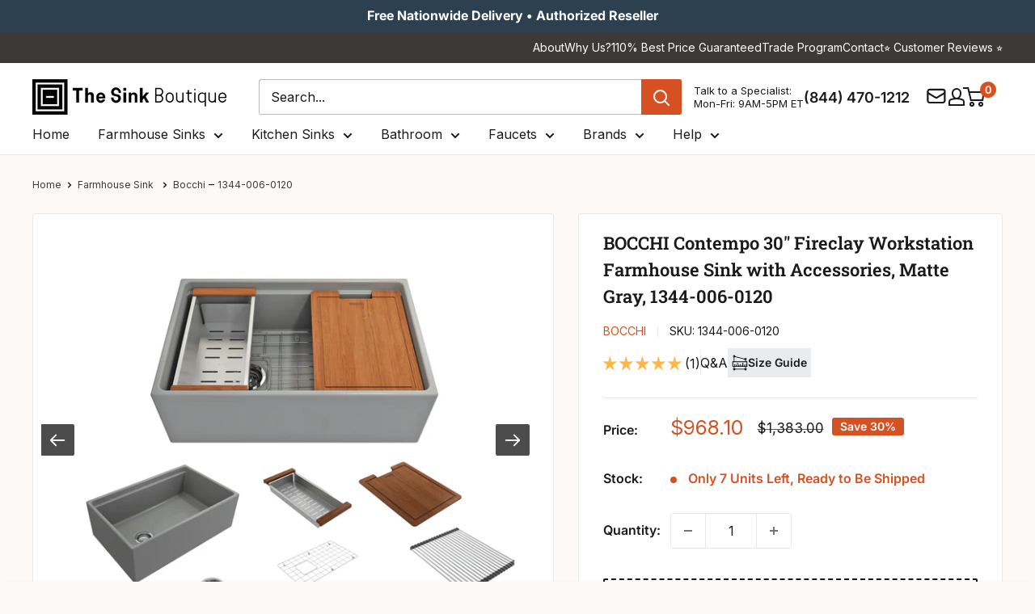

--- FILE ---
content_type: text/html; charset=utf-8
request_url: https://thesinkboutique.com/products/bocchi-contempo-30-inches-fireclay-workstation-farmhouse-apron-single-bowl-kitchen-sink-matte-gray-1344-006-0120
body_size: 111329
content:
<!doctype html>

<html class="no-js" lang="en">
  <head>
    <meta charset="utf-8">
    <meta http-equiv="cache-control" content="public, max-age=31536000">
    <meta
      name="viewport"
      content="width=device-width, initial-scale=1.0, height=device-height, minimum-scale=1.0, maximum-scale=5.0"
    >
    <meta name="theme-color" content="#d55121">

    <!-- custom code for the deindex filter in google -->
    <!-- Default: index, follow --><!-- Case 1: Collection page with filters applied (non-base path) -->
    

    <!-- Case 2: Page has metafield that forces noindex --><!-- final robots tag -->
    <meta name="robots" content="index, follow">
      <link rel="canonical" href="https://thesinkboutique.com/products/bocchi-contempo-30-inches-fireclay-workstation-farmhouse-apron-single-bowl-kitchen-sink-matte-gray-1344-006-0120">
    
<link rel="shortcut icon" href="//thesinkboutique.com/cdn/shop/files/Favicon_TSB_64px_by_64px.png?crop=center&height=96&v=1757355193&width=96" type="image/png"><!-- Sitelink Search Box -->
    <script type="application/ld+json">
      {
        "@context": "https://schema.org",
        "@type": "WebSite",
        "url": "https://thesinkboutique.com",
        "potentialAction": {
          "@type": "SearchAction",
          "target": "https://thesinkboutique.com/search?q={search_term_string}",
          "query-input": "required name=search_term_string"
        }
      }
    </script>

    <link rel="preload" as="style" href="//thesinkboutique.com/cdn/shop/t/91/assets/theme.css?v=181118226290575284741763021979">
    <link rel="preload" as="script" href="//thesinkboutique.com/cdn/shop/t/91/assets/theme.js?v=73604931935149089791763022812">
    <link rel="preload" as="style" href="//thesinkboutique.com/cdn/shop/t/91/assets/custom.css?v=78143394252385773761768563162">

    

    <link rel="preconnect" href="https://cdn.shopify.com">
    <link rel="preconnect" href="https://fonts.shopifycdn.com">
    <link rel="dns-prefetch" href="https://ajax.googleapis.com">

    <!-- Open Graph and Twitter Card Code -->
    <meta property="og:type" content="product">
  <meta property="og:title" content="BOCCHI Contempo 30&quot; Fireclay Workstation Farmhouse Sink with Accessories, Matte Gray, 1344-006-0120"><meta property="og:image" content="http://thesinkboutique.com/cdn/shop/products/1344-006-0120.LTNG_0b7f412a-d9b8-4d00-a2a2-cf5ebd8f26b6.jpg?v=1656624845">
    <meta property="og:image:secure_url" content="https://thesinkboutique.com/cdn/shop/products/1344-006-0120.LTNG_0b7f412a-d9b8-4d00-a2a2-cf5ebd8f26b6.jpg?v=1656624845">
    <meta property="og:image:width" content="3333">
    <meta property="og:image:height" content="2500">
    <meta property="product:availability" content="in stock"><meta property="product:price:amount" content="968.10">
  <meta property="product:price:currency" content="USD"><meta property="og:description" content="Get the BOCCHI Contempo 30&quot; Fireclay Workstation Farmhouse Apron Single Bowl Kitchen Sink, Matte Gray, 1344-006-0120 today from The Sink Boutique. Order Now and Save up to 45% + Free Shipping on all Kitchen Sinks."><meta property="og:url" content="https://thesinkboutique.com/products/bocchi-contempo-30-inches-fireclay-workstation-farmhouse-apron-single-bowl-kitchen-sink-matte-gray-1344-006-0120">
<meta property="og:site_name" content="The Sink Boutique"><meta name="twitter:card" content="summary"><meta name="twitter:title" content="BOCCHI Contempo 30&quot; Fireclay Workstation Farmhouse Sink with Accessories, Matte Gray, 1344-006-0120">
  <meta name="twitter:description" content="BOCCHI Contempo 30&quot; Fireclay Workstation Farmhouse Sink with Accessories, Matte Gray, 1344-006-0120 BOCCHI Farmhouse Sinks bring back the ultimate material to your kitchen. Fireclay, a 100% natural organic and recyclable material used by craftsman for centuries to create timeless appliances has now returned to your kitchen. With the firing in our kilns up to 2000F temperatures, Fireclay becomes the most durable material used in today&#39;s kitchens. Thus, dealing with extreme heat coming from pots and pans is definitely not a problem. Due to their special glaze coating fused with the fireclay body, our sinks have a non-porous, uniform, scratch and stain resistant surface. With its protective bottom grid and distinctive looks, BOCCHI Farmhouse Sinks are truly crafted to match your design and functional desires. Available In: White Matte White Biscuit Matte Gray Matte Dark Gray Sapphire Blue Matte Brown Matte">
  <meta name="twitter:image" content="https://thesinkboutique.com/cdn/shop/products/1344-006-0120.LTNG_0b7f412a-d9b8-4d00-a2a2-cf5ebd8f26b6_600x600_crop_center.jpg?v=1656624845">
    <link rel="preload" href="//thesinkboutique.com/cdn/fonts/roboto_slab/robotoslab_n6.3174328a74dafc69d011fba6bc98feb25251c46f.woff2" as="font" type="font/woff2" crossorigin><link rel="preload" href="//thesinkboutique.com/cdn/fonts/inter/inter_n4.b2a3f24c19b4de56e8871f609e73ca7f6d2e2bb9.woff2" as="font" type="font/woff2" crossorigin><style>
  @font-face {
  font-family: "Roboto Slab";
  font-weight: 600;
  font-style: normal;
  font-display: swap;
  src: url("//thesinkboutique.com/cdn/fonts/roboto_slab/robotoslab_n6.3174328a74dafc69d011fba6bc98feb25251c46f.woff2") format("woff2"),
       url("//thesinkboutique.com/cdn/fonts/roboto_slab/robotoslab_n6.b9eff9538b7eb0c1ac6073651a41e19994326fc7.woff") format("woff");
}

  @font-face {
  font-family: Inter;
  font-weight: 400;
  font-style: normal;
  font-display: swap;
  src: url("//thesinkboutique.com/cdn/fonts/inter/inter_n4.b2a3f24c19b4de56e8871f609e73ca7f6d2e2bb9.woff2") format("woff2"),
       url("//thesinkboutique.com/cdn/fonts/inter/inter_n4.af8052d517e0c9ffac7b814872cecc27ae1fa132.woff") format("woff");
}

@font-face {
  font-family: Inter;
  font-weight: 600;
  font-style: normal;
  font-display: swap;
  src: url("//thesinkboutique.com/cdn/fonts/inter/inter_n6.771af0474a71b3797eb38f3487d6fb79d43b6877.woff2") format("woff2"),
       url("//thesinkboutique.com/cdn/fonts/inter/inter_n6.88c903d8f9e157d48b73b7777d0642925bcecde7.woff") format("woff");
}



  @font-face {
  font-family: Inter;
  font-weight: 700;
  font-style: normal;
  font-display: swap;
  src: url("//thesinkboutique.com/cdn/fonts/inter/inter_n7.02711e6b374660cfc7915d1afc1c204e633421e4.woff2") format("woff2"),
       url("//thesinkboutique.com/cdn/fonts/inter/inter_n7.6dab87426f6b8813070abd79972ceaf2f8d3b012.woff") format("woff");
}

  @font-face {
  font-family: Inter;
  font-weight: 400;
  font-style: italic;
  font-display: swap;
  src: url("//thesinkboutique.com/cdn/fonts/inter/inter_i4.feae1981dda792ab80d117249d9c7e0f1017e5b3.woff2") format("woff2"),
       url("//thesinkboutique.com/cdn/fonts/inter/inter_i4.62773b7113d5e5f02c71486623cf828884c85c6e.woff") format("woff");
}

  @font-face {
  font-family: Inter;
  font-weight: 700;
  font-style: italic;
  font-display: swap;
  src: url("//thesinkboutique.com/cdn/fonts/inter/inter_i7.b377bcd4cc0f160622a22d638ae7e2cd9b86ea4c.woff2") format("woff2"),
       url("//thesinkboutique.com/cdn/fonts/inter/inter_i7.7c69a6a34e3bb44fcf6f975857e13b9a9b25beb4.woff") format("woff");
}


  :root {
    --default-text-font-size : 15px;
    --base-text-font-size    : 16px;
    --heading-font-family    : "Roboto Slab", serif;
    --heading-font-weight    : 600;
    --heading-font-style     : normal;
    --text-font-family       : Inter, sans-serif;
    --text-font-weight       : 400;
    --text-font-style        : normal;
    --text-font-bolder-weight: 600;
    --text-link-decoration   : underline;

    --text-color               : #1a1a1a;
    --text-color-rgb           : 26, 26, 26;
    --heading-color            : #1a1a1a;
    --border-color             : #e8e8e8;
    --border-color-rgb         : 232, 232, 232;
    --form-border-color        : #dbdbdb;
    --accent-color             : #d55121;
    --accent-color-rgb         : 213, 81, 33;
    --link-color               : #3c3a39;
    --link-color-hover         : #151414;
    --background               : #fcf9f7;
    --secondary-background     : #ffffff;
    --secondary-background-rgb : 255, 255, 255;
    --accent-background        : rgba(213, 81, 33, 0.08);

    --input-background: #ffffff;

    --error-color       : #c0392b;
    --error-background  : rgba(192, 57, 43, 0.07);
    --success-color     : #169d53;
    --success-background: rgba(22, 157, 83, 0.11);

    --primary-button-background      : #d55121;
    --primary-button-background-rgb  : 213, 81, 33;
    --primary-button-text-color      : #ffffff;
    --secondary-button-background    : #2c4050;
    --secondary-button-background-rgb: 44, 64, 80;
    --secondary-button-text-color    : #ffffff;

    --header-background      : #ffffff;
    --header-text-color      : #1a1a1a;
    --header-light-text-color: #1a1a1a;
    --header-border-color    : rgba(26, 26, 26, 0.3);
    --header-accent-color    : #d55121;

    --footer-background-color:    #3c3a39;
    --footer-heading-text-color:  #ffffff;
    --footer-body-text-color:     #ffffff;
    --footer-body-text-color-rgb: 255, 255, 255;
    --footer-accent-color:        #d55121;
    --footer-accent-color-rgb:    213, 81, 33;
    --footer-border:              none;
    
    --flickity-arrow-color: #b5b5b5;--product-on-sale-accent           : #d55121;
    --product-on-sale-accent-rgb       : 213, 81, 33;
    --product-on-sale-color            : #ffffff;
    --product-in-stock-color           : #169d53;
    --product-low-stock-color          : #d55121;
    --product-sold-out-color           : #928f8f;
    --product-custom-label-1-background: #e9ebed;
    --product-custom-label-1-color     : #000000;
    --product-custom-label-2-background: #e9ebed;
    --product-custom-label-2-color     : #000000;
    --product-review-star-color        : #ffb647;

    --mobile-container-gutter : 20px;
    --desktop-container-gutter: 40px;

    /* Shopify related variables */
    --payment-terms-background-color: #fcf9f7;
  }
</style>

<script>
  // IE11 does not have support for CSS variables, so we have to polyfill them
  if (!(((window || {}).CSS || {}).supports && window.CSS.supports('(--a: 0)'))) {
    const script = document.createElement('script');
    script.type = 'text/javascript';
    script.src = 'https://cdn.jsdelivr.net/npm/css-vars-ponyfill@2';
    script.onload = function() {
      cssVars({});
    };

    document.getElementsByTagName('head')[0].appendChild(script);
  }
</script>


    <!-- Pinterest Verification Code -->
    <meta name="p:domain_verify" content="d13ee1ba09d9441c97af5a0c72b88a0b">

    <!-- Facebook Verification Code -->
    <meta name="facebook-domain-verification" content="rmg9h8l0gqnjrztwd0uzhv3zypl22b">

    <!-- Ahref Code -->
    <meta name="ahrefs-site-verification" content="7f0714d9bb955d35a5de2edb259f95cab508a7b98296bcc35688b4e72b7628b3">

    <!-- Google Code for Remaketing -->
    <script type="text/javascript">
      /* <![CDATA[ */
      var google_conversion_id = 817409580;
      var google_conversion_label = 'V1xaCLrfsnwQrNzihQM';
      var google_custom_params = window.google_tag_params;
      var google_remarketing_only = true;
      /* ]]> */
    </script>
    <script type="text/javascript" data-src="//www.googleadservices.com/pagead/conversion.js"></script>

    <!-- Microsoft Advertising conversion tracking -->

    <script>
      (function (w, d, t, r, u) {
        var f, n, i;
        (w[u] = w[u] || []),
          (f = function () {
            var o = { ti: '15328548' };
            (o.q = w[u]), (w[u] = new UET(o)), w[u].push('pageLoad');
          }),
          (n = d.createElement(t)),
          (n.src = r),
          (n.async = 1),
          (n.onload = n.onreadystatechange =
            function () {
              var s = this.readyState;
              (s && s !== 'loaded' && s !== 'complete') || (f(), (n.onload = n.onreadystatechange = null));
            }),
          (i = d.getElementsByTagName(t)[0]),
          i.parentNode.insertBefore(n, i);
      })(window, document, 'script', '//bat.bing.com/bat.js', 'uetq');
    </script>

    <!-- Microsoft Clarity Code -->
    <script type="text/javascript">
      (function (c, l, a, r, i, t, y) {
        c[a] =
          c[a] ||
          function () {
            (c[a].q = c[a].q || []).push(arguments);
          };
        t = l.createElement(r);
        t.async = 1;
        t.src = 'https://www.clarity.ms/tag/' + i;
        y = l.getElementsByTagName(r)[0];
        y.parentNode.insertBefore(t, y);
      })(window, document, 'clarity', 'script', 'sfqhiqon3n');
    </script>

    
    <!-- custom script for optimization core web vital -->
    
    
    
    
    
    
    
    
    
    
    
    
    

    
      <script>window.performance && window.performance.mark && window.performance.mark('shopify.content_for_header.start');</script><meta id="shopify-digital-wallet" name="shopify-digital-wallet" content="/26604504/digital_wallets/dialog">
<meta name="shopify-checkout-api-token" content="3141591862e2d2890af9460a6e9fcfbe">
<meta id="in-context-paypal-metadata" data-shop-id="26604504" data-venmo-supported="true" data-environment="production" data-locale="en_US" data-paypal-v4="true" data-currency="USD">
<link rel="alternate" type="application/json+oembed" href="https://thesinkboutique.com/products/bocchi-contempo-30-inches-fireclay-workstation-farmhouse-apron-single-bowl-kitchen-sink-matte-gray-1344-006-0120.oembed">
<script async="async" data-src="/checkouts/internal/preloads.js?locale=en-US"></script>
<link rel="preconnect" href="https://shop.app" crossorigin="anonymous">
<script async="async" data-src="https://shop.app/checkouts/internal/preloads.js?locale=en-US&shop_id=26604504" crossorigin="anonymous"></script>
<script id="apple-pay-shop-capabilities" type="application/json">{"shopId":26604504,"countryCode":"US","currencyCode":"USD","merchantCapabilities":["supports3DS"],"merchantId":"gid:\/\/shopify\/Shop\/26604504","merchantName":"The Sink Boutique","requiredBillingContactFields":["postalAddress","email","phone"],"requiredShippingContactFields":["postalAddress","email","phone"],"shippingType":"shipping","supportedNetworks":["visa","masterCard","amex","discover","elo","jcb"],"total":{"type":"pending","label":"The Sink Boutique","amount":"1.00"},"shopifyPaymentsEnabled":true,"supportsSubscriptions":true}</script>
<script id="shopify-features" type="application/json">{"accessToken":"3141591862e2d2890af9460a6e9fcfbe","betas":["rich-media-storefront-analytics"],"domain":"thesinkboutique.com","predictiveSearch":true,"shopId":26604504,"locale":"en"}</script>
<script>var Shopify = Shopify || {};
Shopify.shop = "care2be-llc.myshopify.com";
Shopify.locale = "en";
Shopify.currency = {"active":"USD","rate":"1.0"};
Shopify.country = "US";
Shopify.theme = {"name":"TSB V2.6","id":154765918420,"schema_name":"Warehouse","schema_version":"6.5.0","theme_store_id":null,"role":"main"};
Shopify.theme.handle = "null";
Shopify.theme.style = {"id":null,"handle":null};
Shopify.cdnHost = "thesinkboutique.com/cdn";
Shopify.routes = Shopify.routes || {};
Shopify.routes.root = "/";</script>
<script type="module">!function(o){(o.Shopify=o.Shopify||{}).modules=!0}(window);</script>
<script>!function(o){function n(){var o=[];function n(){o.push(Array.prototype.slice.apply(arguments))}return n.q=o,n}var t=o.Shopify=o.Shopify||{};t.loadFeatures=n(),t.autoloadFeatures=n()}(window);</script>
<script>
  window.ShopifyPay = window.ShopifyPay || {};
  window.ShopifyPay.apiHost = "shop.app\/pay";
  window.ShopifyPay.redirectState = null;
</script>
<script id="shop-js-analytics" type="application/json">{"pageType":"product"}</script>
<script defer="defer" async type="module" data-src="//thesinkboutique.com/cdn/shopifycloud/shop-js/modules/v2/client.init-shop-cart-sync_C5BV16lS.en.esm.js"></script>
<script defer="defer" async type="module" data-src="//thesinkboutique.com/cdn/shopifycloud/shop-js/modules/v2/chunk.common_CygWptCX.esm.js"></script>
<script type="module">
  await import("//thesinkboutique.com/cdn/shopifycloud/shop-js/modules/v2/client.init-shop-cart-sync_C5BV16lS.en.esm.js");
await import("//thesinkboutique.com/cdn/shopifycloud/shop-js/modules/v2/chunk.common_CygWptCX.esm.js");

  window.Shopify.SignInWithShop?.initShopCartSync?.({"fedCMEnabled":true,"windoidEnabled":true});

</script>
<script>
  window.Shopify = window.Shopify || {};
  if (!window.Shopify.featureAssets) window.Shopify.featureAssets = {};
  window.Shopify.featureAssets['shop-js'] = {"shop-cart-sync":["modules/v2/client.shop-cart-sync_ZFArdW7E.en.esm.js","modules/v2/chunk.common_CygWptCX.esm.js"],"init-fed-cm":["modules/v2/client.init-fed-cm_CmiC4vf6.en.esm.js","modules/v2/chunk.common_CygWptCX.esm.js"],"shop-button":["modules/v2/client.shop-button_tlx5R9nI.en.esm.js","modules/v2/chunk.common_CygWptCX.esm.js"],"shop-cash-offers":["modules/v2/client.shop-cash-offers_DOA2yAJr.en.esm.js","modules/v2/chunk.common_CygWptCX.esm.js","modules/v2/chunk.modal_D71HUcav.esm.js"],"init-windoid":["modules/v2/client.init-windoid_sURxWdc1.en.esm.js","modules/v2/chunk.common_CygWptCX.esm.js"],"shop-toast-manager":["modules/v2/client.shop-toast-manager_ClPi3nE9.en.esm.js","modules/v2/chunk.common_CygWptCX.esm.js"],"init-shop-email-lookup-coordinator":["modules/v2/client.init-shop-email-lookup-coordinator_B8hsDcYM.en.esm.js","modules/v2/chunk.common_CygWptCX.esm.js"],"init-shop-cart-sync":["modules/v2/client.init-shop-cart-sync_C5BV16lS.en.esm.js","modules/v2/chunk.common_CygWptCX.esm.js"],"avatar":["modules/v2/client.avatar_BTnouDA3.en.esm.js"],"pay-button":["modules/v2/client.pay-button_FdsNuTd3.en.esm.js","modules/v2/chunk.common_CygWptCX.esm.js"],"init-customer-accounts":["modules/v2/client.init-customer-accounts_DxDtT_ad.en.esm.js","modules/v2/client.shop-login-button_C5VAVYt1.en.esm.js","modules/v2/chunk.common_CygWptCX.esm.js","modules/v2/chunk.modal_D71HUcav.esm.js"],"init-shop-for-new-customer-accounts":["modules/v2/client.init-shop-for-new-customer-accounts_ChsxoAhi.en.esm.js","modules/v2/client.shop-login-button_C5VAVYt1.en.esm.js","modules/v2/chunk.common_CygWptCX.esm.js","modules/v2/chunk.modal_D71HUcav.esm.js"],"shop-login-button":["modules/v2/client.shop-login-button_C5VAVYt1.en.esm.js","modules/v2/chunk.common_CygWptCX.esm.js","modules/v2/chunk.modal_D71HUcav.esm.js"],"init-customer-accounts-sign-up":["modules/v2/client.init-customer-accounts-sign-up_CPSyQ0Tj.en.esm.js","modules/v2/client.shop-login-button_C5VAVYt1.en.esm.js","modules/v2/chunk.common_CygWptCX.esm.js","modules/v2/chunk.modal_D71HUcav.esm.js"],"shop-follow-button":["modules/v2/client.shop-follow-button_Cva4Ekp9.en.esm.js","modules/v2/chunk.common_CygWptCX.esm.js","modules/v2/chunk.modal_D71HUcav.esm.js"],"checkout-modal":["modules/v2/client.checkout-modal_BPM8l0SH.en.esm.js","modules/v2/chunk.common_CygWptCX.esm.js","modules/v2/chunk.modal_D71HUcav.esm.js"],"lead-capture":["modules/v2/client.lead-capture_Bi8yE_yS.en.esm.js","modules/v2/chunk.common_CygWptCX.esm.js","modules/v2/chunk.modal_D71HUcav.esm.js"],"shop-login":["modules/v2/client.shop-login_D6lNrXab.en.esm.js","modules/v2/chunk.common_CygWptCX.esm.js","modules/v2/chunk.modal_D71HUcav.esm.js"],"payment-terms":["modules/v2/client.payment-terms_CZxnsJam.en.esm.js","modules/v2/chunk.common_CygWptCX.esm.js","modules/v2/chunk.modal_D71HUcav.esm.js"]};
</script>
<script>(function() {
  var isLoaded = false;
  function asyncLoad() {
    if (isLoaded) return;
    isLoaded = true;
    var urls = ["\/\/d1liekpayvooaz.cloudfront.net\/apps\/customizery\/customizery.js?shop=care2be-llc.myshopify.com","https:\/\/static.affiliatly.com\/shopify\/v3\/shopify.js?affiliatly_code=AF-1032059\u0026shop=care2be-llc.myshopify.com","\/\/cdn.shopify.com\/proxy\/ba2190434ded15a90ea716ecfe229e9caaeed8de35d14f2586b2800e514bcfb7\/shopify-script-tags.s3.eu-west-1.amazonaws.com\/smartseo\/instantpage.js?shop=care2be-llc.myshopify.com\u0026sp-cache-control=cHVibGljLCBtYXgtYWdlPTkwMA","https:\/\/cdn-spurit.com\/all-apps\/checker-pz.js?shop=care2be-llc.myshopify.com","https:\/\/searchanise-ef84.kxcdn.com\/widgets\/shopify\/init.js?a=5F6U9n1K0s\u0026shop=care2be-llc.myshopify.com"];
    for (var i = 0; i < urls.length; i++) {
      var s = document.createElement('script');
      s.type = 'text/javascript';
      s.async = true;
      s.src = urls[i];
      var x = document.getElementsByTagName('script')[0];
      x.parentNode.insertBefore(s, x);
    }
  };
  document.addEventListener('StartAsyncLoading', function(event){asyncLoad();}); if(window.attachEvent) {
    window.attachEvent('onload', function(){});
  } else {
    window.addEventListener('load', function(){}, false);
  }
})();</script>
<script id="__st">var __st={"a":26604504,"offset":-18000,"reqid":"25c69680-18d3-4adc-ac03-e8997b9a4aa3-1768611859","pageurl":"thesinkboutique.com\/products\/bocchi-contempo-30-inches-fireclay-workstation-farmhouse-apron-single-bowl-kitchen-sink-matte-gray-1344-006-0120","u":"232c240a4005","p":"product","rtyp":"product","rid":1191337885740};</script>
<script>window.ShopifyPaypalV4VisibilityTracking = true;</script>
<script id="captcha-bootstrap">!function(){'use strict';const t='contact',e='account',n='new_comment',o=[[t,t],['blogs',n],['comments',n],[t,'customer']],c=[[e,'customer_login'],[e,'guest_login'],[e,'recover_customer_password'],[e,'create_customer']],r=t=>t.map((([t,e])=>`form[action*='/${t}']:not([data-nocaptcha='true']) input[name='form_type'][value='${e}']`)).join(','),a=t=>()=>t?[...document.querySelectorAll(t)].map((t=>t.form)):[];function s(){const t=[...o],e=r(t);return a(e)}const i='password',u='form_key',d=['recaptcha-v3-token','g-recaptcha-response','h-captcha-response',i],f=()=>{try{return window.sessionStorage}catch{return}},m='__shopify_v',_=t=>t.elements[u];function p(t,e,n=!1){try{const o=window.sessionStorage,c=JSON.parse(o.getItem(e)),{data:r}=function(t){const{data:e,action:n}=t;return t[m]||n?{data:e,action:n}:{data:t,action:n}}(c);for(const[e,n]of Object.entries(r))t.elements[e]&&(t.elements[e].value=n);n&&o.removeItem(e)}catch(o){console.error('form repopulation failed',{error:o})}}const l='form_type',E='cptcha';function T(t){t.dataset[E]=!0}const w=window,h=w.document,L='Shopify',v='ce_forms',y='captcha';let A=!1;((t,e)=>{const n=(g='f06e6c50-85a8-45c8-87d0-21a2b65856fe',I='https://cdn.shopify.com/shopifycloud/storefront-forms-hcaptcha/ce_storefront_forms_captcha_hcaptcha.v1.5.2.iife.js',D={infoText:'Protected by hCaptcha',privacyText:'Privacy',termsText:'Terms'},(t,e,n)=>{const o=w[L][v],c=o.bindForm;if(c)return c(t,g,e,D).then(n);var r;o.q.push([[t,g,e,D],n]),r=I,A||(h.body.append(Object.assign(h.createElement('script'),{id:'captcha-provider',async:!0,src:r})),A=!0)});var g,I,D;w[L]=w[L]||{},w[L][v]=w[L][v]||{},w[L][v].q=[],w[L][y]=w[L][y]||{},w[L][y].protect=function(t,e){n(t,void 0,e),T(t)},Object.freeze(w[L][y]),function(t,e,n,w,h,L){const[v,y,A,g]=function(t,e,n){const i=e?o:[],u=t?c:[],d=[...i,...u],f=r(d),m=r(i),_=r(d.filter((([t,e])=>n.includes(e))));return[a(f),a(m),a(_),s()]}(w,h,L),I=t=>{const e=t.target;return e instanceof HTMLFormElement?e:e&&e.form},D=t=>v().includes(t);t.addEventListener('submit',(t=>{const e=I(t);if(!e)return;const n=D(e)&&!e.dataset.hcaptchaBound&&!e.dataset.recaptchaBound,o=_(e),c=g().includes(e)&&(!o||!o.value);(n||c)&&t.preventDefault(),c&&!n&&(function(t){try{if(!f())return;!function(t){const e=f();if(!e)return;const n=_(t);if(!n)return;const o=n.value;o&&e.removeItem(o)}(t);const e=Array.from(Array(32),(()=>Math.random().toString(36)[2])).join('');!function(t,e){_(t)||t.append(Object.assign(document.createElement('input'),{type:'hidden',name:u})),t.elements[u].value=e}(t,e),function(t,e){const n=f();if(!n)return;const o=[...t.querySelectorAll(`input[type='${i}']`)].map((({name:t})=>t)),c=[...d,...o],r={};for(const[a,s]of new FormData(t).entries())c.includes(a)||(r[a]=s);n.setItem(e,JSON.stringify({[m]:1,action:t.action,data:r}))}(t,e)}catch(e){console.error('failed to persist form',e)}}(e),e.submit())}));const S=(t,e)=>{t&&!t.dataset[E]&&(n(t,e.some((e=>e===t))),T(t))};for(const o of['focusin','change'])t.addEventListener(o,(t=>{const e=I(t);D(e)&&S(e,y())}));const B=e.get('form_key'),M=e.get(l),P=B&&M;t.addEventListener('DOMContentLoaded',(()=>{const t=y();if(P)for(const e of t)e.elements[l].value===M&&p(e,B);[...new Set([...A(),...v().filter((t=>'true'===t.dataset.shopifyCaptcha))])].forEach((e=>S(e,t)))}))}(h,new URLSearchParams(w.location.search),n,t,e,['guest_login'])})(!0,!0)}();</script>
<script integrity="sha256-4kQ18oKyAcykRKYeNunJcIwy7WH5gtpwJnB7kiuLZ1E=" data-source-attribution="shopify.loadfeatures" defer="defer" data-src="//thesinkboutique.com/cdn/shopifycloud/storefront/assets/storefront/load_feature-a0a9edcb.js" crossorigin="anonymous"></script>
<script crossorigin="anonymous" defer="defer" data-src="//thesinkboutique.com/cdn/shopifycloud/storefront/assets/shopify_pay/storefront-65b4c6d7.js?v=20250812"></script>
<script data-source-attribution="shopify.dynamic_checkout.dynamic.init">var Shopify=Shopify||{};Shopify.PaymentButton=Shopify.PaymentButton||{isStorefrontPortableWallets:!0,init:function(){window.Shopify.PaymentButton.init=function(){};var t=document.createElement("script");t.data-src="https://thesinkboutique.com/cdn/shopifycloud/portable-wallets/latest/portable-wallets.en.js",t.type="module",document.head.appendChild(t)}};
</script>
<script data-source-attribution="shopify.dynamic_checkout.buyer_consent">
  function portableWalletsHideBuyerConsent(e){var t=document.getElementById("shopify-buyer-consent"),n=document.getElementById("shopify-subscription-policy-button");t&&n&&(t.classList.add("hidden"),t.setAttribute("aria-hidden","true"),n.removeEventListener("click",e))}function portableWalletsShowBuyerConsent(e){var t=document.getElementById("shopify-buyer-consent"),n=document.getElementById("shopify-subscription-policy-button");t&&n&&(t.classList.remove("hidden"),t.removeAttribute("aria-hidden"),n.addEventListener("click",e))}window.Shopify?.PaymentButton&&(window.Shopify.PaymentButton.hideBuyerConsent=portableWalletsHideBuyerConsent,window.Shopify.PaymentButton.showBuyerConsent=portableWalletsShowBuyerConsent);
</script>
<script data-source-attribution="shopify.dynamic_checkout.cart.bootstrap">document.addEventListener("DOMContentLoaded",(function(){function t(){return document.querySelector("shopify-accelerated-checkout-cart, shopify-accelerated-checkout")}if(t())Shopify.PaymentButton.init();else{new MutationObserver((function(e,n){t()&&(Shopify.PaymentButton.init(),n.disconnect())})).observe(document.body,{childList:!0,subtree:!0})}}));
</script>
<link id="shopify-accelerated-checkout-styles" rel="stylesheet" media="screen" href="https://thesinkboutique.com/cdn/shopifycloud/portable-wallets/latest/accelerated-checkout-backwards-compat.css" crossorigin="anonymous">
<style id="shopify-accelerated-checkout-cart">
        #shopify-buyer-consent {
  margin-top: 1em;
  display: inline-block;
  width: 100%;
}

#shopify-buyer-consent.hidden {
  display: none;
}

#shopify-subscription-policy-button {
  background: none;
  border: none;
  padding: 0;
  text-decoration: underline;
  font-size: inherit;
  cursor: pointer;
}

#shopify-subscription-policy-button::before {
  box-shadow: none;
}

      </style>
<script id="sections-script" data-sections="new-header" defer="defer" src="//thesinkboutique.com/cdn/shop/t/91/compiled_assets/scripts.js?55965"></script>
<script>window.performance && window.performance.mark && window.performance.mark('shopify.content_for_header.end');</script>
    

    <script>
      var script_loaded = false;

      function loadJSscripts() {
        setTimeout(function () {
          if (!script_loaded) {
            script_loaded = true;
            var scripts = document.getElementsByTagName('script');
            for (var i = 0; i < scripts.length; i++) {
              if (scripts[i].getAttribute('data-src')) {
                scripts[i].setAttribute('src', scripts[i].getAttribute('data-src'));
                scripts[i].removeAttribute('data-src');
              }
            }
            var links = document.getElementsByTagName('link');
            for (var i = 0; i < links.length; i++) {
              if (links[i].getAttribute('data-href')) {
                links[i].setAttribute('href', links[i].getAttribute('data-href'));
                links[i].removeAttribute('data-href');
              }
            }
            setTimeout(function () {
              document.dispatchEvent(new CustomEvent('StartAsyncLoading'));
              document.dispatchEvent(new CustomEvent('StartKernelLoading'));
            }, 400);
          }
        }, 12000);
      }

      function loadJSscriptsNow() {
        if (!script_loaded) {
          console.log('Our Speed Boosting scripts have loaded.');
          script_loaded = true;
          var scripts = document.getElementsByTagName('script');
          for (var i = 0; i < scripts.length; i++) {
            if (scripts[i].getAttribute('data-src')) {
              scripts[i].setAttribute('src', scripts[i].getAttribute('data-src'));
              scripts[i].removeAttribute('data-src');
            }
          }
          var links = document.getElementsByTagName('link');
          for (var i = 0; i < links.length; i++) {
            if (links[i].getAttribute('data-href')) {
              links[i].setAttribute('href', links[i].getAttribute('data-href'));
              links[i].removeAttribute('data-href');
            }
          }
          setTimeout(function () {
            document.dispatchEvent(new CustomEvent('StartAsyncLoading'));
            document.dispatchEvent(new CustomEvent('StartKernelLoading'));
          }, 400);
        }
      }

      var activityEvents = [
        'mousedown',
        'mousemove',
        'keydown',
        'scroll',
        'touchstart',
        'click',
        'keypress',
        'touchmove',
      ];
      activityEvents.forEach(function (event) {
        window.addEventListener(event, loadJSscriptsNow, false);
      });

      window.addEventListener('load', loadJSscripts);

      // For older IE browsers
      if (window.attachEvent) {
        window.attachEvent('onload', loadJSscripts);
      }
    </script>
    <!-- custom script for optimization core web vital end -->

    <link rel="stylesheet" href="//thesinkboutique.com/cdn/shop/t/91/assets/theme.css?v=181118226290575284741763021979" defer>

    <script type="application/ld+json">
  {
    "@context": "https://schema.org",
    "@type": "BreadcrumbList",
    "itemListElement": [{
        "@type": "ListItem",
        "position": 1,
        "name": "Home",
        "item": "https://thesinkboutique.com"
      }]
  }
</script>

    

    <script>
      // This allows to expose several variables to the global scope, to be used in scripts
      window.theme = {
        pageType: "product",
        cartCount: 0,
        moneyFormat: "${{amount}}",
        moneyWithCurrencyFormat: "${{amount}} USD",
        currencyCodeEnabled: false,
        showDiscount: true,
        discountMode: "percentage",
        cartType: "drawer"
      };

      window.routes = {
        rootUrl: "\/",
        rootUrlWithoutSlash: '',
        cartUrl: "\/cart",
        cartAddUrl: "\/cart\/add",
        cartChangeUrl: "\/cart\/change",
        searchUrl: "\/search",
        productRecommendationsUrl: "\/recommendations\/products"
      };

      window.languages = {
        productRegularPrice: "Regular price",
        productSalePrice: "Sale price",
        collectionOnSaleLabel: "Save {{savings}}",
        productFormUnavailable: "Unavailable",
        productFormAddToCart: "ADD TO CART",
        productFormPreOrder: "Pre-order",
        productFormSoldOut: "Sold Out",
        productAdded: "Product has been added to your cart",
        productAddedShort: "Added!",
        shippingEstimatorNoResults: "No shipping could be found for your address.",
        shippingEstimatorOneResult: "There is one shipping rate for your address:",
        shippingEstimatorMultipleResults: "There are {{count}} shipping rates for your address:",
        shippingEstimatorErrors: "There are some errors:"
      };

      document.documentElement.className = document.documentElement.className.replace('no-js', 'js');
    </script><script src="//thesinkboutique.com/cdn/shop/t/91/assets/theme.js?v=73604931935149089791763022812" defer></script>
    
    
<script>
        (function () {
          window.onpageshow = function () {
            // We force re-freshing the cart content onpageshow, as most browsers will serve a cache copy when hitting the
            // back button, which cause staled data
            document.documentElement.dispatchEvent(
              new CustomEvent('cart:refresh', {
                bubbles: true,
                detail: { scrollToTop: false },
              })
            );
          };
        })();
      </script><style>
              .announcement-cta {
        	display: flex;
        	gap: 15px;
        }

        .header-contact-info {
        	display: flex;
        	align-items: center;
        	gap: 5px;
        }

        .header-timing-info {
        	display: flex;
        	align-items: center;
        	gap: 5px;
        }

        .header-email-info {
        	display: flex;
        	align-items: center;
        	gap: 5px;
        }
        .icon-inner-wrap {
        	line-height: normal;
        }
        @media(max-width: 749px){
        .announcement-cta {
        		justify-content: center;
        		padding-bottom: 3px;
        	}

        	.hours-btn {
        		position: relative;
        		display: inline-block;
        	}

        	.hours-btn button {
        		cursor: pointer;
        	}

        	.hours-btn .tooltip {
        		visibility: hidden;
        		opacity: 0;
        		background-color: #fff;
        		color: #000;
        		text-align: left;
        		border-radius: 5px;
        		padding: 10px;
        		position: absolute;
        		top: 120%;
        		left: 50%;
        		transform: translateX(-50%);
        		transition: opacity 0.2s;
        		z-index: 10;
        		min-width: 125px;
        	}

        	.hours-btn button:focus + .tooltip, .hours-btn button:hover + .tooltip {
        		visibility: visible;
        		opacity: 1;
        	}
        }
        

            @media(max-width: 1024px){
            .announcement-bar{
            display: none;
          }
            }
            @media(max-width: 749px){
            .page__sub-header {
              display: block;
              margin: 0;
              background-color: #fff;
          }

          
          .breadcrumb {
              overflow: auto;
          }

          .breadcrumb__list {
              width: max-content;
          }

          nav.breadcrumb::-webkit-scrollbar {
            width: 0;
            height: 0;
          }

          /* Track */
          nav.breadcrumb::-webkit-scrollbar-track {
            background: #f1f1f100;
          }

          /* Handle */
          nav.breadcrumb::-webkit-scrollbar-thumb {
            background: #88888800;
          }
          }

      
    </style>

    
    
    <link rel="stylesheet" href="//thesinkboutique.com/cdn/shop/t/91/assets/custom.css?v=78143394252385773761768563162" async>

    <script src="//thesinkboutique.com/cdn/shop/t/91/assets/jquery.js?v=152464124373937720231758100535" async></script>

    
    <!--
      <script
        defer
        src="https://cdnjs.cloudflare.com/ajax/libs/jquery/3.3.1/jquery.min.js"
        integrity="sha256-FgpCb/KJQlLNfOu91ta32o/NMZxltwRo8QtmkMRdAu8="
        crossorigin="anonymous"
      ></script>
    -->
    
      <script
        src="https://www.paypal.com/sdk/js?client-id=AZNDdU4XOxuMFbPPJAfvdiTY3jxclozO2olvMuEoK_nR_6Ec_CFkjeXKrTb6xPgjvC8hKhwiqrn7UyrP&components=messages"
        data-namespace="PayPalSDK"
      ></script>
    
    <!--
      <link
        rel="preconnect"
        href="https://www.paypal.com/sdk/js?client-id=AZNDdU4XOxuMFbPPJAfvdiTY3jxclozO2olvMuEoK_nR_6Ec_CFkjeXKrTb6xPgjvC8hKhwiqrn7UyrP&components=messages"
      >
    -->

    
      <script src="//thesinkboutique.com/cdn/shop/t/91/assets/timesact.js?v=139724468550698367331758100535" defer></script>
    

    <script>
      document.addEventListener('DOMContentLoaded', function () {
        if (window.location.pathname === '/collections/all') {
          window.location.href = '/';
        }
      });
    </script>

    <!-- BEGIN MerchantWidget Code -->

    <script id="merchantWidgetScript" src="https://www.gstatic.com/shopping/merchant/merchantwidget.js" defer></script>

    <script type="text/javascript">
      merchantWidgetScript.addEventListener('load', function () {
        merchantwidget.start({
          region: 'US',
          position: 'LEFT_BOTTOM',

          sideMargin: 21,

          bottomMargin: 15,

          mobileSideMargin: 11,

          mobileBottomMargin: 15,
        });
      });
    </script>

    <!-- END MerchantWidget Code -->

    

    <!-- Collecion product images fixing code -->
    
  <!-- BEGIN app block: shopify://apps/sa-request-a-quote/blocks/app-embed-block/56d84fcb-37c7-4592-bb51-641b7ec5eef0 -->


<script type="text/javascript">
    var config = {"settings":{"app_url":"https:\/\/quote.samita.io","shop_url":"care2be-llc.myshopify.com","domain":"thesinkboutique.com","plan":"FREE","app_id":"1534793","new_frontend":1,"new_setting":1,"front_shop_url":"thesinkboutique.com","search_template_created":"false","collection_enable":0,"product_enable":1,"rfq_page":"request-for-quote","rfq_history":"quotes-history","lang_translations":[],"lang_translationsFormbuilder":[],"selector":{"productForm":[".home-product form[action*=\"\/cart\/add\"]",".shop-product form[action*=\"\/cart\/add\"]","#shopify-section-featured-product form[action*=\"\/cart\/add\"]","form.apb-product-form",".product-form__buy-buttons form[action*=\"\/cart\/add\"]","product-form form[action*=\"\/cart\/add\"]",".product-form form[action*=\"\/cart\/add\"]",".product-page form[action*=\"\/cart\/add\"]",".product-add form[action*=\"\/cart\/add\"]","[id*=\"ProductSection--\"] form[action*=\"\/cart\/add\"]","form#add-to-cart-form","form.sf-cart__form","form.productForm","form.product-form","form.product-single__form","form.shopify-product-form:not(#product-form-installment)","form.atc-form","form.atc-form-mobile","form[action*=\"\/cart\/add\"]:not([hidden]):not(#product-form-installment)"],"addtocart_selector":"#shopify_add_to_cart,.product-form .btn-cart,.js-product-button-add-to-cart,.shopify-product-form .btn-addtocart,#product-add-to-cart,.shopify-product-form .add_to_cart,.product-details__add-to-cart-button,.shopify-product-form .product-submit,.product-form__cart-buttons,.shopify-product-form input[type=\"submit\"],.js-product-form button[type=\"submit\"],form.product-purchase-form button[type=\"submit\"],#addToCart,#AddToCart,[data-btn-type=\"add-to-cart\"],.default-cart-button__button,.shopify-product-form button[data-add-to-cart],form[data-product-form] .add-to-cart-btn,.product__submit__add,.product-form .add-to-cart-button,.product-form__cart-submit,.shopify-product-form button[data-product-add],#AddToCart--product-template,.product-buy-buttons--cta,.product-form__add-btn,form[data-type=\"add-to-cart-form\"] .product__add-to-cart,.productForm .productForm-submit,.ProductForm__AddToCart,.shopify-product-form .btn--add-to-cart,.ajax-product-form button[data-add-to-cart],.shopify-product-form .product__submit__add,form[data-product-form] .add-to-cart,.product-form .product__submit__add,.shopify-product-form button[type=\"submit\"][data-add-button],.product-form .product-form__add-button,.product-form__submit,.product-single__form .add-to-cart,form#AddToCartForm button#AddToCart,form.shopify-product-form button.add-to-cart,form[action*=\"\/cart\/add\"] [name=\"add\"],form[action*=\"\/cart\/add\"] button#AddToCartDesk, form[data-product-form] button[data-product-add], .product-form--atc-button[data-product-atc], .globo-validationForm, button.single_add_to_cart_button, input#AddToCart-product-template, button[data-action=\"add-to-cart\"], .product-details-wrapper .add-to-cart input, form.product-menu-form .product-menu-button[data-product-menu-button-atc], .product-add input#AddToCart, #product-content #add-to-cart #addToCart, .product-form-submit-wrap .add-to-cart-button, .productForm-block .productForm-submit, .btn-wrapper-c .add, .product-submit input.add-to-cart, .form-element-quantity-submit .form-element-submit-button, .quantity-submit-row__submit input, form#AddToCartForm .product-add input#addToCart, .product__form .product__add-to-cart, #product-description form .product-add .add, .product-add input.button.product-add-available, .globo__validation-default, #product-area .product-details-wrapper .options .selector-wrapper .submit,.product_type_simple add_to_cart_button,.pr_atc,.js-product-button-add-to-cart,.product-cta,.tt-btn-addtocart,.product-card-interaction,.product-item__quick-form,.product--quick-add,.btn--quick[data-add-to-cart],.product-card-btn__btn,.productitem--action-atc,.quick-add-btn,.quick-add-button,.product-item__quick-add-button,add-to-cart,.cartButton,.product_after_shop_loop_buttons,.quick-buy-product-form .pb-button-shadow,.product-form__submit,.quick-add__submit,.product__submit__add,form #AddToCart-product-template, form #AddToCart, form #addToCart-product-template, form .product__add-to-cart-button, form .product-form__cart-submit, form .add-to-cart, form .cart-functions \u003e button, form .productitem--action-atc, form .product-form--atc-button, form .product-menu-button-atc, form .product__add-to-cart, form .add-to-cart-button, form #addToCart, form .product-detail__form__action \u003e button, form .product-form-submit-wrap \u003e input, form .product-form input[type=\"submit\"], form input.submit, form .add_to_cart, form .product-item-quick-shop, form #add-to-cart, form .productForm-submit, form .add-to-cart-btn, form .product-single__add-btn, form .quick-add--add-button, form .product-page--add-to-cart, form .addToCart, form .product-form .form-actions, form .button.add, form button#add, form .addtocart, form .AddtoCart, form .product-add input.add, form button#purchase, form[action*=\"\/cart\/add\"] button[type=\"submit\"], form .product__form button[type=\"submit\"], form #AddToCart--product-template","addToCartTextElement":"[data-add-to-cart-text], [data-button-text], .button-text, *:not(.icon):not(.spinner):not(.no-js):not(.spinner-inner-1):not(.spinner-inner-2):not(.spinner-inner-3)","collectionProductForm":".spf-product__form, form[action*=\"\/cart\/add\"]","collectionAddToCartSelector":".collectionPreorderAddToCartBtn, [type=\"submit\"]:not(.quick-add__submit), [name=\"add\"]:not(.quick-add__submit), .add-to-cart-btn, .pt-btn-addtocart, .js-add-to-cart, .tt-btn-addtocart, .spf-product__form-btn-addtocart, .ProductForm__AddToCart, button.gt_button.gt_product-button--add-to-cart, .button--addToCart","productCollectionItem":"ul#product-grid \u003e li, .grid__item, .product-item, .card \u003e .card__content .card__information,.collection-product-card,.sf__pcard,.product-item__content,.products .product-col,.pr_list_item,.pr_grid_item,.product-wrap,.tt-layout-product-item .tt-product,.products-grid .grid-item,.product-grid .indiv-product, .product-list [data-product-item],.product-list .product-block,.collection-products .collection-product,.collection__grid-loop .product-index,.product-thumbnail[data-product-thumbnail],.filters-results .product-list .card,.product-loop .product-index,#main-collection-product-grid .product-index,.collection-container .product,.featured-collection .product,.collection__grid-item,.collection-product,[data-product-grid-item],.product-grid-item.product-grid-item--featured,.collection__products .product-grid-item, .collection-alternating-product,.product-list-item, .collection-product-grid [class*=\"column\"],.collection-filters .product-grid-item, .featured-collection__content .featured-collection__item,.collection-grid .grid-item.grid-product,#CollectionProductGrid .collection-list li,.collection__products .product-item,.collection__products .product-item,#main-collection-product-grid .product-loop__item,.product-loop .product-loop__item, .products #ajaxSection c:not(.card-price),#main-collection-products .product,.grid.gap-theme \u003e li,.mainCollectionProductGrid .grid .block-product,.collection-grid-main .items-start \u003e .block, .s-collection__products .c-product-item,.products-grid .product,[data-section-type=\"collection\"] .group.block,.blocklayout .block.product,.sf__pcard,.product-grid .product-block,.product-list .product-block .product-block__inner, .collection.grid .product-item .product-item__wrapper,.collection--body--grid .product--root,.o-layout__item .product-card,.productgrid--items .productgrid--item .productitem,.box__collection,.collection-page__product,.collection-grid__row .product-block .product-block__inner,.ProductList .Grid__Cell .ProductItem .ProductItem__Wrapper,.items .item .item__inner,.grid-flex .product-block,.product-loop .product,.collection__products .product-tile,.product-list .product-item, .product-grid .grid-item .grid-item__content,.collection .product-item, .collection__grid .product-card .product-card-info,.collection-list .block,.collection__products .product-item,.product--root[data-product-view=grid],.grid__wrapper .product-loop__item,.collection__list-item, #CollectionSection .grid-uniform .grid-item, #shopify-section-collection-template .product-item, .collections__products .featured-collections__item, .collection-grid-section:not(.shopify-section),.spf-product-card,.product-grid-item,.productitem, .type-product-grid-item, .product-details, .featured-product-content","productCollectionHref":"h3[data-href*=\"\/products\/\"], div[data-href*=\"\/products\/\"], a.product-block__link[href*=\"\/products\/\"], a.indiv-product__link[href*=\"\/products\/\"], a.thumbnail__link[href*=\"\/products\/\"], a.product-item__link[href*=\"\/products\/\"], a.product-card__link[href*=\"\/products\/\"], a.product-card-link[href*=\"\/products\/\"], a.product-block__image__link[href*=\"\/products\/\"], a.stretched-link[href*=\"\/products\/\"], a.grid-product__link[href*=\"\/products\/\"], a.product-grid-item--link[href*=\"\/products\/\"], a.product-link[href*=\"\/products\/\"], a.product__link[href*=\"\/products\/\"], a.full-unstyled-link[href*=\"\/products\/\"], a.grid-item__link[href*=\"\/products\/\"], a.grid-product__link[href*=\"\/products\/\"], a[data-product-page-link][href*=\"\/products\/\"], a[href*=\"\/products\/\"]:not(.logo-bar__link,.ButtonGroup__Item.Button,.menu-promotion__link,.site-nav__link,.mobile-nav__link,.hero__sidebyside-image-link,.announcement-link,.breadcrumbs-list__link,.single-level-link,.d-none,.icon-twitter,.icon-facebook,.icon-pinterest,#btn,.list-menu__item.link.link--tex,.btnProductQuickview,.index-banner-slides-each,.global-banner-switch,.sub-nav-item-link,.announcement-bar__link)","quickViewSelector":".productitem--actions, a.quickview-icon.quickview, .qv-icon, .previewer-button, .sca-qv-button, .product-item__action-button[data-action=\"open-modal\"], .boost-pfs-quickview-btn, .collection-product[data-action=\"show-product\"], button.product-item__quick-shop-button, .product-item__quick-shop-button-wrapper, .open-quick-view, .product-item__action-button[data-action=\"open-modal\"], .tt-btn-quickview, .product-item-quick-shop .available, .quickshop-trigger, .productitem--action-trigger:not(.productitem--action-atc), .quick-product__btn, .thumbnail, .quick_shop, a.sca-qv-button, .overlay, .quick-view, .open-quick-view, [data-product-card-link], a[rel=\"quick-view\"], a.quick-buy, div.quickview-button \u003e a, .block-inner a.more-info, .quick-shop-modal-trigger, a.quick-view-btn, a.spo-quick-view, div.quickView-button, a.product__label--quick-shop, span.trigger-quick-view, a.act-quickview-button, a.product-modal, [data-quickshop-full], [data-quickshop-slim], [data-quickshop-trigger], .quick_view_btn, .js-quickview-trigger, [id*=\"quick-add-template\"], .js-quickbuy-button","quickViewProductForm":"form[action*=\"\/cart\/add\"], .qv-form, .qview-form, .description-wrapper_content, .wx-product-wrapper, #sca-qv-add-item-form, .product-form, #boost-pfs-quickview-cart-form, .product.preview .shopify-product-form, .product-details__form, .gfqv-product-form, #ModalquickView form#modal_quick_view, .quick_view_form, .product_form, .quick-buy__product-form, .quick-shop-modal form[action*=\"\/cart\/add\"], #quick-shop-modal form[action*=\"\/cart\/add\"], .white-popup.quick-view form[action*=\"\/cart\/add\"], .quick-view form[action*=\"\/cart\/add\"], [id*=\"QuickShopModal-\"] form[action*=\"\/cart\/add\"], .quick-shop.active form[action*=\"\/cart\/add\"], .quick-view-panel form[action*=\"\/cart\/add\"], .content.product.preview form[action*=\"\/cart\/add\"], .quickView-wrap form[action*=\"\/cart\/add\"], .quick-modal form[action*=\"\/cart\/add\"], #colorbox form[action*=\"\/cart\/add\"], .product-quick-view form[action*=\"\/cart\/add\"], .quickform, .modal--quickshop-full, .modal--quickshop form[action*=\"\/cart\/add\"], .quick-shop-form, .fancybox-inner form[action*=\"\/cart\/add\"], #quick-view-modal form[action*=\"\/cart\/add\"], [data-product-modal] form[action*=\"\/cart\/add\"], .modal--quick-shop.modal--is-active form[action*=\"\/cart\/add\"]","searchResultSelector":".predictive-search, .search__results__products, .search-bar__results, .predictive-search-results, #PredictiveResults, .search-results-panel, .search-flydown--results, .header-search-results-wrapper, .main_search__popup","searchResultItemSelector":".predictive-search__list-item, .predictive-search__results-list li, ul li, .product-item, .search-bar__results-products .mini-product, .search__product-loop li, .grid-item, .grid-product, .search--result-group .row, .search-flydown--product, .predictive-search-group .grid, .main-search-result, .search-result","price_selector":"span.price, .price.product__price, .sf__pcard-price,.shopify-Price-amount,#price_ppr,.product-page-info__price,.tt-price,.price-box,.product__price-container,.product-meta__price-list-container,.product-item-meta__price-list-container,.collection-product-price,.product__grid__price,.product-grid-item__price,.product-price--wrapper,.price__current,.product-loop-element__price,.product-block__price,[class*=\"product-card-price\"],.ProductMeta__PriceList,.ProductItem__PriceList,.product-detail__price,.price_wrapper,.product__price__wrap,[data-price-wrapper],.product-item__price-list,.product-single__prices,.product-block--price,.product-page--pricing,.current-price,.product-prices,.product-card-prices,.product-price-block,product-price-root,.product--price-container,.product-form__prices,.product-loop__price,.card-price,.product-price-container,.product_after_shop_loop_price,.main-product__price,.product-block-price,span[data-product-price],.block-price,product-price,.price-wrapper,.price__container,#ProductPrice-product-template,#ProductPrice,.product-price,.product__price—reg,#productPrice-product-template,.product__current-price,.product-thumb-caption-price-current,.product-item-caption-price-current,.grid-product__price,.product__price,span.price:not(.mini-cart__content .price),span.product-price,.productitem--price,.product-pricing,span.money,.product-item__price,.product-list-item-price,p.price,div.price,.product-meta__prices,div.product-price,span#price,.price.money,h3.price,a.price,.price-area,.product-item-price,.pricearea,.collectionGrid .collectionBlock-info \u003e p,#ComparePrice,.product--price-wrapper,.product-page--price-wrapper,.color--shop-accent.font-size--s.t--meta.f--main,.ComparePrice,.ProductPrice,.prodThumb .title span:last-child,.product-single__price-product-template,.product-info-price,.price-money,.prod-price,#price-field,.product-grid--price,.prices,.pricing,#product-price,.money-styling,.compare-at-price,.product-item--price,.card__price,.product-card__price,.product-price__price,.product-item__price-wrapper,.product-single__price,.grid-product__price-wrap,a.grid-link p.grid-link__meta,dl.price,.mini-product__price,.predictive-search__price","buynow_selector":".shopify-payment-button","quantity_selector":"[name=\"quantity\"], input.quantity, [name=\"qty\"]","variantSelector":".product-form__variants, .ga-product_variant_select, select[name=\"id\"], input[name=\"id\"], .qview-variants \u003e select, select[name=\"id[]\"], input[name=\"grfqId\"], select[name=\"idGlobo\"]","variantActivator":".product-form__chip-wrapper, .product__swatches [data-swatch-option], .swatch__container .swatch__option, .gf_swatches .gf_swatch, .product-form__controls-group-options select, ul.clickyboxes li, .pf-variant-select, ul.swatches-select li, .product-options__value, .form-check-swatch, button.btn.swatch select.product__variant, .pf-container a, button.variant.option, ul.js-product__variant--container li, .variant-input, .product-variant \u003e ul \u003e li  ,.input--dropdown, .HorizontalList \u003e li, .product-single__swatch__item, .globo-swatch-list ul.value \u003e .select-option, .form-swatch-item, .selector-wrapper select, select.pf-input, ul.swatches-select \u003e li.nt-swatch.swatch_pr_item, ul.gfqv-swatch-values \u003e li, .lh-swatch-select, .swatch-image, .variant-image-swatch, #option-size, .selector-wrapper .replaced, .regular-select-content \u003e .regular-select-item, .radios--input, ul.swatch-view \u003e li \u003e .swatch-selector ,.single-option-selector, .swatch-element input, [data-product-option], .single-option-selector__radio, [data-index^=\"option\"], .SizeSwatchList input, .swatch-panda input[type=radio], .swatch input, .swatch-element input[type=radio], select[id*=\"product-select-\"], select[id|=\"product-select-option\"], [id|=\"productSelect-product\"], [id|=\"ProductSelect-option\"],select[id|=\"product-variants-option\"],select[id|=\"sca-qv-product-selected-option\"],select[id*=\"product-variants-\"],select[id|=\"product-selectors-option\"],select[id|=\"variant-listbox-option\"],select[id|=\"id-option\"],select[id|=\"SingleOptionSelector\"], .variant-input-wrap input, [data-action=\"select-value\"], .product-swatch-list li, .product-form__input input","checkout_btn":"input[type=\"submit\"][name=\"checkout\"], button[type=\"submit\"][name=\"checkout\"], button[type=\"button\"][name=\"checkout\"]","quoteCounter":".quotecounter .bigquotecounter, .cart-icon .quotecount, cart-icon .count, [id=\"quoteCount\"], .quoteCount, .g-quote-item span.g-badge, .medium-up--hide.small--one-half .site-header__cart span.quotecount","positionButton":".g-atc","positionCollectionButton":".g-collection-atc","positionQuickviewButton":".g-quickview-atc","positionFeatureButton":".g-feature-atc","positionSearchButton":".g-feature-atc","positionLoginButton":".g-login-btn","theme_name":"Warehouse","theme_store_id":871},"classes":{"rfqButton":"rfq-btn","rfqCollectionButton":"rfq-collection-btn","rfqCartButton":"rfq-btn-cart","rfqLoginButton":"grfq-login-to-see-price-btn","rfqTheme":"rfq-theme","rfqHidden":"rfq-hidden","rfqHidePrice":"GRFQHidePrice","rfqHideAtcBtn":"GRFQHideAddToCartButton","rfqHideBuynowBtn":"GRFQHideBuyNowButton","rfqCollectionContent":"rfq-collection-content","rfqCollectionLoaded":"rfq-collection-loaded","rfqCollectionItem":"rfq-collection-item","rfqCollectionVariantSelector":"rfq-variant-id","rfqSingleProductForm":"rfq-product-form","rfqCollectionProductForm":"rfq-collection-form","rfqFeatureProductForm":"rfq-feature-form","rfqQuickviewProductForm":"rfq-quickview-form","rfqCollectionActivator":"rfq-variant-selector"},"useLocalStorage":true,"translation_default":{"addProductGroup":"Create sectioned quote","addProductToGroup":"Add products to group","add":"ADD","searchToAddProduct":"Search to add product","clearGroup":"Clear group","duplicateItem":"Duplicate item","groupEmpty":"This group is currently empty product","note":"Note","whisedPrice":"Wished price","button":"Bulk? Request a Quote","popupsuccess":"The product %s is added to your quote.","popupproductselection":"Products selection","popupreviewinformation":"Review information","popupcontactinformation":"Contact information","popupcontinue":"Continue Shopping","popupviewquote":"View Quote","popupnextstep":"Next step","popuppreviousstep":"Previous step","productsubheading":"Enter your quote quantity for each variant","popupcontactinformationheading":"Contact information","popupcontactinformationsubheading":"In order to reach out to you we would like to know a bit more about you.","popupback":"Back","popupupdate":"Update","popupproducts":"Products","popupproductssubheading":"The following products will be added to your quote request","popupthankyou":"Thank you","toast_message":"Product added to quote","pageempty":"Your quote is currently empty.","pagebutton":"Submit Request","pagesubmitting":"Submitting Request","pagesuccess":"Thank you for submitting a request a quote!","pagecontinueshopping":"Continue Shopping","pageimage":null,"pageproduct":"Product","pagevendor":"Vendor","pagesku":"SKU","pageoption":"Option","pagequantity":"Quantity","pageprice":"Price","pagetotal":"Total","formrequest":"Form request","pagesubtotal":"Subtotal","pageremove":"Remove","error_messages":{"required":"Please fill in this field","invalid_name":"Invalid name","invalid_email":"Invalid email","invalid_phone":"Invalid phone","file_size_limit":"File size exceed limit","file_not_allowed":"File extension is not allowed","required_captcha":"Please verify captcha","element_optional":"Optional"},"historylogin":"You have to {login|login} to use Quote history feature.","historyempty":"You haven't placed any quote yet.","historyaccount":"Account Information","historycustomer":"Customer Name","historyid":null,"historydate":"Date","historyitems":"Items","historyaction":"Action","historyview":"View","login_to_show_price_button":"Login to see price","message_toast":"Product added to quote"},"show_buynow":2,"show_atc":2,"show_price":2,"convert_cart_enable":2,"redirectUrl":null,"message_type_afteratq":"popup_form","require_login":0,"login_to_show_price":0,"login_to_show_price_button_background":"transparent","login_to_show_price_button_text_color":"inherit","money_format":"$","money_format_full":"${{amount}}","rules":{"all":{"enable":false},"manual":{"enable":false,"manual_products":null},"automate":{"enable":true,"automate_rule":[{"value":"available","where":"IS","select":"STOCK"}],"automate_operator":"or"}},"hide_price_rule":{"manual":{"ids":[]},"automate":{"operator":"and","rule":[{"select":"TITLE","value":null,"where":"CONTAINS"}]}},"settings":{"historylogin":"You have to {login|login} to use Quote history feature.","begin":1001},"file_extension":["pdf","jpg","jpeg","psd"],"reCAPTCHASiteKey":null,"product_field_display":["sku","option","price","total","subtotal"],"form_elements":[{"id":829388,"form_id":36104,"code":"text__1759753497214","type":"text","subtype":null,"label":"Contact Name","default":null,"defaultValue":"customer.name","hidden":0,"autofill":null,"placeholder":"Full Name","className":null,"maxlength":null,"rows":null,"required":1,"validate":null,"allow_multiple":null,"width":"50","description":null,"created_at":"2025-10-15T06:49:33.000000Z","updated_at":"2025-10-15T06:49:33.000000Z"},{"id":829389,"form_id":36104,"code":"text__1759753528923","type":"text","subtype":null,"label":"Company Name","default":null,"defaultValue":null,"hidden":0,"autofill":null,"placeholder":"Enter Company Name (optional)","className":null,"maxlength":null,"rows":null,"required":null,"validate":null,"allow_multiple":null,"width":"50","description":null,"created_at":"2025-10-15T06:49:33.000000Z","updated_at":"2025-10-15T06:49:33.000000Z"},{"id":829390,"form_id":36104,"code":"email__1759753575156","type":"email","subtype":null,"label":"Email","default":null,"defaultValue":"customer.email","hidden":0,"autofill":null,"placeholder":"Email Address","className":null,"maxlength":null,"rows":null,"required":1,"validate":null,"allow_multiple":null,"width":"50","description":null,"created_at":"2025-10-15T06:49:33.000000Z","updated_at":"2025-10-15T06:49:33.000000Z"},{"id":829391,"form_id":36104,"code":"phone__1759753597963","type":"phone","subtype":null,"label":"Phone","default":null,"defaultValue":"customer.phone","hidden":0,"autofill":null,"placeholder":"Phone Number (optional)","className":null,"maxlength":null,"rows":null,"required":null,"validate":null,"allow_multiple":null,"width":"50","description":null,"created_at":"2025-10-15T06:49:33.000000Z","updated_at":"2025-10-15T06:49:33.000000Z"},{"id":829392,"form_id":36104,"code":"textarea__1759814778140","type":"textarea","subtype":null,"label":"Shipping Address (if different from above)","default":null,"defaultValue":null,"hidden":0,"autofill":null,"placeholder":"Enter Shipping Address","className":null,"maxlength":null,"rows":null,"required":null,"validate":null,"allow_multiple":null,"width":"50","description":null,"created_at":"2025-10-15T06:49:33.000000Z","updated_at":"2025-10-15T06:49:33.000000Z"},{"id":829393,"form_id":36104,"code":"message","type":"textarea","subtype":null,"label":"Message","default":null,"defaultValue":null,"hidden":0,"autofill":null,"placeholder":"Message","className":null,"maxlength":null,"rows":null,"required":null,"validate":null,"allow_multiple":null,"width":"50","description":null,"created_at":"2025-10-15T06:49:33.000000Z","updated_at":"2025-10-15T06:49:33.000000Z"}],"quote_widget_enable":false,"quote_widget_action":"open_quote_popup","quote_widget_icon":null,"quote_widget_label":"Quote ({numOfItem})","quote_widget_background":"#1A1A1a","quote_widget_color":"#fff","quote_widget_position":"#000","enable_custom_price":0,"button_background":"","button_color":"","buttonfont":null,"popup_primary_bg_color":"#D55121","appearance":{"product_groups":{"enable":false},"customer_info":{"enable":true,"fields_setting":{"contact_info":{"type":["dtc","b2b"],"enable":true,"title":"Contact information","subtype":"h4","helpText":null,"fields":[{"code":"contact_info[first_name]","label":"Contact Name","type":"text","placeholder":null,"className":null,"width":"50","hidden":false,"defaultValue":"customer.first_name","required":true},{"code":"contact_info[last_name]","label":"Name","placeholder":null,"className":null,"type":"text","width":"50","defaultValue":"customer.last_name","hidden":false,"required":false},{"code":"contact_info[email]","label":"Email address","type":"text","placeholder":null,"className":null,"width":"100","hidden":false,"defaultValue":"customer.email","required":true},{"code":"contact_info[phone]","label":"Phone number","placeholder":null,"type":"phone","className":null,"width":"100","defaultValue":"customer.phone","hidden":false,"required":true},{"code":"contact_info[address]","label":null,"className":null,"type":"select","width":100,"defaultValue":"customer.address","hidden":false,"required":false}]},"company_info":{"type":["b2b"],"enable":true,"title":"Company infomation","subtype":"h4","fields":[{"code":"company_info[name]","label":"Company name","type":"text","placeholder":"Enter your company name","className":null,"width":"100","hidden":false,"required":true},{"code":"company_info[id]","label":"Company id","type":"text","placeholder":"Enter your company ID","className":null,"width":"100","hidden":true,"required":false}]},"billing_address":{"type":["b2b"],"enable":true,"title":"Billing address","subtype":"h4","fields":[{"code":"billing_address[same_shipping_address]","label":"Billing address same as shipping address","placeholder":null,"className":null,"width":"100","type":"checkbox","enable":true,"required":false},{"code":"billing_address[country]","label":"Country\/region","placeholder":null,"className":null,"width":"100","type":"country","default":"[{\"value\":\"AC\",\"label\":\"Ascension Island\",\"selected\":true},{\"value\":\"AD\",\"label\":\"Andorra\"},{\"value\":\"AE\",\"label\":\"United Arab Emirates\"},{\"value\":\"AF\",\"label\":\"Afghanistan\"},{\"value\":\"AG\",\"label\":\"Antigua \u0026 Barbuda\"},{\"value\":\"AI\",\"label\":\"Anguilla\"},{\"value\":\"AL\",\"label\":\"Albania\"},{\"value\":\"AM\",\"label\":\"Armenia\"},{\"value\":\"AN\",\"label\":\"Netherlands Antilles\"},{\"value\":\"AO\",\"label\":\"Angola\"},{\"value\":\"AQ\",\"label\":\"Antarctica\"},{\"value\":\"AR\",\"label\":\"Argentina\"},{\"value\":\"AS\",\"label\":\"American Samoa\"},{\"value\":\"AT\",\"label\":\"Austria\"},{\"value\":\"AU\",\"label\":\"Australia\"},{\"value\":\"AW\",\"label\":\"Aruba\"},{\"value\":\"AX\",\"label\":\"\\u00c5land Islands\"},{\"value\":\"AZ\",\"label\":\"Azerbaijan\"},{\"value\":\"BA\",\"label\":\"Bosnia \u0026 Herzegovina\"},{\"value\":\"BB\",\"label\":\"Barbados\"},{\"value\":\"BD\",\"label\":\"Bangladesh\"},{\"value\":\"BE\",\"label\":\"Belgium\"},{\"value\":\"BF\",\"label\":\"Burkina Faso\"},{\"value\":\"BG\",\"label\":\"Bulgaria\"},{\"value\":\"BH\",\"label\":\"Bahrain\"},{\"value\":\"BI\",\"label\":\"Burundi\"},{\"value\":\"BJ\",\"label\":\"Benin\"},{\"value\":\"BL\",\"label\":\"St. Barth\\u00e9lemy\"},{\"value\":\"BM\",\"label\":\"Bermuda\"},{\"value\":\"BN\",\"label\":\"Brunei\"},{\"value\":\"BO\",\"label\":\"Bolivia\"},{\"value\":\"BQ\",\"label\":\"Caribbean Netherlands\"},{\"value\":\"BR\",\"label\":\"Brazil\"},{\"value\":\"BS\",\"label\":\"Bahamas\"},{\"value\":\"BT\",\"label\":\"Bhutan\"},{\"value\":\"BV\",\"label\":\"Bouvet Island\"},{\"value\":\"BW\",\"label\":\"Botswana\"},{\"value\":\"BY\",\"label\":\"Belarus\"},{\"value\":\"BZ\",\"label\":\"Belize\"},{\"value\":\"CA\",\"label\":\"Canada\"},{\"value\":\"CC\",\"label\":\"Cocos (Keeling) Islands\"},{\"value\":\"CD\",\"label\":\"Congo - Kinshasa\"},{\"value\":\"CF\",\"label\":\"Central African Republic\"},{\"value\":\"CG\",\"label\":\"Congo - Brazzaville\"},{\"value\":\"CH\",\"label\":\"Switzerland\"},{\"value\":\"CI\",\"label\":\"C\\u00f4te d\\u2019Ivoire\"},{\"value\":\"CK\",\"label\":\"Cook Islands\"},{\"value\":\"CL\",\"label\":\"Chile\"},{\"value\":\"CM\",\"label\":\"Cameroon\"},{\"value\":\"CN\",\"label\":\"China\"},{\"value\":\"CO\",\"label\":\"Colombia\"},{\"value\":\"CP\",\"label\":\"Clipperton Island\"},{\"value\":\"CR\",\"label\":\"Costa Rica\"},{\"value\":\"CU\",\"label\":\"Cuba\"},{\"value\":\"CV\",\"label\":\"Cape Verde\"},{\"value\":\"CW\",\"label\":\"Cura\\u00e7ao\"},{\"value\":\"CX\",\"label\":\"Christmas Island\"},{\"value\":\"CY\",\"label\":\"Cyprus\"},{\"value\":\"CZ\",\"label\":\"Czech Republic\"},{\"value\":\"DE\",\"label\":\"Germany\"},{\"value\":\"DG\",\"label\":\"Diego Garcia\"},{\"value\":\"DJ\",\"label\":\"Djibouti\"},{\"value\":\"DK\",\"label\":\"Denmark\"},{\"value\":\"DM\",\"label\":\"Dominica\"},{\"value\":\"DO\",\"label\":\"Dominican Republic\"},{\"value\":\"DZ\",\"label\":\"Algeria\"},{\"value\":\"EA\",\"label\":\"Ceuta \u0026 Melilla\"},{\"value\":\"EC\",\"label\":\"Ecuador\"},{\"value\":\"EE\",\"label\":\"Estonia\"},{\"value\":\"EG\",\"label\":\"Egypt\"},{\"value\":\"EH\",\"label\":\"Western Sahara\"},{\"value\":\"ER\",\"label\":\"Eritrea\"},{\"value\":\"ES\",\"label\":\"Spain\"},{\"value\":\"ET\",\"label\":\"Ethiopia\"},{\"value\":\"EU\",\"label\":\"European Union\"},{\"value\":\"FI\",\"label\":\"Finland\"},{\"value\":\"FJ\",\"label\":\"Fiji\"},{\"value\":\"FK\",\"label\":\"Falkland Islands\"},{\"value\":\"FM\",\"label\":\"Micronesia\"},{\"value\":\"FO\",\"label\":\"Faroe Islands\"},{\"value\":\"FR\",\"label\":\"France\"},{\"value\":\"GA\",\"label\":\"Gabon\"},{\"value\":\"GB\",\"label\":\"United Kingdom\"},{\"value\":\"GD\",\"label\":\"Grenada\"},{\"value\":\"GE\",\"label\":\"Georgia\"},{\"value\":\"GF\",\"label\":\"French Guiana\"},{\"value\":\"GG\",\"label\":\"Guernsey\"},{\"value\":\"GH\",\"label\":\"Ghana\"},{\"value\":\"GI\",\"label\":\"Gibraltar\"},{\"value\":\"GL\",\"label\":\"Greenland\"},{\"value\":\"GM\",\"label\":\"Gambia\"},{\"value\":\"GN\",\"label\":\"Guinea\"},{\"value\":\"GP\",\"label\":\"Guadeloupe\"},{\"value\":\"GQ\",\"label\":\"Equatorial Guinea\"},{\"value\":\"GR\",\"label\":\"Greece\"},{\"value\":\"GS\",\"label\":\"South Georgia \u0026 South Sandwich Islands\"},{\"value\":\"GT\",\"label\":\"Guatemala\"},{\"value\":\"GU\",\"label\":\"Guam\"},{\"value\":\"GW\",\"label\":\"Guinea-Bissau\"},{\"value\":\"GY\",\"label\":\"Guyana\"},{\"value\":\"HK\",\"label\":\"Hong Kong SAR China\"},{\"value\":\"HM\",\"label\":\"Heard \u0026 McDonald Islands\"},{\"value\":\"HN\",\"label\":\"Honduras\"},{\"value\":\"HR\",\"label\":\"Croatia\"},{\"value\":\"HT\",\"label\":\"Haiti\"},{\"value\":\"HU\",\"label\":\"Hungary\"},{\"value\":\"IC\",\"label\":\"Canary Islands\"},{\"value\":\"ID\",\"label\":\"Indonesia\"},{\"value\":\"IE\",\"label\":\"Ireland\"},{\"value\":\"IL\",\"label\":\"Israel\"},{\"value\":\"IM\",\"label\":\"Isle of Man\"},{\"value\":\"IN\",\"label\":\"India\"},{\"value\":\"IO\",\"label\":\"British Indian Ocean Territory\"},{\"value\":\"IQ\",\"label\":\"Iraq\"},{\"value\":\"IR\",\"label\":\"Iran\"},{\"value\":\"IS\",\"label\":\"Iceland\"},{\"value\":\"IT\",\"label\":\"Italy\"},{\"value\":\"JE\",\"label\":\"Jersey\"},{\"value\":\"JM\",\"label\":\"Jamaica\"},{\"value\":\"JO\",\"label\":\"Jordan\"},{\"value\":\"JP\",\"label\":\"Japan\"},{\"value\":\"KE\",\"label\":\"Kenya\"},{\"value\":\"KG\",\"label\":\"Kyrgyzstan\"},{\"value\":\"KH\",\"label\":\"Cambodia\"},{\"value\":\"KI\",\"label\":\"Kiribati\"},{\"value\":\"KM\",\"label\":\"Comoros\"},{\"value\":\"KN\",\"label\":\"St. Kitts \u0026 Nevis\"},{\"value\":\"KP\",\"label\":\"North Korea\"},{\"value\":\"KR\",\"label\":\"South Korea\"},{\"value\":\"KW\",\"label\":\"Kuwait\"},{\"value\":\"KY\",\"label\":\"Cayman Islands\"},{\"value\":\"KZ\",\"label\":\"Kazakhstan\"},{\"value\":\"LA\",\"label\":\"Laos\"},{\"value\":\"LB\",\"label\":\"Lebanon\"},{\"value\":\"LC\",\"label\":\"St. Lucia\"},{\"value\":\"LI\",\"label\":\"Liechtenstein\"},{\"value\":\"LK\",\"label\":\"Sri Lanka\"},{\"value\":\"LR\",\"label\":\"Liberia\"},{\"value\":\"LS\",\"label\":\"Lesotho\"},{\"value\":\"LT\",\"label\":\"Lithuania\"},{\"value\":\"LU\",\"label\":\"Luxembourg\"},{\"value\":\"LV\",\"label\":\"Latvia\"},{\"value\":\"LY\",\"label\":\"Libya\"},{\"value\":\"MA\",\"label\":\"Morocco\"},{\"value\":\"MC\",\"label\":\"Monaco\"},{\"value\":\"MD\",\"label\":\"Moldova\"},{\"value\":\"ME\",\"label\":\"Montenegro\"},{\"value\":\"MF\",\"label\":\"St. Martin\"},{\"value\":\"MG\",\"label\":\"Madagascar\"},{\"value\":\"MH\",\"label\":\"Marshall Islands\"},{\"value\":\"MK\",\"label\":\"Macedonia\"},{\"value\":\"ML\",\"label\":\"Mali\"},{\"value\":\"MM\",\"label\":\"Myanmar (Burma)\"},{\"value\":\"MN\",\"label\":\"Mongolia\"},{\"value\":\"MO\",\"label\":\"Macau SAR China\"},{\"value\":\"MP\",\"label\":\"Northern Mariana Islands\"},{\"value\":\"MQ\",\"label\":\"Martinique\"},{\"value\":\"MR\",\"label\":\"Mauritania\"},{\"value\":\"MS\",\"label\":\"Montserrat\"},{\"value\":\"MT\",\"label\":\"Malta\"},{\"value\":\"MU\",\"label\":\"Mauritius\"},{\"value\":\"MV\",\"label\":\"Maldives\"},{\"value\":\"MW\",\"label\":\"Malawi\"},{\"value\":\"MX\",\"label\":\"Mexico\"},{\"value\":\"MY\",\"label\":\"Malaysia\"},{\"value\":\"MZ\",\"label\":\"Mozambique\"},{\"value\":\"NA\",\"label\":\"Namibia\"},{\"value\":\"NC\",\"label\":\"New Caledonia\"},{\"value\":\"NE\",\"label\":\"Niger\"},{\"value\":\"NF\",\"label\":\"Norfolk Island\"},{\"value\":\"NG\",\"label\":\"Nigeria\"},{\"value\":\"NI\",\"label\":\"Nicaragua\"},{\"value\":\"NL\",\"label\":\"Netherlands\"},{\"value\":\"NO\",\"label\":\"Norway\"},{\"value\":\"NP\",\"label\":\"Nepal\"},{\"value\":\"NR\",\"label\":\"Nauru\"},{\"value\":\"NU\",\"label\":\"Niue\"},{\"value\":\"NZ\",\"label\":\"New Zealand\"},{\"value\":\"OM\",\"label\":\"Oman\"},{\"value\":\"PA\",\"label\":\"Panama\"},{\"value\":\"PE\",\"label\":\"Peru\"},{\"value\":\"PF\",\"label\":\"French Polynesia\"},{\"value\":\"PG\",\"label\":\"Papua New Guinea\"},{\"value\":\"PH\",\"label\":\"Philippines\"},{\"value\":\"PK\",\"label\":\"Pakistan\"},{\"value\":\"PL\",\"label\":\"Poland\"},{\"value\":\"PM\",\"label\":\"St. Pierre \u0026 Miquelon\"},{\"value\":\"PN\",\"label\":\"Pitcairn Islands\"},{\"value\":\"PR\",\"label\":\"Puerto Rico\"},{\"value\":\"PS\",\"label\":\"Palestinian Territories\"},{\"value\":\"PT\",\"label\":\"Portugal\"},{\"value\":\"PW\",\"label\":\"Palau\"},{\"value\":\"PY\",\"label\":\"Paraguay\"},{\"value\":\"QA\",\"label\":\"Qatar\"},{\"value\":\"QO\",\"label\":\"Outlying Oceania\"},{\"value\":\"RE\",\"label\":\"R\\u00e9union\"},{\"value\":\"REST_OF_WORLD\",\"label\":\"Rest of world\"},{\"value\":\"RO\",\"label\":\"Romania\"},{\"value\":\"RS\",\"label\":\"Serbia\"},{\"value\":\"RU\",\"label\":\"Russia\"},{\"value\":\"RW\",\"label\":\"Rwanda\"},{\"value\":\"SA\",\"label\":\"Saudi Arabia\"},{\"value\":\"SB\",\"label\":\"Solomon Islands\"},{\"value\":\"SC\",\"label\":\"Seychelles\"},{\"value\":\"SD\",\"label\":\"Sudan\"},{\"value\":\"SE\",\"label\":\"Sweden\"},{\"value\":\"SG\",\"label\":\"Singapore\"},{\"value\":\"SH\",\"label\":\"St. Helena\"},{\"value\":\"SI\",\"label\":\"Slovenia\"},{\"value\":\"SJ\",\"label\":\"Svalbard \u0026 Jan Mayen\"},{\"value\":\"SK\",\"label\":\"Slovakia\"},{\"value\":\"SL\",\"label\":\"Sierra Leone\"},{\"value\":\"SM\",\"label\":\"San Marino\"},{\"value\":\"SN\",\"label\":\"Senegal\"},{\"value\":\"SO\",\"label\":\"Somalia\"},{\"value\":\"SR\",\"label\":\"Suriname\"},{\"value\":\"SS\",\"label\":\"South Sudan\"},{\"value\":\"ST\",\"label\":\"S\\u00e3o Tom\\u00e9 \u0026 Pr\\u00edncipe\"},{\"value\":\"SV\",\"label\":\"El Salvador\"},{\"value\":\"SX\",\"label\":\"Saint Martin\"},{\"value\":\"SY\",\"label\":\"Syria\"},{\"value\":\"SZ\",\"label\":\"Eswatini\"},{\"value\":\"TA\",\"label\":\"Tristan da Cunha\"},{\"value\":\"TC\",\"label\":\"Turks \u0026 Caicos Islands\"},{\"value\":\"TD\",\"label\":\"Chad\"},{\"value\":\"TF\",\"label\":\"French Southern Territories\"},{\"value\":\"TG\",\"label\":\"Togo\"},{\"value\":\"TH\",\"label\":\"Thailand\"},{\"value\":\"TJ\",\"label\":\"Tajikistan\"},{\"value\":\"TK\",\"label\":\"Tokelau\"},{\"value\":\"TL\",\"label\":\"Timor-Leste\"},{\"value\":\"TM\",\"label\":\"Turkmenistan\"},{\"value\":\"TN\",\"label\":\"Tunisia\"},{\"value\":\"TO\",\"label\":\"Tonga\"},{\"value\":\"TR\",\"label\":\"Turkey\"},{\"value\":\"TT\",\"label\":\"Trinidad \u0026 Tobago\"},{\"value\":\"TV\",\"label\":\"Tuvalu\"},{\"value\":\"TW\",\"label\":\"Taiwan\"},{\"value\":\"TZ\",\"label\":\"Tanzania\"},{\"value\":\"UA\",\"label\":\"Ukraine\"},{\"value\":\"UG\",\"label\":\"Uganda\"},{\"value\":\"UM\",\"label\":\"U.S. Outlying Islands\"},{\"value\":\"US\",\"label\":\"United States\"},{\"value\":\"UY\",\"label\":\"Uruguay\"},{\"value\":\"UZ\",\"label\":\"Uzbekistan\"},{\"value\":\"VA\",\"label\":\"Vatican City\"},{\"value\":\"VC\",\"label\":\"St. Vincent \u0026 Grenadines\"},{\"value\":\"VE\",\"label\":\"Venezuela\"},{\"value\":\"VG\",\"label\":\"British Virgin Islands\"},{\"value\":\"VI\",\"label\":\"U.S. Virgin Islands\"},{\"value\":\"VN\",\"label\":\"Vietnam\"},{\"value\":\"VU\",\"label\":\"Vanuatu\"},{\"value\":\"WF\",\"label\":\"Wallis \u0026 Futuna\"},{\"value\":\"WS\",\"label\":\"Samoa\"},{\"value\":\"XK\",\"label\":\"Kosovo\"},{\"value\":\"YE\",\"label\":\"Yemen\"},{\"value\":\"YT\",\"label\":\"Mayotte\"},{\"value\":\"ZA\",\"label\":\"South Africa\"},{\"value\":\"ZM\",\"label\":\"Zambia\"},{\"value\":\"ZW\",\"label\":\"Zimbabwe\"}]","defaultValue":"customer.address.country","hidden":false,"required":false},{"code":"billing_address[first_name]","label":"First name","placeholder":null,"className":null,"type":"text","defaultValue":"customer.address.first_name","width":"50","hidden":false,"required":false},{"code":"billing_address[last_name]","label":"Last name","placeholder":null,"className":null,"type":"text","defaultValue":"customer.address.last_name","width":"50","hidden":false,"required":false},{"code":"billing_address[company]","label":"Company\/attention","placeholder":null,"className":null,"width":"100","type":"text","hidden":false,"required":false},{"code":"billing_address[address1]","label":"Address","placeholder":"Enter your address","className":null,"width":"100","type":"text","defaultValue":"customer.address.country","hidden":false,"required":false},{"code":"billing_address[address2]","label":"Apartment, suite, etc","placeholder":null,"className":null,"width":"100","type":"text","defaultValue":"customer.address.address2","hidden":false,"required":false},{"code":"billing_address[city]","label":"City","placeholder":"Enter your city","className":null,"width":"50","type":"text","hidden":false,"required":false},{"code":"billing_address[zip]","label":"Postal code","placeholder":"Enter your postal code","hidden":false,"type":"text","width":"50","defaultValue":"customer.address.zip","required":false},{"code":"billing_address[phone]","label":"Phone number","placeholder":"Enter your phone number","className":null,"width":"100","type":"phone","defaultValue":"customer.address.phone","hidden":false,"required":false}]},"shipping_address":{"enable":true,"type":["dtc","b2b"],"title":"Shipping address","subtype":"h4","fields":[{"code":"shipping_address[country]","label":"Country\/region","placeholder":null,"className":null,"width":"100","type":"country","default":"[{\"value\":\"AC\",\"label\":\"Ascension Island\",\"selected\":true},{\"value\":\"AD\",\"label\":\"Andorra\"},{\"value\":\"AE\",\"label\":\"United Arab Emirates\"},{\"value\":\"AF\",\"label\":\"Afghanistan\"},{\"value\":\"AG\",\"label\":\"Antigua \u0026 Barbuda\"},{\"value\":\"AI\",\"label\":\"Anguilla\"},{\"value\":\"AL\",\"label\":\"Albania\"},{\"value\":\"AM\",\"label\":\"Armenia\"},{\"value\":\"AN\",\"label\":\"Netherlands Antilles\"},{\"value\":\"AO\",\"label\":\"Angola\"},{\"value\":\"AQ\",\"label\":\"Antarctica\"},{\"value\":\"AR\",\"label\":\"Argentina\"},{\"value\":\"AS\",\"label\":\"American Samoa\"},{\"value\":\"AT\",\"label\":\"Austria\"},{\"value\":\"AU\",\"label\":\"Australia\"},{\"value\":\"AW\",\"label\":\"Aruba\"},{\"value\":\"AX\",\"label\":\"\\u00c5land Islands\"},{\"value\":\"AZ\",\"label\":\"Azerbaijan\"},{\"value\":\"BA\",\"label\":\"Bosnia \u0026 Herzegovina\"},{\"value\":\"BB\",\"label\":\"Barbados\"},{\"value\":\"BD\",\"label\":\"Bangladesh\"},{\"value\":\"BE\",\"label\":\"Belgium\"},{\"value\":\"BF\",\"label\":\"Burkina Faso\"},{\"value\":\"BG\",\"label\":\"Bulgaria\"},{\"value\":\"BH\",\"label\":\"Bahrain\"},{\"value\":\"BI\",\"label\":\"Burundi\"},{\"value\":\"BJ\",\"label\":\"Benin\"},{\"value\":\"BL\",\"label\":\"St. Barth\\u00e9lemy\"},{\"value\":\"BM\",\"label\":\"Bermuda\"},{\"value\":\"BN\",\"label\":\"Brunei\"},{\"value\":\"BO\",\"label\":\"Bolivia\"},{\"value\":\"BQ\",\"label\":\"Caribbean Netherlands\"},{\"value\":\"BR\",\"label\":\"Brazil\"},{\"value\":\"BS\",\"label\":\"Bahamas\"},{\"value\":\"BT\",\"label\":\"Bhutan\"},{\"value\":\"BV\",\"label\":\"Bouvet Island\"},{\"value\":\"BW\",\"label\":\"Botswana\"},{\"value\":\"BY\",\"label\":\"Belarus\"},{\"value\":\"BZ\",\"label\":\"Belize\"},{\"value\":\"CA\",\"label\":\"Canada\"},{\"value\":\"CC\",\"label\":\"Cocos (Keeling) Islands\"},{\"value\":\"CD\",\"label\":\"Congo - Kinshasa\"},{\"value\":\"CF\",\"label\":\"Central African Republic\"},{\"value\":\"CG\",\"label\":\"Congo - Brazzaville\"},{\"value\":\"CH\",\"label\":\"Switzerland\"},{\"value\":\"CI\",\"label\":\"C\\u00f4te d\\u2019Ivoire\"},{\"value\":\"CK\",\"label\":\"Cook Islands\"},{\"value\":\"CL\",\"label\":\"Chile\"},{\"value\":\"CM\",\"label\":\"Cameroon\"},{\"value\":\"CN\",\"label\":\"China\"},{\"value\":\"CO\",\"label\":\"Colombia\"},{\"value\":\"CP\",\"label\":\"Clipperton Island\"},{\"value\":\"CR\",\"label\":\"Costa Rica\"},{\"value\":\"CU\",\"label\":\"Cuba\"},{\"value\":\"CV\",\"label\":\"Cape Verde\"},{\"value\":\"CW\",\"label\":\"Cura\\u00e7ao\"},{\"value\":\"CX\",\"label\":\"Christmas Island\"},{\"value\":\"CY\",\"label\":\"Cyprus\"},{\"value\":\"CZ\",\"label\":\"Czech Republic\"},{\"value\":\"DE\",\"label\":\"Germany\"},{\"value\":\"DG\",\"label\":\"Diego Garcia\"},{\"value\":\"DJ\",\"label\":\"Djibouti\"},{\"value\":\"DK\",\"label\":\"Denmark\"},{\"value\":\"DM\",\"label\":\"Dominica\"},{\"value\":\"DO\",\"label\":\"Dominican Republic\"},{\"value\":\"DZ\",\"label\":\"Algeria\"},{\"value\":\"EA\",\"label\":\"Ceuta \u0026 Melilla\"},{\"value\":\"EC\",\"label\":\"Ecuador\"},{\"value\":\"EE\",\"label\":\"Estonia\"},{\"value\":\"EG\",\"label\":\"Egypt\"},{\"value\":\"EH\",\"label\":\"Western Sahara\"},{\"value\":\"ER\",\"label\":\"Eritrea\"},{\"value\":\"ES\",\"label\":\"Spain\"},{\"value\":\"ET\",\"label\":\"Ethiopia\"},{\"value\":\"EU\",\"label\":\"European Union\"},{\"value\":\"FI\",\"label\":\"Finland\"},{\"value\":\"FJ\",\"label\":\"Fiji\"},{\"value\":\"FK\",\"label\":\"Falkland Islands\"},{\"value\":\"FM\",\"label\":\"Micronesia\"},{\"value\":\"FO\",\"label\":\"Faroe Islands\"},{\"value\":\"FR\",\"label\":\"France\"},{\"value\":\"GA\",\"label\":\"Gabon\"},{\"value\":\"GB\",\"label\":\"United Kingdom\"},{\"value\":\"GD\",\"label\":\"Grenada\"},{\"value\":\"GE\",\"label\":\"Georgia\"},{\"value\":\"GF\",\"label\":\"French Guiana\"},{\"value\":\"GG\",\"label\":\"Guernsey\"},{\"value\":\"GH\",\"label\":\"Ghana\"},{\"value\":\"GI\",\"label\":\"Gibraltar\"},{\"value\":\"GL\",\"label\":\"Greenland\"},{\"value\":\"GM\",\"label\":\"Gambia\"},{\"value\":\"GN\",\"label\":\"Guinea\"},{\"value\":\"GP\",\"label\":\"Guadeloupe\"},{\"value\":\"GQ\",\"label\":\"Equatorial Guinea\"},{\"value\":\"GR\",\"label\":\"Greece\"},{\"value\":\"GS\",\"label\":\"South Georgia \u0026 South Sandwich Islands\"},{\"value\":\"GT\",\"label\":\"Guatemala\"},{\"value\":\"GU\",\"label\":\"Guam\"},{\"value\":\"GW\",\"label\":\"Guinea-Bissau\"},{\"value\":\"GY\",\"label\":\"Guyana\"},{\"value\":\"HK\",\"label\":\"Hong Kong SAR China\"},{\"value\":\"HM\",\"label\":\"Heard \u0026 McDonald Islands\"},{\"value\":\"HN\",\"label\":\"Honduras\"},{\"value\":\"HR\",\"label\":\"Croatia\"},{\"value\":\"HT\",\"label\":\"Haiti\"},{\"value\":\"HU\",\"label\":\"Hungary\"},{\"value\":\"IC\",\"label\":\"Canary Islands\"},{\"value\":\"ID\",\"label\":\"Indonesia\"},{\"value\":\"IE\",\"label\":\"Ireland\"},{\"value\":\"IL\",\"label\":\"Israel\"},{\"value\":\"IM\",\"label\":\"Isle of Man\"},{\"value\":\"IN\",\"label\":\"India\"},{\"value\":\"IO\",\"label\":\"British Indian Ocean Territory\"},{\"value\":\"IQ\",\"label\":\"Iraq\"},{\"value\":\"IR\",\"label\":\"Iran\"},{\"value\":\"IS\",\"label\":\"Iceland\"},{\"value\":\"IT\",\"label\":\"Italy\"},{\"value\":\"JE\",\"label\":\"Jersey\"},{\"value\":\"JM\",\"label\":\"Jamaica\"},{\"value\":\"JO\",\"label\":\"Jordan\"},{\"value\":\"JP\",\"label\":\"Japan\"},{\"value\":\"KE\",\"label\":\"Kenya\"},{\"value\":\"KG\",\"label\":\"Kyrgyzstan\"},{\"value\":\"KH\",\"label\":\"Cambodia\"},{\"value\":\"KI\",\"label\":\"Kiribati\"},{\"value\":\"KM\",\"label\":\"Comoros\"},{\"value\":\"KN\",\"label\":\"St. Kitts \u0026 Nevis\"},{\"value\":\"KP\",\"label\":\"North Korea\"},{\"value\":\"KR\",\"label\":\"South Korea\"},{\"value\":\"KW\",\"label\":\"Kuwait\"},{\"value\":\"KY\",\"label\":\"Cayman Islands\"},{\"value\":\"KZ\",\"label\":\"Kazakhstan\"},{\"value\":\"LA\",\"label\":\"Laos\"},{\"value\":\"LB\",\"label\":\"Lebanon\"},{\"value\":\"LC\",\"label\":\"St. Lucia\"},{\"value\":\"LI\",\"label\":\"Liechtenstein\"},{\"value\":\"LK\",\"label\":\"Sri Lanka\"},{\"value\":\"LR\",\"label\":\"Liberia\"},{\"value\":\"LS\",\"label\":\"Lesotho\"},{\"value\":\"LT\",\"label\":\"Lithuania\"},{\"value\":\"LU\",\"label\":\"Luxembourg\"},{\"value\":\"LV\",\"label\":\"Latvia\"},{\"value\":\"LY\",\"label\":\"Libya\"},{\"value\":\"MA\",\"label\":\"Morocco\"},{\"value\":\"MC\",\"label\":\"Monaco\"},{\"value\":\"MD\",\"label\":\"Moldova\"},{\"value\":\"ME\",\"label\":\"Montenegro\"},{\"value\":\"MF\",\"label\":\"St. Martin\"},{\"value\":\"MG\",\"label\":\"Madagascar\"},{\"value\":\"MH\",\"label\":\"Marshall Islands\"},{\"value\":\"MK\",\"label\":\"Macedonia\"},{\"value\":\"ML\",\"label\":\"Mali\"},{\"value\":\"MM\",\"label\":\"Myanmar (Burma)\"},{\"value\":\"MN\",\"label\":\"Mongolia\"},{\"value\":\"MO\",\"label\":\"Macau SAR China\"},{\"value\":\"MP\",\"label\":\"Northern Mariana Islands\"},{\"value\":\"MQ\",\"label\":\"Martinique\"},{\"value\":\"MR\",\"label\":\"Mauritania\"},{\"value\":\"MS\",\"label\":\"Montserrat\"},{\"value\":\"MT\",\"label\":\"Malta\"},{\"value\":\"MU\",\"label\":\"Mauritius\"},{\"value\":\"MV\",\"label\":\"Maldives\"},{\"value\":\"MW\",\"label\":\"Malawi\"},{\"value\":\"MX\",\"label\":\"Mexico\"},{\"value\":\"MY\",\"label\":\"Malaysia\"},{\"value\":\"MZ\",\"label\":\"Mozambique\"},{\"value\":\"NA\",\"label\":\"Namibia\"},{\"value\":\"NC\",\"label\":\"New Caledonia\"},{\"value\":\"NE\",\"label\":\"Niger\"},{\"value\":\"NF\",\"label\":\"Norfolk Island\"},{\"value\":\"NG\",\"label\":\"Nigeria\"},{\"value\":\"NI\",\"label\":\"Nicaragua\"},{\"value\":\"NL\",\"label\":\"Netherlands\"},{\"value\":\"NO\",\"label\":\"Norway\"},{\"value\":\"NP\",\"label\":\"Nepal\"},{\"value\":\"NR\",\"label\":\"Nauru\"},{\"value\":\"NU\",\"label\":\"Niue\"},{\"value\":\"NZ\",\"label\":\"New Zealand\"},{\"value\":\"OM\",\"label\":\"Oman\"},{\"value\":\"PA\",\"label\":\"Panama\"},{\"value\":\"PE\",\"label\":\"Peru\"},{\"value\":\"PF\",\"label\":\"French Polynesia\"},{\"value\":\"PG\",\"label\":\"Papua New Guinea\"},{\"value\":\"PH\",\"label\":\"Philippines\"},{\"value\":\"PK\",\"label\":\"Pakistan\"},{\"value\":\"PL\",\"label\":\"Poland\"},{\"value\":\"PM\",\"label\":\"St. Pierre \u0026 Miquelon\"},{\"value\":\"PN\",\"label\":\"Pitcairn Islands\"},{\"value\":\"PR\",\"label\":\"Puerto Rico\"},{\"value\":\"PS\",\"label\":\"Palestinian Territories\"},{\"value\":\"PT\",\"label\":\"Portugal\"},{\"value\":\"PW\",\"label\":\"Palau\"},{\"value\":\"PY\",\"label\":\"Paraguay\"},{\"value\":\"QA\",\"label\":\"Qatar\"},{\"value\":\"QO\",\"label\":\"Outlying Oceania\"},{\"value\":\"RE\",\"label\":\"R\\u00e9union\"},{\"value\":\"REST_OF_WORLD\",\"label\":\"Rest of world\"},{\"value\":\"RO\",\"label\":\"Romania\"},{\"value\":\"RS\",\"label\":\"Serbia\"},{\"value\":\"RU\",\"label\":\"Russia\"},{\"value\":\"RW\",\"label\":\"Rwanda\"},{\"value\":\"SA\",\"label\":\"Saudi Arabia\"},{\"value\":\"SB\",\"label\":\"Solomon Islands\"},{\"value\":\"SC\",\"label\":\"Seychelles\"},{\"value\":\"SD\",\"label\":\"Sudan\"},{\"value\":\"SE\",\"label\":\"Sweden\"},{\"value\":\"SG\",\"label\":\"Singapore\"},{\"value\":\"SH\",\"label\":\"St. Helena\"},{\"value\":\"SI\",\"label\":\"Slovenia\"},{\"value\":\"SJ\",\"label\":\"Svalbard \u0026 Jan Mayen\"},{\"value\":\"SK\",\"label\":\"Slovakia\"},{\"value\":\"SL\",\"label\":\"Sierra Leone\"},{\"value\":\"SM\",\"label\":\"San Marino\"},{\"value\":\"SN\",\"label\":\"Senegal\"},{\"value\":\"SO\",\"label\":\"Somalia\"},{\"value\":\"SR\",\"label\":\"Suriname\"},{\"value\":\"SS\",\"label\":\"South Sudan\"},{\"value\":\"ST\",\"label\":\"S\\u00e3o Tom\\u00e9 \u0026 Pr\\u00edncipe\"},{\"value\":\"SV\",\"label\":\"El Salvador\"},{\"value\":\"SX\",\"label\":\"Saint Martin\"},{\"value\":\"SY\",\"label\":\"Syria\"},{\"value\":\"SZ\",\"label\":\"Eswatini\"},{\"value\":\"TA\",\"label\":\"Tristan da Cunha\"},{\"value\":\"TC\",\"label\":\"Turks \u0026 Caicos Islands\"},{\"value\":\"TD\",\"label\":\"Chad\"},{\"value\":\"TF\",\"label\":\"French Southern Territories\"},{\"value\":\"TG\",\"label\":\"Togo\"},{\"value\":\"TH\",\"label\":\"Thailand\"},{\"value\":\"TJ\",\"label\":\"Tajikistan\"},{\"value\":\"TK\",\"label\":\"Tokelau\"},{\"value\":\"TL\",\"label\":\"Timor-Leste\"},{\"value\":\"TM\",\"label\":\"Turkmenistan\"},{\"value\":\"TN\",\"label\":\"Tunisia\"},{\"value\":\"TO\",\"label\":\"Tonga\"},{\"value\":\"TR\",\"label\":\"Turkey\"},{\"value\":\"TT\",\"label\":\"Trinidad \u0026 Tobago\"},{\"value\":\"TV\",\"label\":\"Tuvalu\"},{\"value\":\"TW\",\"label\":\"Taiwan\"},{\"value\":\"TZ\",\"label\":\"Tanzania\"},{\"value\":\"UA\",\"label\":\"Ukraine\"},{\"value\":\"UG\",\"label\":\"Uganda\"},{\"value\":\"UM\",\"label\":\"U.S. Outlying Islands\"},{\"value\":\"US\",\"label\":\"United States\"},{\"value\":\"UY\",\"label\":\"Uruguay\"},{\"value\":\"UZ\",\"label\":\"Uzbekistan\"},{\"value\":\"VA\",\"label\":\"Vatican City\"},{\"value\":\"VC\",\"label\":\"St. Vincent \u0026 Grenadines\"},{\"value\":\"VE\",\"label\":\"Venezuela\"},{\"value\":\"VG\",\"label\":\"British Virgin Islands\"},{\"value\":\"VI\",\"label\":\"U.S. Virgin Islands\"},{\"value\":\"VN\",\"label\":\"Vietnam\"},{\"value\":\"VU\",\"label\":\"Vanuatu\"},{\"value\":\"WF\",\"label\":\"Wallis \u0026 Futuna\"},{\"value\":\"WS\",\"label\":\"Samoa\"},{\"value\":\"XK\",\"label\":\"Kosovo\"},{\"value\":\"YE\",\"label\":\"Yemen\"},{\"value\":\"YT\",\"label\":\"Mayotte\"},{\"value\":\"ZA\",\"label\":\"South Africa\"},{\"value\":\"ZM\",\"label\":\"Zambia\"},{\"value\":\"ZW\",\"label\":\"Zimbabwe\"}]","defaultValue":"customer.address.country","hidden":false,"required":false},{"code":"shipping_address[first_name]","label":"First name","placeholder":null,"className":null,"type":"text","defaultValue":"customer.address.first_name","width":"50","hidden":false,"required":false},{"code":"shipping_address[last_name]","label":"Last name","placeholder":null,"className":null,"type":"text","defaultValue":"customer.address.last_name","width":"50","hidden":false,"required":false},{"code":"shipping_address[company]","label":"Company\/attention","placeholder":null,"className":null,"width":"100","type":"text","hidden":false,"required":false},{"code":"shipping_address[address1]","label":"Address","placeholder":"Enter your address","className":null,"width":"100","type":"text","defaultValue":"customer.address.country","hidden":false,"required":false},{"code":"shipping_address[address2]","label":"Apartment, suite, etc","placeholder":null,"className":null,"width":"100","type":"text","defaultValue":"customer.address.address2","hidden":false,"required":false},{"code":"shipping_address[city]","label":"City","placeholder":"Enter your city","className":null,"width":"50","type":"text","hidden":false,"required":false},{"code":"shipping_address[zip]","label":"Postal code","placeholder":"Enter your postal code","hidden":false,"type":"text","width":"50","defaultValue":"customer.address.zip","required":false},{"code":"shipping_address[phone]","label":"Phone number","placeholder":"Enter your phone number","className":null,"width":"100","type":"phone","defaultValue":"customer.address.phone","hidden":false,"required":false}]},"payment_terms":{"enable":true,"type":["b2b"],"title":"Payment terms","subtype":"h4","fields":[{"code":"payment_terms[type]","label":"Type","placeholder":null,"className":null,"width":"100","type":"select","options":"[{\"label\":\"No payment terms\",\"value\":\"none\"},{\"label\":\"Due on fulfillment\",\"value\":\"9\",\"checked\":true,\"id\":\"fulfillment\"},{\"label\":\"Net 7\",\"value\":\"2\",\"checked\":true,\"id\":\"net7\"},{\"label\":\"Net 15\",\"value\":\"3\",\"checked\":true,\"id\":\"net15\"},{\"label\":\"Net 30\",\"value\":\"4\",\"checked\":true,\"id\":\"net30\"},{\"label\":\"Net 45\",\"value\":\"8\",\"checked\":true,\"id\":\"net45\"},{\"label\":\"Net 60\",\"value\":\"5\",\"checked\":true,\"id\":\"net60\"},{\"label\":\"Net 90\",\"value\":\"6\",\"checked\":true,\"id\":\"net90\"}]","default":"[{\"label\":\"No payment terms\",\"value\":\"none\"},{\"label\":\"Due on fulfillment\",\"value\":\"9\"},{\"label\":\"Net 7\",\"value\":\"2\"},{\"label\":\"Net 15\",\"value\":\"3\"},{\"label\":\"Net 30\",\"value\":\"4\"},{\"label\":\"Net 45\",\"value\":\"8\"},{\"label\":\"Net 60\",\"value\":\"5\"},{\"label\":\"Net 90\",\"value\":\"6\"}]","defaultValue":"No payment terms","enable":true,"required":false},{"code":"payment_terms[required_deposit]","label":"Require deposit on orders created at checkout","placeholder":null,"className":null,"width":"100","type":"checkbox","defaultValue":"No payment terms","enable":true,"required":false},{"code":"payment_terms[deposit]","label":"Deposit (%)","placeholder":null,"className":null,"width":"30","type":"number","enable":true,"required":false}]}}},"extra_info":{"enable":true,"title":"Contact information","type":["dtc","b2b"],"subtype":"h4","fields":[]},"template":"new","themeStyle":true,"inputStyle":"default"},"continue_shopping":"https:\/\/care2be-llc.myshopify.com\/collections\/all","collection_variant_selector":1}}
    window.GRFQConfigs = window.GRFQConfigs || {};
    
    GRFQConfigs.classes = {
        rfqButton: 'rfq-btn',
        rfqCollectionButton: 'rfq-collection-btn',
        rfqCartButton: 'rfq-btn-cart',
        rfqLoginButton: 'grfq-login-to-see-price-btn',
        rfqTheme: 'rfq-theme',
        rfqHidden: 'rfq-hidden',
        rfqHidePrice: 'GRFQHidePrice',
        rfqHideAtcBtn: 'GRFQHideAddToCartButton',
        rfqHideBuynowBtn: 'GRFQHideBuyNowButton',
        rfqCollectionContent: 'rfq-collection-content',
        rfqCollectionLoaded: 'rfq-collection-loaded',
        rfqCollectionItem: 'rfq-collection-item',
        rfqCollectionVariantSelector: 'rfq-variant-id',
        rfqSingleProductForm: 'rfq-product-form',
        rfqCollectionProductForm: 'rfq-collection-form',
        rfqFeatureProductForm: 'rfq-feature-form',
        rfqQuickviewProductForm: 'rfq-quickview-form',
        rfqCollectionActivator: 'rfq-variant-selector'
    }
    GRFQConfigs.selector = {
        productForm: [
            ".home-product form[action*=\"/cart/add\"]",
            ".shop-product form[action*=\"/cart/add\"]",
            "#shopify-section-featured-product form[action*=\"/cart/add\"]",
            "form.apb-product-form",
            ".product-form__buy-buttons form[action*=\"/cart/add\"]",
            "product-form form[action*=\"/cart/add\"]",
            ".product-form form[action*=\"/cart/add\"]",
            ".product-page form[action*=\"/cart/add\"]",
            ".product-add form[action*=\"/cart/add\"]",
            "[id*=\"ProductSection--\"] form[action*=\"/cart/add\"]",
            "form#add-to-cart-form",
            "form.sf-cart__form",
            "form.productForm",
            "form.product-form",
            "form.product-single__form",
            "form.shopify-product-form:not(#product-form-installment)",
            "form.atc-form",
            "form.atc-form-mobile",
            "form[action*=\"/cart/add\"]:not([hidden]):not(#product-form-installment)"
        ],
        addtocart_selector: "#shopify_add_to_cart,.product-form .btn-cart,.js-product-button-add-to-cart,.shopify-product-form .btn-addtocart,#product-add-to-cart,.shopify-product-form .add_to_cart,.product-details__add-to-cart-button,.shopify-product-form .product-submit,.product-form__cart-buttons,.shopify-product-form input[type=\"submit\"],.js-product-form button[type=\"submit\"],form.product-purchase-form button[type=\"submit\"],#addToCart,#AddToCart,[data-btn-type=\"add-to-cart\"],.default-cart-button__button,.shopify-product-form button[data-add-to-cart],form[data-product-form] .add-to-cart-btn,.product__submit__add,.product-form .add-to-cart-button,.product-form__cart-submit,.shopify-product-form button[data-product-add],#AddToCart--product-template,.product-buy-buttons--cta,.product-form__add-btn,form[data-type=\"add-to-cart-form\"] .product__add-to-cart,.productForm .productForm-submit,.ProductForm__AddToCart,.shopify-product-form .btn--add-to-cart,.ajax-product-form button[data-add-to-cart],.shopify-product-form .product__submit__add,form[data-product-form] .add-to-cart,.product-form .product__submit__add,.shopify-product-form button[type=\"submit\"][data-add-button],.product-form .product-form__add-button,.product-form__submit,.product-single__form .add-to-cart,form#AddToCartForm button#AddToCart,form.shopify-product-form button.add-to-cart,form[action*=\"/cart/add\"] [name=\"add\"],form[action*=\"/cart/add\"] button#AddToCartDesk, form[data-product-form] button[data-product-add], .product-form--atc-button[data-product-atc], .globo-validationForm, button.single_add_to_cart_button, input#AddToCart-product-template, button[data-action=\"add-to-cart\"], .product-details-wrapper .add-to-cart input, form.product-menu-form .product-menu-button[data-product-menu-button-atc], .product-add input#AddToCart, #product-content #add-to-cart #addToCart, .product-form-submit-wrap .add-to-cart-button, .productForm-block .productForm-submit, .btn-wrapper-c .add, .product-submit input.add-to-cart, .form-element-quantity-submit .form-element-submit-button, .quantity-submit-row__submit input, form#AddToCartForm .product-add input#addToCart, .product__form .product__add-to-cart, #product-description form .product-add .add, .product-add input.button.product-add-available, .globo__validation-default, #product-area .product-details-wrapper .options .selector-wrapper .submit,.product_type_simple add_to_cart_button,.pr_atc,.js-product-button-add-to-cart,.product-cta,.tt-btn-addtocart,.product-card-interaction,.product-item__quick-form,.product--quick-add,.btn--quick[data-add-to-cart],.product-card-btn__btn,.productitem--action-atc,.quick-add-btn,.quick-add-button,.product-item__quick-add-button,add-to-cart,.cartButton,.product_after_shop_loop_buttons,.quick-buy-product-form .pb-button-shadow,.product-form__submit,.quick-add__submit,.product__submit__add,form #AddToCart-product-template, form #AddToCart, form #addToCart-product-template, form .product__add-to-cart-button, form .product-form__cart-submit, form .add-to-cart, form .cart-functions > button, form .productitem--action-atc, form .product-form--atc-button, form .product-menu-button-atc, form .product__add-to-cart, form .add-to-cart-button, form #addToCart, form .product-detail__form__action > button, form .product-form-submit-wrap > input, form .product-form input[type=\"submit\"], form input.submit, form .add_to_cart, form .product-item-quick-shop, form #add-to-cart, form .productForm-submit, form .add-to-cart-btn, form .product-single__add-btn, form .quick-add--add-button, form .product-page--add-to-cart, form .addToCart, form .product-form .form-actions, form .button.add, form button#add, form .addtocart, form .AddtoCart, form .product-add input.add, form button#purchase, form[action*=\"/cart/add\"] button[type=\"submit\"], form .product__form button[type=\"submit\"], form #AddToCart--product-template",
        addToCartTextElement: "[data-add-to-cart-text], [data-button-text], .button-text, *:not(.icon):not(.spinner):not(.no-js):not(.spinner-inner-1):not(.spinner-inner-2):not(.spinner-inner-3)",
        collectionProductForm: ".spf-product__form, form[action*=\"/cart/add\"]",
        collectionAddToCartSelector: ".collectionPreorderAddToCartBtn, [type=\"submit\"]:not(.quick-add__submit), [name=\"add\"]:not(.quick-add__submit), .add-to-cart-btn, .pt-btn-addtocart, .js-add-to-cart, .tt-btn-addtocart, .spf-product__form-btn-addtocart, .ProductForm__AddToCart, button.gt_button.gt_product-button--add-to-cart, .button--addToCart",
        productCollectionItem: ".grid__item, .product-item, .card > .card__content .card__information,.collection-product-card,.sf__pcard,.product-item__content,.products .product-col,.pr_list_item,.pr_grid_item,.product-wrap,.tt-layout-product-item .tt-product,.products-grid .grid-item,.product-grid .indiv-product, .product-list [data-product-item],.product-list .product-block,.collection-products .collection-product,.collection__grid-loop .product-index,.product-thumbnail[data-product-thumbnail],.filters-results .product-list .card,.product-loop .product-index,#main-collection-product-grid .product-index,.collection-container .product,.featured-collection .product,.collection__grid-item,.collection-product,[data-product-grid-item],.product-grid-item.product-grid-item--featured,.collection__products .product-grid-item, .collection-alternating-product,.product-list-item, .collection-product-grid [class*=\"column\"],.collection-filters .product-grid-item, .featured-collection__content .featured-collection__item,.collection-grid .grid-item.grid-product,#CollectionProductGrid .collection-list li,.collection__products .product-item,.collection__products .product-item,#main-collection-product-grid .product-loop__item,.product-loop .product-loop__item, .products #ajaxSection c:not(.card-price),#main-collection-products .product,.grid.gap-theme > li,.mainCollectionProductGrid .grid .block-product,.collection-grid-main .items-start > .block, .s-collection__products .c-product-item,.products-grid .product,[data-section-type=\"collection\"] .group.block,.blocklayout .block.product,.sf__pcard,.product-grid .product-block,.product-list .product-block .product-block__inner, .collection.grid .product-item .product-item__wrapper,.collection--body--grid .product--root,.o-layout__item .product-card,.productgrid--items .productgrid--item .productitem,.box__collection,.collection-page__product,.collection-grid__row .product-block .product-block__inner,.ProductList .Grid__Cell .ProductItem .ProductItem__Wrapper,.items .item .item__inner,.grid-flex .product-block,.product-loop .product,.collection__products .product-tile,.product-list .product-item, .product-grid .grid-item .grid-item__content,.collection .product-item, .collection__grid .product-card .product-card-info,.collection-list .block,.collection__products .product-item,.product--root[data-product-view=grid],.grid__wrapper .product-loop__item,.collection__list-item, #CollectionSection .grid-uniform .grid-item, #shopify-section-collection-template .product-item, .collections__products .featured-collections__item, .collection-grid-section:not(.shopify-section),.spf-product-card,.product-grid-item,.productitem, .type-product-grid-item, .product-details, .featured-product-content",
        productCollectionHref: "h3[data-href*=\"/products/\"], div[data-href*=\"/products/\"], a.product-block__link[href*=\"/products/\"], a.indiv-product__link[href*=\"/products/\"], a.thumbnail__link[href*=\"/products/\"], a.product-item__link[href*=\"/products/\"], a.product-card__link[href*=\"/products/\"], a.product-card-link[href*=\"/products/\"], a.product-block__image__link[href*=\"/products/\"], a.stretched-link[href*=\"/products/\"], a.grid-product__link[href*=\"/products/\"], a.product-grid-item--link[href*=\"/products/\"], a.product-link[href*=\"/products/\"], a.product__link[href*=\"/products/\"], a.full-unstyled-link[href*=\"/products/\"], a.grid-item__link[href*=\"/products/\"], a.grid-product__link[href*=\"/products/\"], a[data-product-page-link][href*=\"/products/\"], a[href*=\"/products/\"]:not(.logo-bar__link,.ButtonGroup__Item.Button,.menu-promotion__link,.site-nav__link,.mobile-nav__link,.hero__sidebyside-image-link,.announcement-link,.breadcrumbs-list__link,.single-level-link,.d-none,.icon-twitter,.icon-facebook,.icon-pinterest,#btn,.list-menu__item.link.link--tex,.btnProductQuickview,.index-banner-slides-each,.global-banner-switch,.sub-nav-item-link,.announcement-bar__link)",
        quickViewSelector: "a.quickview-icon.quickview, .qv-icon, .previewer-button, .sca-qv-button, .product-item__action-button[data-action=\"open-modal\"], .boost-pfs-quickview-btn, .collection-product[data-action=\"show-product\"], button.product-item__quick-shop-button, .product-item__quick-shop-button-wrapper, .open-quick-view, .product-item__action-button[data-action=\"open-modal\"], .tt-btn-quickview, .product-item-quick-shop .available, .quickshop-trigger, .productitem--action-trigger:not(.productitem--action-atc), .quick-product__btn, .thumbnail, .quick_shop, a.sca-qv-button, .overlay, .quick-view, .open-quick-view, [data-product-card-link], a[rel=\"quick-view\"], a.quick-buy, div.quickview-button > a, .block-inner a.more-info, .quick-shop-modal-trigger, a.quick-view-btn, a.spo-quick-view, div.quickView-button, a.product__label--quick-shop, span.trigger-quick-view, a.act-quickview-button, a.product-modal, [data-quickshop-full], [data-quickshop-slim], [data-quickshop-trigger], .quick_view_btn, .js-quickview-trigger, [id*=\"quick-add-template\"], .js-quickbuy-button",
        quickViewProductForm: ".qv-form, .qview-form, .description-wrapper_content, .wx-product-wrapper, #sca-qv-add-item-form, .product-form, #boost-pfs-quickview-cart-form, .product.preview .shopify-product-form, .product-details__form, .gfqv-product-form, #ModalquickView form#modal_quick_view, .quick_view_form, .product_form, .quick-buy__product-form, .quick-shop-modal form[action*=\"/cart/add\"], #quick-shop-modal form[action*=\"/cart/add\"], .white-popup.quick-view form[action*=\"/cart/add\"], .quick-view form[action*=\"/cart/add\"], [id*=\"QuickShopModal-\"] form[action*=\"/cart/add\"], .quick-shop.active form[action*=\"/cart/add\"], .quick-view-panel form[action*=\"/cart/add\"], .content.product.preview form[action*=\"/cart/add\"], .quickView-wrap form[action*=\"/cart/add\"], .quick-modal form[action*=\"/cart/add\"], #colorbox form[action*=\"/cart/add\"], .product-quick-view form[action*=\"/cart/add\"], .quickform, .modal--quickshop-full, .modal--quickshop form[action*=\"/cart/add\"], .quick-shop-form, .fancybox-inner form[action*=\"/cart/add\"], #quick-view-modal form[action*=\"/cart/add\"], [data-product-modal] form[action*=\"/cart/add\"], .modal--quick-shop.modal--is-active form[action*=\"/cart/add\"]",
        searchResultSelector: ".predictive-search, .search__results__products, .search-bar__results, .predictive-search-results, #PredictiveResults, .search-results-panel, .search-flydown--results, .header-search-results-wrapper, .main_search__popup",
        searchResultItemSelector: ".predictive-search__list-item, .predictive-search__results-list li, ul li, .product-item, .search-bar__results-products .mini-product, .search__product-loop li, .grid-item, .grid-product, .search--result-group .row, .search-flydown--product, .predictive-search-group .grid, .main-search-result, .search-result",
        price_selector: ".sf__pcard-price,.shopify-Price-amount,#price_ppr,.product-page-info__price,.tt-price,.price-box,.product__price-container,.product-meta__price-list-container,.product-item-meta__price-list-container,.collection-product-price,.product__grid__price,.product-grid-item__price,.product-price--wrapper,.price__current,.product-loop-element__price,.product-block__price,[class*=\"product-card-price\"],.ProductMeta__PriceList,.ProductItem__PriceList,.product-detail__price,.price_wrapper,.product__price__wrap,[data-price-wrapper],.product-item__price-list,.product-single__prices,.product-block--price,.product-page--pricing,.current-price,.product-prices,.product-card-prices,.product-price-block,product-price-root,.product--price-container,.product-form__prices,.product-loop__price,.card-price,.product-price-container,.product_after_shop_loop_price,.main-product__price,.product-block-price,span[data-product-price],.block-price,product-price,.price-wrapper,.price__container,#ProductPrice-product-template,#ProductPrice,.product-price,.product__price—reg,#productPrice-product-template,.product__current-price,.product-thumb-caption-price-current,.product-item-caption-price-current,.grid-product__price,.product__price,span.price:not(.mini-cart__content .price),span.product-price,.productitem--price,.product-pricing,span.money,.product-item__price,.product-list-item-price,p.price,div.price,.product-meta__prices,div.product-price,span#price,.price.money,h3.price,a.price,.price-area,.product-item-price,.pricearea,.collectionGrid .collectionBlock-info > p,#ComparePrice,.product--price-wrapper,.product-page--price-wrapper,.color--shop-accent.font-size--s.t--meta.f--main,.ComparePrice,.ProductPrice,.prodThumb .title span:last-child,.product-single__price-product-template,.product-info-price,.price-money,.prod-price,#price-field,.product-grid--price,.prices,.pricing,#product-price,.money-styling,.compare-at-price,.product-item--price,.card__price,.product-card__price,.product-price__price,.product-item__price-wrapper,.product-single__price,.grid-product__price-wrap,a.grid-link p.grid-link__meta,dl.price,.mini-product__price,.predictive-search__price",
        buynow_selector: ".shopify-payment-button",
        quantity_selector: "[name=\"quantity\"], input.quantity, [name=\"qty\"]",
        variantSelector: ".product-form__variants, .ga-product_variant_select, select[name=\"id\"], input[name=\"id\"], .qview-variants > select, select[name=\"id[]\"], input[name=\"grfqId\"], select[name=\"idGlobo\"]",
        variantActivator: ".product-form__chip-wrapper, .product__swatches [data-swatch-option], .swatch__container .swatch__option, .gf_swatches .gf_swatch, .product-form__controls-group-options select, ul.clickyboxes li, .pf-variant-select, ul.swatches-select li, .product-options__value, .form-check-swatch, button.btn.swatch select.product__variant, .pf-container a, button.variant.option, ul.js-product__variant--container li, .variant-input, .product-variant > ul > li  ,.input--dropdown, .HorizontalList > li, .product-single__swatch__item, .globo-swatch-list ul.value > .select-option, .form-swatch-item, .selector-wrapper select, select.pf-input, ul.swatches-select > li.nt-swatch.swatch_pr_item, ul.gfqv-swatch-values > li, .lh-swatch-select, .swatch-image, .variant-image-swatch, #option-size, .selector-wrapper .replaced, .regular-select-content > .regular-select-item, .radios--input, ul.swatch-view > li > .swatch-selector ,.single-option-selector, .swatch-element input, [data-product-option], .single-option-selector__radio, [data-index^=\"option\"], .SizeSwatchList input, .swatch-panda input[type=radio], .swatch input, .swatch-element input[type=radio], select[id*=\"product-select-\"], select[id|=\"product-select-option\"], [id|=\"productSelect-product\"], [id|=\"ProductSelect-option\"],select[id|=\"product-variants-option\"],select[id|=\"sca-qv-product-selected-option\"],select[id*=\"product-variants-\"],select[id|=\"product-selectors-option\"],select[id|=\"variant-listbox-option\"],select[id|=\"id-option\"],select[id|=\"SingleOptionSelector\"], .variant-input-wrap input, [data-action=\"select-value\"], .product-swatch-list li, .product-form__input input",
        checkout_btn: "input[type=\"submit\"][name=\"checkout\"], button[type=\"submit\"][name=\"checkout\"], button[type=\"button\"][name=\"checkout\"]",
        quoteCounter: ".quotecounter .bigquotecounter, .cart-icon .quotecount, cart-icon .count, [id=\"quoteCount\"], .quoteCount, .g-quote-item span.g-badge, .medium-up--hide.small--one-half .site-header__cart span.quotecount",
        positionButton: ".g-atc",
        positionCollectionButton: ".g-collection-atc",
        positionQuickviewButton: ".g-quickview-atc",
        positionFeatureButton: ".g-feature-atc",
        positionSearchButton: ".g-feature-atc",
        positionLoginButton: ".g-login-btn"
    }
    window.GRFQConfigs = config.settings || {};
    window.GRFQCollection = window.GRFQCollection || {};
    GRFQConfigs.customer = {
        'id': '',
        'email': '',
        'name': '',
        'first_name': '',
        'last_name': '',
        'phone': '',
        'note': '',
        'tags': null,
        'default_address': null,
        'addresses': null,
        'b2b': null,
        'company_available_locations': {
            "id": null,
        },
        'current_company': {
            "id": null,
        },
        'current_location': {
            "id": null,
        }
    };
    
    
    
    
    
    
        if("rfq_theme_"+( (typeof Shopify != 'undefined' && Shopify?.theme?.id ) ? Shopify?.theme?.id : 0) == "rfq_theme_143670706388"){
            GRFQConfigs.theme_info = {"id":143670706388,"name":"TSBv1.0 [Old Site]","created_at":"2024-08-04T14:53:24-04:00","updated_at":"2025-07-29T10:39:25-04:00","role":"unpublished","theme_store_id":null,"previewable":true,"processing":false,"admin_graphql_api_id":"gid://shopify/Theme/143670706388","theme_name":"DSL Theme"}
        }
    
    
    
        if("rfq_theme_"+( (typeof Shopify != 'undefined' && Shopify?.theme?.id ) ? Shopify?.theme?.id : 0) == "rfq_theme_151939350740"){
            GRFQConfigs.theme_info = {"id":151939350740,"name":"TSBv2.0","created_at":"2025-06-19T12:12:00-04:00","updated_at":"2025-07-28T15:21:30-04:00","role":"unpublished","theme_store_id":871,"previewable":true,"processing":false,"admin_graphql_api_id":"gid://shopify/Theme/151939350740","theme_name":"Warehouse","theme_version":"6.5.0"}
        }
    
    
    
        if("rfq_theme_"+( (typeof Shopify != 'undefined' && Shopify?.theme?.id ) ? Shopify?.theme?.id : 0) == "rfq_theme_152305107156"){
            GRFQConfigs.theme_info = {"id":152305107156,"name":"TSBv2.1 20250718","created_at":"2025-07-01T07:11:03-04:00","updated_at":"2025-07-28T15:21:46-04:00","role":"unpublished","theme_store_id":871,"previewable":true,"processing":false,"admin_graphql_api_id":"gid://shopify/Theme/152305107156","theme_name":"Warehouse","theme_version":"6.5.0"}
        }
    
    
    
        if("rfq_theme_"+( (typeof Shopify != 'undefined' && Shopify?.theme?.id ) ? Shopify?.theme?.id : 0) == "rfq_theme_152880939220"){
            GRFQConfigs.theme_info = {"id":152880939220,"name":"TSBv2.2 20250728","created_at":"2025-07-18T21:35:45-04:00","updated_at":"2025-07-28T16:30:11-04:00","role":"unpublished","theme_store_id":871,"previewable":true,"processing":false,"admin_graphql_api_id":"gid://shopify/Theme/152880939220","theme_name":"Warehouse","theme_version":"6.5.0"}
        }
    
    
    
        if("rfq_theme_"+( (typeof Shopify != 'undefined' && Shopify?.theme?.id ) ? Shopify?.theme?.id : 0) == "rfq_theme_153180274900"){
            GRFQConfigs.theme_info = {"id":153180274900,"name":"TSBv2.2","created_at":"2025-07-28T16:29:41-04:00","updated_at":"2025-08-27T01:25:35-04:00","role":"unpublished","theme_store_id":871,"previewable":true,"processing":false,"admin_graphql_api_id":"gid://shopify/Theme/153180274900","theme_name":"Warehouse","theme_version":"6.5.0"}
        }
    
    
    
        if("rfq_theme_"+( (typeof Shopify != 'undefined' && Shopify?.theme?.id ) ? Shopify?.theme?.id : 0) == "rfq_theme_153200197844"){
            GRFQConfigs.theme_info = {"id":153200197844,"name":"TSBv2.2 [Release Backup]","created_at":"2025-07-29T08:40:43-04:00","updated_at":"2025-07-29T10:39:06-04:00","role":"unpublished","theme_store_id":871,"previewable":true,"processing":false,"admin_graphql_api_id":"gid://shopify/Theme/153200197844","theme_name":"Warehouse","theme_version":"6.5.0"}
        }
    
    
    
        if("rfq_theme_"+( (typeof Shopify != 'undefined' && Shopify?.theme?.id ) ? Shopify?.theme?.id : 0) == "rfq_theme_153305907412"){
            GRFQConfigs.theme_info = {"id":153305907412,"name":"TSBv2.2 with Installments message","created_at":"2025-08-01T07:57:35-04:00","updated_at":"2025-08-01T07:58:20-04:00","role":"unpublished","theme_store_id":871,"previewable":true,"processing":false,"admin_graphql_api_id":"gid://shopify/Theme/153305907412","theme_name":"Warehouse","theme_version":"6.5.0"}
        }
    
    
    
        if("rfq_theme_"+( (typeof Shopify != 'undefined' && Shopify?.theme?.id ) ? Shopify?.theme?.id : 0) == "rfq_theme_153312952532"){
            GRFQConfigs.theme_info = {"id":153312952532,"name":"TSBv2.2 [Backup 20250801]","created_at":"2025-08-01T11:03:33-04:00","updated_at":"2025-08-01T11:03:53-04:00","role":"unpublished","theme_store_id":871,"previewable":true,"processing":false,"admin_graphql_api_id":"gid://shopify/Theme/153312952532","theme_name":"Warehouse","theme_version":"6.5.0"}
        }
    
    
    
        if("rfq_theme_"+( (typeof Shopify != 'undefined' && Shopify?.theme?.id ) ? Shopify?.theme?.id : 0) == "rfq_theme_153494749396"){
            GRFQConfigs.theme_info = {"id":153494749396,"name":"TSB Theme Backup-GitHub/main","created_at":"2025-08-07T03:04:19-04:00","updated_at":"2025-08-22T01:24:02-04:00","role":"unpublished","theme_store_id":871,"previewable":true,"processing":false,"admin_graphql_api_id":"gid://shopify/Theme/153494749396","theme_name":"Warehouse","theme_version":"6.5.0"}
        }
    
    
    
        if("rfq_theme_"+( (typeof Shopify != 'undefined' && Shopify?.theme?.id ) ? Shopify?.theme?.id : 0) == "rfq_theme_153898549460"){
            GRFQConfigs.theme_info = {"id":153898549460,"name":"TSBv2.4","created_at":"2025-08-20T05:10:58-04:00","updated_at":"2025-09-29T05:10:57-04:00","role":"unpublished","theme_store_id":871,"previewable":true,"processing":false,"admin_graphql_api_id":"gid://shopify/Theme/153898549460","theme_name":"Warehouse","theme_version":"6.5.0"}
        }
    
    
    
        if("rfq_theme_"+( (typeof Shopify != 'undefined' && Shopify?.theme?.id ) ? Shopify?.theme?.id : 0) == "rfq_theme_154156826836"){
            GRFQConfigs.theme_info = {"id":154156826836,"name":"TSB Dev [Sandeep Playground]","created_at":"2025-08-28T00:58:42-04:00","updated_at":"2025-09-09T17:18:14-04:00","role":"unpublished","theme_store_id":871,"previewable":true,"processing":false,"admin_graphql_api_id":"gid://shopify/Theme/154156826836","theme_name":"Warehouse","theme_version":"6.5.0"}
        }
    
    
    
        if("rfq_theme_"+( (typeof Shopify != 'undefined' && Shopify?.theme?.id ) ? Shopify?.theme?.id : 0) == "rfq_theme_154529530068"){
            GRFQConfigs.theme_info = {"id":154529530068,"name":"TSBv2.3","created_at":"2025-09-09T17:17:10-04:00","updated_at":"2025-09-09T17:17:29-04:00","role":"unpublished","theme_store_id":871,"previewable":true,"processing":false,"admin_graphql_api_id":"gid://shopify/Theme/154529530068","theme_name":"Warehouse","theme_version":"6.5.0"}
        }
    
    
    
        if("rfq_theme_"+( (typeof Shopify != 'undefined' && Shopify?.theme?.id ) ? Shopify?.theme?.id : 0) == "rfq_theme_154765918420"){
            GRFQConfigs.theme_info = {"id":154765918420,"name":"TSB V2.5","created_at":"2025-09-17T05:15:28-04:00","updated_at":"2025-10-07T10:43:33-04:00","role":"main","theme_store_id":871,"previewable":true,"processing":false,"admin_graphql_api_id":"gid://shopify/Theme/154765918420","theme_name":"Warehouse","theme_version":"6.5.0"}
        }
    
    
    
        if("rfq_theme_"+( (typeof Shopify != 'undefined' && Shopify?.theme?.id ) ? Shopify?.theme?.id : 0) == "rfq_theme_155035402452"){
            GRFQConfigs.theme_info = {"id":155035402452,"name":"TSB V2.6 [DEV]","created_at":"2025-09-26T10:24:14-04:00","updated_at":"2025-10-07T03:51:06-04:00","role":"unpublished","theme_store_id":871,"previewable":true,"processing":false,"admin_graphql_api_id":"gid://shopify/Theme/155035402452","theme_name":"Warehouse","theme_version":"6.5.0"}
        }
    
    
    
        if("rfq_theme_"+( (typeof Shopify != 'undefined' && Shopify?.theme?.id ) ? Shopify?.theme?.id : 0) == "rfq_theme_1901133868"){
            GRFQConfigs.theme_info = {"id":1901133868,"name":"Dsl-5-0-1 - Farmhouse Sinks","created_at":"2017-12-20T16:50:36-05:00","updated_at":"2025-05-26T15:48:02-04:00","role":"unpublished","theme_store_id":null,"previewable":true,"processing":false,"admin_graphql_api_id":"gid://shopify/Theme/1901133868","theme_name":"DSL Theme"}
        }
    
    
    
        GRFQConfigs.product = {"id":1191337885740,"title":"BOCCHI Contempo 30\" Fireclay Workstation Farmhouse Sink with Accessories, Matte Gray, 1344-006-0120","handle":"bocchi-contempo-30-inches-fireclay-workstation-farmhouse-apron-single-bowl-kitchen-sink-matte-gray-1344-006-0120","description":"\u003cp\u003e\u003ca title=\"BOCCHI Collection | The Sink Boutique\" href=\"https:\/\/thesinkboutique.com\/collections\/bocchi-kitchen-fireclay-farmhouse-sinks-faucets\"\u003e\u003cimg alt=\"BOCCHI Authorized Dealer Logo\" class=\"bocchi-logo\" src=\"https:\/\/cdn.shopify.com\/s\/files\/1\/2660\/4504\/files\/bocchi-logo-2021.jpg?v=1624466444\"\u003e\u003c\/a\u003e\u003c\/p\u003e\n\u003ch2\u003eBOCCHI Contempo 30\" Fireclay Workstation Farmhouse Sink with Accessories, Matte Gray, 1344-006-0120\u003c\/h2\u003e\n\u003cp\u003eBOCCHI Farmhouse Sinks bring back the ultimate material to your kitchen. Fireclay, a 100% natural organic and recyclable material used by craftsman for centuries to create timeless appliances has now returned to your kitchen. With the firing in our kilns up to 2000F temperatures, Fireclay becomes the most durable material used in today's kitchens. Thus, dealing with extreme heat coming from pots and pans is definitely not a problem. Due to their special glaze coating fused with the fireclay body, our sinks have a non-porous, uniform, scratch and stain resistant surface. With its protective bottom grid and distinctive looks, BOCCHI Farmhouse Sinks are truly crafted to match your design and functional desires.\u003c\/p\u003e\n\u003cp\u003eAvailable In:\u003c\/p\u003e\n\u003cul class=\"options-ul\"\u003e\n\u003cli class=\"options-li\"\u003e\u003ca href=\"\/products\/bocchi-contempo-30-inches-fireclay-farmhouse-apron-single-bowl-kitchen-sink-white-13440010120\"\u003e\u003cspan class=\"bocchi-white\"\u003e\u003c\/span\u003eWhite\u003c\/a\u003e\u003c\/li\u003e\n\u003cli class=\"options-li\"\u003e\u003ca href=\"\/products\/bocchi-contempo-30-inches-fireclay-farmhouse-apron-single-bowl-kitchen-sink-matte-white-13440020120\"\u003e\u003cspan class=\"bocchi-matte-white\"\u003e\u003c\/span\u003eMatte White\u003c\/a\u003e\u003c\/li\u003e\n\u003cli class=\"options-li\"\u003e\u003ca href=\"\/products\/bocchi-contempo-30-inches-fireclay-farmhouse-apron-single-bowl-kitchen-sink-biscuit-13440140120\"\u003e\u003cspan class=\"bocchi-biscuit\"\u003e\u003c\/span\u003eBiscuit\u003c\/a\u003e\u003c\/li\u003e\n\u003cli class=\"options-li\"\u003e\u003ca href=\"\/products\/bocchi-contempo-30-inches-fireclay-farmhouse-apron-single-bowl-kitchen-sink-matte-gray-13440060120\"\u003e\u003cspan class=\"bocchi-matte-gray\"\u003e\u003c\/span\u003eMatte Gray\u003c\/a\u003e\u003c\/li\u003e\n\u003cli class=\"options-li\"\u003e\u003ca href=\"\/products\/bocchi-contempo-30-inches-fireclay-farmhouse-apron-single-bowl-kitchen-sink-matte-dark-gray-13440200120\"\u003e\u003cspan class=\"bocchi-matte-dark-gray\"\u003e\u003c\/span\u003eMatte Dark Gray\u003c\/a\u003e\u003c\/li\u003e\n\u003cli class=\"options-li\"\u003e\u003ca href=\"\/products\/bocchi-contempo-30-inches-fireclay-farmhouse-apron-single-bowl-kitchen-sink-sapphire-blue-13440100120\"\u003e\u003cspan class=\"bocchi-sapphire-blue\"\u003e\u003c\/span\u003eSapphire Blue\u003c\/a\u003e\u003c\/li\u003e\n\u003cli class=\"options-li\"\u003e\u003ca href=\"\/products\/bocchi-contempo-30-inches-fireclay-farmhouse-apron-single-bowl-kitchen-sink-matte-brown-13440250120\"\u003e\u003cspan class=\"bocchi-matte-brown\"\u003e\u003c\/span\u003eMatte Brown\u003c\/a\u003e\u003c\/li\u003e\n\u003cli class=\"options-li\"\u003e\u003ca href=\"\/products\/bocchi-contempo-30-inches-fireclay-farmhouse-apron-single-bowl-kitchen-sink-matte-black-13440040120\"\u003e\u003cspan class=\"bocchi-matte-black\"\u003e\u003c\/span\u003eMatte Black\u003c\/a\u003e\u003c\/li\u003e\n\u003cli class=\"options-li\"\u003e\u003ca href=\"\/products\/bocchi-contempo-30-inches-fireclay-farmhouse-apron-single-bowl-kitchen-sink-black-13440050120\"\u003e\u003cspan class=\"bocchi-black\"\u003e\u003c\/span\u003eBlack\u003c\/a\u003e\u003c\/li\u003e\n\u003c\/ul\u003e\n\u003cp\u003ePlease see our \u003ca title=\"Color Disclaimer | the Sink Boutique\" href=\"\/pages\/color-disclaimer\"\u003ecolor disclaimer\u003c\/a\u003e.\u003c\/p\u003e\n\u003ch3\u003eFeatures\u003c\/h3\u003e\n\u003chr\u003e\n\u003cul\u003e\n\u003cli\u003eExclusive high pressure casted organic fine fireclay construction\u003c\/li\u003e\n\u003cli\u003eIncludes chrome strainer, wooden cutting board, extra deep colander, roller mat, and removable, stainless steel bottom grid specially designed to protect both your sink and allow enough flex to cushion dishes when accidentally dropped into the sink.\u003c\/li\u003e\n\u003cli\u003eLimited Lifetime Warranty\u003c\/li\u003e\n\u003cli\u003eThe base of the sink is sloped about 2 degrees so the water flows towards the drain hole\u003c\/li\u003e\n\u003cli\u003eDistinctive Farmhouse Apron front installation with reversible application - sink is finished on all four sides\u003c\/li\u003e\n\u003cli\u003e100% non-porous surface provides unmatched stain resistance compared to matte stone or other composite materials\u003c\/li\u003e\n\u003cli\u003eExtreme resistance to chip, discoloration, scratching and cracking\u003c\/li\u003e\n\u003cli\u003eWe do not recommend cutting the countertop until you receive the sink - sizes may vary slightly\u003c\/li\u003e\n\u003cli\u003eSink can accommodate a garbage disposal\u003c\/li\u003e\n\u003cli\u003eFlange extension not needed\u003c\/li\u003e\n\u003c\/ul\u003e\n\u003cp class=\"base-cabinet-note\"\u003e\u003cem\u003eFor Farmhouse Sinks the recommended base cabinet size is 3\" more than the width of the sink.\u003c\/em\u003e\u003c\/p\u003e\n\u003cp class=\"base-cabinet-note\"\u003e\u003cem\u003eDue to the fireclay process, dimensions may vary. Please use the actual sink that you will be installing in order to determine the cutout dimensions for your countertop and cabinetry.\u003c\/em\u003e\u003c\/p\u003e\n\u003ch3\u003eRelated Products\u003c\/h3\u003e\n\u003chr\u003e\n\u003cp\u003e\u003cb\u003eColander: \u003c\/b\u003e\u003cbr\u003e- \u003ca href=\"\/products\/bocchi-extra-deep-colander-with-wooden-handles-sapron-frontele-2310-0001\"\u003eBOCCHI Extra Deep Colander with Wooden Handles for Step Rim Sinks\u003c\/a\u003e\u003cbr\u003e- \u003ca href=\"\/products\/bocchi-deep-colander-with-silicone-pads-2310-0002\"\u003e BOCCHI Deep Colander with Silicone Pads for Step Rim Sinks\u003c\/a\u003e\u003cbr\u003e\u003c\/p\u003e\n\u003ch3\u003eDetails\u003c\/h3\u003e\n\u003chr\u003e\n\u003ctable\u003e\n\u003ctbody\u003e\n\u003ctr\u003e\n\u003cth\u003eBowl Split:\u003c\/th\u003e\n\u003ctd\u003eSingle\u003c\/td\u003e\n\u003c\/tr\u003e\n\u003ctr\u003e\n\u003cth\u003eBox Height:\u003c\/th\u003e\n\u003ctd\u003e16.75\"\u003c\/td\u003e\n\u003c\/tr\u003e\n\u003ctr\u003e\n\u003cth\u003eBox Length:\u003c\/th\u003e\n\u003ctd\u003e26.25\"\u003c\/td\u003e\n\u003c\/tr\u003e\n\u003ctr\u003e\n\u003cth\u003eBox Weight:\u003c\/th\u003e\n\u003ctd\u003e123.00 lbs\u003c\/td\u003e\n\u003c\/tr\u003e\n\u003ctr\u003e\n\u003cth\u003eBox Width:\u003c\/th\u003e\n\u003ctd\u003e37.25\"\u003c\/td\u003e\n\u003c\/tr\u003e\n\u003ctr\u003e\n\u003cth\u003eCollection:\u003c\/th\u003e\n\u003ctd\u003eContempo\u003c\/td\u003e\n\u003c\/tr\u003e\n\u003ctr\u003e\n\u003cth\u003eColor:\u003c\/th\u003e\n\u003ctd\u003eGray\u003c\/td\u003e\n\u003c\/tr\u003e\n\u003ctr\u003e\n\u003cth\u003eCountry of Origin:\u003c\/th\u003e\n\u003ctd\u003eTurkey\u003c\/td\u003e\n\u003c\/tr\u003e\n\u003ctr\u003e\n\u003cth\u003eDrain Placement:\u003c\/th\u003e\n\u003ctd\u003eOffset Center\u003c\/td\u003e\n\u003c\/tr\u003e\n\u003ctr\u003e\n\u003cth\u003eBasket Strainer Included?:\u003c\/th\u003e\n\u003ctd\u003eYes\u003c\/td\u003e\n\u003c\/tr\u003e\n\u003ctr\u003e\n\u003cth\u003eInstallation Type:\u003c\/th\u003e\n\u003ctd\u003eFarmhouse\/Apron\u003c\/td\u003e\n\u003c\/tr\u003e\n\u003ctr\u003e\n\u003cth\u003eBasket Strainer Included?:\u003c\/th\u003e\n\u003ctd\u003eYes\u003c\/td\u003e\n\u003c\/tr\u003e\n\u003ctr\u003e\n\u003cth\u003eItem Height:\u003c\/th\u003e\n\u003ctd\u003e10\"\u003c\/td\u003e\n\u003c\/tr\u003e\n\u003ctr\u003e\n\u003cth\u003eItem Length (Front to Back):\u003c\/th\u003e\n\u003ctd\u003e19\"\u003c\/td\u003e\n\u003c\/tr\u003e\n\u003ctr\u003e\n\u003cth\u003eItem Weight:\u003c\/th\u003e\n\u003ctd\u003e109.97 lbs\u003c\/td\u003e\n\u003c\/tr\u003e\n\u003ctr\u003e\n\u003cth\u003eItem Width (Side to Side):\u003c\/th\u003e\n\u003ctd\u003e30\"\u003c\/td\u003e\n\u003c\/tr\u003e\n\u003ctr\u003e\n\u003cth\u003eMaterial:\u003c\/th\u003e\n\u003ctd\u003eFireclay\u003c\/td\u003e\n\u003c\/tr\u003e\n\u003ctr\u003e\n\u003cth\u003eNumber of Bowls:\u003c\/th\u003e\n\u003ctd\u003e1\u003c\/td\u003e\n\u003c\/tr\u003e\n\u003ctr\u003e\n\u003cth\u003eNumber of Faucet Holes:\u003c\/th\u003e\n\u003ctd\u003e0\u003c\/td\u003e\n\u003c\/tr\u003e\n\u003ctr\u003e\n\u003cth\u003eShape:\u003c\/th\u003e\n\u003ctd\u003eRectangle\u003c\/td\u003e\n\u003c\/tr\u003e\n\u003ctr\u003e\n\u003cth\u003eSku:\u003c\/th\u003e\n\u003ctd\u003e1344-006-0120\u003c\/td\u003e\n\u003c\/tr\u003e\n\u003ctr\u003e\n\u003cth\u003eStyle:\u003c\/th\u003e\n\u003ctd\u003eContemporary\u003c\/td\u003e\n\u003c\/tr\u003e\n\u003ctr\u003e\n\u003cth\u003eThickness:\u003c\/th\u003e\n\u003ctd\u003e0.75\"\u003c\/td\u003e\n\u003c\/tr\u003e\n\u003c\/tbody\u003e\n\u003c\/table\u003e\n\u003ch3\u003eWarranty\u003c\/h3\u003e\n\u003chr\u003e\n\u003cp\u003eLimited Lifetime Warranty \u003cbr\u003e\u003ca href=\"https:\/\/cdn.shopify.com\/s\/files\/1\/2660\/4504\/files\/Bocchi_Warranty.pdf?12187687014541548243\" target=\"_blank\"\u003eWarranty Details (PDF)\u003c\/a\u003e\u003c\/p\u003e\n\u003ch3\u003eInstallation Instructions\u003c\/h3\u003e\n\u003chr\u003e\n\u003cp\u003e\u003ca title=\"Installation Instructions for BOCCHI Vigneto Contempo and Classico Sinks | The Sink Boutique\" href=\"https:\/\/cdn.shopify.com\/s\/files\/1\/2660\/4504\/files\/Installation_Instructions_for_Bocchi_Vigneto_Contempo_and_Classico_Sinks_-_TSB.pdf?708066119682263098\" target=\"_blank\"\u003eInstallation Instructions (PDF)\u003c\/a\u003e\u003cbr\u003e\u003ca href=\"https:\/\/cdn.shopify.com\/s\/files\/1\/2660\/4504\/files\/contempo-30-step-rim_1344-001-0120_ss.pdf?v=1728158266\" target=\"_blank\" title='Product Specifications for BOCCHI Contempo 30\" Fireclay Workstation Farmhouse Sink with Accessories, Matte Gray, 1344-006-0120' rel=\"noopener\"\u003eProduct Specifications (PDF)\u003c\/a\u003e\u003cbr\u003e\u003c\/p\u003e\n\u003ch3\u003eProduct Care\u003c\/h3\u003e\n\u003chr\u003e\n\u003cp\u003e\u003ca href=\"https:\/\/cdn.shopify.com\/s\/files\/1\/2660\/4504\/files\/Bocchi_Homeowners_Product_Care_Guide.pdf?12498396403674422914\" target=\"_blank\"\u003eProduct Care (PDF)\u003c\/a\u003e\u003c\/p\u003e\n\u003ch3\u003eVideo(s)\u003c\/h3\u003e\n\u003chr\u003e\n\u003cp\u003e\u003ca href=\"https:\/\/www.youtube.com\/watch?v=gMBCrEMhSxU\" target=\"_blank\"\u003eGuide to installing the Bocchi Undermount Kitchen Sink \u003c\/a\u003e\n\u003c\/p\u003e\u003cdiv class=\"alt-keywords\"\u003ekeywords, boch, bochi, boxchi\u003c\/div\u003e","published_at":"2018-08-30T12:48:46-04:00","created_at":"2018-08-30T12:40:05-04:00","vendor":"Bocchi","type":"Farmhouse Sink","tags":["750-1000","apron-height_10","apron-height_9-06","best-farmhouse-sink","bfcm2020","bocchi","BOCCHI Step Rim Farm Sinks - 1344","bocchi-sale10","bocchi-sink","bowl-depth-interior_8-25","bowl-depth-interior_8.875","bowl-split_single","cabinet-size_33","collection_contempo","color_gray","drain-placement_offset-center","farmhouse-sink","faucet-holes_0","features_workstation","finish_other","front_reversible","front_smooth","img_optimize10","installation_farmhouse","installation_undermount","labor-day-2025","Length (Front to Back)_19\"","length-front-to-back_18-125","material_fireclay","notify-back-in-stock","Product Type_Kitchen Sink","sink-set","upload.2018.08.30","Wall Thickness_0.75\"","width-30-inches","width-side-to-side_25-30","width-side-to-side_30","width-side-to-side_30-35"],"price":96810,"price_min":96810,"price_max":96810,"available":true,"price_varies":false,"compare_at_price":138300,"compare_at_price_min":138300,"compare_at_price_max":138300,"compare_at_price_varies":false,"variants":[{"id":11628394938412,"title":"Default Title","option1":"Default Title","option2":null,"option3":null,"sku":"1344-006-0120","requires_shipping":true,"taxable":true,"featured_image":{"id":37401994690772,"product_id":1191337885740,"position":1,"created_at":"2022-06-30T16:40:47-04:00","updated_at":"2022-06-30T17:34:05-04:00","alt":"Alternate Image for BOCCHI Contempo 30\" Fireclay Workstation Farmhouse Sink with Accessories, Matte Gray, 1344-006-0120","width":3333,"height":2500,"src":"\/\/thesinkboutique.com\/cdn\/shop\/products\/1344-006-0120.LTNG_0b7f412a-d9b8-4d00-a2a2-cf5ebd8f26b6.jpg?v=1656624845","variant_ids":[11628394938412]},"available":true,"name":"BOCCHI Contempo 30\" Fireclay Workstation Farmhouse Sink with Accessories, Matte Gray, 1344-006-0120","public_title":null,"options":["Default Title"],"price":96810,"weight":0,"compare_at_price":138300,"inventory_management":"shopify","barcode":"191500000536","featured_media":{"alt":"Alternate Image for BOCCHI Contempo 30\" Fireclay Workstation Farmhouse Sink with Accessories, Matte Gray, 1344-006-0120","id":30035860652244,"position":1,"preview_image":{"aspect_ratio":1.333,"height":2500,"width":3333,"src":"\/\/thesinkboutique.com\/cdn\/shop\/products\/1344-006-0120.LTNG_0b7f412a-d9b8-4d00-a2a2-cf5ebd8f26b6.jpg?v=1656624845"}},"requires_selling_plan":false,"selling_plan_allocations":[]}],"images":["\/\/thesinkboutique.com\/cdn\/shop\/products\/1344-006-0120.LTNG_0b7f412a-d9b8-4d00-a2a2-cf5ebd8f26b6.jpg?v=1656624845","\/\/thesinkboutique.com\/cdn\/shop\/products\/INFO1344-006-0120.0.jpg?v=1661372823","\/\/thesinkboutique.com\/cdn\/shop\/products\/INFO1344-006-0120.02_8bb1cf86-05af-4a80-a893-957ebb690a19.jpg?v=1673631003","\/\/thesinkboutique.com\/cdn\/shop\/products\/INFO1344-006-0120.03.jpg?v=1673631003","\/\/thesinkboutique.com\/cdn\/shop\/products\/INFO1344-006-0120.04_d4d8736f-f371-49e9-a0ba-9f20eb1bc830.jpg?v=1673631003","\/\/thesinkboutique.com\/cdn\/shop\/products\/1344-006-0120.PT05.png?v=1673631003","\/\/thesinkboutique.com\/cdn\/shop\/products\/13440060120.TOPP.png?v=1673631003","\/\/thesinkboutique.com\/cdn\/shop\/products\/13440060120.PT01.png?v=1673631003","\/\/thesinkboutique.com\/cdn\/shop\/products\/13440060120.PT02.png?v=1661434944","\/\/thesinkboutique.com\/cdn\/shop\/products\/2310_0002_-_SS_COLANDER_WITH_SILICONE_PADS_1344_1345_1348_1349_7c997927-2f3a-44e0-8d82-05242a62876b.png?v=1661434944","\/\/thesinkboutique.com\/cdn\/shop\/products\/2310_0001_-_SS_EXTRA_DEEP_COLANDER_WITH_WOODEN_HANDLE-_SAFELE_1344_1345_1348_1349_51c220a7-3daa-433a-9b7b-90a08a9018bd.png?v=1661434944","\/\/thesinkboutique.com\/cdn\/shop\/products\/1344-006-0120.MAIN.jpg?v=1661434944","\/\/thesinkboutique.com\/cdn\/shop\/products\/13440060120.PT06.jpg?v=1661434944","\/\/thesinkboutique.com\/cdn\/shop\/products\/13440060120.MAIN.jpg?v=1661434933","\/\/thesinkboutique.com\/cdn\/shop\/products\/Screenshot_2018-09-08_20.27.14_e488d914-9bc5-4ecb-ab8b-f051ba1bd32a.png?v=1661434933","\/\/thesinkboutique.com\/cdn\/shop\/products\/Bocchi_Sink_Color_Samples_61af59c1-b518-4a80-af98-0fb25300b7af.jpg?v=1661434933","\/\/thesinkboutique.com\/cdn\/shop\/products\/13440060120.BACK.png?v=1661434933","\/\/thesinkboutique.com\/cdn\/shop\/products\/13440060120.SIDE.png?v=1661434933","\/\/thesinkboutique.com\/cdn\/shop\/products\/13440060120.FRNT.png?v=1661434933"],"featured_image":"\/\/thesinkboutique.com\/cdn\/shop\/products\/1344-006-0120.LTNG_0b7f412a-d9b8-4d00-a2a2-cf5ebd8f26b6.jpg?v=1656624845","options":["Title"],"media":[{"alt":"Alternate Image for BOCCHI Contempo 30\" Fireclay Workstation Farmhouse Sink with Accessories, Matte Gray, 1344-006-0120","id":30035860652244,"position":1,"preview_image":{"aspect_ratio":1.333,"height":2500,"width":3333,"src":"\/\/thesinkboutique.com\/cdn\/shop\/products\/1344-006-0120.LTNG_0b7f412a-d9b8-4d00-a2a2-cf5ebd8f26b6.jpg?v=1656624845"},"aspect_ratio":1.333,"height":2500,"media_type":"image","src":"\/\/thesinkboutique.com\/cdn\/shop\/products\/1344-006-0120.LTNG_0b7f412a-d9b8-4d00-a2a2-cf5ebd8f26b6.jpg?v=1656624845","width":3333},{"alt":"Alternate Image for BOCCHI Contempo 30\" Fireclay Workstation Farmhouse Sink with Accessories, Matte Gray, 1344-006-0120","id":30405952438484,"position":2,"preview_image":{"aspect_ratio":1.333,"height":2500,"width":3333,"src":"\/\/thesinkboutique.com\/cdn\/shop\/products\/INFO1344-006-0120.0.jpg?v=1661372823"},"aspect_ratio":1.333,"height":2500,"media_type":"image","src":"\/\/thesinkboutique.com\/cdn\/shop\/products\/INFO1344-006-0120.0.jpg?v=1661372823","width":3333},{"alt":"Alternate Image for BOCCHI Contempo 30\" Fireclay Workstation Farmhouse Sink with Accessories, Matte Gray, 1344-006-0120","id":30410521116884,"position":3,"preview_image":{"aspect_ratio":1.333,"height":2500,"width":3333,"src":"\/\/thesinkboutique.com\/cdn\/shop\/products\/INFO1344-006-0120.02_8bb1cf86-05af-4a80-a893-957ebb690a19.jpg?v=1673631003"},"aspect_ratio":1.333,"height":2500,"media_type":"image","src":"\/\/thesinkboutique.com\/cdn\/shop\/products\/INFO1344-006-0120.02_8bb1cf86-05af-4a80-a893-957ebb690a19.jpg?v=1673631003","width":3333},{"alt":"Alternate Image for BOCCHI Contempo 30\" Fireclay Workstation Farmhouse Sink with Accessories, Matte Gray, 1344-006-0120","id":30405952405716,"position":4,"preview_image":{"aspect_ratio":1.333,"height":2500,"width":3333,"src":"\/\/thesinkboutique.com\/cdn\/shop\/products\/INFO1344-006-0120.03.jpg?v=1673631003"},"aspect_ratio":1.333,"height":2500,"media_type":"image","src":"\/\/thesinkboutique.com\/cdn\/shop\/products\/INFO1344-006-0120.03.jpg?v=1673631003","width":3333},{"alt":"Alternate Image for BOCCHI Contempo 30\" Fireclay Workstation Farmhouse Sink with Accessories, Matte Gray, 1344-006-0120","id":30410521084116,"position":5,"preview_image":{"aspect_ratio":1.333,"height":2500,"width":3333,"src":"\/\/thesinkboutique.com\/cdn\/shop\/products\/INFO1344-006-0120.04_d4d8736f-f371-49e9-a0ba-9f20eb1bc830.jpg?v=1673631003"},"aspect_ratio":1.333,"height":2500,"media_type":"image","src":"\/\/thesinkboutique.com\/cdn\/shop\/products\/INFO1344-006-0120.04_d4d8736f-f371-49e9-a0ba-9f20eb1bc830.jpg?v=1673631003","width":3333},{"alt":"Alternate Image for BOCCHI Contempo 30\" Fireclay Workstation Farmhouse Sink with Accessories, Matte Gray, 1344-006-0120","id":30035860717780,"position":6,"preview_image":{"aspect_ratio":1.5,"height":1200,"width":1800,"src":"\/\/thesinkboutique.com\/cdn\/shop\/products\/1344-006-0120.PT05.png?v=1673631003"},"aspect_ratio":1.5,"height":1200,"media_type":"image","src":"\/\/thesinkboutique.com\/cdn\/shop\/products\/1344-006-0120.PT05.png?v=1673631003","width":1800},{"alt":"Alternate Image for BOCCHI Contempo 30\" Fireclay Workstation Farmhouse Sink with Accessories, Matte Gray, 1344-006-0120","id":30035860619476,"position":7,"preview_image":{"aspect_ratio":1.5,"height":1200,"width":1800,"src":"\/\/thesinkboutique.com\/cdn\/shop\/products\/13440060120.TOPP.png?v=1673631003"},"aspect_ratio":1.5,"height":1200,"media_type":"image","src":"\/\/thesinkboutique.com\/cdn\/shop\/products\/13440060120.TOPP.png?v=1673631003","width":1800},{"alt":"Alternate Image for BOCCHI Contempo 30\" Fireclay Workstation Farmhouse Sink with Accessories, Matte Gray, 1344-006-0120","id":30035860848852,"position":8,"preview_image":{"aspect_ratio":1.5,"height":1200,"width":1800,"src":"\/\/thesinkboutique.com\/cdn\/shop\/products\/13440060120.PT01.png?v=1673631003"},"aspect_ratio":1.5,"height":1200,"media_type":"image","src":"\/\/thesinkboutique.com\/cdn\/shop\/products\/13440060120.PT01.png?v=1673631003","width":1800},{"alt":"Alternate Image for BOCCHI Contempo 30\" Fireclay Workstation Farmhouse Sink with Accessories, Matte Gray, 1344-006-0120","id":30035860881620,"position":9,"preview_image":{"aspect_ratio":1.5,"height":1200,"width":1800,"src":"\/\/thesinkboutique.com\/cdn\/shop\/products\/13440060120.PT02.png?v=1661434944"},"aspect_ratio":1.5,"height":1200,"media_type":"image","src":"\/\/thesinkboutique.com\/cdn\/shop\/products\/13440060120.PT02.png?v=1661434944","width":1800},{"alt":"Alternate Image for BOCCHI Contempo 30\" Fireclay Workstation Farmhouse Sink with Accessories, Matte Gray, 1344-006-0120","id":1030030622822,"position":10,"preview_image":{"aspect_ratio":1.499,"height":1201,"width":1800,"src":"\/\/thesinkboutique.com\/cdn\/shop\/products\/2310_0002_-_SS_COLANDER_WITH_SILICONE_PADS_1344_1345_1348_1349_7c997927-2f3a-44e0-8d82-05242a62876b.png?v=1661434944"},"aspect_ratio":1.499,"height":1201,"media_type":"image","src":"\/\/thesinkboutique.com\/cdn\/shop\/products\/2310_0002_-_SS_COLANDER_WITH_SILICONE_PADS_1344_1345_1348_1349_7c997927-2f3a-44e0-8d82-05242a62876b.png?v=1661434944","width":1800},{"alt":"Alternate Image for BOCCHI Contempo 30\" Fireclay Workstation Farmhouse Sink with Accessories, Matte Gray, 1344-006-0120","id":1030030688358,"position":11,"preview_image":{"aspect_ratio":1.499,"height":1201,"width":1800,"src":"\/\/thesinkboutique.com\/cdn\/shop\/products\/2310_0001_-_SS_EXTRA_DEEP_COLANDER_WITH_WOODEN_HANDLE-_SAFELE_1344_1345_1348_1349_51c220a7-3daa-433a-9b7b-90a08a9018bd.png?v=1661434944"},"aspect_ratio":1.499,"height":1201,"media_type":"image","src":"\/\/thesinkboutique.com\/cdn\/shop\/products\/2310_0001_-_SS_EXTRA_DEEP_COLANDER_WITH_WOODEN_HANDLE-_SAFELE_1344_1345_1348_1349_51c220a7-3daa-433a-9b7b-90a08a9018bd.png?v=1661434944","width":1800},{"alt":"Alternate Image for BOCCHI Contempo 30\" Fireclay Workstation Farmhouse Sink with Accessories, Matte Gray, 1344-006-0120","id":30035860685012,"position":12,"preview_image":{"aspect_ratio":1.429,"height":1260,"width":1800,"src":"\/\/thesinkboutique.com\/cdn\/shop\/products\/1344-006-0120.MAIN.jpg?v=1661434944"},"aspect_ratio":1.429,"height":1260,"media_type":"image","src":"\/\/thesinkboutique.com\/cdn\/shop\/products\/1344-006-0120.MAIN.jpg?v=1661434944","width":1800},{"alt":"Alternate Image for BOCCHI Contempo 30\" Fireclay Workstation Farmhouse Sink with Accessories, Matte Gray, 1344-006-0120","id":30035860914388,"position":13,"preview_image":{"aspect_ratio":1.429,"height":1120,"width":1600,"src":"\/\/thesinkboutique.com\/cdn\/shop\/products\/13440060120.PT06.jpg?v=1661434944"},"aspect_ratio":1.429,"height":1120,"media_type":"image","src":"\/\/thesinkboutique.com\/cdn\/shop\/products\/13440060120.PT06.jpg?v=1661434944","width":1600},{"alt":"Alternate Image for BOCCHI Contempo 30\" Fireclay Workstation Farmhouse Sink with Accessories, Matte Gray, 1344-006-0120","id":30035860816084,"position":14,"preview_image":{"aspect_ratio":1.429,"height":1120,"width":1600,"src":"\/\/thesinkboutique.com\/cdn\/shop\/products\/13440060120.MAIN.jpg?v=1661434933"},"aspect_ratio":1.429,"height":1120,"media_type":"image","src":"\/\/thesinkboutique.com\/cdn\/shop\/products\/13440060120.MAIN.jpg?v=1661434933","width":1600},{"alt":"Alternate Image for BOCCHI Contempo 30\" Fireclay Workstation Farmhouse Sink with Accessories, Matte Gray, 1344-006-0120","id":1030052020326,"position":15,"preview_image":{"aspect_ratio":0.989,"height":715,"width":707,"src":"\/\/thesinkboutique.com\/cdn\/shop\/products\/Screenshot_2018-09-08_20.27.14_e488d914-9bc5-4ecb-ab8b-f051ba1bd32a.png?v=1661434933"},"aspect_ratio":0.989,"height":715,"media_type":"image","src":"\/\/thesinkboutique.com\/cdn\/shop\/products\/Screenshot_2018-09-08_20.27.14_e488d914-9bc5-4ecb-ab8b-f051ba1bd32a.png?v=1661434933","width":707},{"alt":"Alternate Image for BOCCHI Contempo 30\" Fireclay Workstation Farmhouse Sink with Accessories, Matte Gray, 1344-006-0120","id":6814860804198,"position":16,"preview_image":{"aspect_ratio":1.0,"height":921,"width":921,"src":"\/\/thesinkboutique.com\/cdn\/shop\/products\/Bocchi_Sink_Color_Samples_61af59c1-b518-4a80-af98-0fb25300b7af.jpg?v=1661434933"},"aspect_ratio":1.0,"height":921,"media_type":"image","src":"\/\/thesinkboutique.com\/cdn\/shop\/products\/Bocchi_Sink_Color_Samples_61af59c1-b518-4a80-af98-0fb25300b7af.jpg?v=1661434933","width":921},{"alt":"Alternate Image for BOCCHI Contempo 30\" Fireclay Workstation Farmhouse Sink with Accessories, Matte Gray, 1344-006-0120","id":30035860750548,"position":17,"preview_image":{"aspect_ratio":1.5,"height":1200,"width":1800,"src":"\/\/thesinkboutique.com\/cdn\/shop\/products\/13440060120.BACK.png?v=1661434933"},"aspect_ratio":1.5,"height":1200,"media_type":"image","src":"\/\/thesinkboutique.com\/cdn\/shop\/products\/13440060120.BACK.png?v=1661434933","width":1800},{"alt":"Alternate Image for BOCCHI Contempo 30\" Fireclay Workstation Farmhouse Sink with Accessories, Matte Gray, 1344-006-0120","id":30035860586708,"position":18,"preview_image":{"aspect_ratio":1.5,"height":1200,"width":1800,"src":"\/\/thesinkboutique.com\/cdn\/shop\/products\/13440060120.SIDE.png?v=1661434933"},"aspect_ratio":1.5,"height":1200,"media_type":"image","src":"\/\/thesinkboutique.com\/cdn\/shop\/products\/13440060120.SIDE.png?v=1661434933","width":1800},{"alt":"Alternate Image for BOCCHI Contempo 30\" Fireclay Workstation Farmhouse Sink with Accessories, Matte Gray, 1344-006-0120","id":30035860783316,"position":19,"preview_image":{"aspect_ratio":1.5,"height":1200,"width":1800,"src":"\/\/thesinkboutique.com\/cdn\/shop\/products\/13440060120.FRNT.png?v=1661434933"},"aspect_ratio":1.5,"height":1200,"media_type":"image","src":"\/\/thesinkboutique.com\/cdn\/shop\/products\/13440060120.FRNT.png?v=1661434933","width":1800}],"requires_selling_plan":false,"selling_plan_groups":[],"content":"\u003cp\u003e\u003ca title=\"BOCCHI Collection | The Sink Boutique\" href=\"https:\/\/thesinkboutique.com\/collections\/bocchi-kitchen-fireclay-farmhouse-sinks-faucets\"\u003e\u003cimg alt=\"BOCCHI Authorized Dealer Logo\" class=\"bocchi-logo\" src=\"https:\/\/cdn.shopify.com\/s\/files\/1\/2660\/4504\/files\/bocchi-logo-2021.jpg?v=1624466444\"\u003e\u003c\/a\u003e\u003c\/p\u003e\n\u003ch2\u003eBOCCHI Contempo 30\" Fireclay Workstation Farmhouse Sink with Accessories, Matte Gray, 1344-006-0120\u003c\/h2\u003e\n\u003cp\u003eBOCCHI Farmhouse Sinks bring back the ultimate material to your kitchen. Fireclay, a 100% natural organic and recyclable material used by craftsman for centuries to create timeless appliances has now returned to your kitchen. With the firing in our kilns up to 2000F temperatures, Fireclay becomes the most durable material used in today's kitchens. Thus, dealing with extreme heat coming from pots and pans is definitely not a problem. Due to their special glaze coating fused with the fireclay body, our sinks have a non-porous, uniform, scratch and stain resistant surface. With its protective bottom grid and distinctive looks, BOCCHI Farmhouse Sinks are truly crafted to match your design and functional desires.\u003c\/p\u003e\n\u003cp\u003eAvailable In:\u003c\/p\u003e\n\u003cul class=\"options-ul\"\u003e\n\u003cli class=\"options-li\"\u003e\u003ca href=\"\/products\/bocchi-contempo-30-inches-fireclay-farmhouse-apron-single-bowl-kitchen-sink-white-13440010120\"\u003e\u003cspan class=\"bocchi-white\"\u003e\u003c\/span\u003eWhite\u003c\/a\u003e\u003c\/li\u003e\n\u003cli class=\"options-li\"\u003e\u003ca href=\"\/products\/bocchi-contempo-30-inches-fireclay-farmhouse-apron-single-bowl-kitchen-sink-matte-white-13440020120\"\u003e\u003cspan class=\"bocchi-matte-white\"\u003e\u003c\/span\u003eMatte White\u003c\/a\u003e\u003c\/li\u003e\n\u003cli class=\"options-li\"\u003e\u003ca href=\"\/products\/bocchi-contempo-30-inches-fireclay-farmhouse-apron-single-bowl-kitchen-sink-biscuit-13440140120\"\u003e\u003cspan class=\"bocchi-biscuit\"\u003e\u003c\/span\u003eBiscuit\u003c\/a\u003e\u003c\/li\u003e\n\u003cli class=\"options-li\"\u003e\u003ca href=\"\/products\/bocchi-contempo-30-inches-fireclay-farmhouse-apron-single-bowl-kitchen-sink-matte-gray-13440060120\"\u003e\u003cspan class=\"bocchi-matte-gray\"\u003e\u003c\/span\u003eMatte Gray\u003c\/a\u003e\u003c\/li\u003e\n\u003cli class=\"options-li\"\u003e\u003ca href=\"\/products\/bocchi-contempo-30-inches-fireclay-farmhouse-apron-single-bowl-kitchen-sink-matte-dark-gray-13440200120\"\u003e\u003cspan class=\"bocchi-matte-dark-gray\"\u003e\u003c\/span\u003eMatte Dark Gray\u003c\/a\u003e\u003c\/li\u003e\n\u003cli class=\"options-li\"\u003e\u003ca href=\"\/products\/bocchi-contempo-30-inches-fireclay-farmhouse-apron-single-bowl-kitchen-sink-sapphire-blue-13440100120\"\u003e\u003cspan class=\"bocchi-sapphire-blue\"\u003e\u003c\/span\u003eSapphire Blue\u003c\/a\u003e\u003c\/li\u003e\n\u003cli class=\"options-li\"\u003e\u003ca href=\"\/products\/bocchi-contempo-30-inches-fireclay-farmhouse-apron-single-bowl-kitchen-sink-matte-brown-13440250120\"\u003e\u003cspan class=\"bocchi-matte-brown\"\u003e\u003c\/span\u003eMatte Brown\u003c\/a\u003e\u003c\/li\u003e\n\u003cli class=\"options-li\"\u003e\u003ca href=\"\/products\/bocchi-contempo-30-inches-fireclay-farmhouse-apron-single-bowl-kitchen-sink-matte-black-13440040120\"\u003e\u003cspan class=\"bocchi-matte-black\"\u003e\u003c\/span\u003eMatte Black\u003c\/a\u003e\u003c\/li\u003e\n\u003cli class=\"options-li\"\u003e\u003ca href=\"\/products\/bocchi-contempo-30-inches-fireclay-farmhouse-apron-single-bowl-kitchen-sink-black-13440050120\"\u003e\u003cspan class=\"bocchi-black\"\u003e\u003c\/span\u003eBlack\u003c\/a\u003e\u003c\/li\u003e\n\u003c\/ul\u003e\n\u003cp\u003ePlease see our \u003ca title=\"Color Disclaimer | the Sink Boutique\" href=\"\/pages\/color-disclaimer\"\u003ecolor disclaimer\u003c\/a\u003e.\u003c\/p\u003e\n\u003ch3\u003eFeatures\u003c\/h3\u003e\n\u003chr\u003e\n\u003cul\u003e\n\u003cli\u003eExclusive high pressure casted organic fine fireclay construction\u003c\/li\u003e\n\u003cli\u003eIncludes chrome strainer, wooden cutting board, extra deep colander, roller mat, and removable, stainless steel bottom grid specially designed to protect both your sink and allow enough flex to cushion dishes when accidentally dropped into the sink.\u003c\/li\u003e\n\u003cli\u003eLimited Lifetime Warranty\u003c\/li\u003e\n\u003cli\u003eThe base of the sink is sloped about 2 degrees so the water flows towards the drain hole\u003c\/li\u003e\n\u003cli\u003eDistinctive Farmhouse Apron front installation with reversible application - sink is finished on all four sides\u003c\/li\u003e\n\u003cli\u003e100% non-porous surface provides unmatched stain resistance compared to matte stone or other composite materials\u003c\/li\u003e\n\u003cli\u003eExtreme resistance to chip, discoloration, scratching and cracking\u003c\/li\u003e\n\u003cli\u003eWe do not recommend cutting the countertop until you receive the sink - sizes may vary slightly\u003c\/li\u003e\n\u003cli\u003eSink can accommodate a garbage disposal\u003c\/li\u003e\n\u003cli\u003eFlange extension not needed\u003c\/li\u003e\n\u003c\/ul\u003e\n\u003cp class=\"base-cabinet-note\"\u003e\u003cem\u003eFor Farmhouse Sinks the recommended base cabinet size is 3\" more than the width of the sink.\u003c\/em\u003e\u003c\/p\u003e\n\u003cp class=\"base-cabinet-note\"\u003e\u003cem\u003eDue to the fireclay process, dimensions may vary. Please use the actual sink that you will be installing in order to determine the cutout dimensions for your countertop and cabinetry.\u003c\/em\u003e\u003c\/p\u003e\n\u003ch3\u003eRelated Products\u003c\/h3\u003e\n\u003chr\u003e\n\u003cp\u003e\u003cb\u003eColander: \u003c\/b\u003e\u003cbr\u003e- \u003ca href=\"\/products\/bocchi-extra-deep-colander-with-wooden-handles-sapron-frontele-2310-0001\"\u003eBOCCHI Extra Deep Colander with Wooden Handles for Step Rim Sinks\u003c\/a\u003e\u003cbr\u003e- \u003ca href=\"\/products\/bocchi-deep-colander-with-silicone-pads-2310-0002\"\u003e BOCCHI Deep Colander with Silicone Pads for Step Rim Sinks\u003c\/a\u003e\u003cbr\u003e\u003c\/p\u003e\n\u003ch3\u003eDetails\u003c\/h3\u003e\n\u003chr\u003e\n\u003ctable\u003e\n\u003ctbody\u003e\n\u003ctr\u003e\n\u003cth\u003eBowl Split:\u003c\/th\u003e\n\u003ctd\u003eSingle\u003c\/td\u003e\n\u003c\/tr\u003e\n\u003ctr\u003e\n\u003cth\u003eBox Height:\u003c\/th\u003e\n\u003ctd\u003e16.75\"\u003c\/td\u003e\n\u003c\/tr\u003e\n\u003ctr\u003e\n\u003cth\u003eBox Length:\u003c\/th\u003e\n\u003ctd\u003e26.25\"\u003c\/td\u003e\n\u003c\/tr\u003e\n\u003ctr\u003e\n\u003cth\u003eBox Weight:\u003c\/th\u003e\n\u003ctd\u003e123.00 lbs\u003c\/td\u003e\n\u003c\/tr\u003e\n\u003ctr\u003e\n\u003cth\u003eBox Width:\u003c\/th\u003e\n\u003ctd\u003e37.25\"\u003c\/td\u003e\n\u003c\/tr\u003e\n\u003ctr\u003e\n\u003cth\u003eCollection:\u003c\/th\u003e\n\u003ctd\u003eContempo\u003c\/td\u003e\n\u003c\/tr\u003e\n\u003ctr\u003e\n\u003cth\u003eColor:\u003c\/th\u003e\n\u003ctd\u003eGray\u003c\/td\u003e\n\u003c\/tr\u003e\n\u003ctr\u003e\n\u003cth\u003eCountry of Origin:\u003c\/th\u003e\n\u003ctd\u003eTurkey\u003c\/td\u003e\n\u003c\/tr\u003e\n\u003ctr\u003e\n\u003cth\u003eDrain Placement:\u003c\/th\u003e\n\u003ctd\u003eOffset Center\u003c\/td\u003e\n\u003c\/tr\u003e\n\u003ctr\u003e\n\u003cth\u003eBasket Strainer Included?:\u003c\/th\u003e\n\u003ctd\u003eYes\u003c\/td\u003e\n\u003c\/tr\u003e\n\u003ctr\u003e\n\u003cth\u003eInstallation Type:\u003c\/th\u003e\n\u003ctd\u003eFarmhouse\/Apron\u003c\/td\u003e\n\u003c\/tr\u003e\n\u003ctr\u003e\n\u003cth\u003eBasket Strainer Included?:\u003c\/th\u003e\n\u003ctd\u003eYes\u003c\/td\u003e\n\u003c\/tr\u003e\n\u003ctr\u003e\n\u003cth\u003eItem Height:\u003c\/th\u003e\n\u003ctd\u003e10\"\u003c\/td\u003e\n\u003c\/tr\u003e\n\u003ctr\u003e\n\u003cth\u003eItem Length (Front to Back):\u003c\/th\u003e\n\u003ctd\u003e19\"\u003c\/td\u003e\n\u003c\/tr\u003e\n\u003ctr\u003e\n\u003cth\u003eItem Weight:\u003c\/th\u003e\n\u003ctd\u003e109.97 lbs\u003c\/td\u003e\n\u003c\/tr\u003e\n\u003ctr\u003e\n\u003cth\u003eItem Width (Side to Side):\u003c\/th\u003e\n\u003ctd\u003e30\"\u003c\/td\u003e\n\u003c\/tr\u003e\n\u003ctr\u003e\n\u003cth\u003eMaterial:\u003c\/th\u003e\n\u003ctd\u003eFireclay\u003c\/td\u003e\n\u003c\/tr\u003e\n\u003ctr\u003e\n\u003cth\u003eNumber of Bowls:\u003c\/th\u003e\n\u003ctd\u003e1\u003c\/td\u003e\n\u003c\/tr\u003e\n\u003ctr\u003e\n\u003cth\u003eNumber of Faucet Holes:\u003c\/th\u003e\n\u003ctd\u003e0\u003c\/td\u003e\n\u003c\/tr\u003e\n\u003ctr\u003e\n\u003cth\u003eShape:\u003c\/th\u003e\n\u003ctd\u003eRectangle\u003c\/td\u003e\n\u003c\/tr\u003e\n\u003ctr\u003e\n\u003cth\u003eSku:\u003c\/th\u003e\n\u003ctd\u003e1344-006-0120\u003c\/td\u003e\n\u003c\/tr\u003e\n\u003ctr\u003e\n\u003cth\u003eStyle:\u003c\/th\u003e\n\u003ctd\u003eContemporary\u003c\/td\u003e\n\u003c\/tr\u003e\n\u003ctr\u003e\n\u003cth\u003eThickness:\u003c\/th\u003e\n\u003ctd\u003e0.75\"\u003c\/td\u003e\n\u003c\/tr\u003e\n\u003c\/tbody\u003e\n\u003c\/table\u003e\n\u003ch3\u003eWarranty\u003c\/h3\u003e\n\u003chr\u003e\n\u003cp\u003eLimited Lifetime Warranty \u003cbr\u003e\u003ca href=\"https:\/\/cdn.shopify.com\/s\/files\/1\/2660\/4504\/files\/Bocchi_Warranty.pdf?12187687014541548243\" target=\"_blank\"\u003eWarranty Details (PDF)\u003c\/a\u003e\u003c\/p\u003e\n\u003ch3\u003eInstallation Instructions\u003c\/h3\u003e\n\u003chr\u003e\n\u003cp\u003e\u003ca title=\"Installation Instructions for BOCCHI Vigneto Contempo and Classico Sinks | The Sink Boutique\" href=\"https:\/\/cdn.shopify.com\/s\/files\/1\/2660\/4504\/files\/Installation_Instructions_for_Bocchi_Vigneto_Contempo_and_Classico_Sinks_-_TSB.pdf?708066119682263098\" target=\"_blank\"\u003eInstallation Instructions (PDF)\u003c\/a\u003e\u003cbr\u003e\u003ca href=\"https:\/\/cdn.shopify.com\/s\/files\/1\/2660\/4504\/files\/contempo-30-step-rim_1344-001-0120_ss.pdf?v=1728158266\" target=\"_blank\" title='Product Specifications for BOCCHI Contempo 30\" Fireclay Workstation Farmhouse Sink with Accessories, Matte Gray, 1344-006-0120' rel=\"noopener\"\u003eProduct Specifications (PDF)\u003c\/a\u003e\u003cbr\u003e\u003c\/p\u003e\n\u003ch3\u003eProduct Care\u003c\/h3\u003e\n\u003chr\u003e\n\u003cp\u003e\u003ca href=\"https:\/\/cdn.shopify.com\/s\/files\/1\/2660\/4504\/files\/Bocchi_Homeowners_Product_Care_Guide.pdf?12498396403674422914\" target=\"_blank\"\u003eProduct Care (PDF)\u003c\/a\u003e\u003c\/p\u003e\n\u003ch3\u003eVideo(s)\u003c\/h3\u003e\n\u003chr\u003e\n\u003cp\u003e\u003ca href=\"https:\/\/www.youtube.com\/watch?v=gMBCrEMhSxU\" target=\"_blank\"\u003eGuide to installing the Bocchi Undermount Kitchen Sink \u003c\/a\u003e\n\u003c\/p\u003e\u003cdiv class=\"alt-keywords\"\u003ekeywords, boch, bochi, boxchi\u003c\/div\u003e"};
        GRFQConfigs.product['collection'] = [155001061478,424384135380,277259387077,277259747525,277261648069,277262205125,155015053414,44449169452,155015086182,155015118950,161259913318,277261287621,277260828869,277264629957,431244640468,155001651302,436999684308,402734907604,50643533868,412589850836,48559128620,412178874580,447348867284,155009253478,155001159782,22911647788,19445973036,412463661268,155002798182,14799536172,418736111828,155010072678,155859648614,436291207380,154999226470,137166848102,38701760556,442943865044,155013120102,155014201446,443667939540,439055843540,155014299750,155342471270,236708856005,155007123558,449112047828,155014332518,448762020052,155009384550,412456354004,159234883686,160277889126];
        GRFQConfigs.product.selected_or_first_available_variant = {"id":11628394938412,"title":"Default Title","option1":"Default Title","option2":null,"option3":null,"sku":"1344-006-0120","requires_shipping":true,"taxable":true,"featured_image":{"id":37401994690772,"product_id":1191337885740,"position":1,"created_at":"2022-06-30T16:40:47-04:00","updated_at":"2022-06-30T17:34:05-04:00","alt":"Alternate Image for BOCCHI Contempo 30\" Fireclay Workstation Farmhouse Sink with Accessories, Matte Gray, 1344-006-0120","width":3333,"height":2500,"src":"\/\/thesinkboutique.com\/cdn\/shop\/products\/1344-006-0120.LTNG_0b7f412a-d9b8-4d00-a2a2-cf5ebd8f26b6.jpg?v=1656624845","variant_ids":[11628394938412]},"available":true,"name":"BOCCHI Contempo 30\" Fireclay Workstation Farmhouse Sink with Accessories, Matte Gray, 1344-006-0120","public_title":null,"options":["Default Title"],"price":96810,"weight":0,"compare_at_price":138300,"inventory_management":"shopify","barcode":"191500000536","featured_media":{"alt":"Alternate Image for BOCCHI Contempo 30\" Fireclay Workstation Farmhouse Sink with Accessories, Matte Gray, 1344-006-0120","id":30035860652244,"position":1,"preview_image":{"aspect_ratio":1.333,"height":2500,"width":3333,"src":"\/\/thesinkboutique.com\/cdn\/shop\/products\/1344-006-0120.LTNG_0b7f412a-d9b8-4d00-a2a2-cf5ebd8f26b6.jpg?v=1656624845"}},"requires_selling_plan":false,"selling_plan_allocations":[]};
    
    GRFQConfigs.cartItems = [];
    
    if(typeof GRFQConfigs.lang_translations.find(x => x.code == ((typeof Shopify != 'undefined' && Shopify?.locale ) ? Shopify?.locale : 'default')) != "undefined"){
        GRFQConfigs.translations = GRFQConfigs.lang_translations.find(x => x.code == (typeof Shopify != 'undefined' && Shopify?.locale ) ? Shopify?.locale : 'default');
        GRFQConfigs.translationsFormbuilder = GRFQConfigs.lang_translationsFormbuilder.filter(x => x.locale == ((typeof Shopify != 'undefined' && Shopify?.locale ) ? Shopify?.locale : 'default'));

        if(typeof GRFQConfigs.translations.error_messages === 'string'){
            try {
                GRFQConfigs.translations.error_messages = JSON.parse(GRFQConfigs.translations.error_messages)
            } catch (error) {}
        }
    }else{
        GRFQConfigs.translations = GRFQConfigs.translation_default;
    }
    GRFQConfigs.products = GRFQConfigs.products || [];
    
    if(typeof GRFQConfigs.new_setting === 'undefined'){
        GRFQConfigs.selector = {
            addtocart_selector: '#shopify_add_to_cart,.product-form .btn-cart,.js-product-button-add-to-cart,.shopify-product-form .btn-addtocart,#product-add-to-cart,.shopify-product-form .add_to_cart,.product-details__add-to-cart-button,.shopify-product-form .product-submit,.product-form__cart-buttons,.shopify-product-form input[type="submit"],.js-product-form button[type="submit"],form.product-purchase-form button[type="submit"],#addToCart,#AddToCart,[data-btn-type="add-to-cart"],.default-cart-button__button,.shopify-product-form button[data-add-to-cart],form[data-product-form] .add-to-cart-btn,.product__submit__add,.product-form .add-to-cart-button,.product-form__cart-submit,.shopify-product-form button[data-product-add],#AddToCart--product-template,.product-buy-buttons--cta,.product-form__add-btn,form[data-type="add-to-cart-form"] .product__add-to-cart,.productForm .productForm-submit,.ProductForm__AddToCart,.shopify-product-form .btn--add-to-cart,.ajax-product-form button[data-add-to-cart],.shopify-product-form .product__submit__add,form[data-product-form] .add-to-cart,.product-form .product__submit__add,.shopify-product-form button[type="submit"][data-add-button],.product-form .product-form__add-button,.product-form__submit,.product-single__form .add-to-cart,form#AddToCartForm button#AddToCart,form.shopify-product-form button.add-to-cart,form[action*="/cart/add"] [name="add"],form[action*="/cart/add"] button#AddToCartDesk, form[data-product-form] button[data-product-add], .product-form--atc-button[data-product-atc], .globo-validationForm, button.single_add_to_cart_button, input#AddToCart-product-template, button[data-action="add-to-cart"], .product-details-wrapper .add-to-cart input, form.product-menu-form .product-menu-button[data-product-menu-button-atc], .product-add input#AddToCart, #product-content #add-to-cart #addToCart, .product-form-submit-wrap .add-to-cart-button, .productForm-block .productForm-submit, .btn-wrapper-c .add, .product-submit input.add-to-cart, .form-element-quantity-submit .form-element-submit-button, .quantity-submit-row__submit input, form#AddToCartForm .product-add input#addToCart, .product__form .product__add-to-cart, #product-description form .product-add .add, .product-add input.button.product-add-available, .globo__validation-default, #product-area .product-details-wrapper .options .selector-wrapper .submit,.product_type_simple add_to_cart_button,.pr_atc,.js-product-button-add-to-cart,.product-cta,.tt-btn-addtocart,.product-card-interaction,.product-item__quick-form,.product--quick-add,.btn--quick[data-add-to-cart],.product-card-btn__btn,.productitem--action-atc,.quick-add-btn,.quick-add-button,.product-item__quick-add-button,add-to-cart,.cartButton,.product_after_shop_loop_buttons,.quick-buy-product-form .pb-button-shadow,.product-form__submit,.quick-add__submit,.product__submit__add,form #AddToCart-product-template, form #AddToCart, form #addToCart-product-template, form .product__add-to-cart-button, form .product-form__cart-submit, form .add-to-cart, form .cart-functions > button, form .productitem--action-atc, form .product-form--atc-button, form .product-menu-button-atc, form .product__add-to-cart, form .product-add, form .add-to-cart-button, form #addToCart, form .product-detail__form__action > button, form .product-form-submit-wrap > input, form .product-form input[type="submit"], form input.submit, form .add_to_cart, form .product-item-quick-shop, form #add-to-cart, form .productForm-submit, form .add-to-cart-btn, form .product-single__add-btn, form .quick-add--add-button, form .product-page--add-to-cart, form .addToCart, form .product-form .form-actions, form .button.add, form button#add, form .addtocart, form .AddtoCart, form .product-add input.add, form button#purchase, form[action*="/cart/add"] button[type="submit"], form .product__form button[type="submit"], form #AddToCart--product-template',
            price_selector: '.sf__pcard-price,.shopify-Price-amount,#price_ppr,.product-page-info__price,.tt-price,.price-box,.product__price-container,.product-meta__price-list-container,.product-item-meta__price-list-container,.collection-product-price,.product__grid__price,.product-grid-item__price,.product-price--wrapper,.price__current,.product-loop-element__price,.product-block__price,[class*="product-card-price"],.ProductMeta__PriceList,.ProductItem__PriceList,.product-detail__price,.price_wrapper,.product__price__wrap,[data-price-wrapper],.product-item__price-list,.product-single__prices,.product-block--price,.product-page--pricing,.current-price,.product-prices,.product-card-prices,.product-price-block,product-price-root,.product--price-container,.product-form__prices,.product-loop__price,.card-price,.product-price-container,.product_after_shop_loop_price,.main-product__price,.product-block-price,span[data-product-price],.block-price,product-price,.price-wrapper,.price__container,#ProductPrice-product-template,#ProductPrice,.product-price,.product__price—reg,#productPrice-product-template,.product__current-price,.product-thumb-caption-price-current,.product-item-caption-price-current,.grid-product__price,.product__price,span.price:not(.mini-cart__content .price),span.product-price,.productitem--price,.product-pricing,span.money,.product-item__price,.product-list-item-price,p.price,div.price,.product-meta__prices,div.product-price,span#price,.price.money,h3.price,a.price,.price-area,.product-item-price,.pricearea,.collectionGrid .collectionBlock-info > p,#ComparePrice,.product--price-wrapper,.product-page--price-wrapper,.color--shop-accent.font-size--s.t--meta.f--main,.ComparePrice,.ProductPrice,.prodThumb .title span:last-child,.product-single__price-product-template,.product-info-price,.price-money,.prod-price,#price-field,.product-grid--price,.prices,.pricing,#product-price,.money-styling,.compare-at-price,.product-item--price,.card__price,.product-card__price,.product-price__price,.product-item__price-wrapper,.product-single__price,.grid-product__price-wrap,a.grid-link p.grid-link__meta',
            buynow_selector: '.shopify-payment-button',
            productCollectionItem: '.card > .card__content .card__information,.collection-product-card,.sf__pcard,.product-item__content,.products .product-col,.pr_list_item,.pr_grid_item,product-item,.product-wrap,.tt-layout-product-item .tt-product,.products-grid .grid-item,.product-grid .indiv-product,.collection-page__product-list .product-item,.product-list [data-product-item],.product-list .product-block,.collection-products .collection-product,.collection__grid-loop .product-index,.product-thumbnail[data-product-thumbnail],.filters-results .product-list .card,.product-loop .product-index,#main-collection-product-grid .product-index,.collection-container .product,.featured-collection .product,.collection__grid-item,.collection-product,[data-product-grid-item],.product-grid-item.product-grid-item--featured,.collection__products .product-grid-item,.featured-collection__wrapper .grid__item,.collection-alternating-product,.product-list-item,.product-grid .grid__item,collection-product-grid [class*="column"],.collection-filters .product-grid-item,.product-grid .product-item,.featured-collection__content .featured-collection__item,.collection-grid .grid-item.grid-product,#CollectionProductGrid .collection-list li,.collection__products .product-item,.collection__products .product-item,#main-collection-product-grid .product-loop__item,.product-loop .product-loop__item,#product-grid .grid__item,.products #ajaxSection c:not(.card-price),#main-collection-products .product,.grid.gap-theme > li,.mainCollectionProductGrid .grid .block-product,.collection-grid-main .items-start > .block,.collection-list-products .grid__item .grid-product__wrapper,.s-collection__products .c-product-item,.products-grid .product,[data-section-type="collection"] .group.block,.blocklayout .block.product,.sf__pcard,.product-grid .product-block,.product-list .product-block .product-block__inner,.grid__item .grid-view-item,.collection.grid .product-item .product-item__wrapper,.collection--body--grid .product--root,.o-layout__item .product-card,.productgrid--items .productgrid--item .productitem,.box__collection,.collection-page__product,.collection-grid__row .product-block .product-block__inner,.ProductList .Grid__Cell .ProductItem .ProductItem__Wrapper,.items .item .item__inner,.grid-flex .product-block,.product-loop .product,.collection__products .product-tile,.product-list .product-item,.grid__item .grid-product__content,.product-grid .grid-item .grid-item__content,.collection .product-item,.product-grid .grid__item .indiv-product,.collection__grid .product-card .product-card-info,.collection-list .block,.collection__products .product-item,.product--root[data-product-view=grid],.grid__wrapper .product-loop__item,.collection__list-item,.grid__item.grid__item--collection-template,.product-recommendations__inner .grid__item, #CollectionSection .grid-uniform .grid-item, #shopify-section-collection-template .product-item, #shopify-section-collection-template .grid__item, .collections__products .featured-collections__item,#product-grid .grid__item, .template-collection .grid--uniform .grid__item,.collection-grid-section:not(.shopify-section),.spf-product-card,.product-grid-item',
            productCollectionHref: 'a.product-block__link[href*="/products/"],a.indiv-product__link[href*="/products/"],a.thumbnail__link[href*="/products/"],a.product-item__link[href*="/products/"],a.product-card__link[href*="/products/"],a.product-card-link[href*="/products/"],a.product-block__image__link[href*="/products/"],a.stretched-link[href*="/products/"],a.grid-product__link[href*="/products/"],a.product-grid-item--link[href*="/products/"],a.product-link[href*="/products/"],a.product__link[href*="/products/"],a.full-unstyled-link:not(.card__inner a.full-unstyled-link)[href*="/products/"],a.grid-item__link[href*="/products/"],a.grid-product__link[href*="/products/"],a[href*="/products/"]:not(.social-sharing a,.card__inner a.full-unstyled-link)'
        }
    }
    GRFQConfigs.locale = (typeof Shopify != 'undefined' && Shopify?.locale ) ? Shopify?.locale : 'en';
    GRFQConfigs.proxy_url = '/apps/quote/';
    GRFQConfigs.pagination = 15;
    GRFQConfigs.useEmbedApp = true;
    GRFQConfigs.money_format = "${{amount}}";

    
        
    
        
            GRFQConfigs.currency_symbol = "$";
            
    window.GRFQConfigs.app_url = window?.GRFQConfigs?.app_url?.replace('globosoftware.net', 'globo.io');
    GRFQConfigs.location_money_format = "${{amount}}";
    GRFQConfigs.money_format_full = "${{amount}}";
    GRFQConfigs.__webpack_public_path__ = "https://cdn.shopify.com/extensions/019ba0e8-38a7-750d-9fb1-e3f224cdb446/request-for-quote-208/assets/";
</script>   
<script id="grfq-styles"></script>
<style>
    body .rfq-btn{
        background:  !important;
        color:  !important;
        font-size:  !important;
    }
    
        :root{
            --grfq-primary-bg-color: #D55121;
        }
    
    
</style>
<!-- END app block --><!-- BEGIN app block: shopify://apps/simprosys-google-shopping-feed/blocks/core_settings_block/1f0b859e-9fa6-4007-97e8-4513aff5ff3b --><!-- BEGIN: GSF App Core Tags & Scripts by Simprosys Google Shopping Feed -->









<!-- END: GSF App Core Tags & Scripts by Simprosys Google Shopping Feed -->
<!-- END app block --><!-- BEGIN app block: shopify://apps/judge-me-reviews/blocks/judgeme_core/61ccd3b1-a9f2-4160-9fe9-4fec8413e5d8 --><!-- Start of Judge.me Core -->






<link rel="dns-prefetch" href="https://cdnwidget.judge.me">
<link rel="dns-prefetch" href="https://cdn.judge.me">
<link rel="dns-prefetch" href="https://cdn1.judge.me">
<link rel="dns-prefetch" href="https://api.judge.me">

<script data-cfasync='false' class='jdgm-settings-script'>window.jdgmSettings={"pagination":5,"disable_web_reviews":false,"badge_no_review_text":"(0)","badge_n_reviews_text":"({{ n }})","badge_star_color":"#FFB647","hide_badge_preview_if_no_reviews":true,"badge_hide_text":false,"enforce_center_preview_badge":false,"widget_title":"Customer Reviews","widget_open_form_text":"Write a review","widget_close_form_text":"Cancel review","widget_refresh_page_text":"Refresh page","widget_summary_text":"Based on {{ number_of_reviews }} review/reviews","widget_no_review_text":"Be the first to write a review","widget_name_field_text":"Display name","widget_verified_name_field_text":"Verified Name (public)","widget_name_placeholder_text":"Display name","widget_required_field_error_text":"This field is required.","widget_email_field_text":"Email address","widget_verified_email_field_text":"Verified Email (private, can not be edited)","widget_email_placeholder_text":"Your email address","widget_email_field_error_text":"Please enter a valid email address.","widget_rating_field_text":"Rating","widget_review_title_field_text":"Review Title","widget_review_title_placeholder_text":"Give your review a title","widget_review_body_field_text":"Review content","widget_review_body_placeholder_text":"Start writing here...","widget_pictures_field_text":"Picture/Video (optional)","widget_submit_review_text":"Submit Review","widget_submit_verified_review_text":"Submit Verified Review","widget_submit_success_msg_with_auto_publish":"Thank you! Please refresh the page in a few moments to see your review. You can remove or edit your review by logging into \u003ca href='https://judge.me/login' target='_blank' rel='nofollow noopener'\u003eJudge.me\u003c/a\u003e","widget_submit_success_msg_no_auto_publish":"Thank you! Your review will be published as soon as it is approved by the shop admin. You can remove or edit your review by logging into \u003ca href='https://judge.me/login' target='_blank' rel='nofollow noopener'\u003eJudge.me\u003c/a\u003e","widget_show_default_reviews_out_of_total_text":"Showing {{ n_reviews_shown }} out of {{ n_reviews }} reviews.","widget_show_all_link_text":"Show all","widget_show_less_link_text":"Show less","widget_author_said_text":"{{ reviewer_name }} said:","widget_days_text":"{{ n }} days ago","widget_weeks_text":"{{ n }} week/weeks ago","widget_months_text":"{{ n }} month/months ago","widget_years_text":"{{ n }} year/years ago","widget_yesterday_text":"Yesterday","widget_today_text":"Today","widget_replied_text":"\u003e\u003e {{ shop_name }} replied:","widget_read_more_text":"Read more","widget_reviewer_name_as_initial":"","widget_rating_filter_color":"#fbcd0a","widget_rating_filter_see_all_text":"See all reviews","widget_sorting_most_recent_text":"Most Recent","widget_sorting_highest_rating_text":"Highest Rating","widget_sorting_lowest_rating_text":"Lowest Rating","widget_sorting_with_pictures_text":"Only Pictures","widget_sorting_most_helpful_text":"Most Helpful","widget_open_question_form_text":"Ask a question","widget_reviews_subtab_text":"Reviews","widget_questions_subtab_text":"Questions","widget_question_label_text":"Question","widget_answer_label_text":"Answer","widget_question_placeholder_text":"Write your question here","widget_submit_question_text":"Submit Question","widget_question_submit_success_text":"Thank you for your question! We will notify you once it gets answered.","widget_star_color":"#FFB647","verified_badge_text":"Verified","verified_badge_bg_color":"","verified_badge_text_color":"","verified_badge_placement":"left-of-reviewer-name","widget_review_max_height":"","widget_hide_border":false,"widget_social_share":false,"widget_thumb":true,"widget_review_location_show":false,"widget_location_format":"","all_reviews_include_out_of_store_products":false,"all_reviews_out_of_store_text":"(out of store)","all_reviews_pagination":100,"all_reviews_product_name_prefix_text":"about","enable_review_pictures":true,"enable_question_anwser":false,"widget_theme":"","review_date_format":"mm/dd/yyyy","default_sort_method":"most-recent","widget_product_reviews_subtab_text":"Product Reviews","widget_shop_reviews_subtab_text":"Shop Reviews","widget_other_products_reviews_text":"Reviews for other products","widget_store_reviews_subtab_text":"Store reviews","widget_no_store_reviews_text":"This store hasn't received any reviews yet","widget_web_restriction_product_reviews_text":"This product hasn't received any reviews yet","widget_no_items_text":"No items found","widget_show_more_text":"Show more","widget_write_a_store_review_text":"Write a Store Review","widget_other_languages_heading":"Reviews in Other Languages","widget_translate_review_text":"Translate review to {{ language }}","widget_translating_review_text":"Translating...","widget_show_original_translation_text":"Show original ({{ language }})","widget_translate_review_failed_text":"Review couldn't be translated.","widget_translate_review_retry_text":"Retry","widget_translate_review_try_again_later_text":"Try again later","show_product_url_for_grouped_product":false,"widget_sorting_pictures_first_text":"Pictures First","show_pictures_on_all_rev_page_mobile":false,"show_pictures_on_all_rev_page_desktop":true,"floating_tab_hide_mobile_install_preference":false,"floating_tab_button_name":"★ Reviews","floating_tab_title":"Let customers speak for us","floating_tab_button_color":"","floating_tab_button_background_color":"","floating_tab_url":"","floating_tab_url_enabled":false,"floating_tab_tab_style":"text","all_reviews_text_badge_text":"Customers rate us {{ shop.metafields.judgeme.all_reviews_rating | round: 1 }}/5 based on {{ shop.metafields.judgeme.all_reviews_count }} reviews.","all_reviews_text_badge_text_branded_style":"{{ shop.metafields.judgeme.all_reviews_rating | round: 1 }} out of 5 stars based on {{ shop.metafields.judgeme.all_reviews_count }} reviews","is_all_reviews_text_badge_a_link":false,"show_stars_for_all_reviews_text_badge":false,"all_reviews_text_badge_url":"","all_reviews_text_style":"branded","all_reviews_text_color_style":"custom","all_reviews_text_color":"#2C4050","all_reviews_text_show_jm_brand":false,"featured_carousel_show_header":true,"featured_carousel_title":"What Our Customers Are Saying","testimonials_carousel_title":"Customers are saying","videos_carousel_title":"Real customer stories","cards_carousel_title":"Customers are saying","featured_carousel_count_text":"(See all reviews)","featured_carousel_add_link_to_all_reviews_page":true,"featured_carousel_url":"https://thesinkboutique.com/pages/verified-customer-reviews","featured_carousel_show_images":true,"featured_carousel_autoslide_interval":8,"featured_carousel_arrows_on_the_sides":true,"featured_carousel_height":275,"featured_carousel_width":100,"featured_carousel_image_size":250,"featured_carousel_image_height":250,"featured_carousel_arrow_color":"#928F8F","verified_count_badge_style":"branded","verified_count_badge_orientation":"vertical","verified_count_badge_color_style":"custom","verified_count_badge_color":"#243645","is_verified_count_badge_a_link":false,"verified_count_badge_url":"","verified_count_badge_show_jm_brand":true,"widget_rating_preset_default":5,"widget_first_sub_tab":"product-reviews","widget_show_histogram":true,"widget_histogram_use_custom_color":false,"widget_pagination_use_custom_color":false,"widget_star_use_custom_color":false,"widget_verified_badge_use_custom_color":false,"widget_write_review_use_custom_color":false,"picture_reminder_submit_button":"Upload Pictures","enable_review_videos":true,"mute_video_by_default":false,"widget_sorting_videos_first_text":"Videos First","widget_review_pending_text":"Pending","featured_carousel_items_for_large_screen":3,"social_share_options_order":"Facebook,Twitter","remove_microdata_snippet":true,"disable_json_ld":false,"enable_json_ld_products":false,"preview_badge_show_question_text":false,"preview_badge_no_question_text":"No questions","preview_badge_n_question_text":"{{ number_of_questions }} question/questions","qa_badge_show_icon":false,"qa_badge_position":"same-row","remove_judgeme_branding":true,"widget_add_search_bar":false,"widget_search_bar_placeholder":"Search","widget_sorting_verified_only_text":"Verified only","featured_carousel_theme":"aligned","featured_carousel_show_rating":true,"featured_carousel_show_title":true,"featured_carousel_show_body":true,"featured_carousel_show_date":false,"featured_carousel_show_reviewer":true,"featured_carousel_show_product":false,"featured_carousel_header_background_color":"#108474","featured_carousel_header_text_color":"#ffffff","featured_carousel_name_product_separator":"reviewed","featured_carousel_full_star_background":"#FFB647","featured_carousel_empty_star_background":"#dadada","featured_carousel_vertical_theme_background":"#f9fafb","featured_carousel_verified_badge_enable":true,"featured_carousel_verified_badge_color":"#108474","featured_carousel_border_style":"round","featured_carousel_review_line_length_limit":3,"featured_carousel_more_reviews_button_text":"Read more reviews","featured_carousel_view_product_button_text":"View product","all_reviews_page_load_reviews_on":"button_click","all_reviews_page_load_more_text":"Load More Reviews","disable_fb_tab_reviews":false,"enable_ajax_cdn_cache":false,"widget_advanced_speed_features":5,"widget_public_name_text":"displayed publicly like","default_reviewer_name":"John Smith","default_reviewer_name_has_non_latin":true,"widget_reviewer_anonymous":"Anonymous","medals_widget_title":"Judge.me Review Medals","medals_widget_background_color":"#ffffff","medals_widget_position":"footer_all_pages","medals_widget_border_color":"#f9fafb","medals_widget_verified_text_position":"left","medals_widget_use_monochromatic_version":true,"medals_widget_elements_color":"#2C4050","show_reviewer_avatar":true,"widget_invalid_yt_video_url_error_text":"Not a YouTube video URL","widget_max_length_field_error_text":"Please enter no more than {0} characters.","widget_show_country_flag":true,"widget_show_collected_via_shop_app":true,"widget_verified_by_shop_badge_style":"light","widget_verified_by_shop_text":"Verified by Shop","widget_show_photo_gallery":true,"widget_load_with_code_splitting":true,"widget_ugc_install_preference":false,"widget_ugc_title":"Made by us, Shared by you","widget_ugc_subtitle":"Tag us to see your picture featured in our page","widget_ugc_arrows_color":"#ffffff","widget_ugc_primary_button_text":"Buy Now","widget_ugc_primary_button_background_color":"#108474","widget_ugc_primary_button_text_color":"#ffffff","widget_ugc_primary_button_border_width":"0","widget_ugc_primary_button_border_style":"none","widget_ugc_primary_button_border_color":"#108474","widget_ugc_primary_button_border_radius":"25","widget_ugc_secondary_button_text":"Load More","widget_ugc_secondary_button_background_color":"#ffffff","widget_ugc_secondary_button_text_color":"#108474","widget_ugc_secondary_button_border_width":"2","widget_ugc_secondary_button_border_style":"solid","widget_ugc_secondary_button_border_color":"#108474","widget_ugc_secondary_button_border_radius":"25","widget_ugc_reviews_button_text":"View Reviews","widget_ugc_reviews_button_background_color":"#ffffff","widget_ugc_reviews_button_text_color":"#108474","widget_ugc_reviews_button_border_width":"2","widget_ugc_reviews_button_border_style":"solid","widget_ugc_reviews_button_border_color":"#108474","widget_ugc_reviews_button_border_radius":"25","widget_ugc_reviews_button_link_to":"judgeme-reviews-page","widget_ugc_show_post_date":true,"widget_ugc_max_width":"800","widget_rating_metafield_value_type":true,"widget_primary_color":"#2C4050","widget_enable_secondary_color":false,"widget_secondary_color":"#edf5f5","widget_summary_average_rating_text":"{{ average_rating }} out of 5","widget_media_grid_title":"Customer photos \u0026 videos","widget_media_grid_see_more_text":"See more","widget_round_style":false,"widget_show_product_medals":false,"widget_verified_by_judgeme_text":"Verified by Judge.me","widget_show_store_medals":false,"widget_verified_by_judgeme_text_in_store_medals":"Verified by Judge.me","widget_media_field_exceed_quantity_message":"Sorry, we can only accept {{ max_media }} for one review.","widget_media_field_exceed_limit_message":"{{ file_name }} is too large, please select a {{ media_type }} less than {{ size_limit }}MB.","widget_review_submitted_text":"Review Submitted!","widget_question_submitted_text":"Question Submitted!","widget_close_form_text_question":"Cancel","widget_write_your_answer_here_text":"Write your answer here","widget_enabled_branded_link":true,"widget_show_collected_by_judgeme":false,"widget_reviewer_name_color":"","widget_write_review_text_color":"","widget_write_review_bg_color":"","widget_collected_by_judgeme_text":"collected by Judge.me","widget_pagination_type":"standard","widget_load_more_text":"Load More","widget_load_more_color":"#108474","widget_full_review_text":"Full Review","widget_read_more_reviews_text":"Read More Reviews","widget_read_questions_text":"Read Questions","widget_questions_and_answers_text":"Questions \u0026 Answers","widget_verified_by_text":"Verified by","widget_verified_text":"Verified","widget_number_of_reviews_text":"{{ number_of_reviews }} reviews","widget_back_button_text":"Back","widget_next_button_text":"Next","widget_custom_forms_filter_button":"Filters","custom_forms_style":"horizontal","widget_show_review_information":false,"how_reviews_are_collected":"How reviews are collected?","widget_show_review_keywords":false,"widget_gdpr_statement":"How we use your data: We'll only contact you about the review you left, and only if necessary. By submitting your review, you agree to Judge.me's \u003ca href='https://judge.me/terms' target='_blank' rel='nofollow noopener'\u003eterms\u003c/a\u003e, \u003ca href='https://judge.me/privacy' target='_blank' rel='nofollow noopener'\u003eprivacy\u003c/a\u003e and \u003ca href='https://judge.me/content-policy' target='_blank' rel='nofollow noopener'\u003econtent\u003c/a\u003e policies.","widget_multilingual_sorting_enabled":false,"widget_translate_review_content_enabled":false,"widget_translate_review_content_method":"manual","popup_widget_review_selection":"automatically_with_pictures","popup_widget_round_border_style":true,"popup_widget_show_title":true,"popup_widget_show_body":true,"popup_widget_show_reviewer":false,"popup_widget_show_product":true,"popup_widget_show_pictures":true,"popup_widget_use_review_picture":true,"popup_widget_show_on_home_page":true,"popup_widget_show_on_product_page":true,"popup_widget_show_on_collection_page":true,"popup_widget_show_on_cart_page":true,"popup_widget_position":"bottom_left","popup_widget_first_review_delay":5,"popup_widget_duration":5,"popup_widget_interval":5,"popup_widget_review_count":5,"popup_widget_hide_on_mobile":true,"review_snippet_widget_round_border_style":true,"review_snippet_widget_card_color":"#FFFFFF","review_snippet_widget_slider_arrows_background_color":"#FFFFFF","review_snippet_widget_slider_arrows_color":"#000000","review_snippet_widget_star_color":"#108474","show_product_variant":false,"all_reviews_product_variant_label_text":"Variant: ","widget_show_verified_branding":true,"widget_ai_summary_title":"Customers say","widget_ai_summary_disclaimer":"AI-powered review summary based on recent customer reviews","widget_show_ai_summary":false,"widget_show_ai_summary_bg":false,"widget_show_review_title_input":true,"redirect_reviewers_invited_via_email":"external_form","request_store_review_after_product_review":false,"request_review_other_products_in_order":false,"review_form_color_scheme":"custom","review_form_corner_style":"soft","review_form_star_color":"#FFB640","review_form_text_color":"#333333","review_form_background_color":"#ffffff","review_form_field_background_color":"#fafafa","review_form_button_color":{},"review_form_button_text_color":"#ffffff","review_form_modal_overlay_color":"#000000","review_content_screen_title_text":"How would you rate this product?","review_content_introduction_text":"We would love it if you would share a bit about your experience.","store_review_form_title_text":"How would you rate this store?","store_review_form_introduction_text":"We would love it if you would share a bit about your experience.","show_review_guidance_text":true,"one_star_review_guidance_text":"Poor","five_star_review_guidance_text":"Great","customer_information_screen_title_text":"About you","customer_information_introduction_text":"Please tell us more about you.","custom_questions_screen_title_text":"Your experience in more detail","custom_questions_introduction_text":"Here are a few questions to help us understand more about your experience.","review_submitted_screen_title_text":"Thanks for your review!","review_submitted_screen_thank_you_text":"We are processing it and it will appear on the store soon.","review_submitted_screen_email_verification_text":"Please confirm your email by clicking the link we just sent you. This helps us keep reviews authentic.","review_submitted_request_store_review_text":"Would you like to share your experience of shopping with us?","review_submitted_review_other_products_text":"Would you like to review these products?","store_review_screen_title_text":"Would you like to share your experience of shopping with us?","store_review_introduction_text":"We value your feedback and use it to improve. Please share any thoughts or suggestions you have.","reviewer_media_screen_title_picture_text":"Share a picture","reviewer_media_introduction_picture_text":"Upload a photo to support your review.","reviewer_media_screen_title_video_text":"Share a video","reviewer_media_introduction_video_text":"Upload a video to support your review.","reviewer_media_screen_title_picture_or_video_text":"Share a picture or video","reviewer_media_introduction_picture_or_video_text":"Upload a photo or video to support your review.","reviewer_media_youtube_url_text":"Paste your Youtube URL here","advanced_settings_next_step_button_text":"Next","advanced_settings_close_review_button_text":"Close","modal_write_review_flow":true,"write_review_flow_required_text":"Required","write_review_flow_privacy_message_text":"We respect your privacy.","write_review_flow_anonymous_text":"Post review as anonymous","write_review_flow_visibility_text":"This won't be visible to other customers.","write_review_flow_multiple_selection_help_text":"Select as many as you like","write_review_flow_single_selection_help_text":"Select one option","write_review_flow_required_field_error_text":"This field is required","write_review_flow_invalid_email_error_text":"Please enter a valid email address","write_review_flow_max_length_error_text":"Max. {{ max_length }} characters.","write_review_flow_media_upload_text":"\u003cb\u003eClick to upload\u003c/b\u003e or drag and drop","write_review_flow_gdpr_statement":"We'll only contact you about your review if necessary. By submitting your review, you agree to our \u003ca href='https://judge.me/terms' target='_blank' rel='nofollow noopener'\u003eterms and conditions\u003c/a\u003e and \u003ca href='https://judge.me/privacy' target='_blank' rel='nofollow noopener'\u003eprivacy policy\u003c/a\u003e.","rating_only_reviews_enabled":true,"show_negative_reviews_help_screen":true,"new_review_flow_help_screen_rating_threshold":3,"negative_review_resolution_screen_title_text":"Tell us more","negative_review_resolution_text":"Your experience matters to us. If there were issues with your purchase, we're here to help. Feel free to reach out to us, we'd love the opportunity to make things right.","negative_review_resolution_button_text":"Contact us","negative_review_resolution_proceed_with_review_text":"Leave a review","negative_review_resolution_subject":"Issue with purchase from {{ shop_name }}.{{ order_name }}","preview_badge_collection_page_install_status":false,"widget_review_custom_css":"","preview_badge_custom_css":"","preview_badge_stars_count":"5-stars","featured_carousel_custom_css":"","floating_tab_custom_css":"","all_reviews_widget_custom_css":"","medals_widget_custom_css":"","verified_badge_custom_css":"","all_reviews_text_custom_css":"","transparency_badges_collected_via_store_invite":false,"transparency_badges_from_another_provider":false,"transparency_badges_collected_from_store_visitor":false,"transparency_badges_collected_by_verified_review_provider":false,"transparency_badges_earned_reward":false,"transparency_badges_collected_via_store_invite_text":"Review collected via store invitation","transparency_badges_from_another_provider_text":"Review collected from another provider","transparency_badges_collected_from_store_visitor_text":"Review collected from a store visitor","transparency_badges_written_in_google_text":"Review written in Google","transparency_badges_written_in_etsy_text":"Review written in Etsy","transparency_badges_written_in_shop_app_text":"Review written in Shop App","transparency_badges_earned_reward_text":"Review earned a reward for future purchase","product_review_widget_per_page":10,"widget_store_review_label_text":"Review about the store","checkout_comment_extension_title_on_product_page":"Customer Comments","checkout_comment_extension_num_latest_comment_show":5,"checkout_comment_extension_format":"name_and_timestamp","checkout_comment_customer_name":"last_initial","checkout_comment_comment_notification":true,"preview_badge_collection_page_install_preference":false,"preview_badge_home_page_install_preference":false,"preview_badge_product_page_install_preference":false,"review_widget_install_preference":"","review_carousel_install_preference":false,"floating_reviews_tab_install_preference":"none","verified_reviews_count_badge_install_preference":false,"all_reviews_text_install_preference":false,"review_widget_best_location":false,"judgeme_medals_install_preference":false,"review_widget_revamp_enabled":false,"review_widget_qna_enabled":false,"review_widget_header_theme":"minimal","review_widget_widget_title_enabled":true,"review_widget_header_text_size":"medium","review_widget_header_text_weight":"regular","review_widget_average_rating_style":"compact","review_widget_bar_chart_enabled":true,"review_widget_bar_chart_type":"numbers","review_widget_bar_chart_style":"standard","review_widget_expanded_media_gallery_enabled":false,"review_widget_reviews_section_theme":"standard","review_widget_image_style":"thumbnails","review_widget_review_image_ratio":"square","review_widget_stars_size":"medium","review_widget_verified_badge":"standard_text","review_widget_review_title_text_size":"medium","review_widget_review_text_size":"medium","review_widget_review_text_length":"medium","review_widget_number_of_columns_desktop":3,"review_widget_carousel_transition_speed":5,"review_widget_custom_questions_answers_display":"always","review_widget_button_text_color":"#FFFFFF","review_widget_text_color":"#000000","review_widget_lighter_text_color":"#7B7B7B","review_widget_corner_styling":"soft","review_widget_review_word_singular":"review","review_widget_review_word_plural":"reviews","review_widget_voting_label":"Helpful?","review_widget_shop_reply_label":"Reply from {{ shop_name }}:","review_widget_filters_title":"Filters","qna_widget_question_word_singular":"Question","qna_widget_question_word_plural":"Questions","qna_widget_answer_reply_label":"Answer from {{ answerer_name }}:","qna_content_screen_title_text":"Ask a question about this product","qna_widget_question_required_field_error_text":"Please enter your question.","qna_widget_flow_gdpr_statement":"We'll only contact you about your question if necessary. By submitting your question, you agree to our \u003ca href='https://judge.me/terms' target='_blank' rel='nofollow noopener'\u003eterms and conditions\u003c/a\u003e and \u003ca href='https://judge.me/privacy' target='_blank' rel='nofollow noopener'\u003eprivacy policy\u003c/a\u003e.","qna_widget_question_submitted_text":"Thanks for your question!","qna_widget_close_form_text_question":"Close","qna_widget_question_submit_success_text":"We’ll notify you by email when your question is answered.","all_reviews_widget_v2025_enabled":false,"all_reviews_widget_v2025_header_theme":"default","all_reviews_widget_v2025_widget_title_enabled":true,"all_reviews_widget_v2025_header_text_size":"medium","all_reviews_widget_v2025_header_text_weight":"regular","all_reviews_widget_v2025_average_rating_style":"compact","all_reviews_widget_v2025_bar_chart_enabled":true,"all_reviews_widget_v2025_bar_chart_type":"numbers","all_reviews_widget_v2025_bar_chart_style":"standard","all_reviews_widget_v2025_expanded_media_gallery_enabled":false,"all_reviews_widget_v2025_show_store_medals":true,"all_reviews_widget_v2025_show_photo_gallery":true,"all_reviews_widget_v2025_show_review_keywords":false,"all_reviews_widget_v2025_show_ai_summary":false,"all_reviews_widget_v2025_show_ai_summary_bg":false,"all_reviews_widget_v2025_add_search_bar":false,"all_reviews_widget_v2025_default_sort_method":"most-recent","all_reviews_widget_v2025_reviews_per_page":10,"all_reviews_widget_v2025_reviews_section_theme":"default","all_reviews_widget_v2025_image_style":"thumbnails","all_reviews_widget_v2025_review_image_ratio":"square","all_reviews_widget_v2025_stars_size":"medium","all_reviews_widget_v2025_verified_badge":"bold_badge","all_reviews_widget_v2025_review_title_text_size":"medium","all_reviews_widget_v2025_review_text_size":"medium","all_reviews_widget_v2025_review_text_length":"medium","all_reviews_widget_v2025_number_of_columns_desktop":3,"all_reviews_widget_v2025_carousel_transition_speed":5,"all_reviews_widget_v2025_custom_questions_answers_display":"always","all_reviews_widget_v2025_show_product_variant":false,"all_reviews_widget_v2025_show_reviewer_avatar":true,"all_reviews_widget_v2025_reviewer_name_as_initial":"","all_reviews_widget_v2025_review_location_show":false,"all_reviews_widget_v2025_location_format":"","all_reviews_widget_v2025_show_country_flag":false,"all_reviews_widget_v2025_verified_by_shop_badge_style":"light","all_reviews_widget_v2025_social_share":false,"all_reviews_widget_v2025_social_share_options_order":"Facebook,Twitter,LinkedIn,Pinterest","all_reviews_widget_v2025_pagination_type":"standard","all_reviews_widget_v2025_button_text_color":"#FFFFFF","all_reviews_widget_v2025_text_color":"#000000","all_reviews_widget_v2025_lighter_text_color":"#7B7B7B","all_reviews_widget_v2025_corner_styling":"soft","all_reviews_widget_v2025_title":"Customer reviews","all_reviews_widget_v2025_ai_summary_title":"Customers say about this store","all_reviews_widget_v2025_no_review_text":"Be the first to write a review","platform":"shopify","branding_url":"https://app.judge.me/reviews/stores/thesinkboutique.com","branding_text":"Powered by Judge.me","locale":"en","reply_name":"The Sink Boutique","widget_version":"3.0","footer":true,"autopublish":true,"review_dates":true,"enable_custom_form":false,"shop_use_review_site":true,"shop_locale":"en","enable_multi_locales_translations":true,"show_review_title_input":true,"review_verification_email_status":"never","negative_review_notification_email":"support@thesinkboutique.com","can_be_branded":true,"reply_name_text":"The Sink Boutique"};</script> <style class='jdgm-settings-style'>.jdgm-xx{left:0}:root{--jdgm-primary-color: #2C4050;--jdgm-secondary-color: rgba(44,64,80,0.1);--jdgm-star-color: #FFB647;--jdgm-write-review-text-color: white;--jdgm-write-review-bg-color: #2C4050;--jdgm-paginate-color: #2C4050;--jdgm-border-radius: 0;--jdgm-reviewer-name-color: #2C4050}.jdgm-histogram__bar-content{background-color:#2C4050}.jdgm-rev[data-verified-buyer=true] .jdgm-rev__icon.jdgm-rev__icon:after,.jdgm-rev__buyer-badge.jdgm-rev__buyer-badge{color:white;background-color:#2C4050}.jdgm-review-widget--small .jdgm-gallery.jdgm-gallery .jdgm-gallery__thumbnail-link:nth-child(8) .jdgm-gallery__thumbnail-wrapper.jdgm-gallery__thumbnail-wrapper:before{content:"See more"}@media only screen and (min-width: 768px){.jdgm-gallery.jdgm-gallery .jdgm-gallery__thumbnail-link:nth-child(8) .jdgm-gallery__thumbnail-wrapper.jdgm-gallery__thumbnail-wrapper:before{content:"See more"}}.jdgm-rev__thumb-btn{color:#2C4050}.jdgm-rev__thumb-btn:hover{opacity:0.8}.jdgm-rev__thumb-btn:not([disabled]):hover,.jdgm-rev__thumb-btn:hover,.jdgm-rev__thumb-btn:active,.jdgm-rev__thumb-btn:visited{color:#2C4050}.jdgm-preview-badge .jdgm-star.jdgm-star{color:#FFB647}.jdgm-prev-badge[data-average-rating='0.00']{display:none !important}.jdgm-author-all-initials{display:none !important}.jdgm-author-last-initial{display:none !important}.jdgm-rev-widg__title{visibility:hidden}.jdgm-rev-widg__summary-text{visibility:hidden}.jdgm-prev-badge__text{visibility:hidden}.jdgm-rev__prod-link-prefix:before{content:'about'}.jdgm-rev__variant-label:before{content:'Variant: '}.jdgm-rev__out-of-store-text:before{content:'(out of store)'}@media only screen and (max-width: 768px){.jdgm-rev__pics .jdgm-rev_all-rev-page-picture-separator,.jdgm-rev__pics .jdgm-rev__product-picture{display:none}}.jdgm-preview-badge[data-template="product"]{display:none !important}.jdgm-preview-badge[data-template="collection"]{display:none !important}.jdgm-preview-badge[data-template="index"]{display:none !important}.jdgm-review-widget[data-from-snippet="true"]{display:none !important}.jdgm-verified-count-badget[data-from-snippet="true"]{display:none !important}.jdgm-carousel-wrapper[data-from-snippet="true"]{display:none !important}.jdgm-all-reviews-text[data-from-snippet="true"]{display:none !important}.jdgm-medals-section[data-from-snippet="true"]{display:none !important}.jdgm-ugc-media-wrapper[data-from-snippet="true"]{display:none !important}.jdgm-rev__transparency-badge[data-badge-type="review_collected_via_store_invitation"]{display:none !important}.jdgm-rev__transparency-badge[data-badge-type="review_collected_from_another_provider"]{display:none !important}.jdgm-rev__transparency-badge[data-badge-type="review_collected_from_store_visitor"]{display:none !important}.jdgm-rev__transparency-badge[data-badge-type="review_written_in_etsy"]{display:none !important}.jdgm-rev__transparency-badge[data-badge-type="review_written_in_google_business"]{display:none !important}.jdgm-rev__transparency-badge[data-badge-type="review_written_in_shop_app"]{display:none !important}.jdgm-rev__transparency-badge[data-badge-type="review_earned_for_future_purchase"]{display:none !important}.jdgm-review-snippet-widget .jdgm-rev-snippet-widget__cards-container .jdgm-rev-snippet-card{border-radius:8px;background:#fff}.jdgm-review-snippet-widget .jdgm-rev-snippet-widget__cards-container .jdgm-rev-snippet-card__rev-rating .jdgm-star{color:#108474}.jdgm-review-snippet-widget .jdgm-rev-snippet-widget__prev-btn,.jdgm-review-snippet-widget .jdgm-rev-snippet-widget__next-btn{border-radius:50%;background:#fff}.jdgm-review-snippet-widget .jdgm-rev-snippet-widget__prev-btn>svg,.jdgm-review-snippet-widget .jdgm-rev-snippet-widget__next-btn>svg{fill:#000}.jdgm-full-rev-modal.rev-snippet-widget .jm-mfp-container .jm-mfp-content,.jdgm-full-rev-modal.rev-snippet-widget .jm-mfp-container .jdgm-full-rev__icon,.jdgm-full-rev-modal.rev-snippet-widget .jm-mfp-container .jdgm-full-rev__pic-img,.jdgm-full-rev-modal.rev-snippet-widget .jm-mfp-container .jdgm-full-rev__reply{border-radius:8px}.jdgm-full-rev-modal.rev-snippet-widget .jm-mfp-container .jdgm-full-rev[data-verified-buyer="true"] .jdgm-full-rev__icon::after{border-radius:8px}.jdgm-full-rev-modal.rev-snippet-widget .jm-mfp-container .jdgm-full-rev .jdgm-rev__buyer-badge{border-radius:calc( 8px / 2 )}.jdgm-full-rev-modal.rev-snippet-widget .jm-mfp-container .jdgm-full-rev .jdgm-full-rev__replier::before{content:'The Sink Boutique'}.jdgm-full-rev-modal.rev-snippet-widget .jm-mfp-container .jdgm-full-rev .jdgm-full-rev__product-button{border-radius:calc( 8px * 6 )}
</style> <style class='jdgm-settings-style'></style>

  
  
  
  <style class='jdgm-miracle-styles'>
  @-webkit-keyframes jdgm-spin{0%{-webkit-transform:rotate(0deg);-ms-transform:rotate(0deg);transform:rotate(0deg)}100%{-webkit-transform:rotate(359deg);-ms-transform:rotate(359deg);transform:rotate(359deg)}}@keyframes jdgm-spin{0%{-webkit-transform:rotate(0deg);-ms-transform:rotate(0deg);transform:rotate(0deg)}100%{-webkit-transform:rotate(359deg);-ms-transform:rotate(359deg);transform:rotate(359deg)}}@font-face{font-family:'JudgemeStar';src:url("[data-uri]") format("woff");font-weight:normal;font-style:normal}.jdgm-star{font-family:'JudgemeStar';display:inline !important;text-decoration:none !important;padding:0 4px 0 0 !important;margin:0 !important;font-weight:bold;opacity:1;-webkit-font-smoothing:antialiased;-moz-osx-font-smoothing:grayscale}.jdgm-star:hover{opacity:1}.jdgm-star:last-of-type{padding:0 !important}.jdgm-star.jdgm--on:before{content:"\e000"}.jdgm-star.jdgm--off:before{content:"\e001"}.jdgm-star.jdgm--half:before{content:"\e002"}.jdgm-widget *{margin:0;line-height:1.4;-webkit-box-sizing:border-box;-moz-box-sizing:border-box;box-sizing:border-box;-webkit-overflow-scrolling:touch}.jdgm-hidden{display:none !important;visibility:hidden !important}.jdgm-temp-hidden{display:none}.jdgm-spinner{width:40px;height:40px;margin:auto;border-radius:50%;border-top:2px solid #eee;border-right:2px solid #eee;border-bottom:2px solid #eee;border-left:2px solid #ccc;-webkit-animation:jdgm-spin 0.8s infinite linear;animation:jdgm-spin 0.8s infinite linear}.jdgm-spinner:empty{display:block}.jdgm-prev-badge{display:block !important}

</style>
<style class='jdgm-miracle-styles'>
  @font-face{font-family:'JudgemeStar';src:url("[data-uri]") format("woff");font-weight:normal;font-style:normal}

</style>


  
  
   


<script data-cfasync='false' class='jdgm-script'>
!function(e){window.jdgm=window.jdgm||{},jdgm.CDN_HOST="https://cdnwidget.judge.me/",jdgm.CDN_HOST_ALT="https://cdn2.judge.me/cdn/widget_frontend/",jdgm.API_HOST="https://api.judge.me/",jdgm.CDN_BASE_URL="https://cdn.shopify.com/extensions/019bc7fe-07a5-7fc5-85e3-4a4175980733/judgeme-extensions-296/assets/",
jdgm.docReady=function(d){(e.attachEvent?"complete"===e.readyState:"loading"!==e.readyState)?
setTimeout(d,0):e.addEventListener("DOMContentLoaded",d)},jdgm.loadCSS=function(d,t,o,a){
!o&&jdgm.loadCSS.requestedUrls.indexOf(d)>=0||(jdgm.loadCSS.requestedUrls.push(d),
(a=e.createElement("link")).rel="stylesheet",a.class="jdgm-stylesheet",a.media="nope!",
a.href=d,a.onload=function(){this.media="all",t&&setTimeout(t)},e.body.appendChild(a))},
jdgm.loadCSS.requestedUrls=[],jdgm.loadJS=function(e,d){var t=new XMLHttpRequest;
t.onreadystatechange=function(){4===t.readyState&&(Function(t.response)(),d&&d(t.response))},
t.open("GET",e),t.onerror=function(){if(e.indexOf(jdgm.CDN_HOST)===0&&jdgm.CDN_HOST_ALT!==jdgm.CDN_HOST){var f=e.replace(jdgm.CDN_HOST,jdgm.CDN_HOST_ALT);jdgm.loadJS(f,d)}},t.send()},jdgm.docReady((function(){(window.jdgmLoadCSS||e.querySelectorAll(
".jdgm-widget, .jdgm-all-reviews-page").length>0)&&(jdgmSettings.widget_load_with_code_splitting?
parseFloat(jdgmSettings.widget_version)>=3?jdgm.loadCSS(jdgm.CDN_HOST+"widget_v3/base.css"):
jdgm.loadCSS(jdgm.CDN_HOST+"widget/base.css"):jdgm.loadCSS(jdgm.CDN_HOST+"shopify_v2.css"),
jdgm.loadJS(jdgm.CDN_HOST+"loa"+"der.js"))}))}(document);
</script>
<noscript><link rel="stylesheet" type="text/css" media="all" href="https://cdnwidget.judge.me/shopify_v2.css"></noscript>

<!-- BEGIN app snippet: theme_fix_tags --><script>
  (function() {
    var jdgmThemeFixes = {"143670706388":{"html":"","css":"span.jdgm-qa-badge {\n    display: inline-flex !important;\n}","js":""},"152305107156":{"html":"","css":"button.jdgm-write-review-modal__close-btn {\n    opacity: 1 !important;\n}\n.jdgm-write-review-modal__nav-btn-next {\nbackground-color: var(--jdgm-write-review-bg-color, var(--jdgm-primary-color)) !important\n}\nspan.jdgm-qa-badge {\n    display: inline-flex !important;\n}\n\n.product-item__info .jdgm-qa-badge {\n    display: none !important;\n}","js":""}};
    if (!jdgmThemeFixes) return;
    var thisThemeFix = jdgmThemeFixes[Shopify.theme.id];
    if (!thisThemeFix) return;

    if (thisThemeFix.html) {
      document.addEventListener("DOMContentLoaded", function() {
        var htmlDiv = document.createElement('div');
        htmlDiv.classList.add('jdgm-theme-fix-html');
        htmlDiv.innerHTML = thisThemeFix.html;
        document.body.append(htmlDiv);
      });
    };

    if (thisThemeFix.css) {
      var styleTag = document.createElement('style');
      styleTag.classList.add('jdgm-theme-fix-style');
      styleTag.innerHTML = thisThemeFix.css;
      document.head.append(styleTag);
    };

    if (thisThemeFix.js) {
      var scriptTag = document.createElement('script');
      scriptTag.classList.add('jdgm-theme-fix-script');
      scriptTag.innerHTML = thisThemeFix.js;
      document.head.append(scriptTag);
    };
  })();
</script>
<!-- END app snippet -->
<!-- End of Judge.me Core -->



<!-- END app block --><!-- BEGIN app block: shopify://apps/smart-seo/blocks/smartseo/7b0a6064-ca2e-4392-9a1d-8c43c942357b --><meta name="smart-seo-integrated" content="true" /><!-- metatagsSavedToSEOFields: false --><!-- BEGIN app snippet: smartseo.custom.schemas.jsonld --><!-- END app snippet --><!-- BEGIN app snippet: smartseo.product.metatags --><!-- product_seo_template_metafield:  --><title>BOCCHI Contempo 30&quot; Fireclay Workstation Farmhouse Kitchen Sink, Single Bowl, Matte Gray, 1344-006-0120</title>
<meta name="description" content="Get the BOCCHI Contempo 30&quot; Fireclay Workstation Farmhouse Apron Single Bowl Kitchen Sink, Matte Gray, 1344-006-0120 today from The Sink Boutique. Order Now and Save up to 45% + Free Shipping on all Kitchen Sinks." />
<meta name="smartseo-timestamp" content="0" /><!-- END app snippet --><!-- BEGIN app snippet: smartseo.product.jsonld -->


<!--JSON-LD data generated by Smart SEO-->
<script type="application/ld+json">
    {
        "@context": "https://schema.org/",
        "@type":"Product",
        "productId": "191500000536",
        "gtin12": "191500000536",
        "url": "https://thesinkboutique.com/products/bocchi-contempo-30-inches-fireclay-workstation-farmhouse-apron-single-bowl-kitchen-sink-matte-gray-1344-006-0120",
        "name": "BOCCHI Contempo 30&quot; Fireclay Workstation Farmhouse Sink with Accessories, Matte Gray, 1344-006-0120",
        "image": "https://thesinkboutique.com/cdn/shop/products/1344-006-0120.LTNG_0b7f412a-d9b8-4d00-a2a2-cf5ebd8f26b6.jpg?v=1656624845",
        "description": "BOCCHI Contempo 30&quot; Fireclay Workstation Farmhouse Sink with Accessories, Matte Gray, 1344-006-0120BOCCHI Farmhouse Sinks bring back the ultimate material to your kitchen. Fireclay, a 100% natural organic and recyclable material used by craftsman for centuries to create timeless appliances h...",
        "brand": {
            "@type": "Brand",
            "name": "Bocchi"
        },
        "mpn": "191500000536",
        "aggregateRating": {
            "@type": "AggregateRating",
            "description": "Judge.me Reviews",
            "ratingValue": "5.00",
            "reviewCount": "1"
        },"offers": [
                    {
                        "@type": "Offer",
                        "gtin12": "191500000536",
                        "priceCurrency": "USD",
                        "price": "968.10",
                        "priceValidUntil": "2026-04-16",
                        "availability": "https://schema.org/InStock",
                        "itemCondition": "https://schema.org/NewCondition",
                        "sku": "1344-006-0120",
                        "url": "https://thesinkboutique.com/products/bocchi-contempo-30-inches-fireclay-workstation-farmhouse-apron-single-bowl-kitchen-sink-matte-gray-1344-006-0120?variant=11628394938412",
                        "hasMerchantReturnPolicy": [
  {
    "@type": "MerchantReturnPolicy",
    "ApplicableCountry": "US",
    "ReturnPolicyCategory": "https://schema.org/MerchantReturnFiniteReturnWindow",
    "ReturnMethod": "https://schema.org/ReturnInStore",
    "ReturnFees": "https://schema.org/ReturnFeesCustomerResponsibility",
    "RefundType": "https://schema.org/ExchangeRefund",
    "MerchantReturnDays": 30
  }
],
                        "shippingDetails": [
  {
    "@type": "OfferShippingDetails",
    "ShippingDestination": {
      "@type": "DefinedRegion",
      "AddressCountry": "US"
    },
    "ShippingRate": {
      "@type": "MonetaryAmount",
      "Value": 0.0,
      "Currency": "USD"
    },
    "DeliveryTime": {
      "@type": "ShippingDeliveryTime",
      "HandlingTime": {
        "@type": "QuantitativeValue",
        "UnitCode": "DAY",
        "MinValue": 2,
        "MaxValue": 3
      },
      "TransitTime": {
        "@type": "QuantitativeValue",
        "UnitCode": "DAY",
        "MinValue": 3,
        "MaxValue": 7
      }
    }
  }
],
                        "seller": {
    "@context": "https://schema.org",
    "@type": "Organization",
    "name": "The Sink Boutique",
    "description": "The one stop shop for sinks and more. At The Sink Boutique, we&#39;re more than just a family-owned business in the heart of Northern Virginia – we&#39;re your partners in creating stunning kitchen and bath spaces with our carefully curated collection of premium products. Our journey began with a dream to provide unique, high-quality items that enhance the heart of your home.",
    "logo": "https://cdn.shopify.com/s/files/1/2660/4504/files/The_Sink_Boutique_Logo_a701abdc-9f33-4886-b9e8-bec00f194283.png?v=1707172031",
    "image": "https://cdn.shopify.com/s/files/1/2660/4504/files/The_Sink_Boutique_Logo_a701abdc-9f33-4886-b9e8-bec00f194283.png?v=1707172031"}
                    }
        ]}
</script><!-- END app snippet --><!-- BEGIN app snippet: smartseo.breadcrumbs.jsonld --><!--JSON-LD data generated by Smart SEO-->
<script type="application/ld+json">
    {
        "@context": "https://schema.org",
        "@type": "BreadcrumbList",
        "itemListElement": [
            {
                "@type": "ListItem",
                "position": 1,
                "item": {
                    "@type": "Website",
                    "@id": "https://thesinkboutique.com",
                    "name": "Home"
                }
            },
            {
                "@type": "ListItem",
                "position": 2,
                "item": {
                    "@type": "WebPage",
                    "@id": "https://thesinkboutique.com/products/bocchi-contempo-30-inches-fireclay-workstation-farmhouse-apron-single-bowl-kitchen-sink-matte-gray-1344-006-0120",
                    "name": "BOCCHI Contempo 30&quot; Fireclay Workstation Farmhouse Sink with Accessories, Matte Gray, 1344-006-0120"
                }
            }
        ]
    }
</script><!-- END app snippet --><!-- END app block --><!-- BEGIN app block: shopify://apps/vslide-variant-images-gallery/blocks/app-embed/e22d46a9-b20f-46ef-839e-96f4f8caeb06 -->
<script>document.write('<script src="' + 'https://gravity-software.com//js/shopify/slider_prod1191337885740.js?v=' + Math.floor(Math.random() * 100) + '"\><\/script>'); </script> <script    type="text/javascript" src="https://gravity-software.com/js/shopify/slider_imagesbystore26604504.js?v=0a87df2564a0c08be559a84ade123c835b3779bb8"></script> 
 
<script>

var imageDimensionsWidth = {};
var imageDimensionsHeight = {};
var imageSrcAttr = {};
var altTag = {};  

var mediaGS = [];  
  var productImagesGS = [];
var productImagesGSUrls = [];

  var productImageUrl = "products/1344-006-0120.LTNG_0b7f412a-d9b8-4d00-a2a2-cf5ebd8f26b6.jpg";
  var dotPosition = productImageUrl.lastIndexOf(".");
  productImageUrl = productImageUrl.substr(0, dotPosition);
  productImagesGS.push(productImageUrl);
  imageDimensionsWidth[37401994690772] = "3333";
  imageDimensionsHeight[37401994690772] = "2500";
  altTag[37401994690772] = "Alternate Image for BOCCHI Contempo 30\" Fireclay Workstation Farmhouse Sink with Accessories, Matte Gray, 1344-006-0120";
  imageSrcAttr[37401994690772] = "products/1344-006-0120.LTNG_0b7f412a-d9b8-4d00-a2a2-cf5ebd8f26b6.jpg";
  productImagesGSUrls.push("//thesinkboutique.com/cdn/shop/products/1344-006-0120.LTNG_0b7f412a-d9b8-4d00-a2a2-cf5ebd8f26b6_240x.jpg?v=1656624845");

  var productImageUrl = "products/INFO1344-006-0120.0.jpg";
  var dotPosition = productImageUrl.lastIndexOf(".");
  productImageUrl = productImageUrl.substr(0, dotPosition);
  productImagesGS.push(productImageUrl);
  imageDimensionsWidth[37765481824468] = "3333";
  imageDimensionsHeight[37765481824468] = "2500";
  altTag[37765481824468] = "Alternate Image for BOCCHI Contempo 30\" Fireclay Workstation Farmhouse Sink with Accessories, Matte Gray, 1344-006-0120";
  imageSrcAttr[37765481824468] = "products/INFO1344-006-0120.0.jpg";
  productImagesGSUrls.push("//thesinkboutique.com/cdn/shop/products/INFO1344-006-0120.0_240x.jpg?v=1661372823");

  var productImageUrl = "products/INFO1344-006-0120.02_8bb1cf86-05af-4a80-a893-957ebb690a19.jpg";
  var dotPosition = productImageUrl.lastIndexOf(".");
  productImageUrl = productImageUrl.substr(0, dotPosition);
  productImagesGS.push(productImageUrl);
  imageDimensionsWidth[37769956720852] = "3333";
  imageDimensionsHeight[37769956720852] = "2500";
  altTag[37769956720852] = "Alternate Image for BOCCHI Contempo 30\" Fireclay Workstation Farmhouse Sink with Accessories, Matte Gray, 1344-006-0120";
  imageSrcAttr[37769956720852] = "products/INFO1344-006-0120.02_8bb1cf86-05af-4a80-a893-957ebb690a19.jpg";
  productImagesGSUrls.push("//thesinkboutique.com/cdn/shop/products/INFO1344-006-0120.02_8bb1cf86-05af-4a80-a893-957ebb690a19_240x.jpg?v=1673631003");

  var productImageUrl = "products/INFO1344-006-0120.03.jpg";
  var dotPosition = productImageUrl.lastIndexOf(".");
  productImageUrl = productImageUrl.substr(0, dotPosition);
  productImagesGS.push(productImageUrl);
  imageDimensionsWidth[37765481595092] = "3333";
  imageDimensionsHeight[37765481595092] = "2500";
  altTag[37765481595092] = "Alternate Image for BOCCHI Contempo 30\" Fireclay Workstation Farmhouse Sink with Accessories, Matte Gray, 1344-006-0120";
  imageSrcAttr[37765481595092] = "products/INFO1344-006-0120.03.jpg";
  productImagesGSUrls.push("//thesinkboutique.com/cdn/shop/products/INFO1344-006-0120.03_240x.jpg?v=1673631003");

  var productImageUrl = "products/INFO1344-006-0120.04_d4d8736f-f371-49e9-a0ba-9f20eb1bc830.jpg";
  var dotPosition = productImageUrl.lastIndexOf(".");
  productImageUrl = productImageUrl.substr(0, dotPosition);
  productImagesGS.push(productImageUrl);
  imageDimensionsWidth[37769956688084] = "3333";
  imageDimensionsHeight[37769956688084] = "2500";
  altTag[37769956688084] = "Alternate Image for BOCCHI Contempo 30\" Fireclay Workstation Farmhouse Sink with Accessories, Matte Gray, 1344-006-0120";
  imageSrcAttr[37769956688084] = "products/INFO1344-006-0120.04_d4d8736f-f371-49e9-a0ba-9f20eb1bc830.jpg";
  productImagesGSUrls.push("//thesinkboutique.com/cdn/shop/products/INFO1344-006-0120.04_d4d8736f-f371-49e9-a0ba-9f20eb1bc830_240x.jpg?v=1673631003");

  var productImageUrl = "products/1344-006-0120.PT05.png";
  var dotPosition = productImageUrl.lastIndexOf(".");
  productImageUrl = productImageUrl.substr(0, dotPosition);
  productImagesGS.push(productImageUrl);
  imageDimensionsWidth[37401994887380] = "1800";
  imageDimensionsHeight[37401994887380] = "1200";
  altTag[37401994887380] = "Alternate Image for BOCCHI Contempo 30\" Fireclay Workstation Farmhouse Sink with Accessories, Matte Gray, 1344-006-0120";
  imageSrcAttr[37401994887380] = "products/1344-006-0120.PT05.png";
  productImagesGSUrls.push("//thesinkboutique.com/cdn/shop/products/1344-006-0120.PT05_240x.png?v=1673631003");

  var productImageUrl = "products/13440060120.TOPP.png";
  var dotPosition = productImageUrl.lastIndexOf(".");
  productImageUrl = productImageUrl.substr(0, dotPosition);
  productImagesGS.push(productImageUrl);
  imageDimensionsWidth[37401994756308] = "1800";
  imageDimensionsHeight[37401994756308] = "1200";
  altTag[37401994756308] = "Alternate Image for BOCCHI Contempo 30\" Fireclay Workstation Farmhouse Sink with Accessories, Matte Gray, 1344-006-0120";
  imageSrcAttr[37401994756308] = "products/13440060120.TOPP.png";
  productImagesGSUrls.push("//thesinkboutique.com/cdn/shop/products/13440060120.TOPP_240x.png?v=1673631003");

  var productImageUrl = "products/13440060120.PT01.png";
  var dotPosition = productImageUrl.lastIndexOf(".");
  productImageUrl = productImageUrl.substr(0, dotPosition);
  productImagesGS.push(productImageUrl);
  imageDimensionsWidth[37401994494164] = "1800";
  imageDimensionsHeight[37401994494164] = "1200";
  altTag[37401994494164] = "Alternate Image for BOCCHI Contempo 30\" Fireclay Workstation Farmhouse Sink with Accessories, Matte Gray, 1344-006-0120";
  imageSrcAttr[37401994494164] = "products/13440060120.PT01.png";
  productImagesGSUrls.push("//thesinkboutique.com/cdn/shop/products/13440060120.PT01_240x.png?v=1673631003");

  var productImageUrl = "products/13440060120.PT02.png";
  var dotPosition = productImageUrl.lastIndexOf(".");
  productImageUrl = productImageUrl.substr(0, dotPosition);
  productImagesGS.push(productImageUrl);
  imageDimensionsWidth[37401994658004] = "1800";
  imageDimensionsHeight[37401994658004] = "1200";
  altTag[37401994658004] = "Alternate Image for BOCCHI Contempo 30\" Fireclay Workstation Farmhouse Sink with Accessories, Matte Gray, 1344-006-0120";
  imageSrcAttr[37401994658004] = "products/13440060120.PT02.png";
  productImagesGSUrls.push("//thesinkboutique.com/cdn/shop/products/13440060120.PT02_240x.png?v=1661434944");

  var productImageUrl = "products/2310_0002_-_SS_COLANDER_WITH_SILICONE_PADS_1344_1345_1348_1349_7c997927-2f3a-44e0-8d82-05242a62876b.png";
  var dotPosition = productImageUrl.lastIndexOf(".");
  productImageUrl = productImageUrl.substr(0, dotPosition);
  productImagesGS.push(productImageUrl);
  imageDimensionsWidth[4102061031468] = "1800";
  imageDimensionsHeight[4102061031468] = "1201";
  altTag[4102061031468] = "Alternate Image for BOCCHI Contempo 30\" Fireclay Workstation Farmhouse Sink with Accessories, Matte Gray, 1344-006-0120";
  imageSrcAttr[4102061031468] = "products/2310_0002_-_SS_COLANDER_WITH_SILICONE_PADS_1344_1345_1348_1349_7c997927-2f3a-44e0-8d82-05242a62876b.png";
  productImagesGSUrls.push("//thesinkboutique.com/cdn/shop/products/2310_0002_-_SS_COLANDER_WITH_SILICONE_PADS_1344_1345_1348_1349_7c997927-2f3a-44e0-8d82-05242a62876b_240x.png?v=1661434944");

  var productImageUrl = "products/2310_0001_-_SS_EXTRA_DEEP_COLANDER_WITH_WOODEN_HANDLE-_SAFELE_1344_1345_1348_1349_51c220a7-3daa-433a-9b7b-90a08a9018bd.png";
  var dotPosition = productImageUrl.lastIndexOf(".");
  productImageUrl = productImageUrl.substr(0, dotPosition);
  productImagesGS.push(productImageUrl);
  imageDimensionsWidth[4102061097004] = "1800";
  imageDimensionsHeight[4102061097004] = "1201";
  altTag[4102061097004] = "Alternate Image for BOCCHI Contempo 30\" Fireclay Workstation Farmhouse Sink with Accessories, Matte Gray, 1344-006-0120";
  imageSrcAttr[4102061097004] = "products/2310_0001_-_SS_EXTRA_DEEP_COLANDER_WITH_WOODEN_HANDLE-_SAFELE_1344_1345_1348_1349_51c220a7-3daa-433a-9b7b-90a08a9018bd.png";
  productImagesGSUrls.push("//thesinkboutique.com/cdn/shop/products/2310_0001_-_SS_EXTRA_DEEP_COLANDER_WITH_WOODEN_HANDLE-_SAFELE_1344_1345_1348_1349_51c220a7-3daa-433a-9b7b-90a08a9018bd_240x.png?v=1661434944");

  var productImageUrl = "products/1344-006-0120.MAIN.jpg";
  var dotPosition = productImageUrl.lastIndexOf(".");
  productImageUrl = productImageUrl.substr(0, dotPosition);
  productImagesGS.push(productImageUrl);
  imageDimensionsWidth[37401994559700] = "1800";
  imageDimensionsHeight[37401994559700] = "1260";
  altTag[37401994559700] = "Alternate Image for BOCCHI Contempo 30\" Fireclay Workstation Farmhouse Sink with Accessories, Matte Gray, 1344-006-0120";
  imageSrcAttr[37401994559700] = "products/1344-006-0120.MAIN.jpg";
  productImagesGSUrls.push("//thesinkboutique.com/cdn/shop/products/1344-006-0120.MAIN_240x.jpg?v=1661434944");

  var productImageUrl = "products/13440060120.PT06.jpg";
  var dotPosition = productImageUrl.lastIndexOf(".");
  productImageUrl = productImageUrl.substr(0, dotPosition);
  productImagesGS.push(productImageUrl);
  imageDimensionsWidth[37401994920148] = "1600";
  imageDimensionsHeight[37401994920148] = "1120";
  altTag[37401994920148] = "Alternate Image for BOCCHI Contempo 30\" Fireclay Workstation Farmhouse Sink with Accessories, Matte Gray, 1344-006-0120";
  imageSrcAttr[37401994920148] = "products/13440060120.PT06.jpg";
  productImagesGSUrls.push("//thesinkboutique.com/cdn/shop/products/13440060120.PT06_240x.jpg?v=1661434944");

  var productImageUrl = "products/13440060120.MAIN.jpg";
  var dotPosition = productImageUrl.lastIndexOf(".");
  productImageUrl = productImageUrl.substr(0, dotPosition);
  productImagesGS.push(productImageUrl);
  imageDimensionsWidth[37401994461396] = "1600";
  imageDimensionsHeight[37401994461396] = "1120";
  altTag[37401994461396] = "Alternate Image for BOCCHI Contempo 30\" Fireclay Workstation Farmhouse Sink with Accessories, Matte Gray, 1344-006-0120";
  imageSrcAttr[37401994461396] = "products/13440060120.MAIN.jpg";
  productImagesGSUrls.push("//thesinkboutique.com/cdn/shop/products/13440060120.MAIN_240x.jpg?v=1661434933");

  var productImageUrl = "products/Screenshot_2018-09-08_20.27.14_e488d914-9bc5-4ecb-ab8b-f051ba1bd32a.png";
  var dotPosition = productImageUrl.lastIndexOf(".");
  productImageUrl = productImageUrl.substr(0, dotPosition);
  productImagesGS.push(productImageUrl);
  imageDimensionsWidth[4102092226604] = "707";
  imageDimensionsHeight[4102092226604] = "715";
  altTag[4102092226604] = "Alternate Image for BOCCHI Contempo 30\" Fireclay Workstation Farmhouse Sink with Accessories, Matte Gray, 1344-006-0120";
  imageSrcAttr[4102092226604] = "products/Screenshot_2018-09-08_20.27.14_e488d914-9bc5-4ecb-ab8b-f051ba1bd32a.png";
  productImagesGSUrls.push("//thesinkboutique.com/cdn/shop/products/Screenshot_2018-09-08_20.27.14_e488d914-9bc5-4ecb-ab8b-f051ba1bd32a_240x.png?v=1661434933");

  var productImageUrl = "products/Bocchi_Sink_Color_Samples_61af59c1-b518-4a80-af98-0fb25300b7af.jpg";
  var dotPosition = productImageUrl.lastIndexOf(".");
  productImageUrl = productImageUrl.substr(0, dotPosition);
  productImagesGS.push(productImageUrl);
  imageDimensionsWidth[14639887450214] = "921";
  imageDimensionsHeight[14639887450214] = "921";
  altTag[14639887450214] = "Alternate Image for BOCCHI Contempo 30\" Fireclay Workstation Farmhouse Sink with Accessories, Matte Gray, 1344-006-0120";
  imageSrcAttr[14639887450214] = "products/Bocchi_Sink_Color_Samples_61af59c1-b518-4a80-af98-0fb25300b7af.jpg";
  productImagesGSUrls.push("//thesinkboutique.com/cdn/shop/products/Bocchi_Sink_Color_Samples_61af59c1-b518-4a80-af98-0fb25300b7af_240x.jpg?v=1661434933");

  var productImageUrl = "products/13440060120.BACK.png";
  var dotPosition = productImageUrl.lastIndexOf(".");
  productImageUrl = productImageUrl.substr(0, dotPosition);
  productImagesGS.push(productImageUrl);
  imageDimensionsWidth[37401994428628] = "1800";
  imageDimensionsHeight[37401994428628] = "1200";
  altTag[37401994428628] = "Alternate Image for BOCCHI Contempo 30\" Fireclay Workstation Farmhouse Sink with Accessories, Matte Gray, 1344-006-0120";
  imageSrcAttr[37401994428628] = "products/13440060120.BACK.png";
  productImagesGSUrls.push("//thesinkboutique.com/cdn/shop/products/13440060120.BACK_240x.png?v=1661434933");

  var productImageUrl = "products/13440060120.SIDE.png";
  var dotPosition = productImageUrl.lastIndexOf(".");
  productImageUrl = productImageUrl.substr(0, dotPosition);
  productImagesGS.push(productImageUrl);
  imageDimensionsWidth[37401994526932] = "1800";
  imageDimensionsHeight[37401994526932] = "1200";
  altTag[37401994526932] = "Alternate Image for BOCCHI Contempo 30\" Fireclay Workstation Farmhouse Sink with Accessories, Matte Gray, 1344-006-0120";
  imageSrcAttr[37401994526932] = "products/13440060120.SIDE.png";
  productImagesGSUrls.push("//thesinkboutique.com/cdn/shop/products/13440060120.SIDE_240x.png?v=1661434933");

  var productImageUrl = "products/13440060120.FRNT.png";
  var dotPosition = productImageUrl.lastIndexOf(".");
  productImageUrl = productImageUrl.substr(0, dotPosition);
  productImagesGS.push(productImageUrl);
  imageDimensionsWidth[37401994625236] = "1800";
  imageDimensionsHeight[37401994625236] = "1200";
  altTag[37401994625236] = "Alternate Image for BOCCHI Contempo 30\" Fireclay Workstation Farmhouse Sink with Accessories, Matte Gray, 1344-006-0120";
  imageSrcAttr[37401994625236] = "products/13440060120.FRNT.png";
  productImagesGSUrls.push("//thesinkboutique.com/cdn/shop/products/13440060120.FRNT_240x.png?v=1661434933");

                           
                           var mediaObjectGS ={id: "30035860652244", mediaType:"image", previewImgURL:"//thesinkboutique.com/cdn/shop/products/1344-006-0120.LTNG_0b7f412a-d9b8-4d00-a2a2-cf5ebd8f26b6_240x.jpg?v=1656624845", previewImg:"products/1344-006-0120.LTNG_0b7f412a-d9b8-4d00-a2a2-cf5ebd8f26b6.jpg", tag:"//thesinkboutique.com/cdn/shop/products/1344-006-0120.LTNG_0b7f412a-d9b8-4d00-a2a2-cf5ebd8f26b6_240x.jpg?v=1656624845"};  
            mediaGS.push(mediaObjectGS);
    
                           
                           var mediaObjectGS ={id: "30405952438484", mediaType:"image", previewImgURL:"//thesinkboutique.com/cdn/shop/products/INFO1344-006-0120.0_240x.jpg?v=1661372823", previewImg:"products/INFO1344-006-0120.0.jpg", tag:"//thesinkboutique.com/cdn/shop/products/INFO1344-006-0120.0_240x.jpg?v=1661372823"};  
            mediaGS.push(mediaObjectGS);
    
                           
                           var mediaObjectGS ={id: "30410521116884", mediaType:"image", previewImgURL:"//thesinkboutique.com/cdn/shop/products/INFO1344-006-0120.02_8bb1cf86-05af-4a80-a893-957ebb690a19_240x.jpg?v=1673631003", previewImg:"products/INFO1344-006-0120.02_8bb1cf86-05af-4a80-a893-957ebb690a19.jpg", tag:"//thesinkboutique.com/cdn/shop/products/INFO1344-006-0120.02_8bb1cf86-05af-4a80-a893-957ebb690a19_240x.jpg?v=1673631003"};  
            mediaGS.push(mediaObjectGS);
    
                           
                           var mediaObjectGS ={id: "30405952405716", mediaType:"image", previewImgURL:"//thesinkboutique.com/cdn/shop/products/INFO1344-006-0120.03_240x.jpg?v=1673631003", previewImg:"products/INFO1344-006-0120.03.jpg", tag:"//thesinkboutique.com/cdn/shop/products/INFO1344-006-0120.03_240x.jpg?v=1673631003"};  
            mediaGS.push(mediaObjectGS);
    
                           
                           var mediaObjectGS ={id: "30410521084116", mediaType:"image", previewImgURL:"//thesinkboutique.com/cdn/shop/products/INFO1344-006-0120.04_d4d8736f-f371-49e9-a0ba-9f20eb1bc830_240x.jpg?v=1673631003", previewImg:"products/INFO1344-006-0120.04_d4d8736f-f371-49e9-a0ba-9f20eb1bc830.jpg", tag:"//thesinkboutique.com/cdn/shop/products/INFO1344-006-0120.04_d4d8736f-f371-49e9-a0ba-9f20eb1bc830_240x.jpg?v=1673631003"};  
            mediaGS.push(mediaObjectGS);
    
                           
                           var mediaObjectGS ={id: "30035860717780", mediaType:"image", previewImgURL:"//thesinkboutique.com/cdn/shop/products/1344-006-0120.PT05_240x.png?v=1673631003", previewImg:"products/1344-006-0120.PT05.png", tag:"//thesinkboutique.com/cdn/shop/products/1344-006-0120.PT05_240x.png?v=1673631003"};  
            mediaGS.push(mediaObjectGS);
    
                           
                           var mediaObjectGS ={id: "30035860619476", mediaType:"image", previewImgURL:"//thesinkboutique.com/cdn/shop/products/13440060120.TOPP_240x.png?v=1673631003", previewImg:"products/13440060120.TOPP.png", tag:"//thesinkboutique.com/cdn/shop/products/13440060120.TOPP_240x.png?v=1673631003"};  
            mediaGS.push(mediaObjectGS);
    
                           
                           var mediaObjectGS ={id: "30035860848852", mediaType:"image", previewImgURL:"//thesinkboutique.com/cdn/shop/products/13440060120.PT01_240x.png?v=1673631003", previewImg:"products/13440060120.PT01.png", tag:"//thesinkboutique.com/cdn/shop/products/13440060120.PT01_240x.png?v=1673631003"};  
            mediaGS.push(mediaObjectGS);
    
                           
                           var mediaObjectGS ={id: "30035860881620", mediaType:"image", previewImgURL:"//thesinkboutique.com/cdn/shop/products/13440060120.PT02_240x.png?v=1661434944", previewImg:"products/13440060120.PT02.png", tag:"//thesinkboutique.com/cdn/shop/products/13440060120.PT02_240x.png?v=1661434944"};  
            mediaGS.push(mediaObjectGS);
    
                           
                           var mediaObjectGS ={id: "1030030622822", mediaType:"image", previewImgURL:"//thesinkboutique.com/cdn/shop/products/2310_0002_-_SS_COLANDER_WITH_SILICONE_PADS_1344_1345_1348_1349_7c997927-2f3a-44e0-8d82-05242a62876b_240x.png?v=1661434944", previewImg:"products/2310_0002_-_SS_COLANDER_WITH_SILICONE_PADS_1344_1345_1348_1349_7c997927-2f3a-44e0-8d82-05242a62876b.png", tag:"//thesinkboutique.com/cdn/shop/products/2310_0002_-_SS_COLANDER_WITH_SILICONE_PADS_1344_1345_1348_1349_7c997927-2f3a-44e0-8d82-05242a62876b_240x.png?v=1661434944"};  
            mediaGS.push(mediaObjectGS);
    
                           
                           var mediaObjectGS ={id: "1030030688358", mediaType:"image", previewImgURL:"//thesinkboutique.com/cdn/shop/products/2310_0001_-_SS_EXTRA_DEEP_COLANDER_WITH_WOODEN_HANDLE-_SAFELE_1344_1345_1348_1349_51c220a7-3daa-433a-9b7b-90a08a9018bd_240x.png?v=1661434944", previewImg:"products/2310_0001_-_SS_EXTRA_DEEP_COLANDER_WITH_WOODEN_HANDLE-_SAFELE_1344_1345_1348_1349_51c220a7-3daa-433a-9b7b-90a08a9018bd.png", tag:"//thesinkboutique.com/cdn/shop/products/2310_0001_-_SS_EXTRA_DEEP_COLANDER_WITH_WOODEN_HANDLE-_SAFELE_1344_1345_1348_1349_51c220a7-3daa-433a-9b7b-90a08a9018bd_240x.png?v=1661434944"};  
            mediaGS.push(mediaObjectGS);
    
                           
                           var mediaObjectGS ={id: "30035860685012", mediaType:"image", previewImgURL:"//thesinkboutique.com/cdn/shop/products/1344-006-0120.MAIN_240x.jpg?v=1661434944", previewImg:"products/1344-006-0120.MAIN.jpg", tag:"//thesinkboutique.com/cdn/shop/products/1344-006-0120.MAIN_240x.jpg?v=1661434944"};  
            mediaGS.push(mediaObjectGS);
    
                           
                           var mediaObjectGS ={id: "30035860914388", mediaType:"image", previewImgURL:"//thesinkboutique.com/cdn/shop/products/13440060120.PT06_240x.jpg?v=1661434944", previewImg:"products/13440060120.PT06.jpg", tag:"//thesinkboutique.com/cdn/shop/products/13440060120.PT06_240x.jpg?v=1661434944"};  
            mediaGS.push(mediaObjectGS);
    
                           
                           var mediaObjectGS ={id: "30035860816084", mediaType:"image", previewImgURL:"//thesinkboutique.com/cdn/shop/products/13440060120.MAIN_240x.jpg?v=1661434933", previewImg:"products/13440060120.MAIN.jpg", tag:"//thesinkboutique.com/cdn/shop/products/13440060120.MAIN_240x.jpg?v=1661434933"};  
            mediaGS.push(mediaObjectGS);
    
                           
                           var mediaObjectGS ={id: "1030052020326", mediaType:"image", previewImgURL:"//thesinkboutique.com/cdn/shop/products/Screenshot_2018-09-08_20.27.14_e488d914-9bc5-4ecb-ab8b-f051ba1bd32a_240x.png?v=1661434933", previewImg:"products/Screenshot_2018-09-08_20.27.14_e488d914-9bc5-4ecb-ab8b-f051ba1bd32a.png", tag:"//thesinkboutique.com/cdn/shop/products/Screenshot_2018-09-08_20.27.14_e488d914-9bc5-4ecb-ab8b-f051ba1bd32a_240x.png?v=1661434933"};  
            mediaGS.push(mediaObjectGS);
    
                           
                           var mediaObjectGS ={id: "6814860804198", mediaType:"image", previewImgURL:"//thesinkboutique.com/cdn/shop/products/Bocchi_Sink_Color_Samples_61af59c1-b518-4a80-af98-0fb25300b7af_240x.jpg?v=1661434933", previewImg:"products/Bocchi_Sink_Color_Samples_61af59c1-b518-4a80-af98-0fb25300b7af.jpg", tag:"//thesinkboutique.com/cdn/shop/products/Bocchi_Sink_Color_Samples_61af59c1-b518-4a80-af98-0fb25300b7af_240x.jpg?v=1661434933"};  
            mediaGS.push(mediaObjectGS);
    
                           
                           var mediaObjectGS ={id: "30035860750548", mediaType:"image", previewImgURL:"//thesinkboutique.com/cdn/shop/products/13440060120.BACK_240x.png?v=1661434933", previewImg:"products/13440060120.BACK.png", tag:"//thesinkboutique.com/cdn/shop/products/13440060120.BACK_240x.png?v=1661434933"};  
            mediaGS.push(mediaObjectGS);
    
                           
                           var mediaObjectGS ={id: "30035860586708", mediaType:"image", previewImgURL:"//thesinkboutique.com/cdn/shop/products/13440060120.SIDE_240x.png?v=1661434933", previewImg:"products/13440060120.SIDE.png", tag:"//thesinkboutique.com/cdn/shop/products/13440060120.SIDE_240x.png?v=1661434933"};  
            mediaGS.push(mediaObjectGS);
    
                           
                           var mediaObjectGS ={id: "30035860783316", mediaType:"image", previewImgURL:"//thesinkboutique.com/cdn/shop/products/13440060120.FRNT_240x.png?v=1661434933", previewImg:"products/13440060120.FRNT.png", tag:"//thesinkboutique.com/cdn/shop/products/13440060120.FRNT_240x.png?v=1661434933"};  
            mediaGS.push(mediaObjectGS);
    
</script>

<script  type="text/javascript">
					  gsCollection = {
					    
					  };
					</script>
					
<link rel="stylesheet" href="https://gravity-software.com/js/shopify/rondell/jquery.rondellf85.css?v=123"/>					


    <!-- END app block --><!-- BEGIN app block: shopify://apps/klaviyo-email-marketing-sms/blocks/klaviyo-onsite-embed/2632fe16-c075-4321-a88b-50b567f42507 -->












  <script async src="https://static.klaviyo.com/onsite/js/MPkQnC/klaviyo.js?company_id=MPkQnC"></script>
  <script>!function(){if(!window.klaviyo){window._klOnsite=window._klOnsite||[];try{window.klaviyo=new Proxy({},{get:function(n,i){return"push"===i?function(){var n;(n=window._klOnsite).push.apply(n,arguments)}:function(){for(var n=arguments.length,o=new Array(n),w=0;w<n;w++)o[w]=arguments[w];var t="function"==typeof o[o.length-1]?o.pop():void 0,e=new Promise((function(n){window._klOnsite.push([i].concat(o,[function(i){t&&t(i),n(i)}]))}));return e}}})}catch(n){window.klaviyo=window.klaviyo||[],window.klaviyo.push=function(){var n;(n=window._klOnsite).push.apply(n,arguments)}}}}();</script>

  
    <script id="viewed_product">
      if (item == null) {
        var _learnq = _learnq || [];

        var MetafieldReviews = null
        var MetafieldYotpoRating = null
        var MetafieldYotpoCount = null
        var MetafieldLooxRating = null
        var MetafieldLooxCount = null
        var okendoProduct = null
        var okendoProductReviewCount = null
        var okendoProductReviewAverageValue = null
        try {
          // The following fields are used for Customer Hub recently viewed in order to add reviews.
          // This information is not part of __kla_viewed. Instead, it is part of __kla_viewed_reviewed_items
          MetafieldReviews = {"rating":{"scale_min":"1.0","scale_max":"5.0","value":"5.0"},"rating_count":1};
          MetafieldYotpoRating = null
          MetafieldYotpoCount = null
          MetafieldLooxRating = null
          MetafieldLooxCount = null

          okendoProduct = null
          // If the okendo metafield is not legacy, it will error, which then requires the new json formatted data
          if (okendoProduct && 'error' in okendoProduct) {
            okendoProduct = null
          }
          okendoProductReviewCount = okendoProduct ? okendoProduct.reviewCount : null
          okendoProductReviewAverageValue = okendoProduct ? okendoProduct.reviewAverageValue : null
        } catch (error) {
          console.error('Error in Klaviyo onsite reviews tracking:', error);
        }

        var item = {
          Name: "BOCCHI Contempo 30\" Fireclay Workstation Farmhouse Sink with Accessories, Matte Gray, 1344-006-0120",
          ProductID: 1191337885740,
          Categories: ["$750 to $1,000","0","0.75\"","10\"","18.01\" to 19\"","19\"","25\" - 30\"","30 Inch Farmhouse Sinks","30\"","30\" - 35\"","33\"","8.01\" - 9\"","8.875\"","9.01\" to 10\"","Black Friday Cyber Monday (BFCM) Sales","Bocchi","BOCCHI (over $200)","BOCCHI (over $500)","Bocchi Farmhouse Kitchen and Bar Sinks","BOCCHI Farmhouse Sinks | Fireclay \u0026 Granite Composite","BOCCHI Sinks and Faucets | Farmhouse, Kitchen \u0026 Bathroom","Contempo","Discount Eligible Products (BFCM - Exclude Native Trails)","Farmhouse","Farmhouse Sink","Farmhouse Sink Sets","Farmhouse Sinks","Farmhouse Workstation Sinks","Fireclay","Fireclay Farmhouse Sinks","Fireclay Sinks for the Kitchen","Gray","In Stock","Kitchen","Kitchen and Bath Products","Kitchen and Farmhouse Sinks","Kitchen Sinks","Labor Day Sales 2025","Offset Center","Other","Premier Collection","Pro Picks: Premium Fixtures Over $500 with Trade Savings","Reversible","Sale Items Eligible for an Additional 5% OFF","Sales and Promotions 2021","Single","Single Bowl Farmhouse Sinks","Smooth","The Best Farmhouse Sink Collection","Undermount","Undermount Farmhouse Sinks","Workstation","Workstation Kitchen Sinks"],
          ImageURL: "https://thesinkboutique.com/cdn/shop/products/1344-006-0120.LTNG_0b7f412a-d9b8-4d00-a2a2-cf5ebd8f26b6_grande.jpg?v=1656624845",
          URL: "https://thesinkboutique.com/products/bocchi-contempo-30-inches-fireclay-workstation-farmhouse-apron-single-bowl-kitchen-sink-matte-gray-1344-006-0120",
          Brand: "Bocchi",
          Price: "$968.10",
          Value: "968.10",
          CompareAtPrice: "$1,383.00"
        };
        _learnq.push(['track', 'Viewed Product', item]);
        _learnq.push(['trackViewedItem', {
          Title: item.Name,
          ItemId: item.ProductID,
          Categories: item.Categories,
          ImageUrl: item.ImageURL,
          Url: item.URL,
          Metadata: {
            Brand: item.Brand,
            Price: item.Price,
            Value: item.Value,
            CompareAtPrice: item.CompareAtPrice
          },
          metafields:{
            reviews: MetafieldReviews,
            yotpo:{
              rating: MetafieldYotpoRating,
              count: MetafieldYotpoCount,
            },
            loox:{
              rating: MetafieldLooxRating,
              count: MetafieldLooxCount,
            },
            okendo: {
              rating: okendoProductReviewAverageValue,
              count: okendoProductReviewCount,
            }
          }
        }]);
      }
    </script>
  




  <script>
    window.klaviyoReviewsProductDesignMode = false
  </script>







<!-- END app block --><!-- BEGIN app block: shopify://apps/epa-easy-product-addons/blocks/speedup_link/0099190e-a0cb-49e7-8d26-026c9d26f337 --><!-- BEGIN app snippet: sg_product -->

<script>
  window["sg_addon_master_id"]="1191337885740";
  window["sgAddonCollectionMetaAddons"]=  "" 
  
      var isSgAddonRequest = {"addons":[{"handle":"fireclay-drain-cover-for-bocchi-fireclay-kitchen-sink-kit-strainers-in-matte-gray-1220-006","priority":1,"text_field":0},{"handle":"bocchi-stainless-steel-colander-tray-w-black-silicone-handle-pads-2310-0005","priority":2,"text_field":0},{"handle":"bocchi-expandable-colander-stainless-steel-wgray-handles-2310-0006","priority":3,"text_field":0},{"handle":"bocchi-wood-board-with-2-round-stainless-steel-bowls-knife-holder-f-1344-1348-1360-1362-1504-1505-1506-short-side-only-1627-1628-2320-0009","priority":4,"text_field":0},{"handle":"bocchi-wood-board-with-3-round-stainless-steel-bowls-f-1344-1348-1360-1362-1504-1505-1506-short-side-only-1627-1628-2320-0011","priority":5,"text_field":0},{"handle":"bocchi-wood-board-with-3-rectangular-stainless-steel-bowls-f-1344-1348-1360-1362-1504-1505-1506-short-side-only-1627-1628-2320-0013","priority":6,"text_field":0},{"handle":"bocchi-wood-board-with-large-round-stainless-steel-mixing-bowl-and-colander-f-1344-1348-1360-1362-1504-1505-1506-short-side-only-1627-1628-2320-0015","priority":7,"text_field":0},{"handle":"bocchi-porcelain-touch-up-glaze-matte-gray-2360-0006","priority":8,"text_field":0}],"mt_addon_hash":"U82ecVj1SF"};
      var sgAddon_master_json = {"id":1191337885740,"title":"BOCCHI Contempo 30\" Fireclay Workstation Farmhouse Sink with Accessories, Matte Gray, 1344-006-0120","handle":"bocchi-contempo-30-inches-fireclay-workstation-farmhouse-apron-single-bowl-kitchen-sink-matte-gray-1344-006-0120","description":"\u003cp\u003e\u003ca title=\"BOCCHI Collection | The Sink Boutique\" href=\"https:\/\/thesinkboutique.com\/collections\/bocchi-kitchen-fireclay-farmhouse-sinks-faucets\"\u003e\u003cimg alt=\"BOCCHI Authorized Dealer Logo\" class=\"bocchi-logo\" src=\"https:\/\/cdn.shopify.com\/s\/files\/1\/2660\/4504\/files\/bocchi-logo-2021.jpg?v=1624466444\"\u003e\u003c\/a\u003e\u003c\/p\u003e\n\u003ch2\u003eBOCCHI Contempo 30\" Fireclay Workstation Farmhouse Sink with Accessories, Matte Gray, 1344-006-0120\u003c\/h2\u003e\n\u003cp\u003eBOCCHI Farmhouse Sinks bring back the ultimate material to your kitchen. Fireclay, a 100% natural organic and recyclable material used by craftsman for centuries to create timeless appliances has now returned to your kitchen. With the firing in our kilns up to 2000F temperatures, Fireclay becomes the most durable material used in today's kitchens. Thus, dealing with extreme heat coming from pots and pans is definitely not a problem. Due to their special glaze coating fused with the fireclay body, our sinks have a non-porous, uniform, scratch and stain resistant surface. With its protective bottom grid and distinctive looks, BOCCHI Farmhouse Sinks are truly crafted to match your design and functional desires.\u003c\/p\u003e\n\u003cp\u003eAvailable In:\u003c\/p\u003e\n\u003cul class=\"options-ul\"\u003e\n\u003cli class=\"options-li\"\u003e\u003ca href=\"\/products\/bocchi-contempo-30-inches-fireclay-farmhouse-apron-single-bowl-kitchen-sink-white-13440010120\"\u003e\u003cspan class=\"bocchi-white\"\u003e\u003c\/span\u003eWhite\u003c\/a\u003e\u003c\/li\u003e\n\u003cli class=\"options-li\"\u003e\u003ca href=\"\/products\/bocchi-contempo-30-inches-fireclay-farmhouse-apron-single-bowl-kitchen-sink-matte-white-13440020120\"\u003e\u003cspan class=\"bocchi-matte-white\"\u003e\u003c\/span\u003eMatte White\u003c\/a\u003e\u003c\/li\u003e\n\u003cli class=\"options-li\"\u003e\u003ca href=\"\/products\/bocchi-contempo-30-inches-fireclay-farmhouse-apron-single-bowl-kitchen-sink-biscuit-13440140120\"\u003e\u003cspan class=\"bocchi-biscuit\"\u003e\u003c\/span\u003eBiscuit\u003c\/a\u003e\u003c\/li\u003e\n\u003cli class=\"options-li\"\u003e\u003ca href=\"\/products\/bocchi-contempo-30-inches-fireclay-farmhouse-apron-single-bowl-kitchen-sink-matte-gray-13440060120\"\u003e\u003cspan class=\"bocchi-matte-gray\"\u003e\u003c\/span\u003eMatte Gray\u003c\/a\u003e\u003c\/li\u003e\n\u003cli class=\"options-li\"\u003e\u003ca href=\"\/products\/bocchi-contempo-30-inches-fireclay-farmhouse-apron-single-bowl-kitchen-sink-matte-dark-gray-13440200120\"\u003e\u003cspan class=\"bocchi-matte-dark-gray\"\u003e\u003c\/span\u003eMatte Dark Gray\u003c\/a\u003e\u003c\/li\u003e\n\u003cli class=\"options-li\"\u003e\u003ca href=\"\/products\/bocchi-contempo-30-inches-fireclay-farmhouse-apron-single-bowl-kitchen-sink-sapphire-blue-13440100120\"\u003e\u003cspan class=\"bocchi-sapphire-blue\"\u003e\u003c\/span\u003eSapphire Blue\u003c\/a\u003e\u003c\/li\u003e\n\u003cli class=\"options-li\"\u003e\u003ca href=\"\/products\/bocchi-contempo-30-inches-fireclay-farmhouse-apron-single-bowl-kitchen-sink-matte-brown-13440250120\"\u003e\u003cspan class=\"bocchi-matte-brown\"\u003e\u003c\/span\u003eMatte Brown\u003c\/a\u003e\u003c\/li\u003e\n\u003cli class=\"options-li\"\u003e\u003ca href=\"\/products\/bocchi-contempo-30-inches-fireclay-farmhouse-apron-single-bowl-kitchen-sink-matte-black-13440040120\"\u003e\u003cspan class=\"bocchi-matte-black\"\u003e\u003c\/span\u003eMatte Black\u003c\/a\u003e\u003c\/li\u003e\n\u003cli class=\"options-li\"\u003e\u003ca href=\"\/products\/bocchi-contempo-30-inches-fireclay-farmhouse-apron-single-bowl-kitchen-sink-black-13440050120\"\u003e\u003cspan class=\"bocchi-black\"\u003e\u003c\/span\u003eBlack\u003c\/a\u003e\u003c\/li\u003e\n\u003c\/ul\u003e\n\u003cp\u003ePlease see our \u003ca title=\"Color Disclaimer | the Sink Boutique\" href=\"\/pages\/color-disclaimer\"\u003ecolor disclaimer\u003c\/a\u003e.\u003c\/p\u003e\n\u003ch3\u003eFeatures\u003c\/h3\u003e\n\u003chr\u003e\n\u003cul\u003e\n\u003cli\u003eExclusive high pressure casted organic fine fireclay construction\u003c\/li\u003e\n\u003cli\u003eIncludes chrome strainer, wooden cutting board, extra deep colander, roller mat, and removable, stainless steel bottom grid specially designed to protect both your sink and allow enough flex to cushion dishes when accidentally dropped into the sink.\u003c\/li\u003e\n\u003cli\u003eLimited Lifetime Warranty\u003c\/li\u003e\n\u003cli\u003eThe base of the sink is sloped about 2 degrees so the water flows towards the drain hole\u003c\/li\u003e\n\u003cli\u003eDistinctive Farmhouse Apron front installation with reversible application - sink is finished on all four sides\u003c\/li\u003e\n\u003cli\u003e100% non-porous surface provides unmatched stain resistance compared to matte stone or other composite materials\u003c\/li\u003e\n\u003cli\u003eExtreme resistance to chip, discoloration, scratching and cracking\u003c\/li\u003e\n\u003cli\u003eWe do not recommend cutting the countertop until you receive the sink - sizes may vary slightly\u003c\/li\u003e\n\u003cli\u003eSink can accommodate a garbage disposal\u003c\/li\u003e\n\u003cli\u003eFlange extension not needed\u003c\/li\u003e\n\u003c\/ul\u003e\n\u003cp class=\"base-cabinet-note\"\u003e\u003cem\u003eFor Farmhouse Sinks the recommended base cabinet size is 3\" more than the width of the sink.\u003c\/em\u003e\u003c\/p\u003e\n\u003cp class=\"base-cabinet-note\"\u003e\u003cem\u003eDue to the fireclay process, dimensions may vary. Please use the actual sink that you will be installing in order to determine the cutout dimensions for your countertop and cabinetry.\u003c\/em\u003e\u003c\/p\u003e\n\u003ch3\u003eRelated Products\u003c\/h3\u003e\n\u003chr\u003e\n\u003cp\u003e\u003cb\u003eColander: \u003c\/b\u003e\u003cbr\u003e- \u003ca href=\"\/products\/bocchi-extra-deep-colander-with-wooden-handles-sapron-frontele-2310-0001\"\u003eBOCCHI Extra Deep Colander with Wooden Handles for Step Rim Sinks\u003c\/a\u003e\u003cbr\u003e- \u003ca href=\"\/products\/bocchi-deep-colander-with-silicone-pads-2310-0002\"\u003e BOCCHI Deep Colander with Silicone Pads for Step Rim Sinks\u003c\/a\u003e\u003cbr\u003e\u003c\/p\u003e\n\u003ch3\u003eDetails\u003c\/h3\u003e\n\u003chr\u003e\n\u003ctable\u003e\n\u003ctbody\u003e\n\u003ctr\u003e\n\u003cth\u003eBowl Split:\u003c\/th\u003e\n\u003ctd\u003eSingle\u003c\/td\u003e\n\u003c\/tr\u003e\n\u003ctr\u003e\n\u003cth\u003eBox Height:\u003c\/th\u003e\n\u003ctd\u003e16.75\"\u003c\/td\u003e\n\u003c\/tr\u003e\n\u003ctr\u003e\n\u003cth\u003eBox Length:\u003c\/th\u003e\n\u003ctd\u003e26.25\"\u003c\/td\u003e\n\u003c\/tr\u003e\n\u003ctr\u003e\n\u003cth\u003eBox Weight:\u003c\/th\u003e\n\u003ctd\u003e123.00 lbs\u003c\/td\u003e\n\u003c\/tr\u003e\n\u003ctr\u003e\n\u003cth\u003eBox Width:\u003c\/th\u003e\n\u003ctd\u003e37.25\"\u003c\/td\u003e\n\u003c\/tr\u003e\n\u003ctr\u003e\n\u003cth\u003eCollection:\u003c\/th\u003e\n\u003ctd\u003eContempo\u003c\/td\u003e\n\u003c\/tr\u003e\n\u003ctr\u003e\n\u003cth\u003eColor:\u003c\/th\u003e\n\u003ctd\u003eGray\u003c\/td\u003e\n\u003c\/tr\u003e\n\u003ctr\u003e\n\u003cth\u003eCountry of Origin:\u003c\/th\u003e\n\u003ctd\u003eTurkey\u003c\/td\u003e\n\u003c\/tr\u003e\n\u003ctr\u003e\n\u003cth\u003eDrain Placement:\u003c\/th\u003e\n\u003ctd\u003eOffset Center\u003c\/td\u003e\n\u003c\/tr\u003e\n\u003ctr\u003e\n\u003cth\u003eBasket Strainer Included?:\u003c\/th\u003e\n\u003ctd\u003eYes\u003c\/td\u003e\n\u003c\/tr\u003e\n\u003ctr\u003e\n\u003cth\u003eInstallation Type:\u003c\/th\u003e\n\u003ctd\u003eFarmhouse\/Apron\u003c\/td\u003e\n\u003c\/tr\u003e\n\u003ctr\u003e\n\u003cth\u003eBasket Strainer Included?:\u003c\/th\u003e\n\u003ctd\u003eYes\u003c\/td\u003e\n\u003c\/tr\u003e\n\u003ctr\u003e\n\u003cth\u003eItem Height:\u003c\/th\u003e\n\u003ctd\u003e10\"\u003c\/td\u003e\n\u003c\/tr\u003e\n\u003ctr\u003e\n\u003cth\u003eItem Length (Front to Back):\u003c\/th\u003e\n\u003ctd\u003e19\"\u003c\/td\u003e\n\u003c\/tr\u003e\n\u003ctr\u003e\n\u003cth\u003eItem Weight:\u003c\/th\u003e\n\u003ctd\u003e109.97 lbs\u003c\/td\u003e\n\u003c\/tr\u003e\n\u003ctr\u003e\n\u003cth\u003eItem Width (Side to Side):\u003c\/th\u003e\n\u003ctd\u003e30\"\u003c\/td\u003e\n\u003c\/tr\u003e\n\u003ctr\u003e\n\u003cth\u003eMaterial:\u003c\/th\u003e\n\u003ctd\u003eFireclay\u003c\/td\u003e\n\u003c\/tr\u003e\n\u003ctr\u003e\n\u003cth\u003eNumber of Bowls:\u003c\/th\u003e\n\u003ctd\u003e1\u003c\/td\u003e\n\u003c\/tr\u003e\n\u003ctr\u003e\n\u003cth\u003eNumber of Faucet Holes:\u003c\/th\u003e\n\u003ctd\u003e0\u003c\/td\u003e\n\u003c\/tr\u003e\n\u003ctr\u003e\n\u003cth\u003eShape:\u003c\/th\u003e\n\u003ctd\u003eRectangle\u003c\/td\u003e\n\u003c\/tr\u003e\n\u003ctr\u003e\n\u003cth\u003eSku:\u003c\/th\u003e\n\u003ctd\u003e1344-006-0120\u003c\/td\u003e\n\u003c\/tr\u003e\n\u003ctr\u003e\n\u003cth\u003eStyle:\u003c\/th\u003e\n\u003ctd\u003eContemporary\u003c\/td\u003e\n\u003c\/tr\u003e\n\u003ctr\u003e\n\u003cth\u003eThickness:\u003c\/th\u003e\n\u003ctd\u003e0.75\"\u003c\/td\u003e\n\u003c\/tr\u003e\n\u003c\/tbody\u003e\n\u003c\/table\u003e\n\u003ch3\u003eWarranty\u003c\/h3\u003e\n\u003chr\u003e\n\u003cp\u003eLimited Lifetime Warranty \u003cbr\u003e\u003ca href=\"https:\/\/cdn.shopify.com\/s\/files\/1\/2660\/4504\/files\/Bocchi_Warranty.pdf?12187687014541548243\" target=\"_blank\"\u003eWarranty Details (PDF)\u003c\/a\u003e\u003c\/p\u003e\n\u003ch3\u003eInstallation Instructions\u003c\/h3\u003e\n\u003chr\u003e\n\u003cp\u003e\u003ca title=\"Installation Instructions for BOCCHI Vigneto Contempo and Classico Sinks | The Sink Boutique\" href=\"https:\/\/cdn.shopify.com\/s\/files\/1\/2660\/4504\/files\/Installation_Instructions_for_Bocchi_Vigneto_Contempo_and_Classico_Sinks_-_TSB.pdf?708066119682263098\" target=\"_blank\"\u003eInstallation Instructions (PDF)\u003c\/a\u003e\u003cbr\u003e\u003ca href=\"https:\/\/cdn.shopify.com\/s\/files\/1\/2660\/4504\/files\/contempo-30-step-rim_1344-001-0120_ss.pdf?v=1728158266\" target=\"_blank\" title='Product Specifications for BOCCHI Contempo 30\" Fireclay Workstation Farmhouse Sink with Accessories, Matte Gray, 1344-006-0120' rel=\"noopener\"\u003eProduct Specifications (PDF)\u003c\/a\u003e\u003cbr\u003e\u003c\/p\u003e\n\u003ch3\u003eProduct Care\u003c\/h3\u003e\n\u003chr\u003e\n\u003cp\u003e\u003ca href=\"https:\/\/cdn.shopify.com\/s\/files\/1\/2660\/4504\/files\/Bocchi_Homeowners_Product_Care_Guide.pdf?12498396403674422914\" target=\"_blank\"\u003eProduct Care (PDF)\u003c\/a\u003e\u003c\/p\u003e\n\u003ch3\u003eVideo(s)\u003c\/h3\u003e\n\u003chr\u003e\n\u003cp\u003e\u003ca href=\"https:\/\/www.youtube.com\/watch?v=gMBCrEMhSxU\" target=\"_blank\"\u003eGuide to installing the Bocchi Undermount Kitchen Sink \u003c\/a\u003e\n\u003c\/p\u003e\u003cdiv class=\"alt-keywords\"\u003ekeywords, boch, bochi, boxchi\u003c\/div\u003e","published_at":"2018-08-30T12:48:46-04:00","created_at":"2018-08-30T12:40:05-04:00","vendor":"Bocchi","type":"Farmhouse Sink","tags":["750-1000","apron-height_10","apron-height_9-06","best-farmhouse-sink","bfcm2020","bocchi","BOCCHI Step Rim Farm Sinks - 1344","bocchi-sale10","bocchi-sink","bowl-depth-interior_8-25","bowl-depth-interior_8.875","bowl-split_single","cabinet-size_33","collection_contempo","color_gray","drain-placement_offset-center","farmhouse-sink","faucet-holes_0","features_workstation","finish_other","front_reversible","front_smooth","img_optimize10","installation_farmhouse","installation_undermount","labor-day-2025","Length (Front to Back)_19\"","length-front-to-back_18-125","material_fireclay","notify-back-in-stock","Product Type_Kitchen Sink","sink-set","upload.2018.08.30","Wall Thickness_0.75\"","width-30-inches","width-side-to-side_25-30","width-side-to-side_30","width-side-to-side_30-35"],"price":96810,"price_min":96810,"price_max":96810,"available":true,"price_varies":false,"compare_at_price":138300,"compare_at_price_min":138300,"compare_at_price_max":138300,"compare_at_price_varies":false,"variants":[{"id":11628394938412,"title":"Default Title","option1":"Default Title","option2":null,"option3":null,"sku":"1344-006-0120","requires_shipping":true,"taxable":true,"featured_image":{"id":37401994690772,"product_id":1191337885740,"position":1,"created_at":"2022-06-30T16:40:47-04:00","updated_at":"2022-06-30T17:34:05-04:00","alt":"Alternate Image for BOCCHI Contempo 30\" Fireclay Workstation Farmhouse Sink with Accessories, Matte Gray, 1344-006-0120","width":3333,"height":2500,"src":"\/\/thesinkboutique.com\/cdn\/shop\/products\/1344-006-0120.LTNG_0b7f412a-d9b8-4d00-a2a2-cf5ebd8f26b6.jpg?v=1656624845","variant_ids":[11628394938412]},"available":true,"name":"BOCCHI Contempo 30\" Fireclay Workstation Farmhouse Sink with Accessories, Matte Gray, 1344-006-0120","public_title":null,"options":["Default Title"],"price":96810,"weight":0,"compare_at_price":138300,"inventory_management":"shopify","barcode":"191500000536","featured_media":{"alt":"Alternate Image for BOCCHI Contempo 30\" Fireclay Workstation Farmhouse Sink with Accessories, Matte Gray, 1344-006-0120","id":30035860652244,"position":1,"preview_image":{"aspect_ratio":1.333,"height":2500,"width":3333,"src":"\/\/thesinkboutique.com\/cdn\/shop\/products\/1344-006-0120.LTNG_0b7f412a-d9b8-4d00-a2a2-cf5ebd8f26b6.jpg?v=1656624845"}},"requires_selling_plan":false,"selling_plan_allocations":[]}],"images":["\/\/thesinkboutique.com\/cdn\/shop\/products\/1344-006-0120.LTNG_0b7f412a-d9b8-4d00-a2a2-cf5ebd8f26b6.jpg?v=1656624845","\/\/thesinkboutique.com\/cdn\/shop\/products\/INFO1344-006-0120.0.jpg?v=1661372823","\/\/thesinkboutique.com\/cdn\/shop\/products\/INFO1344-006-0120.02_8bb1cf86-05af-4a80-a893-957ebb690a19.jpg?v=1673631003","\/\/thesinkboutique.com\/cdn\/shop\/products\/INFO1344-006-0120.03.jpg?v=1673631003","\/\/thesinkboutique.com\/cdn\/shop\/products\/INFO1344-006-0120.04_d4d8736f-f371-49e9-a0ba-9f20eb1bc830.jpg?v=1673631003","\/\/thesinkboutique.com\/cdn\/shop\/products\/1344-006-0120.PT05.png?v=1673631003","\/\/thesinkboutique.com\/cdn\/shop\/products\/13440060120.TOPP.png?v=1673631003","\/\/thesinkboutique.com\/cdn\/shop\/products\/13440060120.PT01.png?v=1673631003","\/\/thesinkboutique.com\/cdn\/shop\/products\/13440060120.PT02.png?v=1661434944","\/\/thesinkboutique.com\/cdn\/shop\/products\/2310_0002_-_SS_COLANDER_WITH_SILICONE_PADS_1344_1345_1348_1349_7c997927-2f3a-44e0-8d82-05242a62876b.png?v=1661434944","\/\/thesinkboutique.com\/cdn\/shop\/products\/2310_0001_-_SS_EXTRA_DEEP_COLANDER_WITH_WOODEN_HANDLE-_SAFELE_1344_1345_1348_1349_51c220a7-3daa-433a-9b7b-90a08a9018bd.png?v=1661434944","\/\/thesinkboutique.com\/cdn\/shop\/products\/1344-006-0120.MAIN.jpg?v=1661434944","\/\/thesinkboutique.com\/cdn\/shop\/products\/13440060120.PT06.jpg?v=1661434944","\/\/thesinkboutique.com\/cdn\/shop\/products\/13440060120.MAIN.jpg?v=1661434933","\/\/thesinkboutique.com\/cdn\/shop\/products\/Screenshot_2018-09-08_20.27.14_e488d914-9bc5-4ecb-ab8b-f051ba1bd32a.png?v=1661434933","\/\/thesinkboutique.com\/cdn\/shop\/products\/Bocchi_Sink_Color_Samples_61af59c1-b518-4a80-af98-0fb25300b7af.jpg?v=1661434933","\/\/thesinkboutique.com\/cdn\/shop\/products\/13440060120.BACK.png?v=1661434933","\/\/thesinkboutique.com\/cdn\/shop\/products\/13440060120.SIDE.png?v=1661434933","\/\/thesinkboutique.com\/cdn\/shop\/products\/13440060120.FRNT.png?v=1661434933"],"featured_image":"\/\/thesinkboutique.com\/cdn\/shop\/products\/1344-006-0120.LTNG_0b7f412a-d9b8-4d00-a2a2-cf5ebd8f26b6.jpg?v=1656624845","options":["Title"],"media":[{"alt":"Alternate Image for BOCCHI Contempo 30\" Fireclay Workstation Farmhouse Sink with Accessories, Matte Gray, 1344-006-0120","id":30035860652244,"position":1,"preview_image":{"aspect_ratio":1.333,"height":2500,"width":3333,"src":"\/\/thesinkboutique.com\/cdn\/shop\/products\/1344-006-0120.LTNG_0b7f412a-d9b8-4d00-a2a2-cf5ebd8f26b6.jpg?v=1656624845"},"aspect_ratio":1.333,"height":2500,"media_type":"image","src":"\/\/thesinkboutique.com\/cdn\/shop\/products\/1344-006-0120.LTNG_0b7f412a-d9b8-4d00-a2a2-cf5ebd8f26b6.jpg?v=1656624845","width":3333},{"alt":"Alternate Image for BOCCHI Contempo 30\" Fireclay Workstation Farmhouse Sink with Accessories, Matte Gray, 1344-006-0120","id":30405952438484,"position":2,"preview_image":{"aspect_ratio":1.333,"height":2500,"width":3333,"src":"\/\/thesinkboutique.com\/cdn\/shop\/products\/INFO1344-006-0120.0.jpg?v=1661372823"},"aspect_ratio":1.333,"height":2500,"media_type":"image","src":"\/\/thesinkboutique.com\/cdn\/shop\/products\/INFO1344-006-0120.0.jpg?v=1661372823","width":3333},{"alt":"Alternate Image for BOCCHI Contempo 30\" Fireclay Workstation Farmhouse Sink with Accessories, Matte Gray, 1344-006-0120","id":30410521116884,"position":3,"preview_image":{"aspect_ratio":1.333,"height":2500,"width":3333,"src":"\/\/thesinkboutique.com\/cdn\/shop\/products\/INFO1344-006-0120.02_8bb1cf86-05af-4a80-a893-957ebb690a19.jpg?v=1673631003"},"aspect_ratio":1.333,"height":2500,"media_type":"image","src":"\/\/thesinkboutique.com\/cdn\/shop\/products\/INFO1344-006-0120.02_8bb1cf86-05af-4a80-a893-957ebb690a19.jpg?v=1673631003","width":3333},{"alt":"Alternate Image for BOCCHI Contempo 30\" Fireclay Workstation Farmhouse Sink with Accessories, Matte Gray, 1344-006-0120","id":30405952405716,"position":4,"preview_image":{"aspect_ratio":1.333,"height":2500,"width":3333,"src":"\/\/thesinkboutique.com\/cdn\/shop\/products\/INFO1344-006-0120.03.jpg?v=1673631003"},"aspect_ratio":1.333,"height":2500,"media_type":"image","src":"\/\/thesinkboutique.com\/cdn\/shop\/products\/INFO1344-006-0120.03.jpg?v=1673631003","width":3333},{"alt":"Alternate Image for BOCCHI Contempo 30\" Fireclay Workstation Farmhouse Sink with Accessories, Matte Gray, 1344-006-0120","id":30410521084116,"position":5,"preview_image":{"aspect_ratio":1.333,"height":2500,"width":3333,"src":"\/\/thesinkboutique.com\/cdn\/shop\/products\/INFO1344-006-0120.04_d4d8736f-f371-49e9-a0ba-9f20eb1bc830.jpg?v=1673631003"},"aspect_ratio":1.333,"height":2500,"media_type":"image","src":"\/\/thesinkboutique.com\/cdn\/shop\/products\/INFO1344-006-0120.04_d4d8736f-f371-49e9-a0ba-9f20eb1bc830.jpg?v=1673631003","width":3333},{"alt":"Alternate Image for BOCCHI Contempo 30\" Fireclay Workstation Farmhouse Sink with Accessories, Matte Gray, 1344-006-0120","id":30035860717780,"position":6,"preview_image":{"aspect_ratio":1.5,"height":1200,"width":1800,"src":"\/\/thesinkboutique.com\/cdn\/shop\/products\/1344-006-0120.PT05.png?v=1673631003"},"aspect_ratio":1.5,"height":1200,"media_type":"image","src":"\/\/thesinkboutique.com\/cdn\/shop\/products\/1344-006-0120.PT05.png?v=1673631003","width":1800},{"alt":"Alternate Image for BOCCHI Contempo 30\" Fireclay Workstation Farmhouse Sink with Accessories, Matte Gray, 1344-006-0120","id":30035860619476,"position":7,"preview_image":{"aspect_ratio":1.5,"height":1200,"width":1800,"src":"\/\/thesinkboutique.com\/cdn\/shop\/products\/13440060120.TOPP.png?v=1673631003"},"aspect_ratio":1.5,"height":1200,"media_type":"image","src":"\/\/thesinkboutique.com\/cdn\/shop\/products\/13440060120.TOPP.png?v=1673631003","width":1800},{"alt":"Alternate Image for BOCCHI Contempo 30\" Fireclay Workstation Farmhouse Sink with Accessories, Matte Gray, 1344-006-0120","id":30035860848852,"position":8,"preview_image":{"aspect_ratio":1.5,"height":1200,"width":1800,"src":"\/\/thesinkboutique.com\/cdn\/shop\/products\/13440060120.PT01.png?v=1673631003"},"aspect_ratio":1.5,"height":1200,"media_type":"image","src":"\/\/thesinkboutique.com\/cdn\/shop\/products\/13440060120.PT01.png?v=1673631003","width":1800},{"alt":"Alternate Image for BOCCHI Contempo 30\" Fireclay Workstation Farmhouse Sink with Accessories, Matte Gray, 1344-006-0120","id":30035860881620,"position":9,"preview_image":{"aspect_ratio":1.5,"height":1200,"width":1800,"src":"\/\/thesinkboutique.com\/cdn\/shop\/products\/13440060120.PT02.png?v=1661434944"},"aspect_ratio":1.5,"height":1200,"media_type":"image","src":"\/\/thesinkboutique.com\/cdn\/shop\/products\/13440060120.PT02.png?v=1661434944","width":1800},{"alt":"Alternate Image for BOCCHI Contempo 30\" Fireclay Workstation Farmhouse Sink with Accessories, Matte Gray, 1344-006-0120","id":1030030622822,"position":10,"preview_image":{"aspect_ratio":1.499,"height":1201,"width":1800,"src":"\/\/thesinkboutique.com\/cdn\/shop\/products\/2310_0002_-_SS_COLANDER_WITH_SILICONE_PADS_1344_1345_1348_1349_7c997927-2f3a-44e0-8d82-05242a62876b.png?v=1661434944"},"aspect_ratio":1.499,"height":1201,"media_type":"image","src":"\/\/thesinkboutique.com\/cdn\/shop\/products\/2310_0002_-_SS_COLANDER_WITH_SILICONE_PADS_1344_1345_1348_1349_7c997927-2f3a-44e0-8d82-05242a62876b.png?v=1661434944","width":1800},{"alt":"Alternate Image for BOCCHI Contempo 30\" Fireclay Workstation Farmhouse Sink with Accessories, Matte Gray, 1344-006-0120","id":1030030688358,"position":11,"preview_image":{"aspect_ratio":1.499,"height":1201,"width":1800,"src":"\/\/thesinkboutique.com\/cdn\/shop\/products\/2310_0001_-_SS_EXTRA_DEEP_COLANDER_WITH_WOODEN_HANDLE-_SAFELE_1344_1345_1348_1349_51c220a7-3daa-433a-9b7b-90a08a9018bd.png?v=1661434944"},"aspect_ratio":1.499,"height":1201,"media_type":"image","src":"\/\/thesinkboutique.com\/cdn\/shop\/products\/2310_0001_-_SS_EXTRA_DEEP_COLANDER_WITH_WOODEN_HANDLE-_SAFELE_1344_1345_1348_1349_51c220a7-3daa-433a-9b7b-90a08a9018bd.png?v=1661434944","width":1800},{"alt":"Alternate Image for BOCCHI Contempo 30\" Fireclay Workstation Farmhouse Sink with Accessories, Matte Gray, 1344-006-0120","id":30035860685012,"position":12,"preview_image":{"aspect_ratio":1.429,"height":1260,"width":1800,"src":"\/\/thesinkboutique.com\/cdn\/shop\/products\/1344-006-0120.MAIN.jpg?v=1661434944"},"aspect_ratio":1.429,"height":1260,"media_type":"image","src":"\/\/thesinkboutique.com\/cdn\/shop\/products\/1344-006-0120.MAIN.jpg?v=1661434944","width":1800},{"alt":"Alternate Image for BOCCHI Contempo 30\" Fireclay Workstation Farmhouse Sink with Accessories, Matte Gray, 1344-006-0120","id":30035860914388,"position":13,"preview_image":{"aspect_ratio":1.429,"height":1120,"width":1600,"src":"\/\/thesinkboutique.com\/cdn\/shop\/products\/13440060120.PT06.jpg?v=1661434944"},"aspect_ratio":1.429,"height":1120,"media_type":"image","src":"\/\/thesinkboutique.com\/cdn\/shop\/products\/13440060120.PT06.jpg?v=1661434944","width":1600},{"alt":"Alternate Image for BOCCHI Contempo 30\" Fireclay Workstation Farmhouse Sink with Accessories, Matte Gray, 1344-006-0120","id":30035860816084,"position":14,"preview_image":{"aspect_ratio":1.429,"height":1120,"width":1600,"src":"\/\/thesinkboutique.com\/cdn\/shop\/products\/13440060120.MAIN.jpg?v=1661434933"},"aspect_ratio":1.429,"height":1120,"media_type":"image","src":"\/\/thesinkboutique.com\/cdn\/shop\/products\/13440060120.MAIN.jpg?v=1661434933","width":1600},{"alt":"Alternate Image for BOCCHI Contempo 30\" Fireclay Workstation Farmhouse Sink with Accessories, Matte Gray, 1344-006-0120","id":1030052020326,"position":15,"preview_image":{"aspect_ratio":0.989,"height":715,"width":707,"src":"\/\/thesinkboutique.com\/cdn\/shop\/products\/Screenshot_2018-09-08_20.27.14_e488d914-9bc5-4ecb-ab8b-f051ba1bd32a.png?v=1661434933"},"aspect_ratio":0.989,"height":715,"media_type":"image","src":"\/\/thesinkboutique.com\/cdn\/shop\/products\/Screenshot_2018-09-08_20.27.14_e488d914-9bc5-4ecb-ab8b-f051ba1bd32a.png?v=1661434933","width":707},{"alt":"Alternate Image for BOCCHI Contempo 30\" Fireclay Workstation Farmhouse Sink with Accessories, Matte Gray, 1344-006-0120","id":6814860804198,"position":16,"preview_image":{"aspect_ratio":1.0,"height":921,"width":921,"src":"\/\/thesinkboutique.com\/cdn\/shop\/products\/Bocchi_Sink_Color_Samples_61af59c1-b518-4a80-af98-0fb25300b7af.jpg?v=1661434933"},"aspect_ratio":1.0,"height":921,"media_type":"image","src":"\/\/thesinkboutique.com\/cdn\/shop\/products\/Bocchi_Sink_Color_Samples_61af59c1-b518-4a80-af98-0fb25300b7af.jpg?v=1661434933","width":921},{"alt":"Alternate Image for BOCCHI Contempo 30\" Fireclay Workstation Farmhouse Sink with Accessories, Matte Gray, 1344-006-0120","id":30035860750548,"position":17,"preview_image":{"aspect_ratio":1.5,"height":1200,"width":1800,"src":"\/\/thesinkboutique.com\/cdn\/shop\/products\/13440060120.BACK.png?v=1661434933"},"aspect_ratio":1.5,"height":1200,"media_type":"image","src":"\/\/thesinkboutique.com\/cdn\/shop\/products\/13440060120.BACK.png?v=1661434933","width":1800},{"alt":"Alternate Image for BOCCHI Contempo 30\" Fireclay Workstation Farmhouse Sink with Accessories, Matte Gray, 1344-006-0120","id":30035860586708,"position":18,"preview_image":{"aspect_ratio":1.5,"height":1200,"width":1800,"src":"\/\/thesinkboutique.com\/cdn\/shop\/products\/13440060120.SIDE.png?v=1661434933"},"aspect_ratio":1.5,"height":1200,"media_type":"image","src":"\/\/thesinkboutique.com\/cdn\/shop\/products\/13440060120.SIDE.png?v=1661434933","width":1800},{"alt":"Alternate Image for BOCCHI Contempo 30\" Fireclay Workstation Farmhouse Sink with Accessories, Matte Gray, 1344-006-0120","id":30035860783316,"position":19,"preview_image":{"aspect_ratio":1.5,"height":1200,"width":1800,"src":"\/\/thesinkboutique.com\/cdn\/shop\/products\/13440060120.FRNT.png?v=1661434933"},"aspect_ratio":1.5,"height":1200,"media_type":"image","src":"\/\/thesinkboutique.com\/cdn\/shop\/products\/13440060120.FRNT.png?v=1661434933","width":1800}],"requires_selling_plan":false,"selling_plan_groups":[],"content":"\u003cp\u003e\u003ca title=\"BOCCHI Collection | The Sink Boutique\" href=\"https:\/\/thesinkboutique.com\/collections\/bocchi-kitchen-fireclay-farmhouse-sinks-faucets\"\u003e\u003cimg alt=\"BOCCHI Authorized Dealer Logo\" class=\"bocchi-logo\" src=\"https:\/\/cdn.shopify.com\/s\/files\/1\/2660\/4504\/files\/bocchi-logo-2021.jpg?v=1624466444\"\u003e\u003c\/a\u003e\u003c\/p\u003e\n\u003ch2\u003eBOCCHI Contempo 30\" Fireclay Workstation Farmhouse Sink with Accessories, Matte Gray, 1344-006-0120\u003c\/h2\u003e\n\u003cp\u003eBOCCHI Farmhouse Sinks bring back the ultimate material to your kitchen. Fireclay, a 100% natural organic and recyclable material used by craftsman for centuries to create timeless appliances has now returned to your kitchen. With the firing in our kilns up to 2000F temperatures, Fireclay becomes the most durable material used in today's kitchens. Thus, dealing with extreme heat coming from pots and pans is definitely not a problem. Due to their special glaze coating fused with the fireclay body, our sinks have a non-porous, uniform, scratch and stain resistant surface. With its protective bottom grid and distinctive looks, BOCCHI Farmhouse Sinks are truly crafted to match your design and functional desires.\u003c\/p\u003e\n\u003cp\u003eAvailable In:\u003c\/p\u003e\n\u003cul class=\"options-ul\"\u003e\n\u003cli class=\"options-li\"\u003e\u003ca href=\"\/products\/bocchi-contempo-30-inches-fireclay-farmhouse-apron-single-bowl-kitchen-sink-white-13440010120\"\u003e\u003cspan class=\"bocchi-white\"\u003e\u003c\/span\u003eWhite\u003c\/a\u003e\u003c\/li\u003e\n\u003cli class=\"options-li\"\u003e\u003ca href=\"\/products\/bocchi-contempo-30-inches-fireclay-farmhouse-apron-single-bowl-kitchen-sink-matte-white-13440020120\"\u003e\u003cspan class=\"bocchi-matte-white\"\u003e\u003c\/span\u003eMatte White\u003c\/a\u003e\u003c\/li\u003e\n\u003cli class=\"options-li\"\u003e\u003ca href=\"\/products\/bocchi-contempo-30-inches-fireclay-farmhouse-apron-single-bowl-kitchen-sink-biscuit-13440140120\"\u003e\u003cspan class=\"bocchi-biscuit\"\u003e\u003c\/span\u003eBiscuit\u003c\/a\u003e\u003c\/li\u003e\n\u003cli class=\"options-li\"\u003e\u003ca href=\"\/products\/bocchi-contempo-30-inches-fireclay-farmhouse-apron-single-bowl-kitchen-sink-matte-gray-13440060120\"\u003e\u003cspan class=\"bocchi-matte-gray\"\u003e\u003c\/span\u003eMatte Gray\u003c\/a\u003e\u003c\/li\u003e\n\u003cli class=\"options-li\"\u003e\u003ca href=\"\/products\/bocchi-contempo-30-inches-fireclay-farmhouse-apron-single-bowl-kitchen-sink-matte-dark-gray-13440200120\"\u003e\u003cspan class=\"bocchi-matte-dark-gray\"\u003e\u003c\/span\u003eMatte Dark Gray\u003c\/a\u003e\u003c\/li\u003e\n\u003cli class=\"options-li\"\u003e\u003ca href=\"\/products\/bocchi-contempo-30-inches-fireclay-farmhouse-apron-single-bowl-kitchen-sink-sapphire-blue-13440100120\"\u003e\u003cspan class=\"bocchi-sapphire-blue\"\u003e\u003c\/span\u003eSapphire Blue\u003c\/a\u003e\u003c\/li\u003e\n\u003cli class=\"options-li\"\u003e\u003ca href=\"\/products\/bocchi-contempo-30-inches-fireclay-farmhouse-apron-single-bowl-kitchen-sink-matte-brown-13440250120\"\u003e\u003cspan class=\"bocchi-matte-brown\"\u003e\u003c\/span\u003eMatte Brown\u003c\/a\u003e\u003c\/li\u003e\n\u003cli class=\"options-li\"\u003e\u003ca href=\"\/products\/bocchi-contempo-30-inches-fireclay-farmhouse-apron-single-bowl-kitchen-sink-matte-black-13440040120\"\u003e\u003cspan class=\"bocchi-matte-black\"\u003e\u003c\/span\u003eMatte Black\u003c\/a\u003e\u003c\/li\u003e\n\u003cli class=\"options-li\"\u003e\u003ca href=\"\/products\/bocchi-contempo-30-inches-fireclay-farmhouse-apron-single-bowl-kitchen-sink-black-13440050120\"\u003e\u003cspan class=\"bocchi-black\"\u003e\u003c\/span\u003eBlack\u003c\/a\u003e\u003c\/li\u003e\n\u003c\/ul\u003e\n\u003cp\u003ePlease see our \u003ca title=\"Color Disclaimer | the Sink Boutique\" href=\"\/pages\/color-disclaimer\"\u003ecolor disclaimer\u003c\/a\u003e.\u003c\/p\u003e\n\u003ch3\u003eFeatures\u003c\/h3\u003e\n\u003chr\u003e\n\u003cul\u003e\n\u003cli\u003eExclusive high pressure casted organic fine fireclay construction\u003c\/li\u003e\n\u003cli\u003eIncludes chrome strainer, wooden cutting board, extra deep colander, roller mat, and removable, stainless steel bottom grid specially designed to protect both your sink and allow enough flex to cushion dishes when accidentally dropped into the sink.\u003c\/li\u003e\n\u003cli\u003eLimited Lifetime Warranty\u003c\/li\u003e\n\u003cli\u003eThe base of the sink is sloped about 2 degrees so the water flows towards the drain hole\u003c\/li\u003e\n\u003cli\u003eDistinctive Farmhouse Apron front installation with reversible application - sink is finished on all four sides\u003c\/li\u003e\n\u003cli\u003e100% non-porous surface provides unmatched stain resistance compared to matte stone or other composite materials\u003c\/li\u003e\n\u003cli\u003eExtreme resistance to chip, discoloration, scratching and cracking\u003c\/li\u003e\n\u003cli\u003eWe do not recommend cutting the countertop until you receive the sink - sizes may vary slightly\u003c\/li\u003e\n\u003cli\u003eSink can accommodate a garbage disposal\u003c\/li\u003e\n\u003cli\u003eFlange extension not needed\u003c\/li\u003e\n\u003c\/ul\u003e\n\u003cp class=\"base-cabinet-note\"\u003e\u003cem\u003eFor Farmhouse Sinks the recommended base cabinet size is 3\" more than the width of the sink.\u003c\/em\u003e\u003c\/p\u003e\n\u003cp class=\"base-cabinet-note\"\u003e\u003cem\u003eDue to the fireclay process, dimensions may vary. Please use the actual sink that you will be installing in order to determine the cutout dimensions for your countertop and cabinetry.\u003c\/em\u003e\u003c\/p\u003e\n\u003ch3\u003eRelated Products\u003c\/h3\u003e\n\u003chr\u003e\n\u003cp\u003e\u003cb\u003eColander: \u003c\/b\u003e\u003cbr\u003e- \u003ca href=\"\/products\/bocchi-extra-deep-colander-with-wooden-handles-sapron-frontele-2310-0001\"\u003eBOCCHI Extra Deep Colander with Wooden Handles for Step Rim Sinks\u003c\/a\u003e\u003cbr\u003e- \u003ca href=\"\/products\/bocchi-deep-colander-with-silicone-pads-2310-0002\"\u003e BOCCHI Deep Colander with Silicone Pads for Step Rim Sinks\u003c\/a\u003e\u003cbr\u003e\u003c\/p\u003e\n\u003ch3\u003eDetails\u003c\/h3\u003e\n\u003chr\u003e\n\u003ctable\u003e\n\u003ctbody\u003e\n\u003ctr\u003e\n\u003cth\u003eBowl Split:\u003c\/th\u003e\n\u003ctd\u003eSingle\u003c\/td\u003e\n\u003c\/tr\u003e\n\u003ctr\u003e\n\u003cth\u003eBox Height:\u003c\/th\u003e\n\u003ctd\u003e16.75\"\u003c\/td\u003e\n\u003c\/tr\u003e\n\u003ctr\u003e\n\u003cth\u003eBox Length:\u003c\/th\u003e\n\u003ctd\u003e26.25\"\u003c\/td\u003e\n\u003c\/tr\u003e\n\u003ctr\u003e\n\u003cth\u003eBox Weight:\u003c\/th\u003e\n\u003ctd\u003e123.00 lbs\u003c\/td\u003e\n\u003c\/tr\u003e\n\u003ctr\u003e\n\u003cth\u003eBox Width:\u003c\/th\u003e\n\u003ctd\u003e37.25\"\u003c\/td\u003e\n\u003c\/tr\u003e\n\u003ctr\u003e\n\u003cth\u003eCollection:\u003c\/th\u003e\n\u003ctd\u003eContempo\u003c\/td\u003e\n\u003c\/tr\u003e\n\u003ctr\u003e\n\u003cth\u003eColor:\u003c\/th\u003e\n\u003ctd\u003eGray\u003c\/td\u003e\n\u003c\/tr\u003e\n\u003ctr\u003e\n\u003cth\u003eCountry of Origin:\u003c\/th\u003e\n\u003ctd\u003eTurkey\u003c\/td\u003e\n\u003c\/tr\u003e\n\u003ctr\u003e\n\u003cth\u003eDrain Placement:\u003c\/th\u003e\n\u003ctd\u003eOffset Center\u003c\/td\u003e\n\u003c\/tr\u003e\n\u003ctr\u003e\n\u003cth\u003eBasket Strainer Included?:\u003c\/th\u003e\n\u003ctd\u003eYes\u003c\/td\u003e\n\u003c\/tr\u003e\n\u003ctr\u003e\n\u003cth\u003eInstallation Type:\u003c\/th\u003e\n\u003ctd\u003eFarmhouse\/Apron\u003c\/td\u003e\n\u003c\/tr\u003e\n\u003ctr\u003e\n\u003cth\u003eBasket Strainer Included?:\u003c\/th\u003e\n\u003ctd\u003eYes\u003c\/td\u003e\n\u003c\/tr\u003e\n\u003ctr\u003e\n\u003cth\u003eItem Height:\u003c\/th\u003e\n\u003ctd\u003e10\"\u003c\/td\u003e\n\u003c\/tr\u003e\n\u003ctr\u003e\n\u003cth\u003eItem Length (Front to Back):\u003c\/th\u003e\n\u003ctd\u003e19\"\u003c\/td\u003e\n\u003c\/tr\u003e\n\u003ctr\u003e\n\u003cth\u003eItem Weight:\u003c\/th\u003e\n\u003ctd\u003e109.97 lbs\u003c\/td\u003e\n\u003c\/tr\u003e\n\u003ctr\u003e\n\u003cth\u003eItem Width (Side to Side):\u003c\/th\u003e\n\u003ctd\u003e30\"\u003c\/td\u003e\n\u003c\/tr\u003e\n\u003ctr\u003e\n\u003cth\u003eMaterial:\u003c\/th\u003e\n\u003ctd\u003eFireclay\u003c\/td\u003e\n\u003c\/tr\u003e\n\u003ctr\u003e\n\u003cth\u003eNumber of Bowls:\u003c\/th\u003e\n\u003ctd\u003e1\u003c\/td\u003e\n\u003c\/tr\u003e\n\u003ctr\u003e\n\u003cth\u003eNumber of Faucet Holes:\u003c\/th\u003e\n\u003ctd\u003e0\u003c\/td\u003e\n\u003c\/tr\u003e\n\u003ctr\u003e\n\u003cth\u003eShape:\u003c\/th\u003e\n\u003ctd\u003eRectangle\u003c\/td\u003e\n\u003c\/tr\u003e\n\u003ctr\u003e\n\u003cth\u003eSku:\u003c\/th\u003e\n\u003ctd\u003e1344-006-0120\u003c\/td\u003e\n\u003c\/tr\u003e\n\u003ctr\u003e\n\u003cth\u003eStyle:\u003c\/th\u003e\n\u003ctd\u003eContemporary\u003c\/td\u003e\n\u003c\/tr\u003e\n\u003ctr\u003e\n\u003cth\u003eThickness:\u003c\/th\u003e\n\u003ctd\u003e0.75\"\u003c\/td\u003e\n\u003c\/tr\u003e\n\u003c\/tbody\u003e\n\u003c\/table\u003e\n\u003ch3\u003eWarranty\u003c\/h3\u003e\n\u003chr\u003e\n\u003cp\u003eLimited Lifetime Warranty \u003cbr\u003e\u003ca href=\"https:\/\/cdn.shopify.com\/s\/files\/1\/2660\/4504\/files\/Bocchi_Warranty.pdf?12187687014541548243\" target=\"_blank\"\u003eWarranty Details (PDF)\u003c\/a\u003e\u003c\/p\u003e\n\u003ch3\u003eInstallation Instructions\u003c\/h3\u003e\n\u003chr\u003e\n\u003cp\u003e\u003ca title=\"Installation Instructions for BOCCHI Vigneto Contempo and Classico Sinks | The Sink Boutique\" href=\"https:\/\/cdn.shopify.com\/s\/files\/1\/2660\/4504\/files\/Installation_Instructions_for_Bocchi_Vigneto_Contempo_and_Classico_Sinks_-_TSB.pdf?708066119682263098\" target=\"_blank\"\u003eInstallation Instructions (PDF)\u003c\/a\u003e\u003cbr\u003e\u003ca href=\"https:\/\/cdn.shopify.com\/s\/files\/1\/2660\/4504\/files\/contempo-30-step-rim_1344-001-0120_ss.pdf?v=1728158266\" target=\"_blank\" title='Product Specifications for BOCCHI Contempo 30\" Fireclay Workstation Farmhouse Sink with Accessories, Matte Gray, 1344-006-0120' rel=\"noopener\"\u003eProduct Specifications (PDF)\u003c\/a\u003e\u003cbr\u003e\u003c\/p\u003e\n\u003ch3\u003eProduct Care\u003c\/h3\u003e\n\u003chr\u003e\n\u003cp\u003e\u003ca href=\"https:\/\/cdn.shopify.com\/s\/files\/1\/2660\/4504\/files\/Bocchi_Homeowners_Product_Care_Guide.pdf?12498396403674422914\" target=\"_blank\"\u003eProduct Care (PDF)\u003c\/a\u003e\u003c\/p\u003e\n\u003ch3\u003eVideo(s)\u003c\/h3\u003e\n\u003chr\u003e\n\u003cp\u003e\u003ca href=\"https:\/\/www.youtube.com\/watch?v=gMBCrEMhSxU\" target=\"_blank\"\u003eGuide to installing the Bocchi Undermount Kitchen Sink \u003c\/a\u003e\n\u003c\/p\u003e\u003cdiv class=\"alt-keywords\"\u003ekeywords, boch, bochi, boxchi\u003c\/div\u003e"};
  
</script>

<!-- END app snippet -->

  <script>
    window["sg_addons_coll_ids"] = {
      ids:"155001061478,424384135380,277259387077,277259747525,277261648069,277262205125,155015053414,44449169452,155015086182,155015118950,161259913318,277261287621,277260828869,277264629957,431244640468,155001651302,436999684308,402734907604,50643533868,412589850836,48559128620,412178874580,447348867284,155009253478,155001159782,22911647788,19445973036,412463661268,155002798182,14799536172,418736111828,155010072678,155859648614,436291207380,154999226470,137166848102,38701760556,442943865044,155013120102,155014201446,443667939540,439055843540,155014299750,155342471270,236708856005,155007123558,449112047828,155014332518,448762020052,155009384550,412456354004,159234883686,160277889126"
    };
    window["items_with_ids"] = false || {}
  </script>


<!-- BEGIN app snippet: sg-globals -->
<script type="text/javascript">
  (function(){
    const convertLang = (locale) => {
      let t = locale.toUpperCase();
      return "PT-BR" === t || "PT-PT" === t || "ZH-CN" === t || "ZH-TW" === t ? t.replace("-", "_") : t.match(/^[a-zA-Z]{2}-[a-zA-Z]{2}$/) ? t.substring(0, 2) : t
    }

    const sg_addon_setGlobalVariables = () => {
      try{
        let locale = "en";
        window["sg_addon_currentLanguage"] = convertLang(locale);
        window["sg_addon_defaultLanguage"] ="en";
        window["sg_addon_defaultRootUrl"] ="/";
        window["sg_addon_currentRootUrl"] ="/";
        window["sg_addon_shopLocales"] = sgAddonGetAllLocales();
      }catch(err){
        console.log("Language Config:- ",err);
      }
    }

    const sgAddonGetAllLocales = () => {
      let shopLocales = {};
      try{shopLocales["en"] = {
            endonymName : "English",
            isoCode : "en",
            name : "English",
            primary : true,
            rootUrl : "\/"
          };}catch(err){
        console.log("getAllLocales Config:- ",err);
      }
      return shopLocales;
    }

    sg_addon_setGlobalVariables();
    
    window["sg_addon_sfApiVersion"]='2025-04';
    window["sgAddon_moneyFormats"] = {
      "money": "${{amount}}",
      "moneyCurrency": "${{amount}} USD"
    };
    window["sg_addon_groupsData"] = {"sg_addon_group_1":{"addons":[{"handle":"fireclay-drain-cover-for-bocchi-fireclay-kitchen-sink-kit-strainers-in-white-1220-001","priority":1,"text_field":0},{"handle":"bocchi-porcelain-touch-up-glaze-white-2360-0001","priority":2,"text_field":0}],"group_id":1,"name":"BOCCHI White Fireclay Bundle","title":"Premium Accessory Kit"},"sg_addon_group_10":{"addons":[{"handle":"karran-plastic-basket-strainer-white-qbswh","priority":1,"text_field":0},{"handle":"karran-plastic-basket-strainer-black-qbsbl","priority":2,"text_field":0},{"handle":"karran-plastic-basket-strainer-grey-qbsgr","priority":3,"text_field":0},{"handle":"karran-plastic-basket-strainer-brown-qbsbr","priority":4,"text_field":0},{"handle":"karran-plastic-basket-strainer-concrete-qbscn","priority":5,"text_field":0},{"handle":"karran-plastic-basket-strainer-bisque-qbsbi","priority":6,"text_field":0},{"handle":"karran-stainless-steel-basket-strainer-l-2","priority":7,"text_field":0}],"group_id":10,"name":"Karran Quartz Kitchen\/Farmhouse Sinks Basket Strainers","title":"Add Decorative Basket Strainer (for use without garbage disposer):"},"sg_addon_group_11":{"addons":[{"handle":"karran-plastic-disposal-flange-black-qdfbl","priority":1,"text_field":0},{"handle":"karran-plastic-disposal-flange-concrete-qdfcn","priority":2,"text_field":0},{"handle":"karran-plastic-disposal-flange-grey-qdfgr","priority":3,"text_field":0},{"handle":"karran-plastic-disposal-flange-bisque-qdfbi","priority":4,"text_field":0},{"handle":"karran-plastic-disposal-flange-white-qdfwh","priority":5,"text_field":0},{"handle":"karran-plastic-disposal-flange-brown-qdfbr","priority":6,"text_field":0},{"handle":"karran-stainless-steel-disposal-flange-l-2df","priority":7,"text_field":0}],"group_id":11,"name":"Karran Quartz Kitchen\/Farmhouse Sinks Disposal Flange","title":"Add Decorative Disposal Flange (for use with a garbage disposer):"},"sg_addon_group_12":{"addons":[{"handle":"karran-stainless-steel-basket-strainer-l-1","priority":1,"text_field":0},{"handle":"karran-stainless-steel-basket-strainer-l-2","priority":2,"text_field":0}],"group_id":12,"name":"Karran Stainless Steel Basket Strainers","title":"Add Basket Strainer (for use without garbage disposer)"},"sg_addon_group_13":{"addons":[{"handle":"native-trails-dr120-orb-1-half-inch-dome-drain-oil-rubbed-bronze","priority":1,"text_field":0},{"handle":"native-trails-dr120-pc-1-half-inch-dome-drain-polished-copper","priority":2,"text_field":0},{"handle":"native-trails-dr120-pn-1-half-inch-dome-drain-polished-nickel","priority":3,"text_field":0},{"handle":"native-trails-dr120-wc-1-half-inch-dome-drain-weathered-copper","priority":4,"text_field":0},{"handle":"native-trails-dr120-mb-1-half-inch-dome-drain-matte-black","priority":5,"text_field":0},{"handle":"native-trails-dr120-ch-1-half-inch-dome-drain-chrome","priority":6,"text_field":0},{"handle":"native-trails-dr120-bn-1-half-inch-dome-drain-brushed-nickel","priority":7,"text_field":0},{"handle":"native-trails-dr120-bg-1-half-inch-dome-drain-brushed-gold","priority":8,"text_field":0}],"group_id":13,"name":"Native Trails DR120 Dome Drains","title":"Add Dome Drain"},"sg_addon_group_14":{"addons":[{"handle":"native-trails-dr130-bg-1-half-inch-push-to-seal-dome-drain-brushed-gold","priority":1,"text_field":0},{"handle":"native-trails-dr130-bn-1-half-inch-push-to-seal-dome-drain-brushed-nickel","priority":2,"text_field":0},{"handle":"native-trails-dr130-ch-1-half-inch-push-to-seal-dome-drain-chrome","priority":3,"text_field":0},{"handle":"native-trails-dr130-mb-1-half-inch-push-to-seal-dome-drain-matte-black","priority":4,"text_field":0},{"handle":"native-trails-dr130-orb-1-half-inch-push-to-seal-dome-drain-oil-rubbed-bronze","priority":5,"text_field":0},{"handle":"native-trails-dr130-pn-1-half-inch-push-to-seal-dome-drain-polished-nickel","priority":6,"text_field":0},{"handle":"native-trails-dr130-wc-1-half-inch-push-to-seal-dome-drain-weathered-copper","priority":7,"text_field":0}],"group_id":14,"name":"Native Trails DR130 Push to Seal Dome Drain","title":"Add Push to Seal Dome Drain"},"sg_addon_group_15":{"addons":[{"handle":"native-trails-dr150-bn-1-half-inch-teardrop-drain-brushed-nickel","priority":1,"text_field":0},{"handle":"native-trails-dr150-ch-1-half-inch-teardrop-drain-chrome","priority":2,"text_field":0},{"handle":"native-trails-dr150-orb-1-half-inch-teardrop-drain-oil-rubbed-bronze","priority":3,"text_field":0},{"handle":"native-trails-dr150-pn-1-half-inch-teardrop-drain-polished-nickel","priority":4,"text_field":0},{"handle":"native-trails-dr150-wc-1-half-inch-teardrop-drain-weathered-copper","priority":5,"text_field":0},{"handle":"native-trails-1-5-inch-teardrop-drain-in-matte-black-dr150-mb","priority":6,"text_field":0}],"group_id":15,"name":"Native Trails DR150 Teardrop Drain","title":"Add Teardrop Drain"},"sg_addon_group_16":{"addons":[{"handle":"karran-half-hp-continuous-feed-garbage-disposal-kitchen-sinks-power-cord-accessories-included-stainless-steel-black-grey-kgd250","priority":1,"text_field":0},{"handle":"karran-1-3-hp-continuous-feed-garbage-disposal-kitchen-sinks-power-cord-accessories-included-stainless-steel-black-grey-kgd230","priority":2,"text_field":0},{"handle":"karran-3-4-hp-continuous-feed-garbage-disposal-kitchen-sinks-power-cord-accessories-included-stainless-steel-black-grey-kgd270","priority":3,"text_field":0},{"handle":"karran-1-1-4-hp-continuous-feed-garbage-disposal-kitchen-sinks-power-cord-accessories-included-stainless-steel-black-grey-kgd290","priority":4,"text_field":0}],"group_id":16,"name":"Karran KGD Garbage Disposers","title":"Choose a Garbage Disposer"},"sg_addon_group_2":{"addons":[{"handle":"houzer-5-inches-stainless-steel-basket-strainer-190-9180","priority":1,"text_field":0},{"handle":"houzer-3-and-a-half-inches-standard-plastic-basket-strainer-white-190-9261","priority":2,"text_field":0},{"handle":"houzer-3-and-a-half-inches-standard-plastic-basket-strainer-black-190-9268","priority":3,"text_field":0},{"handle":"houzer-3-and-a-half-inches-standard-plastic-basket-strainer-bronze-190-9264","priority":4,"text_field":0}],"group_id":2,"name":"Houzer Basket Strainers for FHS","title":"Basket Strainer (for use without garbage disposal)"},"sg_addon_group_3":{"addons":[{"handle":"houzer-3-and-a-half-inches-standard-plastic-disposal-flange-white-190-9561","priority":1,"text_field":0},{"handle":"houzer-3-and-a-half-inches-standard-plastic-disposal-flange-biscuit-190-9562","priority":2,"text_field":0},{"handle":"houzer-3-and-a-half-inches-standard-plastic-disposal-flange-black-190-9565","priority":3,"text_field":0},{"handle":"houzer-3-and-a-half-inches-standard-plastic-disposal-flange-bronze-190-9564","priority":4,"text_field":0}],"group_id":3,"name":"Houzer Disposal Flange for FHS","title":"Disposal Flange (use with garbage disposal)"},"sg_addon_group_4":{"addons":[{"handle":"houzer-31-inches-stainless-steel-bottom-grid-bg-7200","priority":1,"text_field":0}],"group_id":4,"name":"Houzer 33\" Sink Grid for Single FHS","title":"Sink Grid"},"sg_addon_group_5":{"addons":[{"handle":"houzer-28-inches-stainless-steel-bottom-grid-bg-7100","priority":1,"text_field":0}],"group_id":5,"name":"Houzer Platus 30\" Sink Grid for Single FHS","title":"Sink Grid"},"sg_addon_group_6":{"addons":[{"handle":"houzer-34-stainless-steel-bottom-grid-bg-7800","priority":1,"text_field":0}],"group_id":6,"name":"Houzer 36\" Sink Grid for Single FHS","title":"Sink Grid"},"sg_addon_group_7":{"addons":[{"handle":"native-trails-gr1710-ss-1725-inch-x-1025-inch-bottom-grid-stainless-steel","priority":1,"text_field":0},{"handle":"native-trails-gr1715-ss-1725-inch-x-1525-inch-bottom-grid-stainless-steel","priority":2,"text_field":0}],"group_id":7,"name":"Large and Small Grid for NSKD3321","title":"Add Grids (Recommended)"},"sg_addon_group_8":{"addons":[{"handle":"native-trails-dr320-bg-3-half-inch-basket-strainer-brushed-gold","priority":1,"text_field":0},{"handle":"native-trails-dr320-bn-3-half-inch-basket-strainer-brushed-nickel","priority":2,"text_field":0},{"handle":"native-trails-dr320-mb-3-half-inch-basket-strainer-matte-black","priority":3,"text_field":0},{"handle":"native-trails-dr320-orb-3-half-inch-basket-strainer-oil-rubbed-bronze","priority":4,"text_field":0},{"handle":"native-trails-dr320-pn-3-half-inch-basket-strainer-polished-nickel","priority":5,"text_field":0},{"handle":"native-trails-dr320-psc-3-half-inch-basket-strainer-polished-solid-copper","priority":6,"text_field":0},{"handle":"native-trails-dr320-sc-3-half-inch-basket-strainer-solid-copper","priority":7,"text_field":0},{"handle":"native-trails-dr320-wc-3-half-inch-basket-strainer-weathered-copper","priority":8,"text_field":0}],"group_id":8,"name":"Native Trails DR320 Basket Strainers","title":"Add Basket Strainer (for use without garbage disposal)"},"sg_addon_group_9":{"addons":[{"handle":"native-trails-dr340-bg-3-half-inch-basket-strainer-with-disposer-trim-brushed-gold","priority":1,"text_field":0},{"handle":"native-trails-dr340-bn-3-half-inch-basket-strainer-with-disposer-trim-brushed-nickel","priority":2,"text_field":0},{"handle":"native-trails-dr340-mb-3-half-inch-basket-strainer-with-disposer-trim-matte-black","priority":3,"text_field":0},{"handle":"native-trails-dr340-orb-3-half-inch-basket-strainer-with-disposer-trim-oil-rubbed-bronze","priority":4,"text_field":0},{"handle":"native-trails-dr340-pn-3-half-inch-basket-strainer-with-disposer-trim-polished-nickel","priority":5,"text_field":0},{"handle":"native-trails-dr340-psc-3-half-inch-basket-strainer-with-disposer-trim-polished-solid-copper","priority":6,"text_field":0},{"handle":"native-trails-dr340-sc-3-half-inch-basket-strainer-with-disposer-trim-solid-copper","priority":7,"text_field":0},{"handle":"native-trails-dr340-wc-3-half-inch-basket-strainer-with-disposer-trim-weathered-copper","priority":8,"text_field":0}],"group_id":9,"name":"Native Trails DR340 Disposer Trims","title":"Add Disposer Trim\/Flange (for use with garbage disposal)"}};
    try {
      let customSGAddonMeta = {"sg_addon_custom_js":"document.addEventListener(\"spicegemsAddon:inserted\", function () {\n    document.querySelectorAll('.spice-spa-addon-product-wrapper .spice-addon-group-dropdownBox .spice-addon-group-heading').forEach((item, index) =\u003e {\n        if (index == 0) {\n            item.click();\n        }\n    })\n});\n\ndocument.addEventListener('spicegemsAddonQv:added', () =\u003e {\n    const event = new CustomEvent(\"cart:refresh\");\n    document.documentElement.dispatchEvent(event);\n    setTimeout(()=\u003e{\n    document.querySelector('.spicegems-modal-close').click();\n    const crt = new Cart(document.querySelector('.header'), {\n        useStickyHeader: false\n    });\n    crt._openMiniCart();\n   },600)\n})"};
      if (customSGAddonMeta.sg_addon_custom_js) {
        Function(customSGAddonMeta.sg_addon_custom_js)();
      }
    } catch (error) {
      console.warn("Error In SG Addon Custom Code", error);
    }
  })();
</script>
<!-- END app snippet -->
<!-- BEGIN app snippet: sg_speedup -->


<script>
  try{
    window["sgAddon_all_translated"] = {}
    window["sg_addon_settings_config"] =  {"host":"https://spa.spicegems.com","shopName":"care2be-llc.myshopify.com","hasSetting":1,"sgCookieHash":"Sgj0FkchEe","hasMaster":1,"handleId":{"mastersToReq":[],"collectionsToReq":"[]","hasProMaster":true,"hasCollMaster":true},"settings":{"is_active":"1","max_addons":"10","quick_view":"1","quick_view_desc":"1","ajax_cart":"0","bro_stack":"0","quantity_selector":"0","image_viewer":"1","addons_heading":"Frequently Bought Together","cart_heading":"Frequently Bought Together","addaddon_cart":"ADD TO CART","variant":"Variant","quantity":"Quantity","view_full_details":"View full details","less_details":"Less details...","add_to_cart":"ADD TO CART","message":"Product added to cart.","custom_css":".spice-spa-addon-product-price, .sg-pro-subtotal-price {\n    font-family: inherit!important;\n    font-size: 14px!important;\n    color: #000!important;\n}\n\n.spice-spa-addon-product-title, .spice-spa-addon-product-title *, .spice-spa-addon-product-title .spice-spa-addon-product-link {\n    font-family: inherit!important;\n    font-size: 15px;\n    line-height: 1.25;\n    text-decoration: none;\n    color: #000!important;\n}\n.sg-primary-btn {\nbackground: #d55121!important;\n}\n\n.spicegems-addon-carousel-heading {\nmargin-top: 30px!important;\n}\n\n.spice-spa-addon-heading {\nborder-bottom: 1px solid darkgray!important;\n}\n\n/* Quick View CSS */\n\n.spicegems-add-to-cart {\n    background-color: #df552d;\n    border-color: #df552d;\n}\n\n.spicegems-add-to-cart:active, .spicegems-add-to-cart:focus, .spicegems-add-to-cart:hover {\n    background-color: #df552de3 !important;\n    border-color: #df552de0 !important;\n}\n\n.spicegems-main-price {\n    color: #d55121;\n    font-weight: 700;\n    font-size: 18px;\n}\n\n.spicegems-product-title {\n    color: #1A1A1A;\n}\n.spicegems-product-dec-main {\n    color: #1A1A1A;\n}\n#spicegems-qv-carousel .spicegems-carousel-control i {\n    background: #b5b5b5;\n    border-radius: 50px;\n    width: 40px;\n}\n\n#spicegems-qv-carousel .spicegems-carousel-control i:hover {\n    background: #d55121;\n    border-radius: 50px;\n    width: 40px;\n}\n\n#spicegems-qv-carousel .spicegems-carousel-control i::before {\n    font-size: 1.5rem;\n    color: #fff;\n}","sold_pro":"0","image_link":"0","compare_at":"0","unlink_title":"0","image_click_checkbox":"0","cart_max_addons":"10","cart_quantity_selector":"1","cart_sold_pro":"0","cart_image_link":"0","compare_at_cart":"0","sg_currency":"default","qv_label":"Quick View","sold_out":"Sold Out","qv_sold_out":"SOLD OUT","way_to_prevent":"none","soldout_master":"0","cart_qv":"1","cartqv_desc":"1","plusminus_qty":"0","plusminus_cart":"0","line_prop":"0","label_show":"1","label_text":"Additional Info","addon_mandatory":"0","mandatory_text":"Please select atleast an addon!","line_placeholder":"Text Message","sell_master":"1","atc_btn_selector":"no","theme_data":"{\"cartData\":{\"normalCart\":{\"singlePrice\":\".card .line-item__price:not(.line-item__price--compare)\",\"multiPrice\":\".card .line-item__line-price\",\"subtotal\":\".card .cart-recap__price-line-price\",\"checkout\":\".card button[name=checkout]\"},\"drawerCart\":{\"isActive\":true,\"ajaxTarget\":\"form.mini-cart\",\"singlePrice\":\"sg_is_empty\",\"multiPrice\":\"form.mini-cart .mini-cart__price-list\",\"subtotal\":\"form.mini-cart .mini-cart__recap-price-line span:nth-child(2)\",\"checkout\":\"form.mini-cart button[name=checkout]\"},\"sliderCartHeader\":{\"isActive\":true,\"ajaxTarget\":\"#slidecarthq .slidecarthq .items\",\"singlePrice\":\"sg_is_empty\",\"multiPrice\":\"#slidecarthq .main-bottom .price\",\"subtotal\":\"sg_is_empty\",\"checkout\":\"#slidecarthq button[name=checkout]\"},\"sliderCartFooter\":{\"isActive\":true,\"ajaxTarget\":\"#slidecarthq .slidecarthq .footer .slidecart-subtotal\",\"singlePrice\":\"sg_is_empty\",\"multiPrice\":\"sg_is_empty\",\"subtotal\":\"#slidecarthq .slidecart-subtotal\",\"checkout\":\"sg_is_empty\"}},\"theme_name\":\"Warehouse V(2.6.4)\"}","applied_discount":"0","is_discount":"1","layout":{"name":"layout-03","isBundle":false},"group_layout":"layout-03","product_snippet":"1","cart_snippet":"1","product_form_selector":"#easyaddons","atc_product_selector":"no","cart_form_selector":"no","checkout_btn_selector":"no","subtotal":"1","subtotal_label":"Total","subtotal_position":"afterheading","jQVersion":"0","collection_discount":"1","inventoryOnProduct":"0","inventoryOnCart":"0","inStock":"0","lowStock":"0","inStockLabel":"<span>[inventory_qty] In Stock</span>","lowStockLabel":"<span>only [inventory_qty] Left</span>","thresholdQty":"5","bl_atc_label":"ADD TO CART","bl_unselect_label":"PLEASE SELECT ATLEAST ONE ADDON","bl_master_label":"THIS ITEM","bl_heading":"Frequently Bought Together","addon_slider":"0","individual_atc":"0","individual_atc_label":"ADD ADDON","search_active":"1","mt_addon_hash":"U82ecVj1SF","liquid_install":"0","stop_undefined":"1","admin_discount":"1","money_format":"${{amount}} USD"},"allow_asset_script":false} ;
    window["sgAddon_translated_locale"] =  "" ;
    window["sg_addon_all_group_translations"] = {};
    window["sgAddon_group_translated_locale"] =  "" ;
  } catch(error){
    console.warn("Error in getting settings or translate", error);
  }
</script>



<!-- ADDONS SCRIPT FROM SPEEDUP CDN -->
	<script type="text/javascript" src='https://cdnbspa.spicegems.com/js/serve/shop/care2be-llc.myshopify.com/index_ef0760662869bdc52dc39703cac55209d9c1b710.js?v=infytonow816&shop=care2be-llc.myshopify.com' type="text/javascript" async></script>

<!-- END app snippet -->



<!-- END app block --><!-- BEGIN app block: shopify://apps/reamaze-live-chat-helpdesk/blocks/reamaze-config/ef7a830c-d722-47c6-883b-11db06c95733 -->

  <script type="text/javascript" async src="https://cdn.reamaze.com/assets/reamaze-loader.js"></script>

  <script type="text/javascript">
    var _support = _support || { 'ui': {}, 'user': {} };
    _support.account = 'care2be-llc';
  </script>

  

  
    <!-- reamaze_embeddable_12915_s -->
<!-- Embeddable - The Sink Boutique Chat / Contact Form Shoutbox -->
<script type="text/javascript">
  var _support = _support || { 'ui': {}, 'user': {} };
  _support['account'] = 'care2be-llc';
  _support['ui']['contactMode'] = 'default';
  _support['ui']['enableKb'] = 'false';
  _support['ui']['styles'] = {
    widgetColor: 'rgb(44, 64, 80)',
    gradient: true,
  };
  _support['ui']['shoutboxFacesMode'] = 'custom';
  _support['ui']['faces'] = ["https://thesinkboutique.com/cdn/shop/files/ChatAvatarTSB1-psd.png","https://thesinkboutique.com/cdn/shop/files/ChatAvatarTSB3-psd_1.png","https://thesinkboutique.com/cdn/shop/files/ChatAvatarTSB2-psd.png"];
  _support['ui']['widget'] = {
    icon: 'chat',
    displayOn: 'all',
    fontSize: 'default',
    allowBotProcessing: false,
    slug: 'the-sink-boutique-chat-slash-contact-form-shoutbox',
    label: {
      text: 'We are here to assist you! Feel free to reach out for support or inquiries.',
      mode: "notification",
      delay: 40,
      duration: 5,
      primary: 'I have a question',
      secondary: 'No, thanks',
      sound: true,
    },
    position: {
      bottom: '22px',
      right: '22px'
    },
    size: '60',
    mobilePosition: {
      bottom: '22px',
      right: '22px'
    }
  };
  _support['custom_fields'] = {
    'Phone (optional)': {
      pos: 1755637301539,
      type: 'phone',
      value: '',
      required: false,
      placeholder: '',
      connectContact: false,
    }
  };
  _support['apps'] = {
    recentConversations: {},
    faq: {"enabled":false},
    orders: {"enabled":true,"enable_notes":false},
    shopper: {"enabled":false}
  };
  _support['ui']['appOrder'] = ["orders","recentConversations","faq","shopper"];
</script>
<!-- reamaze_embeddable_12915_e -->

  
    <!-- reamaze_embeddable_19723_s -->
<!-- Embeddable - TSB Contact Form Embed -->
<script type="text/javascript">
  var _support = _support || { 'ui': {}, 'user': {} };
  _support['account'] = 'care2be-llc';
  _support['contact_custom_fields'] = _support['contact_custom_fields'] || {};
  _support['contact_custom_fields']['rmz_form_id_19723'] = {
      'Phone Number': {
        pos: 1766612359626,
        type: 'phone',
        value: '',
        required: false,
        placeholder: 'Phone number',
        connectContact: true,
      },
      'What can we help you with?': {
        pos: 1766612359627,
        type: 'dropdown',
        value: ['Cancel Order','Damaged/Defective Item(s)','Incorrect Item(s)','Lost/Missing Item(s)','Order Related Issue/Question','Product Related Question','Return Item(s)','Sample Tile(s)','Shipping to Canada','Stock Check/Backorder Inquiry','Trade Program','Other'],
        required: true,
        placeholder: 'What can we help you with?',
        defaultValue: 'undefined',
      },
      'heading-1608236563450': {
        pos: 1766612359628,
        type: 'heading',
        value: 'Returns must be requested within 30 days. Buyer covers return shipping. Choose store credit for 0% restocking, or refund with a 15% manufacturer restocking fee. <a href="https://thesinkboutique.com/pages/returns-information#product" target="_blank">View Policy</a>.',
        dependantField: 'What can we help you with?',
        dependantOptions: ['Return Item(s)'],
      },
      'heading-1608237280257': {
        pos: 1766612359629,
        type: 'heading',
        value: 'Damages/Defects must be reported within 24-48 hours of delivery. View <a href="https://thesinkboutique.com/pages/returns-information#damage" target="_blank">Damage/Defect Policy</a> and <a href="https://thesinkboutique.com/pages/delivery-inspection-guidelines#inspection" target="_blank">Inspection Guidelines<a/>',
        dependantField: 'What can we help you with?',
        dependantOptions: ['Damaged/Defective Item(s)'],
      },
      'heading-1608237485640': {
        pos: 1766612359630,
        type: 'heading',
        value: '<a href="https://thesinkboutique.com/pages/faq" target="_blank">View Frequently Asked Questions (FAQs)</a>',
        dependantField: 'What can we help you with?',
        dependantOptions: ['Other'],
      },
      'heading-1608237889936': {
        pos: 1766612359631,
        type: 'heading',
        value: 'In Stock products ship in 2-4 business days. Estd. transit time is 1-5 business days based on location. <a href="https://thesinkboutique.com/pages/shipping" target="_blank">Learn more</a>.',
        dependantField: 'What can we help you with?',
        dependantOptions: ['Order Related Issue/Question'],
      },
      'heading-1614097487007': {
        pos: 1766612359632,
        type: 'heading',
        value: 'We are unable to cancel orders that have been processed by the warehouse. Please allow 1 business day to confirm cancellation. <a href="https://thesinkboutique.com/pages/returns-information#cancel" target="_blank">See Cancellation Policy</a>.',
        dependantField: 'What can we help you with?',
        dependantOptions: ['Cancel Order'],
      },
      'heading-1615305728934': {
        pos: 1766612359633,
        type: 'heading',
        value: 'Incorrect item(s) must be reported within 14 days of delivery. <a href="https://thesinkboutique.com/pages/returns-information#damage" target="_blank">See policy</a>',
        dependantField: 'What can we help you with?',
        dependantOptions: ['Incorrect Item(s)'],
      },
      'heading-1614108354394': {
        pos: 1766612359634,
        type: 'heading',
        value: 'Please see our policy regarding <a href="https://thesinkboutique.com/pages/shipping#outside" target="_blank">Shipping to Canada</a>. For a quote please continue with the rest of the form.',
        dependantField: 'What can we help you with?',
        dependantOptions: ['Shipping to Canada'],
      },
      '__order_number': {
        pos: 1766612359635,
        type: 'order_number',
        required: true,
        placeholder: 'Order # ending in 612 (required)',
        dependantField: 'What can we help you with?',
        dependantOptions: ['Return Item(s)','Cancel Order','Lost/Missing Item(s)','Incorrect Item(s)','Order Related Issue/Question','Damaged/Defective Item(s)'],
      },
      'Would you like a replacement?': {
        pos: 1766612359636,
        type: 'dropdown',
        value: ['Yes - Send me a replacement','No - Refund my order'],
        required: true,
        placeholder: '',
        defaultValue: 'undefined',
        dependantField: 'What can we help you with?',
        dependantOptions: ['Damaged/Defective Item(s)'],
      },
      'Item(s) # / SKU(s) # (required)': {
        pos: 1766612359637,
        type: 'text',
        value: '',
        required: true,
        placeholder: '',
        dependantField: 'What can we help you with?',
        dependantOptions: ['Product Related Question','Shipping to Canada','Stock Check/Backorder Inquiry'],
      },
      'Attached Pictures': {
        pos: 1766612359638,
        type: 'checkbox',
        value: false,
        required: true,
        placeholder: 'I confirm that I have attached pictures of the damaged item(s), box and shipping labels, as per the <a href="https://thesinkboutique.com/pages/delivery-inspection-guidelines#ground-inspection">inspection guidelines</a>.',
        dependantField: 'What can we help you with?',
        dependantOptions: ['Damaged/Defective Item(s)'],
      },
      'Brand Name (required)': {
        pos: 1766612359639,
        type: 'text',
        value: '',
        required: true,
        placeholder: '',
        dependantField: 'What can we help you with?',
        dependantOptions: ['Sample Tile(s)'],
      },
      'Item(s) # and color(s) for which you would like sample tiles (required)': {
        pos: 1766612359640,
        type: 'text',
        value: '',
        required: true,
        placeholder: '',
        dependantField: 'What can we help you with?',
        dependantOptions: ['Sample Tile(s)'],
      },
      'Shipping Address (required)': {
        pos: 1766612359641,
        type: 'text',
        value: '',
        required: true,
        placeholder: '',
        dependantField: 'What can we help you with?',
        dependantOptions: ['Shipping to Canada','Sample Tile(s)'],
      },
      'Item(s) that are lost/missing (required)': {
        pos: 1766612359642,
        type: 'text',
        value: '',
        required: true,
        placeholder: '',
        dependantField: 'What can we help you with?',
        dependantOptions: ['Lost/Missing Item(s)'],
      },
      'Reason for Cancellation (required)': {
        pos: 1766612359643,
        type: 'dropdown',
        value: ['Need Different Item','Found Better Price','Changed My Mind','Other'],
        required: true,
        placeholder: '',
        defaultValue: 'undefined',
        dependantField: 'What can we help you with?',
        dependantOptions: ['Cancel Order'],
      },
      'Reason for Cancellation': {
        pos: 1766612359644,
        type: 'text',
        value: '',
        required: true,
        placeholder: '',
        dependantField: 'Reason for Cancellation (required)',
        dependantOptions: ['Other'],
      },
      'Return Payment': {
        pos: 1766612359645,
        type: 'dropdown',
        value: ['Store Credit (No Restocking Fee)','Refund (15% Restocking Fee)'],
        required: true,
        placeholder: 'Return Payment Option? (Required)',
        defaultValue: '_no_default',
        dependantField: 'What can we help you with?',
        dependantOptions: ['Return Item(s)'],
      },
      'Attached pictured - incorrect items': {
        pos: 1766612359646,
        type: 'checkbox',
        value: false,
        required: true,
        placeholder: 'I confirm that I have attached pictures of the item(s)# on the box, shipping label and the incorrect item(s), as per the policy.',
        dependantField: 'What can we help you with?',
        dependantOptions: ['Incorrect Item(s)'],
      },
      'When do you need the item(s) by?': {
        pos: 1766612359647,
        type: 'date',
        required: false,
        dependantField: 'What can we help you with?',
        dependantOptions: ['Stock Check/Backorder Inquiry'],
      },
      'heading-1759991149987': {
        pos: 1766612359648,
        type: 'heading',
        value: 'Are you a designer, contractor, or business customer? <a href="https://thesinkboutique.com/pages/trade-program" target="_blank">Learn more about our Trade Program</a>.',
        dependantField: 'What can we help you with?',
        dependantOptions: ['Trade Program'],
      },
      'heading-1766611217274': {
        pos: 1766612359649,
        type: 'heading',
        value: 'This option avoids restocking fees and is the fastest way to complete your return.',
        dependantField: 'Return Payment',
        dependantOptions: ['Store Credit (No Restocking Fee)'],
      },
      'heading-1766611243089': {
        pos: 1766612359650,
        type: 'heading',
        value: 'A 15% restocking fee will be deducted from the item price before the refund is issued.',
        dependantField: 'Return Payment',
        dependantOptions: ['Refund (15% Restocking Fee)'],
      },
      'Reason for Return (Required)': {
        pos: 1766612359651,
        type: 'dropdown',
        value: ['Did Not Fit','Did Not Like Color','Need Different Item','Price','Changed My Mind','Other'],
        required: true,
        placeholder: '',
        defaultValue: 'undefined',
        dependantField: 'What can we help you with?',
        dependantOptions: ['Return Item(s)'],
      },
      'Reason for Return': {
        pos: 1766612359652,
        type: 'text',
        value: '',
        required: true,
        placeholder: '',
        dependantField: 'Reason for Return (Required)',
        dependantOptions: ['Other'],
      }
  };
</script>
<!-- reamaze_embeddable_19723_e -->

  
    <!-- reamaze_embeddable_554524_s -->
<!-- Embeddable - TSB B2B Form -->
<script type="text/javascript">
  var _support = _support || { 'ui': {}, 'user': {} };
  _support['account'] = 'care2be-llc';
  _support['contact_custom_fields'] = _support['contact_custom_fields'] || {};
  _support['contact_custom_fields']['rmz_form_id_554524'] = {
      'Phone Number': {
        pos: 1757586220242,
        type: 'phone',
        value: '',
        required: true,
        placeholder: '',
        connectContact: false,
      },
      'heading-1757585224651': {
        pos: 1757586220243,
        type: 'heading',
        value: 'Company Information',
      },
      'Business Type': {
        pos: 1757586220244,
        type: 'dropdown',
        value: ['Interior Designer','Architect','Contractor','Builder','Retailer','Other'],
        required: true,
        placeholder: '',
        defaultValue: 'undefined',
      },
      'Business / Company Name': {
        pos: 1757586220245,
        type: 'text',
        value: '',
        required: true,
        placeholder: '',
      },
      'Tax ID / Resale Certificate Number': {
        pos: 1757586220246,
        type: 'text',
        value: '',
        required: true,
        placeholder: '',
      },
      'Business Website / Online Presence': {
        pos: 1757586220247,
        type: 'text',
        value: '',
        required: false,
        placeholder: '',
      },
      'heading-1757586281846': {
        pos: 1757586279195,
        type: 'heading',
        value: 'Upload Supporting Documents',
      }
  };
</script>
<!-- reamaze_embeddable_554524_e -->

  





<!-- END app block --><!-- BEGIN app block: shopify://apps/zeno-page-builder/blocks/head-code/a877a639-fa87-4970-a0c7-6b70f892be21 --><style>
   
  .zn-content {
    font-family: 'Lato', sans-serif;
  }
  
  .zn-content div {
      letter-spacing: normal!important;
  }
    
  h1.zn-heading {
      letter-spacing: normal!important;
      font-weight: 400!important;
  }
  
  h2.zn-heading {
      letter-spacing: normal!important;
      border-bottom: 1px solid darkgray!important;
  }
  
  h3.zn-heading {
      letter-spacing: normal!important;
      border-bottom: 1px solid darkgray!important;
  }
  
  h4.zn-heading {
      letter-spacing: normal!important;
      margin-top: 15px!important;
  }
  
  h5.zn-heading {
      letter-spacing: normal!important;
  }
  
  .zn-text {
      letter-spacing: normal!important;
  }
  
  .zn-container a {
      color: #3d3a3a!important;
  }
  
  .zn-container a:hover {
    color: #645f5f!important;
    }
  
  .zn-content a {
      letter-spacing: normal!important;
      color: #3d3a3a!important;
      text-decoration: underline!important;
      font-weight: normal!important;
  }
  
  .zn-content a:hover {
    color: #645f5f!important;
    }
  
  .zn-template h3 {
    border-bottom: 0px!important;
    text-transform: none!important;
  }
  
  h3.zn-product-title, .zn-product-title a {
    border-bottom: 0px!important;
    letter-spacing: normal!important;
    font-size: 1em!important;
    font-weight: normal!important;
  }
  
  .zn-product-cart-button {
  text-align: center!important;
  }
  
  .zn-product-cart-button button {
    padding: 5px 24px!important;
    background-color: #d55121!important;
    color: white!important;
  }
  
  div.zn-price {
    font-size: 1em!important;
  }
  
  .zn-blog {
    padding: 26px!important;
  }
  
  .zn-blog .zn-child {
     padding: 5px!important;
  }
</style>

<!-- END app block --><link href="https://cdn.shopify.com/extensions/019b115a-1509-7ab8-96f0-cd3415073d07/smps-product-question-answer-38/assets/sqa-extension.css" rel="stylesheet" type="text/css" media="all">
<script src="https://cdn.shopify.com/extensions/019b09dd-709f-7233-8c82-cc4081277048/klaviyo-email-marketing-44/assets/app.js" type="text/javascript" defer="defer"></script>
<link href="https://cdn.shopify.com/extensions/019b09dd-709f-7233-8c82-cc4081277048/klaviyo-email-marketing-44/assets/app.css" rel="stylesheet" type="text/css" media="all">
<script src="https://cdn.shopify.com/extensions/019ba0e8-38a7-750d-9fb1-e3f224cdb446/request-for-quote-208/assets/samita.rfq.index.js" type="text/javascript" defer="defer"></script>
<script src="https://cdn.shopify.com/extensions/019bc7fe-07a5-7fc5-85e3-4a4175980733/judgeme-extensions-296/assets/loader.js" type="text/javascript" defer="defer"></script>
<link href="https://monorail-edge.shopifysvc.com" rel="dns-prefetch">
<script>(function(){if ("sendBeacon" in navigator && "performance" in window) {try {var session_token_from_headers = performance.getEntriesByType('navigation')[0].serverTiming.find(x => x.name == '_s').description;} catch {var session_token_from_headers = undefined;}var session_cookie_matches = document.cookie.match(/_shopify_s=([^;]*)/);var session_token_from_cookie = session_cookie_matches && session_cookie_matches.length === 2 ? session_cookie_matches[1] : "";var session_token = session_token_from_headers || session_token_from_cookie || "";function handle_abandonment_event(e) {var entries = performance.getEntries().filter(function(entry) {return /monorail-edge.shopifysvc.com/.test(entry.name);});if (!window.abandonment_tracked && entries.length === 0) {window.abandonment_tracked = true;var currentMs = Date.now();var navigation_start = performance.timing.navigationStart;var payload = {shop_id: 26604504,url: window.location.href,navigation_start,duration: currentMs - navigation_start,session_token,page_type: "product"};window.navigator.sendBeacon("https://monorail-edge.shopifysvc.com/v1/produce", JSON.stringify({schema_id: "online_store_buyer_site_abandonment/1.1",payload: payload,metadata: {event_created_at_ms: currentMs,event_sent_at_ms: currentMs}}));}}window.addEventListener('pagehide', handle_abandonment_event);}}());</script>
<script id="web-pixels-manager-setup">(function e(e,d,r,n,o){if(void 0===o&&(o={}),!Boolean(null===(a=null===(i=window.Shopify)||void 0===i?void 0:i.analytics)||void 0===a?void 0:a.replayQueue)){var i,a;window.Shopify=window.Shopify||{};var t=window.Shopify;t.analytics=t.analytics||{};var s=t.analytics;s.replayQueue=[],s.publish=function(e,d,r){return s.replayQueue.push([e,d,r]),!0};try{self.performance.mark("wpm:start")}catch(e){}var l=function(){var e={modern:/Edge?\/(1{2}[4-9]|1[2-9]\d|[2-9]\d{2}|\d{4,})\.\d+(\.\d+|)|Firefox\/(1{2}[4-9]|1[2-9]\d|[2-9]\d{2}|\d{4,})\.\d+(\.\d+|)|Chrom(ium|e)\/(9{2}|\d{3,})\.\d+(\.\d+|)|(Maci|X1{2}).+ Version\/(15\.\d+|(1[6-9]|[2-9]\d|\d{3,})\.\d+)([,.]\d+|)( \(\w+\)|)( Mobile\/\w+|) Safari\/|Chrome.+OPR\/(9{2}|\d{3,})\.\d+\.\d+|(CPU[ +]OS|iPhone[ +]OS|CPU[ +]iPhone|CPU IPhone OS|CPU iPad OS)[ +]+(15[._]\d+|(1[6-9]|[2-9]\d|\d{3,})[._]\d+)([._]\d+|)|Android:?[ /-](13[3-9]|1[4-9]\d|[2-9]\d{2}|\d{4,})(\.\d+|)(\.\d+|)|Android.+Firefox\/(13[5-9]|1[4-9]\d|[2-9]\d{2}|\d{4,})\.\d+(\.\d+|)|Android.+Chrom(ium|e)\/(13[3-9]|1[4-9]\d|[2-9]\d{2}|\d{4,})\.\d+(\.\d+|)|SamsungBrowser\/([2-9]\d|\d{3,})\.\d+/,legacy:/Edge?\/(1[6-9]|[2-9]\d|\d{3,})\.\d+(\.\d+|)|Firefox\/(5[4-9]|[6-9]\d|\d{3,})\.\d+(\.\d+|)|Chrom(ium|e)\/(5[1-9]|[6-9]\d|\d{3,})\.\d+(\.\d+|)([\d.]+$|.*Safari\/(?![\d.]+ Edge\/[\d.]+$))|(Maci|X1{2}).+ Version\/(10\.\d+|(1[1-9]|[2-9]\d|\d{3,})\.\d+)([,.]\d+|)( \(\w+\)|)( Mobile\/\w+|) Safari\/|Chrome.+OPR\/(3[89]|[4-9]\d|\d{3,})\.\d+\.\d+|(CPU[ +]OS|iPhone[ +]OS|CPU[ +]iPhone|CPU IPhone OS|CPU iPad OS)[ +]+(10[._]\d+|(1[1-9]|[2-9]\d|\d{3,})[._]\d+)([._]\d+|)|Android:?[ /-](13[3-9]|1[4-9]\d|[2-9]\d{2}|\d{4,})(\.\d+|)(\.\d+|)|Mobile Safari.+OPR\/([89]\d|\d{3,})\.\d+\.\d+|Android.+Firefox\/(13[5-9]|1[4-9]\d|[2-9]\d{2}|\d{4,})\.\d+(\.\d+|)|Android.+Chrom(ium|e)\/(13[3-9]|1[4-9]\d|[2-9]\d{2}|\d{4,})\.\d+(\.\d+|)|Android.+(UC? ?Browser|UCWEB|U3)[ /]?(15\.([5-9]|\d{2,})|(1[6-9]|[2-9]\d|\d{3,})\.\d+)\.\d+|SamsungBrowser\/(5\.\d+|([6-9]|\d{2,})\.\d+)|Android.+MQ{2}Browser\/(14(\.(9|\d{2,})|)|(1[5-9]|[2-9]\d|\d{3,})(\.\d+|))(\.\d+|)|K[Aa][Ii]OS\/(3\.\d+|([4-9]|\d{2,})\.\d+)(\.\d+|)/},d=e.modern,r=e.legacy,n=navigator.userAgent;return n.match(d)?"modern":n.match(r)?"legacy":"unknown"}(),u="modern"===l?"modern":"legacy",c=(null!=n?n:{modern:"",legacy:""})[u],f=function(e){return[e.baseUrl,"/wpm","/b",e.hashVersion,"modern"===e.buildTarget?"m":"l",".js"].join("")}({baseUrl:d,hashVersion:r,buildTarget:u}),m=function(e){var d=e.version,r=e.bundleTarget,n=e.surface,o=e.pageUrl,i=e.monorailEndpoint;return{emit:function(e){var a=e.status,t=e.errorMsg,s=(new Date).getTime(),l=JSON.stringify({metadata:{event_sent_at_ms:s},events:[{schema_id:"web_pixels_manager_load/3.1",payload:{version:d,bundle_target:r,page_url:o,status:a,surface:n,error_msg:t},metadata:{event_created_at_ms:s}}]});if(!i)return console&&console.warn&&console.warn("[Web Pixels Manager] No Monorail endpoint provided, skipping logging."),!1;try{return self.navigator.sendBeacon.bind(self.navigator)(i,l)}catch(e){}var u=new XMLHttpRequest;try{return u.open("POST",i,!0),u.setRequestHeader("Content-Type","text/plain"),u.send(l),!0}catch(e){return console&&console.warn&&console.warn("[Web Pixels Manager] Got an unhandled error while logging to Monorail."),!1}}}}({version:r,bundleTarget:l,surface:e.surface,pageUrl:self.location.href,monorailEndpoint:e.monorailEndpoint});try{o.browserTarget=l,function(e){var d=e.src,r=e.async,n=void 0===r||r,o=e.onload,i=e.onerror,a=e.sri,t=e.scriptDataAttributes,s=void 0===t?{}:t,l=document.createElement("script"),u=document.querySelector("head"),c=document.querySelector("body");if(l.async=n,l.src=d,a&&(l.integrity=a,l.crossOrigin="anonymous"),s)for(var f in s)if(Object.prototype.hasOwnProperty.call(s,f))try{l.dataset[f]=s[f]}catch(e){}if(o&&l.addEventListener("load",o),i&&l.addEventListener("error",i),u)u.appendChild(l);else{if(!c)throw new Error("Did not find a head or body element to append the script");c.appendChild(l)}}({src:f,async:!0,onload:function(){if(!function(){var e,d;return Boolean(null===(d=null===(e=window.Shopify)||void 0===e?void 0:e.analytics)||void 0===d?void 0:d.initialized)}()){var d=window.webPixelsManager.init(e)||void 0;if(d){var r=window.Shopify.analytics;r.replayQueue.forEach((function(e){var r=e[0],n=e[1],o=e[2];d.publishCustomEvent(r,n,o)})),r.replayQueue=[],r.publish=d.publishCustomEvent,r.visitor=d.visitor,r.initialized=!0}}},onerror:function(){return m.emit({status:"failed",errorMsg:"".concat(f," has failed to load")})},sri:function(e){var d=/^sha384-[A-Za-z0-9+/=]+$/;return"string"==typeof e&&d.test(e)}(c)?c:"",scriptDataAttributes:o}),m.emit({status:"loading"})}catch(e){m.emit({status:"failed",errorMsg:(null==e?void 0:e.message)||"Unknown error"})}}})({shopId: 26604504,storefrontBaseUrl: "https://thesinkboutique.com",extensionsBaseUrl: "https://extensions.shopifycdn.com/cdn/shopifycloud/web-pixels-manager",monorailEndpoint: "https://monorail-edge.shopifysvc.com/unstable/produce_batch",surface: "storefront-renderer",enabledBetaFlags: ["2dca8a86"],webPixelsConfigList: [{"id":"1526661332","configuration":"{\"accountID\":\"MPkQnC\",\"webPixelConfig\":\"eyJlbmFibGVBZGRlZFRvQ2FydEV2ZW50cyI6IHRydWV9\"}","eventPayloadVersion":"v1","runtimeContext":"STRICT","scriptVersion":"524f6c1ee37bacdca7657a665bdca589","type":"APP","apiClientId":123074,"privacyPurposes":["ANALYTICS","MARKETING"],"dataSharingAdjustments":{"protectedCustomerApprovalScopes":["read_customer_address","read_customer_email","read_customer_name","read_customer_personal_data","read_customer_phone"]}},{"id":"1367146708","configuration":"{\"account_ID\":\"5464\",\"google_analytics_tracking_tag\":\"1\",\"measurement_id\":\"2\",\"api_secret\":\"3\",\"shop_settings\":\"{\\\"custom_pixel_script\\\":\\\"https:\\\\\\\/\\\\\\\/storage.googleapis.com\\\\\\\/gsf-scripts\\\\\\\/custom-pixels\\\\\\\/care2be-llc.js\\\"}\"}","eventPayloadVersion":"v1","runtimeContext":"LAX","scriptVersion":"c6b888297782ed4a1cba19cda43d6625","type":"APP","apiClientId":1558137,"privacyPurposes":[],"dataSharingAdjustments":{"protectedCustomerApprovalScopes":["read_customer_address","read_customer_email","read_customer_name","read_customer_personal_data","read_customer_phone"]}},{"id":"1090093268","configuration":"{\"webPixelName\":\"Judge.me\"}","eventPayloadVersion":"v1","runtimeContext":"STRICT","scriptVersion":"34ad157958823915625854214640f0bf","type":"APP","apiClientId":683015,"privacyPurposes":["ANALYTICS"],"dataSharingAdjustments":{"protectedCustomerApprovalScopes":["read_customer_email","read_customer_name","read_customer_personal_data","read_customer_phone"]}},{"id":"954106068","configuration":"{\"config\":\"{\\\"google_tag_ids\\\":[\\\"G-V1W9NSK8G1\\\"],\\\"target_country\\\":\\\"US\\\",\\\"gtag_events\\\":[{\\\"type\\\":\\\"begin_checkout\\\",\\\"action_label\\\":\\\"G-V1W9NSK8G1\\\"},{\\\"type\\\":\\\"search\\\",\\\"action_label\\\":\\\"G-V1W9NSK8G1\\\"},{\\\"type\\\":\\\"view_item\\\",\\\"action_label\\\":\\\"G-V1W9NSK8G1\\\"},{\\\"type\\\":\\\"purchase\\\",\\\"action_label\\\":\\\"G-V1W9NSK8G1\\\"},{\\\"type\\\":\\\"page_view\\\",\\\"action_label\\\":\\\"G-V1W9NSK8G1\\\"},{\\\"type\\\":\\\"add_payment_info\\\",\\\"action_label\\\":\\\"G-V1W9NSK8G1\\\"},{\\\"type\\\":\\\"add_to_cart\\\",\\\"action_label\\\":\\\"G-V1W9NSK8G1\\\"}],\\\"enable_monitoring_mode\\\":false}\"}","eventPayloadVersion":"v1","runtimeContext":"OPEN","scriptVersion":"b2a88bafab3e21179ed38636efcd8a93","type":"APP","apiClientId":1780363,"privacyPurposes":[],"dataSharingAdjustments":{"protectedCustomerApprovalScopes":["read_customer_address","read_customer_email","read_customer_name","read_customer_personal_data","read_customer_phone"]}},{"id":"614301908","configuration":"{\"accountID\":\"AF-1032059\", \"server\": \"S1\"}","eventPayloadVersion":"v1","runtimeContext":"STRICT","scriptVersion":"7a2c71e345b769300212968dc75a7a85","type":"APP","apiClientId":293037,"privacyPurposes":["ANALYTICS","MARKETING","SALE_OF_DATA"],"dataSharingAdjustments":{"protectedCustomerApprovalScopes":["read_customer_email","read_customer_name","read_customer_personal_data","read_customer_phone"]}},{"id":"267157716","configuration":"{\"apiKey\":\"5F6U9n1K0s\", \"host\":\"searchserverapi.com\"}","eventPayloadVersion":"v1","runtimeContext":"STRICT","scriptVersion":"5559ea45e47b67d15b30b79e7c6719da","type":"APP","apiClientId":578825,"privacyPurposes":["ANALYTICS"],"dataSharingAdjustments":{"protectedCustomerApprovalScopes":["read_customer_personal_data"]}},{"id":"58097876","configuration":"{\"tagID\":\"2614273787123\"}","eventPayloadVersion":"v1","runtimeContext":"STRICT","scriptVersion":"18031546ee651571ed29edbe71a3550b","type":"APP","apiClientId":3009811,"privacyPurposes":["ANALYTICS","MARKETING","SALE_OF_DATA"],"dataSharingAdjustments":{"protectedCustomerApprovalScopes":["read_customer_address","read_customer_email","read_customer_name","read_customer_personal_data","read_customer_phone"]}},{"id":"58097876","eventPayloadVersion":"1","runtimeContext":"LAX","scriptVersion":"1","type":"CUSTOM","privacyPurposes":[],"name":"Microsoft Conversion Tracking"},{"id":"shopify-app-pixel","configuration":"{}","eventPayloadVersion":"v1","runtimeContext":"STRICT","scriptVersion":"0450","apiClientId":"shopify-pixel","type":"APP","privacyPurposes":["ANALYTICS","MARKETING"]},{"id":"shopify-custom-pixel","eventPayloadVersion":"v1","runtimeContext":"LAX","scriptVersion":"0450","apiClientId":"shopify-pixel","type":"CUSTOM","privacyPurposes":["ANALYTICS","MARKETING"]}],isMerchantRequest: false,initData: {"shop":{"name":"The Sink Boutique","paymentSettings":{"currencyCode":"USD"},"myshopifyDomain":"care2be-llc.myshopify.com","countryCode":"US","storefrontUrl":"https:\/\/thesinkboutique.com"},"customer":null,"cart":null,"checkout":null,"productVariants":[{"price":{"amount":968.1,"currencyCode":"USD"},"product":{"title":"BOCCHI Contempo 30\" Fireclay Workstation Farmhouse Sink with Accessories, Matte Gray, 1344-006-0120","vendor":"Bocchi","id":"1191337885740","untranslatedTitle":"BOCCHI Contempo 30\" Fireclay Workstation Farmhouse Sink with Accessories, Matte Gray, 1344-006-0120","url":"\/products\/bocchi-contempo-30-inches-fireclay-workstation-farmhouse-apron-single-bowl-kitchen-sink-matte-gray-1344-006-0120","type":"Farmhouse Sink"},"id":"11628394938412","image":{"src":"\/\/thesinkboutique.com\/cdn\/shop\/products\/1344-006-0120.LTNG_0b7f412a-d9b8-4d00-a2a2-cf5ebd8f26b6.jpg?v=1656624845"},"sku":"1344-006-0120","title":"Default Title","untranslatedTitle":"Default Title"}],"purchasingCompany":null},},"https://thesinkboutique.com/cdn","fcfee988w5aeb613cpc8e4bc33m6693e112",{"modern":"","legacy":""},{"shopId":"26604504","storefrontBaseUrl":"https:\/\/thesinkboutique.com","extensionBaseUrl":"https:\/\/extensions.shopifycdn.com\/cdn\/shopifycloud\/web-pixels-manager","surface":"storefront-renderer","enabledBetaFlags":"[\"2dca8a86\"]","isMerchantRequest":"false","hashVersion":"fcfee988w5aeb613cpc8e4bc33m6693e112","publish":"custom","events":"[[\"page_viewed\",{}],[\"product_viewed\",{\"productVariant\":{\"price\":{\"amount\":968.1,\"currencyCode\":\"USD\"},\"product\":{\"title\":\"BOCCHI Contempo 30\\\" Fireclay Workstation Farmhouse Sink with Accessories, Matte Gray, 1344-006-0120\",\"vendor\":\"Bocchi\",\"id\":\"1191337885740\",\"untranslatedTitle\":\"BOCCHI Contempo 30\\\" Fireclay Workstation Farmhouse Sink with Accessories, Matte Gray, 1344-006-0120\",\"url\":\"\/products\/bocchi-contempo-30-inches-fireclay-workstation-farmhouse-apron-single-bowl-kitchen-sink-matte-gray-1344-006-0120\",\"type\":\"Farmhouse Sink\"},\"id\":\"11628394938412\",\"image\":{\"src\":\"\/\/thesinkboutique.com\/cdn\/shop\/products\/1344-006-0120.LTNG_0b7f412a-d9b8-4d00-a2a2-cf5ebd8f26b6.jpg?v=1656624845\"},\"sku\":\"1344-006-0120\",\"title\":\"Default Title\",\"untranslatedTitle\":\"Default Title\"}}]]"});</script><script>
  window.ShopifyAnalytics = window.ShopifyAnalytics || {};
  window.ShopifyAnalytics.meta = window.ShopifyAnalytics.meta || {};
  window.ShopifyAnalytics.meta.currency = 'USD';
  var meta = {"product":{"id":1191337885740,"gid":"gid:\/\/shopify\/Product\/1191337885740","vendor":"Bocchi","type":"Farmhouse Sink","handle":"bocchi-contempo-30-inches-fireclay-workstation-farmhouse-apron-single-bowl-kitchen-sink-matte-gray-1344-006-0120","variants":[{"id":11628394938412,"price":96810,"name":"BOCCHI Contempo 30\" Fireclay Workstation Farmhouse Sink with Accessories, Matte Gray, 1344-006-0120","public_title":null,"sku":"1344-006-0120"}],"remote":false},"page":{"pageType":"product","resourceType":"product","resourceId":1191337885740,"requestId":"25c69680-18d3-4adc-ac03-e8997b9a4aa3-1768611859"}};
  for (var attr in meta) {
    window.ShopifyAnalytics.meta[attr] = meta[attr];
  }
</script>
<script class="analytics">
  (function () {
    var customDocumentWrite = function(content) {
      var jquery = null;

      if (window.jQuery) {
        jquery = window.jQuery;
      } else if (window.Checkout && window.Checkout.$) {
        jquery = window.Checkout.$;
      }

      if (jquery) {
        jquery('body').append(content);
      }
    };

    var hasLoggedConversion = function(token) {
      if (token) {
        return document.cookie.indexOf('loggedConversion=' + token) !== -1;
      }
      return false;
    }

    var setCookieIfConversion = function(token) {
      if (token) {
        var twoMonthsFromNow = new Date(Date.now());
        twoMonthsFromNow.setMonth(twoMonthsFromNow.getMonth() + 2);

        document.cookie = 'loggedConversion=' + token + '; expires=' + twoMonthsFromNow;
      }
    }

    var trekkie = window.ShopifyAnalytics.lib = window.trekkie = window.trekkie || [];
    if (trekkie.integrations) {
      return;
    }
    trekkie.methods = [
      'identify',
      'page',
      'ready',
      'track',
      'trackForm',
      'trackLink'
    ];
    trekkie.factory = function(method) {
      return function() {
        var args = Array.prototype.slice.call(arguments);
        args.unshift(method);
        trekkie.push(args);
        return trekkie;
      };
    };
    for (var i = 0; i < trekkie.methods.length; i++) {
      var key = trekkie.methods[i];
      trekkie[key] = trekkie.factory(key);
    }
    trekkie.load = function(config) {
      trekkie.config = config || {};
      trekkie.config.initialDocumentCookie = document.cookie;
      var first = document.getElementsByTagName('script')[0];
      var script = document.createElement('script');
      script.type = 'text/javascript';
      script.onerror = function(e) {
        var scriptFallback = document.createElement('script');
        scriptFallback.type = 'text/javascript';
        scriptFallback.onerror = function(error) {
                var Monorail = {
      produce: function produce(monorailDomain, schemaId, payload) {
        var currentMs = new Date().getTime();
        var event = {
          schema_id: schemaId,
          payload: payload,
          metadata: {
            event_created_at_ms: currentMs,
            event_sent_at_ms: currentMs
          }
        };
        return Monorail.sendRequest("https://" + monorailDomain + "/v1/produce", JSON.stringify(event));
      },
      sendRequest: function sendRequest(endpointUrl, payload) {
        // Try the sendBeacon API
        if (window && window.navigator && typeof window.navigator.sendBeacon === 'function' && typeof window.Blob === 'function' && !Monorail.isIos12()) {
          var blobData = new window.Blob([payload], {
            type: 'text/plain'
          });

          if (window.navigator.sendBeacon(endpointUrl, blobData)) {
            return true;
          } // sendBeacon was not successful

        } // XHR beacon

        var xhr = new XMLHttpRequest();

        try {
          xhr.open('POST', endpointUrl);
          xhr.setRequestHeader('Content-Type', 'text/plain');
          xhr.send(payload);
        } catch (e) {
          console.log(e);
        }

        return false;
      },
      isIos12: function isIos12() {
        return window.navigator.userAgent.lastIndexOf('iPhone; CPU iPhone OS 12_') !== -1 || window.navigator.userAgent.lastIndexOf('iPad; CPU OS 12_') !== -1;
      }
    };
    Monorail.produce('monorail-edge.shopifysvc.com',
      'trekkie_storefront_load_errors/1.1',
      {shop_id: 26604504,
      theme_id: 154765918420,
      app_name: "storefront",
      context_url: window.location.href,
      source_url: "//thesinkboutique.com/cdn/s/trekkie.storefront.cd680fe47e6c39ca5d5df5f0a32d569bc48c0f27.min.js"});

        };
        scriptFallback.async = true;
        scriptFallback.src = '//thesinkboutique.com/cdn/s/trekkie.storefront.cd680fe47e6c39ca5d5df5f0a32d569bc48c0f27.min.js';
        first.parentNode.insertBefore(scriptFallback, first);
      };
      script.async = true;
      script.src = '//thesinkboutique.com/cdn/s/trekkie.storefront.cd680fe47e6c39ca5d5df5f0a32d569bc48c0f27.min.js';
      first.parentNode.insertBefore(script, first);
    };
    trekkie.load(
      {"Trekkie":{"appName":"storefront","development":false,"defaultAttributes":{"shopId":26604504,"isMerchantRequest":null,"themeId":154765918420,"themeCityHash":"16452895267436102203","contentLanguage":"en","currency":"USD","eventMetadataId":"d01cf75c-1727-401a-a2de-62ed715ac6c5"},"isServerSideCookieWritingEnabled":true,"monorailRegion":"shop_domain","enabledBetaFlags":["65f19447"]},"Session Attribution":{},"S2S":{"facebookCapiEnabled":false,"source":"trekkie-storefront-renderer","apiClientId":580111}}
    );

    var loaded = false;
    trekkie.ready(function() {
      if (loaded) return;
      loaded = true;

      window.ShopifyAnalytics.lib = window.trekkie;

      var originalDocumentWrite = document.write;
      document.write = customDocumentWrite;
      try { window.ShopifyAnalytics.merchantGoogleAnalytics.call(this); } catch(error) {};
      document.write = originalDocumentWrite;

      window.ShopifyAnalytics.lib.page(null,{"pageType":"product","resourceType":"product","resourceId":1191337885740,"requestId":"25c69680-18d3-4adc-ac03-e8997b9a4aa3-1768611859","shopifyEmitted":true});

      var match = window.location.pathname.match(/checkouts\/(.+)\/(thank_you|post_purchase)/)
      var token = match? match[1]: undefined;
      if (!hasLoggedConversion(token)) {
        setCookieIfConversion(token);
        window.ShopifyAnalytics.lib.track("Viewed Product",{"currency":"USD","variantId":11628394938412,"productId":1191337885740,"productGid":"gid:\/\/shopify\/Product\/1191337885740","name":"BOCCHI Contempo 30\" Fireclay Workstation Farmhouse Sink with Accessories, Matte Gray, 1344-006-0120","price":"968.10","sku":"1344-006-0120","brand":"Bocchi","variant":null,"category":"Farmhouse Sink","nonInteraction":true,"remote":false},undefined,undefined,{"shopifyEmitted":true});
      window.ShopifyAnalytics.lib.track("monorail:\/\/trekkie_storefront_viewed_product\/1.1",{"currency":"USD","variantId":11628394938412,"productId":1191337885740,"productGid":"gid:\/\/shopify\/Product\/1191337885740","name":"BOCCHI Contempo 30\" Fireclay Workstation Farmhouse Sink with Accessories, Matte Gray, 1344-006-0120","price":"968.10","sku":"1344-006-0120","brand":"Bocchi","variant":null,"category":"Farmhouse Sink","nonInteraction":true,"remote":false,"referer":"https:\/\/thesinkboutique.com\/products\/bocchi-contempo-30-inches-fireclay-workstation-farmhouse-apron-single-bowl-kitchen-sink-matte-gray-1344-006-0120"});
      }
    });


        var eventsListenerScript = document.createElement('script');
        eventsListenerScript.async = true;
        eventsListenerScript.src = "//thesinkboutique.com/cdn/shopifycloud/storefront/assets/shop_events_listener-3da45d37.js";
        document.getElementsByTagName('head')[0].appendChild(eventsListenerScript);

})();</script>
  <script>
  if (!window.ga || (window.ga && typeof window.ga !== 'function')) {
    window.ga = function ga() {
      (window.ga.q = window.ga.q || []).push(arguments);
      if (window.Shopify && window.Shopify.analytics && typeof window.Shopify.analytics.publish === 'function') {
        window.Shopify.analytics.publish("ga_stub_called", {}, {sendTo: "google_osp_migration"});
      }
      console.error("Shopify's Google Analytics stub called with:", Array.from(arguments), "\nSee https://help.shopify.com/manual/promoting-marketing/pixels/pixel-migration#google for more information.");
    };
    if (window.Shopify && window.Shopify.analytics && typeof window.Shopify.analytics.publish === 'function') {
      window.Shopify.analytics.publish("ga_stub_initialized", {}, {sendTo: "google_osp_migration"});
    }
  }
</script>
<script
  defer
  src="https://thesinkboutique.com/cdn/shopifycloud/perf-kit/shopify-perf-kit-3.0.4.min.js"
  data-application="storefront-renderer"
  data-shop-id="26604504"
  data-render-region="gcp-us-central1"
  data-page-type="product"
  data-theme-instance-id="154765918420"
  data-theme-name="Warehouse"
  data-theme-version="6.5.0"
  data-monorail-region="shop_domain"
  data-resource-timing-sampling-rate="10"
  data-shs="true"
  data-shs-beacon="true"
  data-shs-export-with-fetch="true"
  data-shs-logs-sample-rate="1"
  data-shs-beacon-endpoint="https://thesinkboutique.com/api/collect"
></script>
</head>

  <body
    class="warehouse--v4 features--animate-zoom template-product "
    data-instant-intensity="viewport"
  >
    <!-- Google Remarketing Script -->
    <noscript>
      <div style="display:inline;">
        <img
          height="1"
          width="1"
          style="border-style:none;"
          alt=""
          src="//googleads.g.doubleclick.net/pagead/viewthroughconversion/817409580/?label=V1xaCLrfsnwQrNzihQM&amp;guid=ON&amp;script=0"
        >
      </div>
    </noscript><svg class="visually-hidden">
      <linearGradient id="rating-star-gradient-half">
        <stop offset="50%" stop-color="var(--product-review-star-color)" />
        <stop offset="50%" stop-color="rgba(var(--text-color-rgb), .4)" stop-opacity="0.4" />
      </linearGradient>
    </svg>

    <a href="#main" class="visually-hidden skip-to-content">Skip to content</a>
    <span class="loading-bar"></span><!-- BEGIN sections: header-group -->
<div id="shopify-section-sections--20328560918740__new-bottom-announcement-bar" class="shopify-section shopify-section-group-header-group shopify-section--announcement-bar sticky-announcement-bar">
  
    <section
      style="
        
        
        
      "
      class="new-bottom-announcement-bar-section"
    >
      <div class="new-bottom-announcement-bar-wrapper">
        
          
            <div
              class="new-bottom-announcement-bar-inner"
              style="--align: center; background-color: #2c4050; padding-top: 5px; padding-bottom: 5px;"
              
            >
              <div class="container">
                
                  <div class="top-offer-bar" style="font-weight: 700">
                    <p style="color: #ffffff">
                      Free Nationwide Delivery • Authorized Reseller &nbsp;
                      <a
                          href=""
                          style=""
                        >
                          
                        </a>
                      
                    </p>
                  </div>
                
              </div>
            </div>
          
        

        
          
        
      </div>
    </section>
  



</div><div id="shopify-section-sections--20328560918740__new-top-announcement-bar" class="shopify-section shopify-section-group-header-group shopify-section--announcement-bar">
  <section style="--bgcolor: #3c3a39; --padding: 5px;"
    class="new-top-announcement-bar-section"
  >
    <div class="new-top-announcement-bar">
      <div class="container">
        <div class="new-top-announcement-bar-wrapper">
          
            <div class="new-top-announcement-bar-inner" >
              <a href="/pages/about" style="--text-color: #ffffff">About</a>
            </div>
          
            <div class="new-top-announcement-bar-inner" >
              <a href="/pages/why-buy-from-us" style="--text-color: #ffffff">Why Us?</a>
            </div>
          
            <div class="new-top-announcement-bar-inner" >
              <a href="/pages/price-match-guarantee" style="--text-color: #ffffff">110% Best Price Guaranteed</a>
            </div>
          
            <div class="new-top-announcement-bar-inner" >
              <a href="/pages/trade-program" style="--text-color: #ffffff">Trade Program</a>
            </div>
          
            <div class="new-top-announcement-bar-inner" >
              <a href="/pages/contact" style="--text-color: #ffffff">Contact</a>
            </div>
          
            <div class="new-top-announcement-bar-inner" >
              <a href="/pages/verified-customer-reviews" style="--text-color: #ffffff">⭐ Customer Reviews ⭐</a>
            </div>
          
        </div>
      </div>
    </div>
  </section>



</div><div id="shopify-section-sections--20328560918740__new-header" class="shopify-section shopify-section-group-header-group shopify-section__header"><section
  data-section-id="sections--20328560918740__new-header"
  data-section-type="header"
  data-section-settings="{
  &quot;navigationLayout&quot;: &quot;inline&quot;,
  &quot;desktopOpenTrigger&quot;: &quot;click&quot;,
  &quot;useStickyHeader&quot;: true
}"
>
  <header
    class="header custom-header header--inline "
    role="banner"
  >
    <div class="container">
      <div class="header__inner"><nav class="header__mobile-nav hidden-lap-and-up">
            <button
              class="header__mobile-nav-toggle icon-state touch-area"
              data-action="toggle-menu"
              aria-expanded="false"
              aria-haspopup="true"
              aria-controls="mobile-menu"
              aria-label="Open menu"
            >
              <span class="icon-state__primary"><svg focusable="false" class="icon icon--hamburger-mobile " viewBox="0 0 20 16" role="presentation">
      <path d="M0 14h20v2H0v-2zM0 0h20v2H0V0zm0 7h20v2H0V7z" fill="currentColor" fill-rule="evenodd"></path>
    </svg></span>
              <span class="icon-state__secondary"><svg focusable="false" class="icon icon--close " viewBox="0 0 19 19" role="presentation">
      <path d="M9.1923882 8.39339828l7.7781745-7.7781746 1.4142136 1.41421357-7.7781746 7.77817459 7.7781746 7.77817456L16.9705627 19l-7.7781745-7.7781746L1.41421356 19 0 17.5857864l7.7781746-7.77817456L0 2.02943725 1.41421356.61522369 9.1923882 8.39339828z" fill="currentColor" fill-rule="evenodd"></path>
    </svg></span>
            </button><div id="mobile-menu" class="mobile-menu" aria-hidden="true"><svg focusable="false" class="icon icon--nav-triangle-borderless " viewBox="0 0 20 9" role="presentation">
      <path d="M.47108938 9c.2694725-.26871321.57077721-.56867841.90388257-.89986354C3.12384116 6.36134886 5.74788116 3.76338565 9.2467995.30653888c.4145057-.4095171 1.0844277-.40860098 1.4977971.00205122L19.4935156 9H.47108938z" fill="#ffffff"></path>
    </svg><div class="mobile-menu__inner">
    <div class="mobile-menu__panel">
      <div class="mobile-menu__section">
        <ul class="mobile-menu__nav" data-type="menu" role="list"><li class="mobile-menu__nav-item"><a href="/" class="mobile-menu__nav-link" data-type="menuitem">Home</a></li><li class="mobile-menu__nav-item"><button class="mobile-menu__nav-link" data-type="menuitem" aria-haspopup="true" aria-expanded="false" aria-controls="mobile-panel-1" data-action="open-panel">Farmhouse Sinks<svg focusable="false" class="icon icon--arrow-right " viewBox="0 0 8 12" role="presentation">
      <path stroke="currentColor" stroke-width="2" d="M2 2l4 4-4 4" fill="none" stroke-linecap="square"></path>
    </svg></button></li><li class="mobile-menu__nav-item"><button class="mobile-menu__nav-link" data-type="menuitem" aria-haspopup="true" aria-expanded="false" aria-controls="mobile-panel-2" data-action="open-panel">Kitchen Sinks<svg focusable="false" class="icon icon--arrow-right " viewBox="0 0 8 12" role="presentation">
      <path stroke="currentColor" stroke-width="2" d="M2 2l4 4-4 4" fill="none" stroke-linecap="square"></path>
    </svg></button></li><li class="mobile-menu__nav-item"><button class="mobile-menu__nav-link" data-type="menuitem" aria-haspopup="true" aria-expanded="false" aria-controls="mobile-panel-3" data-action="open-panel">Bathroom<svg focusable="false" class="icon icon--arrow-right " viewBox="0 0 8 12" role="presentation">
      <path stroke="currentColor" stroke-width="2" d="M2 2l4 4-4 4" fill="none" stroke-linecap="square"></path>
    </svg></button></li><li class="mobile-menu__nav-item"><button class="mobile-menu__nav-link" data-type="menuitem" aria-haspopup="true" aria-expanded="false" aria-controls="mobile-panel-4" data-action="open-panel">Faucets<svg focusable="false" class="icon icon--arrow-right " viewBox="0 0 8 12" role="presentation">
      <path stroke="currentColor" stroke-width="2" d="M2 2l4 4-4 4" fill="none" stroke-linecap="square"></path>
    </svg></button></li><li class="mobile-menu__nav-item"><button class="mobile-menu__nav-link" data-type="menuitem" aria-haspopup="true" aria-expanded="false" aria-controls="mobile-panel-5" data-action="open-panel">Brands<svg focusable="false" class="icon icon--arrow-right " viewBox="0 0 8 12" role="presentation">
      <path stroke="currentColor" stroke-width="2" d="M2 2l4 4-4 4" fill="none" stroke-linecap="square"></path>
    </svg></button></li><li class="mobile-menu__nav-item"><button class="mobile-menu__nav-link" data-type="menuitem" aria-haspopup="true" aria-expanded="false" aria-controls="mobile-panel-6" data-action="open-panel">Help<svg focusable="false" class="icon icon--arrow-right " viewBox="0 0 8 12" role="presentation">
      <path stroke="currentColor" stroke-width="2" d="M2 2l4 4-4 4" fill="none" stroke-linecap="square"></path>
    </svg></button></li></ul>
      </div><div class="mobile-menu__section mobile-menu__section--loose">
          <p class="mobile-menu__section-title heading h5">Need help?</p><div class="mobile-menu__help-wrapper"><svg focusable="false" class="icon icon--bi-phone " viewBox="0 0 24 24" role="presentation">
      <g stroke-width="2" fill="none" fill-rule="evenodd" stroke-linecap="square">
        <path d="M17 15l-3 3-8-8 3-3-5-5-3 3c0 9.941 8.059 18 18 18l3-3-5-5z" stroke="#1a1a1a"></path>
        <path d="M14 1c4.971 0 9 4.029 9 9m-9-5c2.761 0 5 2.239 5 5" stroke="#d55121"></path>
      </g>
    </svg><span>Call us (844) 470-1212</span>
            </div><div class="mobile-menu__help-wrapper"><svg focusable="false" class="icon icon--bi-email " viewBox="0 0 22 22" role="presentation">
      <g fill="none" fill-rule="evenodd">
        <path stroke="#d55121" d="M.916667 10.08333367l3.66666667-2.65833334v4.65849997zm20.1666667 0L17.416667 7.42500033v4.65849997z"></path>
        <path stroke="#1a1a1a" stroke-width="2" d="M4.58333367 7.42500033L.916667 10.08333367V21.0833337h20.1666667V10.08333367L17.416667 7.42500033"></path>
        <path stroke="#1a1a1a" stroke-width="2" d="M4.58333367 12.1000003V.916667H17.416667v11.1833333m-16.5-2.01666663L21.0833337 21.0833337m0-11.00000003L11.0000003 15.5833337"></path>
        <path d="M8.25000033 5.50000033h5.49999997M8.25000033 9.166667h5.49999997" stroke="#d55121" stroke-width="2" stroke-linecap="square"></path>
      </g>
    </svg><a href="mailto:support@thesinkboutique.com">support@thesinkboutique.com</a>
            </div></div><div class="mobile-menu__section mobile-menu__section--loose">
          <p class="mobile-menu__section-title heading h5">Follow Us</p><ul class="social-media__item-list social-media__item-list--stack list--unstyled" role="list">
    <li class="social-media__item social-media__item--facebook">
      <a href="https://facebook.com/thesinkboutique" target="_blank" rel="noopener" aria-label="Follow us on Facebook"><svg focusable="false" class="icon icon--facebook " viewBox="0 0 30 30">
      <path d="M15 30C6.71572875 30 0 23.2842712 0 15 0 6.71572875 6.71572875 0 15 0c8.2842712 0 15 6.71572875 15 15 0 8.2842712-6.7157288 15-15 15zm3.2142857-17.1429611h-2.1428678v-2.1425646c0-.5852979.8203285-1.07160109 1.0714928-1.07160109h1.071375v-2.1428925h-2.1428678c-2.3564786 0-3.2142536 1.98610393-3.2142536 3.21449359v2.1425646h-1.0714822l.0032143 2.1528011 1.0682679-.0099086v7.499969h3.2142536v-7.499969h2.1428678v-2.1428925z" fill="currentColor" fill-rule="evenodd"></path>
    </svg>Facebook</a>
    </li>

    
<li class="social-media__item social-media__item--instagram">
      <a href="https://instagram.com/thesinkboutique" target="_blank" rel="noopener" aria-label="Follow us on Instagram"><svg focusable="false" class="icon icon--instagram " role="presentation" viewBox="0 0 30 30">
      <path d="M15 30C6.71572875 30 0 23.2842712 0 15 0 6.71572875 6.71572875 0 15 0c8.2842712 0 15 6.71572875 15 15 0 8.2842712-6.7157288 15-15 15zm.0000159-23.03571429c-2.1823849 0-2.4560363.00925037-3.3131306.0483571-.8553081.03901103-1.4394529.17486384-1.9505835.37352345-.52841925.20532625-.9765517.48009406-1.42331254.926823-.44672894.44676084-.72149675.89489329-.926823 1.42331254-.19865961.5111306-.33451242 1.0952754-.37352345 1.9505835-.03910673.8570943-.0483571 1.1307457-.0483571 3.3131306 0 2.1823531.00925037 2.4560045.0483571 3.3130988.03901103.8553081.17486384 1.4394529.37352345 1.9505835.20532625.5284193.48009406.9765517.926823 1.4233125.44676084.446729.89489329.7214968 1.42331254.9268549.5111306.1986278 1.0952754.3344806 1.9505835.3734916.8570943.0391067 1.1307457.0483571 3.3131306.0483571 2.1823531 0 2.4560045-.0092504 3.3130988-.0483571.8553081-.039011 1.4394529-.1748638 1.9505835-.3734916.5284193-.2053581.9765517-.4801259 1.4233125-.9268549.446729-.4467608.7214968-.8948932.9268549-1.4233125.1986278-.5111306.3344806-1.0952754.3734916-1.9505835.0391067-.8570943.0483571-1.1307457.0483571-3.3130988 0-2.1823849-.0092504-2.4560363-.0483571-3.3131306-.039011-.8553081-.1748638-1.4394529-.3734916-1.9505835-.2053581-.52841925-.4801259-.9765517-.9268549-1.42331254-.4467608-.44672894-.8948932-.72149675-1.4233125-.926823-.5111306-.19865961-1.0952754-.33451242-1.9505835-.37352345-.8570943-.03910673-1.1307457-.0483571-3.3130988-.0483571zm0 1.44787387c2.1456068 0 2.3997686.00819774 3.2471022.04685789.7834742.03572556 1.2089592.1666342 1.4921162.27668167.3750864.14577303.6427729.31990322.9239522.60111439.2812111.28117926.4553413.54886575.6011144.92395217.1100474.283157.2409561.708642.2766816 1.4921162.0386602.8473336.0468579 1.1014954.0468579 3.247134 0 2.1456068-.0081977 2.3997686-.0468579 3.2471022-.0357255.7834742-.1666342 1.2089592-.2766816 1.4921162-.1457731.3750864-.3199033.6427729-.6011144.9239522-.2811793.2812111-.5488658.4553413-.9239522.6011144-.283157.1100474-.708642.2409561-1.4921162.2766816-.847206.0386602-1.1013359.0468579-3.2471022.0468579-2.1457981 0-2.3998961-.0081977-3.247134-.0468579-.7834742-.0357255-1.2089592-.1666342-1.4921162-.2766816-.37508642-.1457731-.64277291-.3199033-.92395217-.6011144-.28117927-.2811793-.45534136-.5488658-.60111439-.9239522-.11004747-.283157-.24095611-.708642-.27668167-1.4921162-.03866015-.8473336-.04685789-1.1014954-.04685789-3.2471022 0-2.1456386.00819774-2.3998004.04685789-3.247134.03572556-.7834742.1666342-1.2089592.27668167-1.4921162.14577303-.37508642.31990322-.64277291.60111439-.92395217.28117926-.28121117.54886575-.45534136.92395217-.60111439.283157-.11004747.708642-.24095611 1.4921162-.27668167.8473336-.03866015 1.1014954-.04685789 3.247134-.04685789zm0 9.26641182c-1.479357 0-2.6785873-1.1992303-2.6785873-2.6785555 0-1.479357 1.1992303-2.6785873 2.6785873-2.6785873 1.4793252 0 2.6785555 1.1992303 2.6785555 2.6785873 0 1.4793252-1.1992303 2.6785555-2.6785555 2.6785555zm0-6.8050167c-2.2790034 0-4.1264612 1.8474578-4.1264612 4.1264612 0 2.2789716 1.8474578 4.1264294 4.1264612 4.1264294 2.2789716 0 4.1264294-1.8474578 4.1264294-4.1264294 0-2.2790034-1.8474578-4.1264612-4.1264294-4.1264612zm5.2537621-.1630297c0-.532566-.431737-.96430298-.964303-.96430298-.532534 0-.964271.43173698-.964271.96430298 0 .5325659.431737.964271.964271.964271.532566 0 .964303-.4317051.964303-.964271z" fill="currentColor" fill-rule="evenodd"></path>
    </svg>Instagram</a>
    </li>

    
<li class="social-media__item social-media__item--pinterest">
      <a href="https://pinterest.com/thesinkboutique" target="_blank" rel="noopener" aria-label="Follow us on Pinterest"><svg focusable="false" class="icon icon--pinterest " role="presentation" viewBox="0 0 30 30">
      <path d="M15 30C6.71572875 30 0 23.2842712 0 15 0 6.71572875 6.71572875 0 15 0c8.2842712 0 15 6.71572875 15 15 0 8.2842712-6.7157288 15-15 15zm-.4492946-22.49876954c-.3287968.04238918-.6577148.08477836-.9865116.12714793-.619603.15784625-1.2950238.30765013-1.7959124.60980792-1.3367356.80672832-2.26284291 1.74754848-2.88355361 3.27881599-.1001431.247352-.10374313.4870343-.17702448.7625149-.47574032 1.7840923.36779138 3.6310327 1.39120339 4.2696951.1968419.1231267.6448551.3405257.8093833.0511377.0909873-.1603963.0706852-.3734014.1265202-.5593764.036883-.1231267.1532436-.3547666.1263818-.508219-.0455542-.260514-.316041-.4256572-.4299438-.635367-.230748-.4253041-.2421365-.8027267-.3541701-1.3723228.0084116-.0763633.0168405-.1527266.0253733-.2290899.0340445-.6372108.1384107-1.0968422.3287968-1.5502554.5593198-1.3317775 1.4578212-2.07273488 2.9088231-2.5163011.324591-.09899963 1.2400541-.25867013 1.7200175-.1523539.2867042.05078464.5734084.10156927.8600087.1523539 1.0390064.33760307 1.7953931.9602003 2.2007079 1.9316992.252902.6061594.3275507 1.7651044.1517724 2.5415071-.0833199.3679287-.0705641.6832289-.1770418 1.0168107-.3936666 1.2334841-.9709174 2.3763639-2.2765854 2.6942337-.8613761.2093567-1.5070793-.3321303-1.7200175-.8896824-.0589159-.1545509-.1598205-.4285603-.1011297-.6865243.2277711-1.0010987.5562045-1.8969797.8093661-2.8969995.24115-.9528838-.2166421-1.7048063-.9358863-1.8809146-.8949186-.2192233-1.585328.6350139-1.8211644 1.1943903-.1872881.4442919-.3005678 1.2641823-.1517724 1.8557085.0471811.1874265.2666617.689447.2276672.8640842-.1728187.7731269-.3685356 1.6039823-.5818373 2.3635745-.2219729.7906632-.3415527 1.5999416-.5564641 2.3639276-.098793.3507651-.0955738.7263439-.1770244 1.092821v.5337977c-.0739045.3379758-.0194367.9375444.0505042 1.2703809.0449484.2137505-.0261175.4786388.0758948.6357396.0020943.1140055.0159752.1388388.0506254.2031582.3168026-.0095136.7526829-.8673992.9106342-1.118027.3008274-.477913.5797431-.990879.8093833-1.5506281.2069844-.5042174.2391769-1.0621226.4046917-1.60104.1195798-.3894861.2889369-.843272.328918-1.2707535h.0252521c.065614.2342095.3033024.403727.4805692.5334446.5563429.4077482 1.5137774.7873678 2.5547742.5337977 1.1769151-.2868184 2.1141687-.8571599 2.7317812-1.702982.4549537-.6225776.7983583-1.3445472 1.0624066-2.1600633.1297394-.4011574.156982-.8454494.2529193-1.2711066.2405269-1.0661438-.0797199-2.3511383-.3794396-3.0497261-.9078995-2.11694836-2.8374975-3.32410832-5.918897-3.27881604z" fill="currentColor" fill-rule="evenodd"></path>
    </svg>Pinterest</a>
    </li>

    

  </ul></div><div class="mobile-menu__section new-top-announcement-bar-inner">
              <ul>
                <li>
                  <a href="/pages/about">About</a>
                </li>
                <li>
                  <a href="/pages/contact">Contact</a>
                </li>
                <li>
                  <a href="">Free Shipping Over $75</a>
                </li>
                <li>
                  <a href="/pages/price-match-guarantee">110% Low Price Guarantee</a>
                </li>
                <li>
                  <a href="/pages/verified-customer-reviews">⭐ Customer Reviews ⭐</a>
                </li>
                <li>
                  <a href=""></a>
                </li>
              </ul>
            </div>
      
    </div><div id="mobile-panel-1" class="mobile-menu__panel is-nested">
          <div class="mobile-menu__section is-sticky">
            <button class="mobile-menu__back-button" data-action="close-panel"><svg focusable="false" class="icon icon--arrow-left " viewBox="0 0 8 12" role="presentation">
      <path stroke="currentColor" stroke-width="2" d="M6 10L2 6l4-4" fill="none" stroke-linecap="square"></path>
    </svg> Back</button>
          </div>

          <div class="mobile-menu__section"><div class="mobile-menu__nav-list"><div class="mobile-menu__nav-list-item"><button class="mobile-menu__nav-list-toggle text--strong" aria-controls="mobile-list-0" aria-expanded="false" data-action="toggle-collapsible" data-close-siblings="false">Best Sellers<svg focusable="false" class="icon icon--arrow-bottom " viewBox="0 0 12 8" role="presentation">
      <path stroke="currentColor" stroke-width="2" d="M10 2L6 6 2 2" fill="none" stroke-linecap="square"></path>
    </svg>
                      </button>

                      <div id="mobile-list-0" class="mobile-menu__nav-collapsible">
                        <div class="mobile-menu__nav-collapsible-content">
                          <ul class="mobile-menu__nav" data-type="menu" role="list"><li class="mobile-menu__nav-item">
                                <a href="https://thesinkboutique.com/collections/best-farmhouse-sink" class="mobile-menu__nav-link" data-type="menuitem">Best-Selling Farmhouse Sinks</a>
                              </li><li class="mobile-menu__nav-item">
                                <a href="https://thesinkboutique.com/collections/single-bowl-farmhouse-sinks" class="mobile-menu__nav-link" data-type="menuitem">Single Bowl Farmhouse Sinks</a>
                              </li><li class="mobile-menu__nav-item">
                                <a href="https://thesinkboutique.com/collections/double-bowl-farmhouse-sinks" class="mobile-menu__nav-link" data-type="menuitem">Double Bowl Farmhouse Sinks</a>
                              </li><li class="mobile-menu__nav-item">
                                <a href="https://thesinkboutique.com/collections/white-farmhouse-sink" class="mobile-menu__nav-link" data-type="menuitem">White Farmhouse Sinks</a>
                              </li><li class="mobile-menu__nav-item">
                                <a href="https://thesinkboutique.com/collections/farmhouse-workstation-sinks" class="mobile-menu__nav-link" data-type="menuitem">Workstation Farmhouse Sinks</a>
                              </li><li class="mobile-menu__nav-item">
                                <a href="https://thesinkboutique.com/collections/black-farmhouse-sinks" class="mobile-menu__nav-link" data-type="menuitem">Black Farmhouse Sinks</a>
                              </li><li class="mobile-menu__nav-item">
                                <a href="https://thesinkboutique.com/collections/farmhouse-apron-kitchen-sinks" class="mobile-menu__nav-link" data-type="menuitem">>> Shop All Farmhouse Sinks</a>
                              </li></ul>
                        </div>
                      </div></div><div class="mobile-menu__nav-list-item"><button class="mobile-menu__nav-list-toggle text--strong" aria-controls="mobile-list-1" aria-expanded="false" data-action="toggle-collapsible" data-close-siblings="false">Shop by Installation<svg focusable="false" class="icon icon--arrow-bottom " viewBox="0 0 12 8" role="presentation">
      <path stroke="currentColor" stroke-width="2" d="M10 2L6 6 2 2" fill="none" stroke-linecap="square"></path>
    </svg>
                      </button>

                      <div id="mobile-list-1" class="mobile-menu__nav-collapsible">
                        <div class="mobile-menu__nav-collapsible-content">
                          <ul class="mobile-menu__nav" data-type="menu" role="list"><li class="mobile-menu__nav-item">
                                <a href="https://thesinkboutique.com/collections/farmhouse-apron-kitchen-sinks" class="mobile-menu__nav-link" data-type="menuitem">Apron Front Farmhouse Sinks</a>
                              </li><li class="mobile-menu__nav-item">
                                <a href="https://thesinkboutique.com/collections/retrofit-apron-front-farmhouse-sinks" class="mobile-menu__nav-link" data-type="menuitem">Retrofit Farmhouse Sinks</a>
                              </li><li class="mobile-menu__nav-item">
                                <a href="https://thesinkboutique.com/collections/undermount-farmhouse-sinks" class="mobile-menu__nav-link" data-type="menuitem">Undermount Farmhouse Sinks</a>
                              </li><li class="mobile-menu__nav-item">
                                <a href="https://thesinkboutique.com/collections/drop-in-farmhouse-sink" class="mobile-menu__nav-link" data-type="menuitem">Drop-In Farmhouse Sinks</a>
                              </li><li class="mobile-menu__nav-item">
                                <a href="https://thesinkboutique.com/collections/farmhouse-apron-kitchen-sinks" class="mobile-menu__nav-link" data-type="menuitem">>> Shop by All Installation Types</a>
                              </li></ul>
                        </div>
                      </div></div><div class="mobile-menu__nav-list-item"><button class="mobile-menu__nav-list-toggle text--strong" aria-controls="mobile-list-2" aria-expanded="false" data-action="toggle-collapsible" data-close-siblings="false">Shop by Material<svg focusable="false" class="icon icon--arrow-bottom " viewBox="0 0 12 8" role="presentation">
      <path stroke="currentColor" stroke-width="2" d="M10 2L6 6 2 2" fill="none" stroke-linecap="square"></path>
    </svg>
                      </button>

                      <div id="mobile-list-2" class="mobile-menu__nav-collapsible">
                        <div class="mobile-menu__nav-collapsible-content">
                          <ul class="mobile-menu__nav" data-type="menu" role="list"><li class="mobile-menu__nav-item">
                                <a href="https://thesinkboutique.com/collections/fireclay-farmhouse-sinks" class="mobile-menu__nav-link" data-type="menuitem">Fireclay</a>
                              </li><li class="mobile-menu__nav-item">
                                <a href="https://thesinkboutique.com/collections/stainless-steel-farmhouse-sinks" class="mobile-menu__nav-link" data-type="menuitem">Stainless Steel</a>
                              </li><li class="mobile-menu__nav-item">
                                <a href="https://thesinkboutique.com/collections/copper-farmhouse-sinks" class="mobile-menu__nav-link" data-type="menuitem">Copper</a>
                              </li><li class="mobile-menu__nav-item">
                                <a href="https://thesinkboutique.com/collections/granite-quartz-composite-farmhouse-sinks" class="mobile-menu__nav-link" data-type="menuitem">Granite/Quartz Composite</a>
                              </li><li class="mobile-menu__nav-item">
                                <a href="/collections/stone-farmhouse-sinks" class="mobile-menu__nav-link" data-type="menuitem">Natural Stone</a>
                              </li><li class="mobile-menu__nav-item">
                                <a href="https://thesinkboutique.com/collections/farmhouse-apron-kitchen-sinks" class="mobile-menu__nav-link" data-type="menuitem">>> Shop All Materials</a>
                              </li></ul>
                        </div>
                      </div></div><div class="mobile-menu__nav-list-item"><button class="mobile-menu__nav-list-toggle text--strong" aria-controls="mobile-list-3" aria-expanded="false" data-action="toggle-collapsible" data-close-siblings="false">Shop by Size<svg focusable="false" class="icon icon--arrow-bottom " viewBox="0 0 12 8" role="presentation">
      <path stroke="currentColor" stroke-width="2" d="M10 2L6 6 2 2" fill="none" stroke-linecap="square"></path>
    </svg>
                      </button>

                      <div id="mobile-list-3" class="mobile-menu__nav-collapsible">
                        <div class="mobile-menu__nav-collapsible-content">
                          <ul class="mobile-menu__nav" data-type="menu" role="list"><li class="mobile-menu__nav-item">
                                <a href="https://thesinkboutique.com/collections/30-inch-farmhouse-apron-front-kitchen-sinks" class="mobile-menu__nav-link" data-type="menuitem">30 Inch</a>
                              </li><li class="mobile-menu__nav-item">
                                <a href="https://thesinkboutique.com/collections/33-inch-farmhouse-kitchen-sinks" class="mobile-menu__nav-link" data-type="menuitem">33 Inch</a>
                              </li><li class="mobile-menu__nav-item">
                                <a href="https://thesinkboutique.com/collections/36-inch-farmhouse-apron-front-kitchen-sinks" class="mobile-menu__nav-link" data-type="menuitem">36 Inch</a>
                              </li><li class="mobile-menu__nav-item">
                                <a href="https://thesinkboutique.com/collections/farmhouse-apron-kitchen-sinks" class="mobile-menu__nav-link" data-type="menuitem">>> All Sizes</a>
                              </li></ul>
                        </div>
                      </div></div></div>

                  <div class="mobile-menu__promo-item">
                    <a href="#" class="mobile-menu__promo">
                      <div class="mobile-menu__image-wrapper"><img src="//thesinkboutique.com/cdn/shop/files/Farmhouse_Sinks_Option_2_1.webp?v=1754477441&amp;width=800" alt="" srcset="//thesinkboutique.com/cdn/shop/files/Farmhouse_Sinks_Option_2_1.webp?v=1754477441&amp;width=300 300w, //thesinkboutique.com/cdn/shop/files/Farmhouse_Sinks_Option_2_1.webp?v=1754477441&amp;width=600 600w" width="800" height="800" loading="lazy" sizes="300px"></div>

                      <span class="mobile-menu__image-heading heading"></span>
                      <p class="mobile-menu__image-text"></p>
                    </a>
                  </div></div>
        </div><div id="mobile-panel-2" class="mobile-menu__panel is-nested">
          <div class="mobile-menu__section is-sticky">
            <button class="mobile-menu__back-button" data-action="close-panel"><svg focusable="false" class="icon icon--arrow-left " viewBox="0 0 8 12" role="presentation">
      <path stroke="currentColor" stroke-width="2" d="M6 10L2 6l4-4" fill="none" stroke-linecap="square"></path>
    </svg> Back</button>
          </div>

          <div class="mobile-menu__section"><div class="mobile-menu__nav-list"><div class="mobile-menu__nav-list-item"><button class="mobile-menu__nav-list-toggle text--strong" aria-controls="mobile-list-4" aria-expanded="false" data-action="toggle-collapsible" data-close-siblings="false">Best Sellers<svg focusable="false" class="icon icon--arrow-bottom " viewBox="0 0 12 8" role="presentation">
      <path stroke="currentColor" stroke-width="2" d="M10 2L6 6 2 2" fill="none" stroke-linecap="square"></path>
    </svg>
                      </button>

                      <div id="mobile-list-4" class="mobile-menu__nav-collapsible">
                        <div class="mobile-menu__nav-collapsible-content">
                          <ul class="mobile-menu__nav" data-type="menu" role="list"><li class="mobile-menu__nav-item">
                                <a href="/collections/best-selling-kitchen-sinks" class="mobile-menu__nav-link" data-type="menuitem">Best-Selling Kitchen Sinks</a>
                              </li><li class="mobile-menu__nav-item">
                                <a href="https://thesinkboutique.com/collections/farmhouse-apron-kitchen-sinks" class="mobile-menu__nav-link" data-type="menuitem">Farmhouse Sinks</a>
                              </li><li class="mobile-menu__nav-item">
                                <a href="https://thesinkboutique.com/collections/workstation-sinks" class="mobile-menu__nav-link" data-type="menuitem">Workstation Sinks</a>
                              </li><li class="mobile-menu__nav-item">
                                <a href="https://thesinkboutique.com/collections/single-bowl-kitchen-sinks" class="mobile-menu__nav-link" data-type="menuitem">Single Bowl Sinks</a>
                              </li><li class="mobile-menu__nav-item">
                                <a href="https://thesinkboutique.com/collections/double-bowl-kitchen-sinks" class="mobile-menu__nav-link" data-type="menuitem">Double Bowl Sinks</a>
                              </li><li class="mobile-menu__nav-item">
                                <a href="https://thesinkboutique.com/collections/kitchen-sinks" class="mobile-menu__nav-link" data-type="menuitem">>> Shop All Kitchen Sinks</a>
                              </li></ul>
                        </div>
                      </div></div><div class="mobile-menu__nav-list-item"><button class="mobile-menu__nav-list-toggle text--strong" aria-controls="mobile-list-5" aria-expanded="false" data-action="toggle-collapsible" data-close-siblings="false">Shop by Installation<svg focusable="false" class="icon icon--arrow-bottom " viewBox="0 0 12 8" role="presentation">
      <path stroke="currentColor" stroke-width="2" d="M10 2L6 6 2 2" fill="none" stroke-linecap="square"></path>
    </svg>
                      </button>

                      <div id="mobile-list-5" class="mobile-menu__nav-collapsible">
                        <div class="mobile-menu__nav-collapsible-content">
                          <ul class="mobile-menu__nav" data-type="menu" role="list"><li class="mobile-menu__nav-item">
                                <a href="https://thesinkboutique.com/collections/undermount-sinks" class="mobile-menu__nav-link" data-type="menuitem">Undermount Sinks</a>
                              </li><li class="mobile-menu__nav-item">
                                <a href="https://thesinkboutique.com/collections/farmhouse-apron-kitchen-sinks" class="mobile-menu__nav-link" data-type="menuitem">Farmhouse (Apron Front) Sinks</a>
                              </li><li class="mobile-menu__nav-item">
                                <a href="https://thesinkboutique.com/collections/drop-in-kitchen-sinks" class="mobile-menu__nav-link" data-type="menuitem">Drop-In Sinks</a>
                              </li><li class="mobile-menu__nav-item">
                                <a href="/collections/retrofit-apron-front-farmhouse-sinks" class="mobile-menu__nav-link" data-type="menuitem">Retrofit Farmhouse Sinks</a>
                              </li><li class="mobile-menu__nav-item">
                                <a href="https://thesinkboutique.com/collections/corner-kitchen-sinks" class="mobile-menu__nav-link" data-type="menuitem">Corner Sinks</a>
                              </li></ul>
                        </div>
                      </div></div><div class="mobile-menu__nav-list-item"><button class="mobile-menu__nav-list-toggle text--strong" aria-controls="mobile-list-6" aria-expanded="false" data-action="toggle-collapsible" data-close-siblings="false">Shop by Use Case<svg focusable="false" class="icon icon--arrow-bottom " viewBox="0 0 12 8" role="presentation">
      <path stroke="currentColor" stroke-width="2" d="M10 2L6 6 2 2" fill="none" stroke-linecap="square"></path>
    </svg>
                      </button>

                      <div id="mobile-list-6" class="mobile-menu__nav-collapsible">
                        <div class="mobile-menu__nav-collapsible-content">
                          <ul class="mobile-menu__nav" data-type="menu" role="list"><li class="mobile-menu__nav-item">
                                <a href="https://thesinkboutique.com/collections/bar-sinks" class="mobile-menu__nav-link" data-type="menuitem">Bar & Prep Sinks</a>
                              </li><li class="mobile-menu__nav-item">
                                <a href="https://thesinkboutique.com/collections/laundry-utility-sink" class="mobile-menu__nav-link" data-type="menuitem">Laundry & Utility Sinks</a>
                              </li><li class="mobile-menu__nav-item">
                                <a href="https://thesinkboutique.com/collections/outdoor-boat-rv-kitchen-sinks" class="mobile-menu__nav-link" data-type="menuitem">Outdoor / RV Sinks</a>
                              </li><li class="mobile-menu__nav-item">
                                <a href="/collections/small-kitchen-sinks" class="mobile-menu__nav-link" data-type="menuitem">Small Sinks</a>
                              </li></ul>
                        </div>
                      </div></div><div class="mobile-menu__nav-list-item"><button class="mobile-menu__nav-list-toggle text--strong" aria-controls="mobile-list-7" aria-expanded="false" data-action="toggle-collapsible" data-close-siblings="false">Shop by Material<svg focusable="false" class="icon icon--arrow-bottom " viewBox="0 0 12 8" role="presentation">
      <path stroke="currentColor" stroke-width="2" d="M10 2L6 6 2 2" fill="none" stroke-linecap="square"></path>
    </svg>
                      </button>

                      <div id="mobile-list-7" class="mobile-menu__nav-collapsible">
                        <div class="mobile-menu__nav-collapsible-content">
                          <ul class="mobile-menu__nav" data-type="menu" role="list"><li class="mobile-menu__nav-item">
                                <a href="https://thesinkboutique.com/collections/stainless-steel-kitchen-sinks" class="mobile-menu__nav-link" data-type="menuitem">Stainless Steel Sinks</a>
                              </li><li class="mobile-menu__nav-item">
                                <a href="https://thesinkboutique.com/collections/kitchen-sinks-fireclay-sinks" class="mobile-menu__nav-link" data-type="menuitem">Fireclay Sinks</a>
                              </li><li class="mobile-menu__nav-item">
                                <a href="https://thesinkboutique.com/collections/granite-quartz-composite-kitchen-sinks" class="mobile-menu__nav-link" data-type="menuitem">Granite / Quartz Composite Sinks</a>
                              </li><li class="mobile-menu__nav-item">
                                <a href="https://thesinkboutique.com/collections/copper-kitchen-sinks-farmhouse-undermount-and-drop-in" class="mobile-menu__nav-link" data-type="menuitem">Copper Sinks</a>
                              </li><li class="mobile-menu__nav-item">
                                <a href="https://thesinkboutique.com/collections/stone-farmhouse-sinks" class="mobile-menu__nav-link" data-type="menuitem">Natural Stone Sinks</a>
                              </li><li class="mobile-menu__nav-item">
                                <a href="https://thesinkboutique.com/collections/kitchen-sinks" class="mobile-menu__nav-link" data-type="menuitem">>> Shop All Materials</a>
                              </li></ul>
                        </div>
                      </div></div></div>

                  <div class="mobile-menu__promo-item">
                    <a href="#" class="mobile-menu__promo">
                      <div class="mobile-menu__image-wrapper"><img src="//thesinkboutique.com/cdn/shop/files/Kitchen_Sinks_3_1.webp?v=1754477549&amp;width=480" alt="" srcset="//thesinkboutique.com/cdn/shop/files/Kitchen_Sinks_3_1.webp?v=1754477549&amp;width=300 300w" width="480" height="480" loading="lazy" sizes="300px"></div>

                      <span class="mobile-menu__image-heading heading"></span>
                      <p class="mobile-menu__image-text"></p>
                    </a>
                  </div></div>
        </div><div id="mobile-panel-3" class="mobile-menu__panel is-nested">
          <div class="mobile-menu__section is-sticky">
            <button class="mobile-menu__back-button" data-action="close-panel"><svg focusable="false" class="icon icon--arrow-left " viewBox="0 0 8 12" role="presentation">
      <path stroke="currentColor" stroke-width="2" d="M6 10L2 6l4-4" fill="none" stroke-linecap="square"></path>
    </svg> Back</button>
          </div>

          <div class="mobile-menu__section"><div class="mobile-menu__nav-list"><div class="mobile-menu__nav-list-item"><button class="mobile-menu__nav-list-toggle text--strong" aria-controls="mobile-list-8" aria-expanded="false" data-action="toggle-collapsible" data-close-siblings="false">Bathroom Sinks<svg focusable="false" class="icon icon--arrow-bottom " viewBox="0 0 12 8" role="presentation">
      <path stroke="currentColor" stroke-width="2" d="M10 2L6 6 2 2" fill="none" stroke-linecap="square"></path>
    </svg>
                      </button>

                      <div id="mobile-list-8" class="mobile-menu__nav-collapsible">
                        <div class="mobile-menu__nav-collapsible-content">
                          <ul class="mobile-menu__nav" data-type="menu" role="list"><li class="mobile-menu__nav-item">
                                <a href="https://thesinkboutique.com/collections/vessel-sinks" class="mobile-menu__nav-link" data-type="menuitem">Vessel Sinks</a>
                              </li><li class="mobile-menu__nav-item">
                                <a href="https://thesinkboutique.com/collections/undermount-bathroom-sinks" class="mobile-menu__nav-link" data-type="menuitem">Undermount Bathroom Sinks</a>
                              </li><li class="mobile-menu__nav-item">
                                <a href="https://thesinkboutique.com/collections/wall-mount-bathroom-sinks" class="mobile-menu__nav-link" data-type="menuitem">Wall Mount Bathroom Sinks</a>
                              </li><li class="mobile-menu__nav-item">
                                <a href="https://thesinkboutique.com/collections/drop-in-topmount-bathroom-sinks" class="mobile-menu__nav-link" data-type="menuitem">Drop-In Bathroom Sinks</a>
                              </li><li class="mobile-menu__nav-item">
                                <a href="https://thesinkboutique.com/collections/trough-sinks-for-bathroom" class="mobile-menu__nav-link" data-type="menuitem">Trough Bathroom Sinks</a>
                              </li><li class="mobile-menu__nav-item">
                                <a href="https://thesinkboutique.com/collections/bathroom-sinks" class="mobile-menu__nav-link" data-type="menuitem">>> All Bathroom Sinks</a>
                              </li></ul>
                        </div>
                      </div></div><div class="mobile-menu__nav-list-item"><button class="mobile-menu__nav-list-toggle text--strong" aria-controls="mobile-list-9" aria-expanded="false" data-action="toggle-collapsible" data-close-siblings="false">Bathroom Vanities<svg focusable="false" class="icon icon--arrow-bottom " viewBox="0 0 12 8" role="presentation">
      <path stroke="currentColor" stroke-width="2" d="M10 2L6 6 2 2" fill="none" stroke-linecap="square"></path>
    </svg>
                      </button>

                      <div id="mobile-list-9" class="mobile-menu__nav-collapsible">
                        <div class="mobile-menu__nav-collapsible-content">
                          <ul class="mobile-menu__nav" data-type="menu" role="list"><li class="mobile-menu__nav-item">
                                <a href="https://thesinkboutique.com/collections/bathroom-vanities-with-tops" class="mobile-menu__nav-link" data-type="menuitem">Vanities with Tops & Sinks</a>
                              </li><li class="mobile-menu__nav-item">
                                <a href="https://thesinkboutique.com/collections/bathroom-vanities-without-tops-vanity-bases-only" class="mobile-menu__nav-link" data-type="menuitem">Vanities without Tops</a>
                              </li><li class="mobile-menu__nav-item">
                                <a href="https://thesinkboutique.com/collections/vanity-top" class="mobile-menu__nav-link" data-type="menuitem">Vanity Tops</a>
                              </li><li class="mobile-menu__nav-item">
                                <a href="https://thesinkboutique.com/collections/free-standing-bathroom-vanities" class="mobile-menu__nav-link" data-type="menuitem">Free-Standing Vanities</a>
                              </li><li class="mobile-menu__nav-item">
                                <a href="https://thesinkboutique.com/collections/wall-mounted-bathroom-vanities" class="mobile-menu__nav-link" data-type="menuitem">Wall-Mount Vanities</a>
                              </li><li class="mobile-menu__nav-item">
                                <a href="https://thesinkboutique.com/collections/customize-bathroom-vanities" class="mobile-menu__nav-link" data-type="menuitem">Custom Bathroom Vanities</a>
                              </li><li class="mobile-menu__nav-item">
                                <a href="https://thesinkboutique.com/collections/bathroom-vanities" class="mobile-menu__nav-link" data-type="menuitem">>> All Bathroom Vanities</a>
                              </li></ul>
                        </div>
                      </div></div><div class="mobile-menu__nav-list-item"><button class="mobile-menu__nav-list-toggle text--strong" aria-controls="mobile-list-10" aria-expanded="false" data-action="toggle-collapsible" data-close-siblings="false">Bathtubs<svg focusable="false" class="icon icon--arrow-bottom " viewBox="0 0 12 8" role="presentation">
      <path stroke="currentColor" stroke-width="2" d="M10 2L6 6 2 2" fill="none" stroke-linecap="square"></path>
    </svg>
                      </button>

                      <div id="mobile-list-10" class="mobile-menu__nav-collapsible">
                        <div class="mobile-menu__nav-collapsible-content">
                          <ul class="mobile-menu__nav" data-type="menu" role="list"><li class="mobile-menu__nav-item">
                                <a href="https://thesinkboutique.com/collections/freestanding-bathtubs" class="mobile-menu__nav-link" data-type="menuitem">Freestanding Bathtubs</a>
                              </li><li class="mobile-menu__nav-item">
                                <a href="https://thesinkboutique.com/collections/acrylic-tubs" class="mobile-menu__nav-link" data-type="menuitem">Acrylic Bathtubs</a>
                              </li><li class="mobile-menu__nav-item">
                                <a href="https://thesinkboutique.com/collections/copper-bathtubs" class="mobile-menu__nav-link" data-type="menuitem">Copper Bathtubs</a>
                              </li><li class="mobile-menu__nav-item">
                                <a href="https://thesinkboutique.com/collections/bathtubs/material_concrete" class="mobile-menu__nav-link" data-type="menuitem">Concrete Bathtubs</a>
                              </li><li class="mobile-menu__nav-item">
                                <a href="https://thesinkboutique.com/collections/bathtubs/" class="mobile-menu__nav-link" data-type="menuitem">>> All Bathtubs</a>
                              </li></ul>
                        </div>
                      </div></div><div class="mobile-menu__nav-list-item"><button class="mobile-menu__nav-list-toggle text--strong" aria-controls="mobile-list-11" aria-expanded="false" data-action="toggle-collapsible" data-close-siblings="false">Other<svg focusable="false" class="icon icon--arrow-bottom " viewBox="0 0 12 8" role="presentation">
      <path stroke="currentColor" stroke-width="2" d="M10 2L6 6 2 2" fill="none" stroke-linecap="square"></path>
    </svg>
                      </button>

                      <div id="mobile-list-11" class="mobile-menu__nav-collapsible">
                        <div class="mobile-menu__nav-collapsible-content">
                          <ul class="mobile-menu__nav" data-type="menu" role="list"><li class="mobile-menu__nav-item">
                                <a href="https://thesinkboutique.com/collections/bathroom-faucets" class="mobile-menu__nav-link" data-type="menuitem">Bathroom Faucets</a>
                              </li><li class="mobile-menu__nav-item">
                                <a href="/collections/toilet-bowls" class="mobile-menu__nav-link" data-type="menuitem">Toilet Bowls</a>
                              </li><li class="mobile-menu__nav-item">
                                <a href="/collections/toilet-seats" class="mobile-menu__nav-link" data-type="menuitem">Toilet Seats</a>
                              </li><li class="mobile-menu__nav-item">
                                <a href="https://thesinkboutique.com/collections/tub-filler" class="mobile-menu__nav-link" data-type="menuitem">Tub Fillers</a>
                              </li><li class="mobile-menu__nav-item">
                                <a href="https://thesinkboutique.com/collections/bathtub-drains" class="mobile-menu__nav-link" data-type="menuitem">Drains & Accessories</a>
                              </li></ul>
                        </div>
                      </div></div></div>

                  <div class="mobile-menu__promo-item">
                    <a href="#" class="mobile-menu__promo">
                      <div class="mobile-menu__image-wrapper"><img src="//thesinkboutique.com/cdn/shop/files/Bathtub.jpg?v=1750771442&amp;width=1000" alt="" srcset="//thesinkboutique.com/cdn/shop/files/Bathtub.jpg?v=1750771442&amp;width=300 300w, //thesinkboutique.com/cdn/shop/files/Bathtub.jpg?v=1750771442&amp;width=600 600w, //thesinkboutique.com/cdn/shop/files/Bathtub.jpg?v=1750771442&amp;width=900 900w" width="1000" height="1000" loading="lazy" sizes="300px"></div>

                      <span class="mobile-menu__image-heading heading"></span>
                      <p class="mobile-menu__image-text"></p>
                    </a>
                  </div></div>
        </div><div id="mobile-panel-4" class="mobile-menu__panel is-nested">
          <div class="mobile-menu__section is-sticky">
            <button class="mobile-menu__back-button" data-action="close-panel"><svg focusable="false" class="icon icon--arrow-left " viewBox="0 0 8 12" role="presentation">
      <path stroke="currentColor" stroke-width="2" d="M6 10L2 6l4-4" fill="none" stroke-linecap="square"></path>
    </svg> Back</button>
          </div>

          <div class="mobile-menu__section"><div class="mobile-menu__nav-list"><div class="mobile-menu__nav-list-item"><button class="mobile-menu__nav-list-toggle text--strong" aria-controls="mobile-list-12" aria-expanded="false" data-action="toggle-collapsible" data-close-siblings="false">Kitchen Faucets<svg focusable="false" class="icon icon--arrow-bottom " viewBox="0 0 12 8" role="presentation">
      <path stroke="currentColor" stroke-width="2" d="M10 2L6 6 2 2" fill="none" stroke-linecap="square"></path>
    </svg>
                      </button>

                      <div id="mobile-list-12" class="mobile-menu__nav-collapsible">
                        <div class="mobile-menu__nav-collapsible-content">
                          <ul class="mobile-menu__nav" data-type="menu" role="list"><li class="mobile-menu__nav-item">
                                <a href="https://thesinkboutique.com/collections/kitchen-faucets/style_pull-down" class="mobile-menu__nav-link" data-type="menuitem">Pull Down Faucets</a>
                              </li><li class="mobile-menu__nav-item">
                                <a href="https://thesinkboutique.com/collections/kitchen-faucets/style_pull-up" class="mobile-menu__nav-link" data-type="menuitem">Pull Out Faucets</a>
                              </li><li class="mobile-menu__nav-item">
                                <a href="https://thesinkboutique.com/collections/kitchen-faucets/features_commercial" class="mobile-menu__nav-link" data-type="menuitem">Commercial Faucets</a>
                              </li><li class="mobile-menu__nav-item">
                                <a href="https://thesinkboutique.com/collections/kitchen-faucets/features_pot-filler" class="mobile-menu__nav-link" data-type="menuitem">Pot Filler Faucets</a>
                              </li><li class="mobile-menu__nav-item">
                                <a href="https://thesinkboutique.com/collections/kitchen-faucets/style_bridge" class="mobile-menu__nav-link" data-type="menuitem">Bridge Faucets</a>
                              </li><li class="mobile-menu__nav-item">
                                <a href="https://thesinkboutique.com/collections/kitchen-faucets/features_touchless" class="mobile-menu__nav-link" data-type="menuitem">Touchless Faucets</a>
                              </li><li class="mobile-menu__nav-item">
                                <a href="https://thesinkboutique.com/collections/kitchen-faucets" class="mobile-menu__nav-link" data-type="menuitem">>> All Kitchen Faucets</a>
                              </li></ul>
                        </div>
                      </div></div><div class="mobile-menu__nav-list-item"><button class="mobile-menu__nav-list-toggle text--strong" aria-controls="mobile-list-13" aria-expanded="false" data-action="toggle-collapsible" data-close-siblings="false">Bathroom Faucets<svg focusable="false" class="icon icon--arrow-bottom " viewBox="0 0 12 8" role="presentation">
      <path stroke="currentColor" stroke-width="2" d="M10 2L6 6 2 2" fill="none" stroke-linecap="square"></path>
    </svg>
                      </button>

                      <div id="mobile-list-13" class="mobile-menu__nav-collapsible">
                        <div class="mobile-menu__nav-collapsible-content">
                          <ul class="mobile-menu__nav" data-type="menu" role="list"><li class="mobile-menu__nav-item">
                                <a href="https://thesinkboutique.com/collections/bathroom-faucets/installation_single-hole" class="mobile-menu__nav-link" data-type="menuitem">Single-Hole Faucets</a>
                              </li><li class="mobile-menu__nav-item">
                                <a href="https://thesinkboutique.com/collections/bathroom-faucets/installation_widespread" class="mobile-menu__nav-link" data-type="menuitem">Widespread Faucets</a>
                              </li><li class="mobile-menu__nav-item">
                                <a href="https://thesinkboutique.com/collections/bathroom-faucets/installation_wall-mount" class="mobile-menu__nav-link" data-type="menuitem">Wall Mount Faucets</a>
                              </li><li class="mobile-menu__nav-item">
                                <a href="https://thesinkboutique.com/collections/bathroom-faucets/installation_centerset" class="mobile-menu__nav-link" data-type="menuitem">Centerset Faucets</a>
                              </li><li class="mobile-menu__nav-item">
                                <a href="https://thesinkboutique.com/collections/bathroom-faucets" class="mobile-menu__nav-link" data-type="menuitem">>> All Bathroom Faucets</a>
                              </li></ul>
                        </div>
                      </div></div><div class="mobile-menu__nav-list-item"><button class="mobile-menu__nav-list-toggle text--strong" aria-controls="mobile-list-14" aria-expanded="false" data-action="toggle-collapsible" data-close-siblings="false">Bar Faucets<svg focusable="false" class="icon icon--arrow-bottom " viewBox="0 0 12 8" role="presentation">
      <path stroke="currentColor" stroke-width="2" d="M10 2L6 6 2 2" fill="none" stroke-linecap="square"></path>
    </svg>
                      </button>

                      <div id="mobile-list-14" class="mobile-menu__nav-collapsible">
                        <div class="mobile-menu__nav-collapsible-content">
                          <ul class="mobile-menu__nav" data-type="menu" role="list"><li class="mobile-menu__nav-item">
                                <a href="https://thesinkboutique.com/collections/bar-faucet/color_black" class="mobile-menu__nav-link" data-type="menuitem">Black Bar Faucets</a>
                              </li><li class="mobile-menu__nav-item">
                                <a href="https://thesinkboutique.com/collections/bar-faucet/color_gold" class="mobile-menu__nav-link" data-type="menuitem">Gold Bar Faucets</a>
                              </li><li class="mobile-menu__nav-item">
                                <a href="https://thesinkboutique.com/collections/bar-faucet" class="mobile-menu__nav-link" data-type="menuitem">>> All Bar Faucets</a>
                              </li></ul>
                        </div>
                      </div></div><div class="mobile-menu__nav-list-item"><button class="mobile-menu__nav-list-toggle text--strong" aria-controls="mobile-list-15" aria-expanded="false" data-action="toggle-collapsible" data-close-siblings="false">Laundry Faucets<svg focusable="false" class="icon icon--arrow-bottom " viewBox="0 0 12 8" role="presentation">
      <path stroke="currentColor" stroke-width="2" d="M10 2L6 6 2 2" fill="none" stroke-linecap="square"></path>
    </svg>
                      </button>

                      <div id="mobile-list-15" class="mobile-menu__nav-collapsible">
                        <div class="mobile-menu__nav-collapsible-content">
                          <ul class="mobile-menu__nav" data-type="menu" role="list"><li class="mobile-menu__nav-item">
                                <a href="https://thesinkboutique.com/collections/laundry-faucet/installation_deck-mount" class="mobile-menu__nav-link" data-type="menuitem">Deck Mount Faucets</a>
                              </li><li class="mobile-menu__nav-item">
                                <a href="https://thesinkboutique.com/collections/laundry-faucet/installation_wall-mount" class="mobile-menu__nav-link" data-type="menuitem">Wall Mount Faucets</a>
                              </li><li class="mobile-menu__nav-item">
                                <a href="https://thesinkboutique.com/collections/laundry-faucet" class="mobile-menu__nav-link" data-type="menuitem">>> All Laundry Faucets</a>
                              </li></ul>
                        </div>
                      </div></div></div>

                  <div class="mobile-menu__promo-item">
                    <a href="#" class="mobile-menu__promo">
                      <div class="mobile-menu__image-wrapper"><img src="//thesinkboutique.com/cdn/shop/files/Kitchen_Faucets_3.png?v=1750798162&amp;width=800" alt="" srcset="//thesinkboutique.com/cdn/shop/files/Kitchen_Faucets_3.png?v=1750798162&amp;width=300 300w, //thesinkboutique.com/cdn/shop/files/Kitchen_Faucets_3.png?v=1750798162&amp;width=600 600w" width="800" height="800" loading="lazy" sizes="300px"></div>

                      <span class="mobile-menu__image-heading heading"></span>
                      <p class="mobile-menu__image-text"></p>
                    </a>
                  </div></div>
        </div><div id="mobile-panel-5" class="mobile-menu__panel is-nested">
          <div class="mobile-menu__section is-sticky">
            <button class="mobile-menu__back-button" data-action="close-panel"><svg focusable="false" class="icon icon--arrow-left " viewBox="0 0 8 12" role="presentation">
      <path stroke="currentColor" stroke-width="2" d="M6 10L2 6l4-4" fill="none" stroke-linecap="square"></path>
    </svg> Back</button>
          </div>

          <div class="mobile-menu__section"><ul class="mobile-menu__nav" data-type="menu" role="list">
                <li class="mobile-menu__nav-item">
                  <a href="#" class="mobile-menu__nav-link text--strong">Brands</a>
                </li><li class="mobile-menu__nav-item"><a href="https://thesinkboutique.com/collections/allstone-group" class="mobile-menu__nav-link" data-type="menuitem">Allstone Group</a></li><li class="mobile-menu__nav-item"><a href="https://thesinkboutique.com/collections/blanco" class="mobile-menu__nav-link" data-type="menuitem">Blanco</a></li><li class="mobile-menu__nav-item"><a href="https://thesinkboutique.com/collections/bocchi-kitchen-fireclay-farmhouse-sinks-faucets" class="mobile-menu__nav-link" data-type="menuitem">Bocchi</a></li><li class="mobile-menu__nav-item"><a href="https://thesinkboutique.com/collections/elkay-farmhouse-kitchen-sinks-and-faucets" class="mobile-menu__nav-link" data-type="menuitem">Elkay</a></li><li class="mobile-menu__nav-item"><a href="https://thesinkboutique.com/collections/houzer" class="mobile-menu__nav-link" data-type="menuitem">Houzer</a></li><li class="mobile-menu__nav-item"><a href="https://thesinkboutique.com/collections/karran-sinks" class="mobile-menu__nav-link" data-type="menuitem">Karran</a></li><li class="mobile-menu__nav-item"><a href="https://thesinkboutique.com/collections/latoscana" class="mobile-menu__nav-link" data-type="menuitem">Latoscana</a></li><li class="mobile-menu__nav-item"><a href="https://thesinkboutique.com/collections/nantucket-sinks" class="mobile-menu__nav-link" data-type="menuitem">Nantucket Sinks</a></li><li class="mobile-menu__nav-item"><a href="https://thesinkboutique.com/collections/native-trails" class="mobile-menu__nav-link" data-type="menuitem">Native Trails</a></li><li class="mobile-menu__nav-item"><a href="https://thesinkboutique.com/collections/premier-copper-products" class="mobile-menu__nav-link" data-type="menuitem">Premier Copper Products</a></li><li class="mobile-menu__nav-item"><a href="https://thesinkboutique.com/collections/ruvati-sinks" class="mobile-menu__nav-link" data-type="menuitem">Ruvati</a></li><li class="mobile-menu__nav-item"><a href="https://thesinkboutique.com/collections/toto-bathroom-fixtures-toilets-washlets-sinks" class="mobile-menu__nav-link" data-type="menuitem">Toto</a></li><li class="mobile-menu__nav-item"><a href="https://thesinkboutique.com/pages/shop-by-all-brands" class="mobile-menu__nav-link" data-type="menuitem">>> All Brands</a></li></ul></div>
        </div><div id="mobile-panel-6" class="mobile-menu__panel is-nested">
          <div class="mobile-menu__section is-sticky">
            <button class="mobile-menu__back-button" data-action="close-panel"><svg focusable="false" class="icon icon--arrow-left " viewBox="0 0 8 12" role="presentation">
      <path stroke="currentColor" stroke-width="2" d="M6 10L2 6l4-4" fill="none" stroke-linecap="square"></path>
    </svg> Back</button>
          </div>

          <div class="mobile-menu__section"><div class="mobile-menu__nav-list"><div class="mobile-menu__nav-list-item"><button class="mobile-menu__nav-list-toggle text--strong" aria-controls="mobile-list-16" aria-expanded="false" data-action="toggle-collapsible" data-close-siblings="false">About Us<svg focusable="false" class="icon icon--arrow-bottom " viewBox="0 0 12 8" role="presentation">
      <path stroke="currentColor" stroke-width="2" d="M10 2L6 6 2 2" fill="none" stroke-linecap="square"></path>
    </svg>
                      </button>

                      <div id="mobile-list-16" class="mobile-menu__nav-collapsible">
                        <div class="mobile-menu__nav-collapsible-content">
                          <ul class="mobile-menu__nav" data-type="menu" role="list"><li class="mobile-menu__nav-item">
                                <a href="https://thesinkboutique.com/pages/about" class="mobile-menu__nav-link" data-type="menuitem">About us</a>
                              </li><li class="mobile-menu__nav-item">
                                <a href="https://thesinkboutique.com/pages/why-buy-from-us" class="mobile-menu__nav-link" data-type="menuitem">Why Buy From Us</a>
                              </li><li class="mobile-menu__nav-item">
                                <a href="https://thesinkboutique.com/pages/verified-customer-reviews" class="mobile-menu__nav-link" data-type="menuitem">Verified Customer Reviews</a>
                              </li><li class="mobile-menu__nav-item">
                                <a href="https://www.affiliatly.com/af-1032059/affiliate.panel?mode=register" class="mobile-menu__nav-link" data-type="menuitem">Affiliate Program</a>
                              </li></ul>
                        </div>
                      </div></div><div class="mobile-menu__nav-list-item"><button class="mobile-menu__nav-list-toggle text--strong" aria-controls="mobile-list-17" aria-expanded="false" data-action="toggle-collapsible" data-close-siblings="false">Shopping Guides<svg focusable="false" class="icon icon--arrow-bottom " viewBox="0 0 12 8" role="presentation">
      <path stroke="currentColor" stroke-width="2" d="M10 2L6 6 2 2" fill="none" stroke-linecap="square"></path>
    </svg>
                      </button>

                      <div id="mobile-list-17" class="mobile-menu__nav-collapsible">
                        <div class="mobile-menu__nav-collapsible-content">
                          <ul class="mobile-menu__nav" data-type="menu" role="list"><li class="mobile-menu__nav-item">
                                <a href="https://thesinkboutique.com/blogs/news/all-about-farmhouse-sinks-frequently-asked-questions-faqs" class="mobile-menu__nav-link" data-type="menuitem">Farmhouse Sinks: FAQs</a>
                              </li><li class="mobile-menu__nav-item">
                                <a href="https://thesinkboutique.com/blogs/news/fireclay-farmhouse-sink-comprehensive-guide" class="mobile-menu__nav-link" data-type="menuitem">Fireclay Farmhouse Sink Guide</a>
                              </li><li class="mobile-menu__nav-item">
                                <a href="https://thesinkboutique.com/blogs/news/the-ultimate-guide-to-choosing-the-best-kitchen-sink" class="mobile-menu__nav-link" data-type="menuitem">Kitchen Sinks Buying Guide</a>
                              </li><li class="mobile-menu__nav-item">
                                <a href="https://thesinkboutique.com/blogs/news/bocchi-sinks-buying-guide" class="mobile-menu__nav-link" data-type="menuitem">BOCCHI Sinks Buying Guide</a>
                              </li><li class="mobile-menu__nav-item">
                                <a href="https://thesinkboutique.com/blogs/news/native-trails-bathroom-vanity-comprehensive-buying-guide" class="mobile-menu__nav-link" data-type="menuitem">Native Trails Bathroom Vanity: A Comprehensive Buying Guide</a>
                              </li><li class="mobile-menu__nav-item">
                                <a href="https://thesinkboutique.com/blogs/news/nantucket-sinks-buying-guide-sink-selection-simplified" class="mobile-menu__nav-link" data-type="menuitem">Nantucket Sinks Buying Guide: Sink Selection Simplified</a>
                              </li><li class="mobile-menu__nav-item">
                                <a href="https://thesinkboutique.com/blogs/news/ruvati-sinks-comprehensive-guide-kitchen-bathroom" class="mobile-menu__nav-link" data-type="menuitem">Ruvati Sinks: A Comprehensive Guide to Premium Kitchen and Bathroom Fixtures</a>
                              </li><li class="mobile-menu__nav-item">
                                <a href="https://thesinkboutique.com/blogs/news/wall-mount-bathroom-sinks" class="mobile-menu__nav-link" data-type="menuitem">A Guide to Wallmount Bathroom Sinks: Stylish and Space-Saving Solutions</a>
                              </li></ul>
                        </div>
                      </div></div><div class="mobile-menu__nav-list-item"><button class="mobile-menu__nav-list-toggle text--strong" aria-controls="mobile-list-18" aria-expanded="false" data-action="toggle-collapsible" data-close-siblings="false">Blog Articles<svg focusable="false" class="icon icon--arrow-bottom " viewBox="0 0 12 8" role="presentation">
      <path stroke="currentColor" stroke-width="2" d="M10 2L6 6 2 2" fill="none" stroke-linecap="square"></path>
    </svg>
                      </button>

                      <div id="mobile-list-18" class="mobile-menu__nav-collapsible">
                        <div class="mobile-menu__nav-collapsible-content">
                          <ul class="mobile-menu__nav" data-type="menu" role="list"><li class="mobile-menu__nav-item">
                                <a href="https://thesinkboutique.com/blogs/news/the-ulitmate-fireclay-farmhouse-sink-installation-guide" class="mobile-menu__nav-link" data-type="menuitem">Farmhouse Sink Installation Guide</a>
                              </li><li class="mobile-menu__nav-item">
                                <a href="https://thesinkboutique.com/blogs/news/kitchen-and-farmhouse-sink-materials-pros-and-cons" class="mobile-menu__nav-link" data-type="menuitem">Farmhouse Sink Materials: Pros and Cons</a>
                              </li><li class="mobile-menu__nav-item">
                                <a href="https://thesinkboutique.com/blogs/news/how-to-clean-a-farmhouse-sink" class="mobile-menu__nav-link" data-type="menuitem">How to Clean a Farmhouse Sink?</a>
                              </li><li class="mobile-menu__nav-item">
                                <a href="https://thesinkboutique.com/blogs/news/bathroom-vanity-frequently-asked-questions" class="mobile-menu__nav-link" data-type="menuitem">Bathroom Vanity: Frequently Asked Questions</a>
                              </li><li class="mobile-menu__nav-item">
                                <a href="https://thesinkboutique.com/blogs/news/farmhouse-kitchen-faucet-for-farmhouse-sinks" class="mobile-menu__nav-link" data-type="menuitem">Kitchen Faucets for Farmhouse Sinks</a>
                              </li><li class="mobile-menu__nav-item">
                                <a href="https://thesinkboutique.com/blogs/news/kitchen-sink-alternatives-to-kohler-whitehaven-farmhouse-sink" class="mobile-menu__nav-link" data-type="menuitem">Self Rimming Farm Sinks & Kohler Whitehaven Alternatives</a>
                              </li><li class="mobile-menu__nav-item">
                                <a href="https://thesinkboutique.com/blogs/news" class="mobile-menu__nav-link" data-type="menuitem">See More...</a>
                              </li></ul>
                        </div>
                      </div></div><div class="mobile-menu__nav-list-item"><button class="mobile-menu__nav-list-toggle text--strong" aria-controls="mobile-list-19" aria-expanded="false" data-action="toggle-collapsible" data-close-siblings="false">Help & Resources<svg focusable="false" class="icon icon--arrow-bottom " viewBox="0 0 12 8" role="presentation">
      <path stroke="currentColor" stroke-width="2" d="M10 2L6 6 2 2" fill="none" stroke-linecap="square"></path>
    </svg>
                      </button>

                      <div id="mobile-list-19" class="mobile-menu__nav-collapsible">
                        <div class="mobile-menu__nav-collapsible-content">
                          <ul class="mobile-menu__nav" data-type="menu" role="list"><li class="mobile-menu__nav-item">
                                <a href="https://help.thesinkboutique.com/" class="mobile-menu__nav-link" data-type="menuitem">FAQs</a>
                              </li><li class="mobile-menu__nav-item">
                                <a href="https://thesinkboutique.com/pages/contact" class="mobile-menu__nav-link" data-type="menuitem">Contact Us</a>
                              </li></ul>
                        </div>
                      </div></div></div></div>
        </div><div id="mobile-panel-1-0" class="mobile-menu__panel is-nested">
                <div class="mobile-menu__section is-sticky">
                  <button class="mobile-menu__back-button" data-action="close-panel"><svg focusable="false" class="icon icon--arrow-left " viewBox="0 0 8 12" role="presentation">
      <path stroke="currentColor" stroke-width="2" d="M6 10L2 6l4-4" fill="none" stroke-linecap="square"></path>
    </svg> Back</button>
                </div>

                <div class="mobile-menu__section">
                  <ul class="mobile-menu__nav" data-type="menu" role="list">
                    <li class="mobile-menu__nav-item">
                      <a href="#" class="mobile-menu__nav-link text--strong">Best Sellers</a>
                    </li><li class="mobile-menu__nav-item">
                        <a href="https://thesinkboutique.com/collections/best-farmhouse-sink" class="mobile-menu__nav-link" data-type="menuitem">Best-Selling Farmhouse Sinks</a>
                      </li><li class="mobile-menu__nav-item">
                        <a href="https://thesinkboutique.com/collections/single-bowl-farmhouse-sinks" class="mobile-menu__nav-link" data-type="menuitem">Single Bowl Farmhouse Sinks</a>
                      </li><li class="mobile-menu__nav-item">
                        <a href="https://thesinkboutique.com/collections/double-bowl-farmhouse-sinks" class="mobile-menu__nav-link" data-type="menuitem">Double Bowl Farmhouse Sinks</a>
                      </li><li class="mobile-menu__nav-item">
                        <a href="https://thesinkboutique.com/collections/white-farmhouse-sink" class="mobile-menu__nav-link" data-type="menuitem">White Farmhouse Sinks</a>
                      </li><li class="mobile-menu__nav-item">
                        <a href="https://thesinkboutique.com/collections/farmhouse-workstation-sinks" class="mobile-menu__nav-link" data-type="menuitem">Workstation Farmhouse Sinks</a>
                      </li><li class="mobile-menu__nav-item">
                        <a href="https://thesinkboutique.com/collections/black-farmhouse-sinks" class="mobile-menu__nav-link" data-type="menuitem">Black Farmhouse Sinks</a>
                      </li><li class="mobile-menu__nav-item">
                        <a href="https://thesinkboutique.com/collections/farmhouse-apron-kitchen-sinks" class="mobile-menu__nav-link" data-type="menuitem">>> Shop All Farmhouse Sinks</a>
                      </li></ul>
                </div>
              </div><div id="mobile-panel-1-1" class="mobile-menu__panel is-nested">
                <div class="mobile-menu__section is-sticky">
                  <button class="mobile-menu__back-button" data-action="close-panel"><svg focusable="false" class="icon icon--arrow-left " viewBox="0 0 8 12" role="presentation">
      <path stroke="currentColor" stroke-width="2" d="M6 10L2 6l4-4" fill="none" stroke-linecap="square"></path>
    </svg> Back</button>
                </div>

                <div class="mobile-menu__section">
                  <ul class="mobile-menu__nav" data-type="menu" role="list">
                    <li class="mobile-menu__nav-item">
                      <a href="#" class="mobile-menu__nav-link text--strong">Shop by Installation</a>
                    </li><li class="mobile-menu__nav-item">
                        <a href="https://thesinkboutique.com/collections/farmhouse-apron-kitchen-sinks" class="mobile-menu__nav-link" data-type="menuitem">Apron Front Farmhouse Sinks</a>
                      </li><li class="mobile-menu__nav-item">
                        <a href="https://thesinkboutique.com/collections/retrofit-apron-front-farmhouse-sinks" class="mobile-menu__nav-link" data-type="menuitem">Retrofit Farmhouse Sinks</a>
                      </li><li class="mobile-menu__nav-item">
                        <a href="https://thesinkboutique.com/collections/undermount-farmhouse-sinks" class="mobile-menu__nav-link" data-type="menuitem">Undermount Farmhouse Sinks</a>
                      </li><li class="mobile-menu__nav-item">
                        <a href="https://thesinkboutique.com/collections/drop-in-farmhouse-sink" class="mobile-menu__nav-link" data-type="menuitem">Drop-In Farmhouse Sinks</a>
                      </li><li class="mobile-menu__nav-item">
                        <a href="https://thesinkboutique.com/collections/farmhouse-apron-kitchen-sinks" class="mobile-menu__nav-link" data-type="menuitem">>> Shop by All Installation Types</a>
                      </li></ul>
                </div>
              </div><div id="mobile-panel-1-2" class="mobile-menu__panel is-nested">
                <div class="mobile-menu__section is-sticky">
                  <button class="mobile-menu__back-button" data-action="close-panel"><svg focusable="false" class="icon icon--arrow-left " viewBox="0 0 8 12" role="presentation">
      <path stroke="currentColor" stroke-width="2" d="M6 10L2 6l4-4" fill="none" stroke-linecap="square"></path>
    </svg> Back</button>
                </div>

                <div class="mobile-menu__section">
                  <ul class="mobile-menu__nav" data-type="menu" role="list">
                    <li class="mobile-menu__nav-item">
                      <a href="#" class="mobile-menu__nav-link text--strong">Shop by Material</a>
                    </li><li class="mobile-menu__nav-item">
                        <a href="https://thesinkboutique.com/collections/fireclay-farmhouse-sinks" class="mobile-menu__nav-link" data-type="menuitem">Fireclay</a>
                      </li><li class="mobile-menu__nav-item">
                        <a href="https://thesinkboutique.com/collections/stainless-steel-farmhouse-sinks" class="mobile-menu__nav-link" data-type="menuitem">Stainless Steel</a>
                      </li><li class="mobile-menu__nav-item">
                        <a href="https://thesinkboutique.com/collections/copper-farmhouse-sinks" class="mobile-menu__nav-link" data-type="menuitem">Copper</a>
                      </li><li class="mobile-menu__nav-item">
                        <a href="https://thesinkboutique.com/collections/granite-quartz-composite-farmhouse-sinks" class="mobile-menu__nav-link" data-type="menuitem">Granite/Quartz Composite</a>
                      </li><li class="mobile-menu__nav-item">
                        <a href="/collections/stone-farmhouse-sinks" class="mobile-menu__nav-link" data-type="menuitem">Natural Stone</a>
                      </li><li class="mobile-menu__nav-item">
                        <a href="https://thesinkboutique.com/collections/farmhouse-apron-kitchen-sinks" class="mobile-menu__nav-link" data-type="menuitem">>> Shop All Materials</a>
                      </li></ul>
                </div>
              </div><div id="mobile-panel-1-3" class="mobile-menu__panel is-nested">
                <div class="mobile-menu__section is-sticky">
                  <button class="mobile-menu__back-button" data-action="close-panel"><svg focusable="false" class="icon icon--arrow-left " viewBox="0 0 8 12" role="presentation">
      <path stroke="currentColor" stroke-width="2" d="M6 10L2 6l4-4" fill="none" stroke-linecap="square"></path>
    </svg> Back</button>
                </div>

                <div class="mobile-menu__section">
                  <ul class="mobile-menu__nav" data-type="menu" role="list">
                    <li class="mobile-menu__nav-item">
                      <a href="#" class="mobile-menu__nav-link text--strong">Shop by Size</a>
                    </li><li class="mobile-menu__nav-item">
                        <a href="https://thesinkboutique.com/collections/30-inch-farmhouse-apron-front-kitchen-sinks" class="mobile-menu__nav-link" data-type="menuitem">30 Inch</a>
                      </li><li class="mobile-menu__nav-item">
                        <a href="https://thesinkboutique.com/collections/33-inch-farmhouse-kitchen-sinks" class="mobile-menu__nav-link" data-type="menuitem">33 Inch</a>
                      </li><li class="mobile-menu__nav-item">
                        <a href="https://thesinkboutique.com/collections/36-inch-farmhouse-apron-front-kitchen-sinks" class="mobile-menu__nav-link" data-type="menuitem">36 Inch</a>
                      </li><li class="mobile-menu__nav-item">
                        <a href="https://thesinkboutique.com/collections/farmhouse-apron-kitchen-sinks" class="mobile-menu__nav-link" data-type="menuitem">>> All Sizes</a>
                      </li></ul>
                </div>
              </div><div id="mobile-panel-2-0" class="mobile-menu__panel is-nested">
                <div class="mobile-menu__section is-sticky">
                  <button class="mobile-menu__back-button" data-action="close-panel"><svg focusable="false" class="icon icon--arrow-left " viewBox="0 0 8 12" role="presentation">
      <path stroke="currentColor" stroke-width="2" d="M6 10L2 6l4-4" fill="none" stroke-linecap="square"></path>
    </svg> Back</button>
                </div>

                <div class="mobile-menu__section">
                  <ul class="mobile-menu__nav" data-type="menu" role="list">
                    <li class="mobile-menu__nav-item">
                      <a href="#" class="mobile-menu__nav-link text--strong">Best Sellers</a>
                    </li><li class="mobile-menu__nav-item">
                        <a href="/collections/best-selling-kitchen-sinks" class="mobile-menu__nav-link" data-type="menuitem">Best-Selling Kitchen Sinks</a>
                      </li><li class="mobile-menu__nav-item">
                        <a href="https://thesinkboutique.com/collections/farmhouse-apron-kitchen-sinks" class="mobile-menu__nav-link" data-type="menuitem">Farmhouse Sinks</a>
                      </li><li class="mobile-menu__nav-item">
                        <a href="https://thesinkboutique.com/collections/workstation-sinks" class="mobile-menu__nav-link" data-type="menuitem">Workstation Sinks</a>
                      </li><li class="mobile-menu__nav-item">
                        <a href="https://thesinkboutique.com/collections/single-bowl-kitchen-sinks" class="mobile-menu__nav-link" data-type="menuitem">Single Bowl Sinks</a>
                      </li><li class="mobile-menu__nav-item">
                        <a href="https://thesinkboutique.com/collections/double-bowl-kitchen-sinks" class="mobile-menu__nav-link" data-type="menuitem">Double Bowl Sinks</a>
                      </li><li class="mobile-menu__nav-item">
                        <a href="https://thesinkboutique.com/collections/kitchen-sinks" class="mobile-menu__nav-link" data-type="menuitem">>> Shop All Kitchen Sinks</a>
                      </li></ul>
                </div>
              </div><div id="mobile-panel-2-1" class="mobile-menu__panel is-nested">
                <div class="mobile-menu__section is-sticky">
                  <button class="mobile-menu__back-button" data-action="close-panel"><svg focusable="false" class="icon icon--arrow-left " viewBox="0 0 8 12" role="presentation">
      <path stroke="currentColor" stroke-width="2" d="M6 10L2 6l4-4" fill="none" stroke-linecap="square"></path>
    </svg> Back</button>
                </div>

                <div class="mobile-menu__section">
                  <ul class="mobile-menu__nav" data-type="menu" role="list">
                    <li class="mobile-menu__nav-item">
                      <a href="#" class="mobile-menu__nav-link text--strong">Shop by Installation</a>
                    </li><li class="mobile-menu__nav-item">
                        <a href="https://thesinkboutique.com/collections/undermount-sinks" class="mobile-menu__nav-link" data-type="menuitem">Undermount Sinks</a>
                      </li><li class="mobile-menu__nav-item">
                        <a href="https://thesinkboutique.com/collections/farmhouse-apron-kitchen-sinks" class="mobile-menu__nav-link" data-type="menuitem">Farmhouse (Apron Front) Sinks</a>
                      </li><li class="mobile-menu__nav-item">
                        <a href="https://thesinkboutique.com/collections/drop-in-kitchen-sinks" class="mobile-menu__nav-link" data-type="menuitem">Drop-In Sinks</a>
                      </li><li class="mobile-menu__nav-item">
                        <a href="/collections/retrofit-apron-front-farmhouse-sinks" class="mobile-menu__nav-link" data-type="menuitem">Retrofit Farmhouse Sinks</a>
                      </li><li class="mobile-menu__nav-item">
                        <a href="https://thesinkboutique.com/collections/corner-kitchen-sinks" class="mobile-menu__nav-link" data-type="menuitem">Corner Sinks</a>
                      </li></ul>
                </div>
              </div><div id="mobile-panel-2-2" class="mobile-menu__panel is-nested">
                <div class="mobile-menu__section is-sticky">
                  <button class="mobile-menu__back-button" data-action="close-panel"><svg focusable="false" class="icon icon--arrow-left " viewBox="0 0 8 12" role="presentation">
      <path stroke="currentColor" stroke-width="2" d="M6 10L2 6l4-4" fill="none" stroke-linecap="square"></path>
    </svg> Back</button>
                </div>

                <div class="mobile-menu__section">
                  <ul class="mobile-menu__nav" data-type="menu" role="list">
                    <li class="mobile-menu__nav-item">
                      <a href="#" class="mobile-menu__nav-link text--strong">Shop by Use Case</a>
                    </li><li class="mobile-menu__nav-item">
                        <a href="https://thesinkboutique.com/collections/bar-sinks" class="mobile-menu__nav-link" data-type="menuitem">Bar & Prep Sinks</a>
                      </li><li class="mobile-menu__nav-item">
                        <a href="https://thesinkboutique.com/collections/laundry-utility-sink" class="mobile-menu__nav-link" data-type="menuitem">Laundry & Utility Sinks</a>
                      </li><li class="mobile-menu__nav-item">
                        <a href="https://thesinkboutique.com/collections/outdoor-boat-rv-kitchen-sinks" class="mobile-menu__nav-link" data-type="menuitem">Outdoor / RV Sinks</a>
                      </li><li class="mobile-menu__nav-item">
                        <a href="/collections/small-kitchen-sinks" class="mobile-menu__nav-link" data-type="menuitem">Small Sinks</a>
                      </li></ul>
                </div>
              </div><div id="mobile-panel-2-3" class="mobile-menu__panel is-nested">
                <div class="mobile-menu__section is-sticky">
                  <button class="mobile-menu__back-button" data-action="close-panel"><svg focusable="false" class="icon icon--arrow-left " viewBox="0 0 8 12" role="presentation">
      <path stroke="currentColor" stroke-width="2" d="M6 10L2 6l4-4" fill="none" stroke-linecap="square"></path>
    </svg> Back</button>
                </div>

                <div class="mobile-menu__section">
                  <ul class="mobile-menu__nav" data-type="menu" role="list">
                    <li class="mobile-menu__nav-item">
                      <a href="#" class="mobile-menu__nav-link text--strong">Shop by Material</a>
                    </li><li class="mobile-menu__nav-item">
                        <a href="https://thesinkboutique.com/collections/stainless-steel-kitchen-sinks" class="mobile-menu__nav-link" data-type="menuitem">Stainless Steel Sinks</a>
                      </li><li class="mobile-menu__nav-item">
                        <a href="https://thesinkboutique.com/collections/kitchen-sinks-fireclay-sinks" class="mobile-menu__nav-link" data-type="menuitem">Fireclay Sinks</a>
                      </li><li class="mobile-menu__nav-item">
                        <a href="https://thesinkboutique.com/collections/granite-quartz-composite-kitchen-sinks" class="mobile-menu__nav-link" data-type="menuitem">Granite / Quartz Composite Sinks</a>
                      </li><li class="mobile-menu__nav-item">
                        <a href="https://thesinkboutique.com/collections/copper-kitchen-sinks-farmhouse-undermount-and-drop-in" class="mobile-menu__nav-link" data-type="menuitem">Copper Sinks</a>
                      </li><li class="mobile-menu__nav-item">
                        <a href="https://thesinkboutique.com/collections/stone-farmhouse-sinks" class="mobile-menu__nav-link" data-type="menuitem">Natural Stone Sinks</a>
                      </li><li class="mobile-menu__nav-item">
                        <a href="https://thesinkboutique.com/collections/kitchen-sinks" class="mobile-menu__nav-link" data-type="menuitem">>> Shop All Materials</a>
                      </li></ul>
                </div>
              </div><div id="mobile-panel-3-0" class="mobile-menu__panel is-nested">
                <div class="mobile-menu__section is-sticky">
                  <button class="mobile-menu__back-button" data-action="close-panel"><svg focusable="false" class="icon icon--arrow-left " viewBox="0 0 8 12" role="presentation">
      <path stroke="currentColor" stroke-width="2" d="M6 10L2 6l4-4" fill="none" stroke-linecap="square"></path>
    </svg> Back</button>
                </div>

                <div class="mobile-menu__section">
                  <ul class="mobile-menu__nav" data-type="menu" role="list">
                    <li class="mobile-menu__nav-item">
                      <a href="#" class="mobile-menu__nav-link text--strong">Bathroom Sinks</a>
                    </li><li class="mobile-menu__nav-item">
                        <a href="https://thesinkboutique.com/collections/vessel-sinks" class="mobile-menu__nav-link" data-type="menuitem">Vessel Sinks</a>
                      </li><li class="mobile-menu__nav-item">
                        <a href="https://thesinkboutique.com/collections/undermount-bathroom-sinks" class="mobile-menu__nav-link" data-type="menuitem">Undermount Bathroom Sinks</a>
                      </li><li class="mobile-menu__nav-item">
                        <a href="https://thesinkboutique.com/collections/wall-mount-bathroom-sinks" class="mobile-menu__nav-link" data-type="menuitem">Wall Mount Bathroom Sinks</a>
                      </li><li class="mobile-menu__nav-item">
                        <a href="https://thesinkboutique.com/collections/drop-in-topmount-bathroom-sinks" class="mobile-menu__nav-link" data-type="menuitem">Drop-In Bathroom Sinks</a>
                      </li><li class="mobile-menu__nav-item">
                        <a href="https://thesinkboutique.com/collections/trough-sinks-for-bathroom" class="mobile-menu__nav-link" data-type="menuitem">Trough Bathroom Sinks</a>
                      </li><li class="mobile-menu__nav-item">
                        <a href="https://thesinkboutique.com/collections/bathroom-sinks" class="mobile-menu__nav-link" data-type="menuitem">>> All Bathroom Sinks</a>
                      </li></ul>
                </div>
              </div><div id="mobile-panel-3-1" class="mobile-menu__panel is-nested">
                <div class="mobile-menu__section is-sticky">
                  <button class="mobile-menu__back-button" data-action="close-panel"><svg focusable="false" class="icon icon--arrow-left " viewBox="0 0 8 12" role="presentation">
      <path stroke="currentColor" stroke-width="2" d="M6 10L2 6l4-4" fill="none" stroke-linecap="square"></path>
    </svg> Back</button>
                </div>

                <div class="mobile-menu__section">
                  <ul class="mobile-menu__nav" data-type="menu" role="list">
                    <li class="mobile-menu__nav-item">
                      <a href="#" class="mobile-menu__nav-link text--strong">Bathroom Vanities</a>
                    </li><li class="mobile-menu__nav-item">
                        <a href="https://thesinkboutique.com/collections/bathroom-vanities-with-tops" class="mobile-menu__nav-link" data-type="menuitem">Vanities with Tops & Sinks</a>
                      </li><li class="mobile-menu__nav-item">
                        <a href="https://thesinkboutique.com/collections/bathroom-vanities-without-tops-vanity-bases-only" class="mobile-menu__nav-link" data-type="menuitem">Vanities without Tops</a>
                      </li><li class="mobile-menu__nav-item">
                        <a href="https://thesinkboutique.com/collections/vanity-top" class="mobile-menu__nav-link" data-type="menuitem">Vanity Tops</a>
                      </li><li class="mobile-menu__nav-item">
                        <a href="https://thesinkboutique.com/collections/free-standing-bathroom-vanities" class="mobile-menu__nav-link" data-type="menuitem">Free-Standing Vanities</a>
                      </li><li class="mobile-menu__nav-item">
                        <a href="https://thesinkboutique.com/collections/wall-mounted-bathroom-vanities" class="mobile-menu__nav-link" data-type="menuitem">Wall-Mount Vanities</a>
                      </li><li class="mobile-menu__nav-item">
                        <a href="https://thesinkboutique.com/collections/customize-bathroom-vanities" class="mobile-menu__nav-link" data-type="menuitem">Custom Bathroom Vanities</a>
                      </li><li class="mobile-menu__nav-item">
                        <a href="https://thesinkboutique.com/collections/bathroom-vanities" class="mobile-menu__nav-link" data-type="menuitem">>> All Bathroom Vanities</a>
                      </li></ul>
                </div>
              </div><div id="mobile-panel-3-2" class="mobile-menu__panel is-nested">
                <div class="mobile-menu__section is-sticky">
                  <button class="mobile-menu__back-button" data-action="close-panel"><svg focusable="false" class="icon icon--arrow-left " viewBox="0 0 8 12" role="presentation">
      <path stroke="currentColor" stroke-width="2" d="M6 10L2 6l4-4" fill="none" stroke-linecap="square"></path>
    </svg> Back</button>
                </div>

                <div class="mobile-menu__section">
                  <ul class="mobile-menu__nav" data-type="menu" role="list">
                    <li class="mobile-menu__nav-item">
                      <a href="#" class="mobile-menu__nav-link text--strong">Bathtubs</a>
                    </li><li class="mobile-menu__nav-item">
                        <a href="https://thesinkboutique.com/collections/freestanding-bathtubs" class="mobile-menu__nav-link" data-type="menuitem">Freestanding Bathtubs</a>
                      </li><li class="mobile-menu__nav-item">
                        <a href="https://thesinkboutique.com/collections/acrylic-tubs" class="mobile-menu__nav-link" data-type="menuitem">Acrylic Bathtubs</a>
                      </li><li class="mobile-menu__nav-item">
                        <a href="https://thesinkboutique.com/collections/copper-bathtubs" class="mobile-menu__nav-link" data-type="menuitem">Copper Bathtubs</a>
                      </li><li class="mobile-menu__nav-item">
                        <a href="https://thesinkboutique.com/collections/bathtubs/material_concrete" class="mobile-menu__nav-link" data-type="menuitem">Concrete Bathtubs</a>
                      </li><li class="mobile-menu__nav-item">
                        <a href="https://thesinkboutique.com/collections/bathtubs/" class="mobile-menu__nav-link" data-type="menuitem">>> All Bathtubs</a>
                      </li></ul>
                </div>
              </div><div id="mobile-panel-3-3" class="mobile-menu__panel is-nested">
                <div class="mobile-menu__section is-sticky">
                  <button class="mobile-menu__back-button" data-action="close-panel"><svg focusable="false" class="icon icon--arrow-left " viewBox="0 0 8 12" role="presentation">
      <path stroke="currentColor" stroke-width="2" d="M6 10L2 6l4-4" fill="none" stroke-linecap="square"></path>
    </svg> Back</button>
                </div>

                <div class="mobile-menu__section">
                  <ul class="mobile-menu__nav" data-type="menu" role="list">
                    <li class="mobile-menu__nav-item">
                      <a href="#" class="mobile-menu__nav-link text--strong">Other</a>
                    </li><li class="mobile-menu__nav-item">
                        <a href="https://thesinkboutique.com/collections/bathroom-faucets" class="mobile-menu__nav-link" data-type="menuitem">Bathroom Faucets</a>
                      </li><li class="mobile-menu__nav-item">
                        <a href="/collections/toilet-bowls" class="mobile-menu__nav-link" data-type="menuitem">Toilet Bowls</a>
                      </li><li class="mobile-menu__nav-item">
                        <a href="/collections/toilet-seats" class="mobile-menu__nav-link" data-type="menuitem">Toilet Seats</a>
                      </li><li class="mobile-menu__nav-item">
                        <a href="https://thesinkboutique.com/collections/tub-filler" class="mobile-menu__nav-link" data-type="menuitem">Tub Fillers</a>
                      </li><li class="mobile-menu__nav-item">
                        <a href="https://thesinkboutique.com/collections/bathtub-drains" class="mobile-menu__nav-link" data-type="menuitem">Drains & Accessories</a>
                      </li></ul>
                </div>
              </div><div id="mobile-panel-4-0" class="mobile-menu__panel is-nested">
                <div class="mobile-menu__section is-sticky">
                  <button class="mobile-menu__back-button" data-action="close-panel"><svg focusable="false" class="icon icon--arrow-left " viewBox="0 0 8 12" role="presentation">
      <path stroke="currentColor" stroke-width="2" d="M6 10L2 6l4-4" fill="none" stroke-linecap="square"></path>
    </svg> Back</button>
                </div>

                <div class="mobile-menu__section">
                  <ul class="mobile-menu__nav" data-type="menu" role="list">
                    <li class="mobile-menu__nav-item">
                      <a href="https://thesinkboutique.com/collections/kitchen-faucets" class="mobile-menu__nav-link text--strong">Kitchen Faucets</a>
                    </li><li class="mobile-menu__nav-item">
                        <a href="https://thesinkboutique.com/collections/kitchen-faucets/style_pull-down" class="mobile-menu__nav-link" data-type="menuitem">Pull Down Faucets</a>
                      </li><li class="mobile-menu__nav-item">
                        <a href="https://thesinkboutique.com/collections/kitchen-faucets/style_pull-up" class="mobile-menu__nav-link" data-type="menuitem">Pull Out Faucets</a>
                      </li><li class="mobile-menu__nav-item">
                        <a href="https://thesinkboutique.com/collections/kitchen-faucets/features_commercial" class="mobile-menu__nav-link" data-type="menuitem">Commercial Faucets</a>
                      </li><li class="mobile-menu__nav-item">
                        <a href="https://thesinkboutique.com/collections/kitchen-faucets/features_pot-filler" class="mobile-menu__nav-link" data-type="menuitem">Pot Filler Faucets</a>
                      </li><li class="mobile-menu__nav-item">
                        <a href="https://thesinkboutique.com/collections/kitchen-faucets/style_bridge" class="mobile-menu__nav-link" data-type="menuitem">Bridge Faucets</a>
                      </li><li class="mobile-menu__nav-item">
                        <a href="https://thesinkboutique.com/collections/kitchen-faucets/features_touchless" class="mobile-menu__nav-link" data-type="menuitem">Touchless Faucets</a>
                      </li><li class="mobile-menu__nav-item">
                        <a href="https://thesinkboutique.com/collections/kitchen-faucets" class="mobile-menu__nav-link" data-type="menuitem">>> All Kitchen Faucets</a>
                      </li></ul>
                </div>
              </div><div id="mobile-panel-4-1" class="mobile-menu__panel is-nested">
                <div class="mobile-menu__section is-sticky">
                  <button class="mobile-menu__back-button" data-action="close-panel"><svg focusable="false" class="icon icon--arrow-left " viewBox="0 0 8 12" role="presentation">
      <path stroke="currentColor" stroke-width="2" d="M6 10L2 6l4-4" fill="none" stroke-linecap="square"></path>
    </svg> Back</button>
                </div>

                <div class="mobile-menu__section">
                  <ul class="mobile-menu__nav" data-type="menu" role="list">
                    <li class="mobile-menu__nav-item">
                      <a href="https://thesinkboutique.com/collections/bathroom-faucets" class="mobile-menu__nav-link text--strong">Bathroom Faucets</a>
                    </li><li class="mobile-menu__nav-item">
                        <a href="https://thesinkboutique.com/collections/bathroom-faucets/installation_single-hole" class="mobile-menu__nav-link" data-type="menuitem">Single-Hole Faucets</a>
                      </li><li class="mobile-menu__nav-item">
                        <a href="https://thesinkboutique.com/collections/bathroom-faucets/installation_widespread" class="mobile-menu__nav-link" data-type="menuitem">Widespread Faucets</a>
                      </li><li class="mobile-menu__nav-item">
                        <a href="https://thesinkboutique.com/collections/bathroom-faucets/installation_wall-mount" class="mobile-menu__nav-link" data-type="menuitem">Wall Mount Faucets</a>
                      </li><li class="mobile-menu__nav-item">
                        <a href="https://thesinkboutique.com/collections/bathroom-faucets/installation_centerset" class="mobile-menu__nav-link" data-type="menuitem">Centerset Faucets</a>
                      </li><li class="mobile-menu__nav-item">
                        <a href="https://thesinkboutique.com/collections/bathroom-faucets" class="mobile-menu__nav-link" data-type="menuitem">>> All Bathroom Faucets</a>
                      </li></ul>
                </div>
              </div><div id="mobile-panel-4-2" class="mobile-menu__panel is-nested">
                <div class="mobile-menu__section is-sticky">
                  <button class="mobile-menu__back-button" data-action="close-panel"><svg focusable="false" class="icon icon--arrow-left " viewBox="0 0 8 12" role="presentation">
      <path stroke="currentColor" stroke-width="2" d="M6 10L2 6l4-4" fill="none" stroke-linecap="square"></path>
    </svg> Back</button>
                </div>

                <div class="mobile-menu__section">
                  <ul class="mobile-menu__nav" data-type="menu" role="list">
                    <li class="mobile-menu__nav-item">
                      <a href="https://thesinkboutique.com/collections/bar-faucet" class="mobile-menu__nav-link text--strong">Bar Faucets</a>
                    </li><li class="mobile-menu__nav-item">
                        <a href="https://thesinkboutique.com/collections/bar-faucet/color_black" class="mobile-menu__nav-link" data-type="menuitem">Black Bar Faucets</a>
                      </li><li class="mobile-menu__nav-item">
                        <a href="https://thesinkboutique.com/collections/bar-faucet/color_gold" class="mobile-menu__nav-link" data-type="menuitem">Gold Bar Faucets</a>
                      </li><li class="mobile-menu__nav-item">
                        <a href="https://thesinkboutique.com/collections/bar-faucet" class="mobile-menu__nav-link" data-type="menuitem">>> All Bar Faucets</a>
                      </li></ul>
                </div>
              </div><div id="mobile-panel-4-3" class="mobile-menu__panel is-nested">
                <div class="mobile-menu__section is-sticky">
                  <button class="mobile-menu__back-button" data-action="close-panel"><svg focusable="false" class="icon icon--arrow-left " viewBox="0 0 8 12" role="presentation">
      <path stroke="currentColor" stroke-width="2" d="M6 10L2 6l4-4" fill="none" stroke-linecap="square"></path>
    </svg> Back</button>
                </div>

                <div class="mobile-menu__section">
                  <ul class="mobile-menu__nav" data-type="menu" role="list">
                    <li class="mobile-menu__nav-item">
                      <a href="https://thesinkboutique.com/collections/laundry-faucet" class="mobile-menu__nav-link text--strong">Laundry Faucets</a>
                    </li><li class="mobile-menu__nav-item">
                        <a href="https://thesinkboutique.com/collections/laundry-faucet/installation_deck-mount" class="mobile-menu__nav-link" data-type="menuitem">Deck Mount Faucets</a>
                      </li><li class="mobile-menu__nav-item">
                        <a href="https://thesinkboutique.com/collections/laundry-faucet/installation_wall-mount" class="mobile-menu__nav-link" data-type="menuitem">Wall Mount Faucets</a>
                      </li><li class="mobile-menu__nav-item">
                        <a href="https://thesinkboutique.com/collections/laundry-faucet" class="mobile-menu__nav-link" data-type="menuitem">>> All Laundry Faucets</a>
                      </li></ul>
                </div>
              </div><div id="mobile-panel-6-0" class="mobile-menu__panel is-nested">
                <div class="mobile-menu__section is-sticky">
                  <button class="mobile-menu__back-button" data-action="close-panel"><svg focusable="false" class="icon icon--arrow-left " viewBox="0 0 8 12" role="presentation">
      <path stroke="currentColor" stroke-width="2" d="M6 10L2 6l4-4" fill="none" stroke-linecap="square"></path>
    </svg> Back</button>
                </div>

                <div class="mobile-menu__section">
                  <ul class="mobile-menu__nav" data-type="menu" role="list">
                    <li class="mobile-menu__nav-item">
                      <a href="https://thesinkboutique.com/pages/about" class="mobile-menu__nav-link text--strong">About Us</a>
                    </li><li class="mobile-menu__nav-item">
                        <a href="https://thesinkboutique.com/pages/about" class="mobile-menu__nav-link" data-type="menuitem">About us</a>
                      </li><li class="mobile-menu__nav-item">
                        <a href="https://thesinkboutique.com/pages/why-buy-from-us" class="mobile-menu__nav-link" data-type="menuitem">Why Buy From Us</a>
                      </li><li class="mobile-menu__nav-item">
                        <a href="https://thesinkboutique.com/pages/verified-customer-reviews" class="mobile-menu__nav-link" data-type="menuitem">Verified Customer Reviews</a>
                      </li><li class="mobile-menu__nav-item">
                        <a href="https://www.affiliatly.com/af-1032059/affiliate.panel?mode=register" class="mobile-menu__nav-link" data-type="menuitem">Affiliate Program</a>
                      </li></ul>
                </div>
              </div><div id="mobile-panel-6-1" class="mobile-menu__panel is-nested">
                <div class="mobile-menu__section is-sticky">
                  <button class="mobile-menu__back-button" data-action="close-panel"><svg focusable="false" class="icon icon--arrow-left " viewBox="0 0 8 12" role="presentation">
      <path stroke="currentColor" stroke-width="2" d="M6 10L2 6l4-4" fill="none" stroke-linecap="square"></path>
    </svg> Back</button>
                </div>

                <div class="mobile-menu__section">
                  <ul class="mobile-menu__nav" data-type="menu" role="list">
                    <li class="mobile-menu__nav-item">
                      <a href="#" class="mobile-menu__nav-link text--strong">Shopping Guides</a>
                    </li><li class="mobile-menu__nav-item">
                        <a href="https://thesinkboutique.com/blogs/news/all-about-farmhouse-sinks-frequently-asked-questions-faqs" class="mobile-menu__nav-link" data-type="menuitem">Farmhouse Sinks: FAQs</a>
                      </li><li class="mobile-menu__nav-item">
                        <a href="https://thesinkboutique.com/blogs/news/fireclay-farmhouse-sink-comprehensive-guide" class="mobile-menu__nav-link" data-type="menuitem">Fireclay Farmhouse Sink Guide</a>
                      </li><li class="mobile-menu__nav-item">
                        <a href="https://thesinkboutique.com/blogs/news/the-ultimate-guide-to-choosing-the-best-kitchen-sink" class="mobile-menu__nav-link" data-type="menuitem">Kitchen Sinks Buying Guide</a>
                      </li><li class="mobile-menu__nav-item">
                        <a href="https://thesinkboutique.com/blogs/news/bocchi-sinks-buying-guide" class="mobile-menu__nav-link" data-type="menuitem">BOCCHI Sinks Buying Guide</a>
                      </li><li class="mobile-menu__nav-item">
                        <a href="https://thesinkboutique.com/blogs/news/native-trails-bathroom-vanity-comprehensive-buying-guide" class="mobile-menu__nav-link" data-type="menuitem">Native Trails Bathroom Vanity: A Comprehensive Buying Guide</a>
                      </li><li class="mobile-menu__nav-item">
                        <a href="https://thesinkboutique.com/blogs/news/nantucket-sinks-buying-guide-sink-selection-simplified" class="mobile-menu__nav-link" data-type="menuitem">Nantucket Sinks Buying Guide: Sink Selection Simplified</a>
                      </li><li class="mobile-menu__nav-item">
                        <a href="https://thesinkboutique.com/blogs/news/ruvati-sinks-comprehensive-guide-kitchen-bathroom" class="mobile-menu__nav-link" data-type="menuitem">Ruvati Sinks: A Comprehensive Guide to Premium Kitchen and Bathroom Fixtures</a>
                      </li><li class="mobile-menu__nav-item">
                        <a href="https://thesinkboutique.com/blogs/news/wall-mount-bathroom-sinks" class="mobile-menu__nav-link" data-type="menuitem">A Guide to Wallmount Bathroom Sinks: Stylish and Space-Saving Solutions</a>
                      </li></ul>
                </div>
              </div><div id="mobile-panel-6-2" class="mobile-menu__panel is-nested">
                <div class="mobile-menu__section is-sticky">
                  <button class="mobile-menu__back-button" data-action="close-panel"><svg focusable="false" class="icon icon--arrow-left " viewBox="0 0 8 12" role="presentation">
      <path stroke="currentColor" stroke-width="2" d="M6 10L2 6l4-4" fill="none" stroke-linecap="square"></path>
    </svg> Back</button>
                </div>

                <div class="mobile-menu__section">
                  <ul class="mobile-menu__nav" data-type="menu" role="list">
                    <li class="mobile-menu__nav-item">
                      <a href="#" class="mobile-menu__nav-link text--strong">Blog Articles</a>
                    </li><li class="mobile-menu__nav-item">
                        <a href="https://thesinkboutique.com/blogs/news/the-ulitmate-fireclay-farmhouse-sink-installation-guide" class="mobile-menu__nav-link" data-type="menuitem">Farmhouse Sink Installation Guide</a>
                      </li><li class="mobile-menu__nav-item">
                        <a href="https://thesinkboutique.com/blogs/news/kitchen-and-farmhouse-sink-materials-pros-and-cons" class="mobile-menu__nav-link" data-type="menuitem">Farmhouse Sink Materials: Pros and Cons</a>
                      </li><li class="mobile-menu__nav-item">
                        <a href="https://thesinkboutique.com/blogs/news/how-to-clean-a-farmhouse-sink" class="mobile-menu__nav-link" data-type="menuitem">How to Clean a Farmhouse Sink?</a>
                      </li><li class="mobile-menu__nav-item">
                        <a href="https://thesinkboutique.com/blogs/news/bathroom-vanity-frequently-asked-questions" class="mobile-menu__nav-link" data-type="menuitem">Bathroom Vanity: Frequently Asked Questions</a>
                      </li><li class="mobile-menu__nav-item">
                        <a href="https://thesinkboutique.com/blogs/news/farmhouse-kitchen-faucet-for-farmhouse-sinks" class="mobile-menu__nav-link" data-type="menuitem">Kitchen Faucets for Farmhouse Sinks</a>
                      </li><li class="mobile-menu__nav-item">
                        <a href="https://thesinkboutique.com/blogs/news/kitchen-sink-alternatives-to-kohler-whitehaven-farmhouse-sink" class="mobile-menu__nav-link" data-type="menuitem">Self Rimming Farm Sinks & Kohler Whitehaven Alternatives</a>
                      </li><li class="mobile-menu__nav-item">
                        <a href="https://thesinkboutique.com/blogs/news" class="mobile-menu__nav-link" data-type="menuitem">See More...</a>
                      </li></ul>
                </div>
              </div><div id="mobile-panel-6-3" class="mobile-menu__panel is-nested">
                <div class="mobile-menu__section is-sticky">
                  <button class="mobile-menu__back-button" data-action="close-panel"><svg focusable="false" class="icon icon--arrow-left " viewBox="0 0 8 12" role="presentation">
      <path stroke="currentColor" stroke-width="2" d="M6 10L2 6l4-4" fill="none" stroke-linecap="square"></path>
    </svg> Back</button>
                </div>

                <div class="mobile-menu__section">
                  <ul class="mobile-menu__nav" data-type="menu" role="list">
                    <li class="mobile-menu__nav-item">
                      <a href="#" class="mobile-menu__nav-link text--strong">Help & Resources</a>
                    </li><li class="mobile-menu__nav-item">
                        <a href="https://help.thesinkboutique.com/" class="mobile-menu__nav-link" data-type="menuitem">FAQs</a>
                      </li><li class="mobile-menu__nav-item">
                        <a href="https://thesinkboutique.com/pages/contact" class="mobile-menu__nav-link" data-type="menuitem">Contact Us</a>
                      </li></ul>
                </div>
              </div></div>
</div></nav><div class="header__logo"><a href="/" class="header__logo-link"><span class="visually-hidden">The Sink Boutique</span>
              <img class="header__logo-image"
                   style="max-width: 240px"
                   width="1472"
                   height="268"
                   src="//thesinkboutique.com/cdn/shop/files/Long_TSB_Logo_transparent.png?v=1747669908&width=240"
                   alt="The Sink Boutique Header Logo"
                  loading="eager"></a></div><div class="header__search-bar-wrapper ">
          <form action="/search" method="get" role="search" class="search-bar"><div class="search-bar__top-wrapper">
              <div class="search-bar__top">
                <input type="hidden" name="type" value="product">

                <div class="search-bar__input-wrapper">
                  <input
                    class="search-bar__input"
                    type="text"
                    name="q"
                    autocomplete="off"
                    autocorrect="off"
                    aria-label="Search..."
                    placeholder="Search..."
                  >
                  <button type="button" class="search-bar__input-clear hidden-lap-and-up" data-action="clear-input">
                    <span class="visually-hidden">Clear</span>
                    <svg focusable="false" class="icon icon--close " viewBox="0 0 19 19" role="presentation">
      <path d="M9.1923882 8.39339828l7.7781745-7.7781746 1.4142136 1.41421357-7.7781746 7.77817459 7.7781746 7.77817456L16.9705627 19l-7.7781745-7.7781746L1.41421356 19 0 17.5857864l7.7781746-7.77817456L0 2.02943725 1.41421356.61522369 9.1923882 8.39339828z" fill="currentColor" fill-rule="evenodd"></path>
    </svg>
                  </button>
                </div><button type="submit" class="search-bar__submit" aria-label="Search"><svg focusable="false" class="icon icon--search " viewBox="0 0 21 21" role="presentation">
      <g stroke-width="2" stroke="currentColor" fill="none" fill-rule="evenodd">
        <path d="M19 19l-5-5" stroke-linecap="square"></path>
        <circle cx="8.5" cy="8.5" r="7.5"></circle>
      </g>
    </svg><svg focusable="false" class="icon icon--search-loader " viewBox="0 0 64 64" role="presentation">
      <path opacity=".4" d="M23.8589104 1.05290547C40.92335108-3.43614731 58.45816642 6.79494359 62.94709453 23.8589104c4.48905278 17.06444068-5.74156424 34.59913135-22.80600493 39.08818413S5.54195825 57.2055303 1.05290547 40.1410896C-3.43602265 23.0771228 6.7944697 5.54195825 23.8589104 1.05290547zM38.6146353 57.1445143c13.8647142-3.64731754 22.17719655-17.89443541 18.529879-31.75914961-3.64743965-13.86517841-17.8944354-22.17719655-31.7591496-18.529879S3.20804604 24.7494569 6.8554857 38.6146353c3.64731753 13.8647142 17.8944354 22.17719655 31.7591496 18.529879z"></path>
      <path d="M1.05290547 40.1410896l5.80258022-1.5264543c3.64731754 13.8647142 17.89443541 22.17719655 31.75914961 18.529879l1.5264543 5.80258023C23.07664892 67.43614731 5.54195825 57.2055303 1.05290547 40.1410896z"></path>
    </svg></button>
              </div>

              <button type="button" class="search-bar__close-button hidden-tablet-and-up" data-action="unfix-search">
                <span class="search-bar__close-text">Close</span>
              </button>
            </div>

            <div class="search-bar__inner">
              <div class="search-bar__results bss-b2b-search-bar" aria-hidden="true">
                <div class="skeleton-container"><div class="search-bar__result-item search-bar__result-item--skeleton">
                      <div class="search-bar__image-container">
                        <div class="aspect-ratio aspect-ratio--square">
                          <div class="skeleton-image"></div>
                        </div>
                      </div>

                      <div class="search-bar__item-info">
                        <div class="skeleton-paragraph">
                          <div class="skeleton-text"></div>
                          <div class="skeleton-text"></div>
                        </div>
                      </div>
                    </div><div class="search-bar__result-item search-bar__result-item--skeleton">
                      <div class="search-bar__image-container">
                        <div class="aspect-ratio aspect-ratio--square">
                          <div class="skeleton-image"></div>
                        </div>
                      </div>

                      <div class="search-bar__item-info">
                        <div class="skeleton-paragraph">
                          <div class="skeleton-text"></div>
                          <div class="skeleton-text"></div>
                        </div>
                      </div>
                    </div><div class="search-bar__result-item search-bar__result-item--skeleton">
                      <div class="search-bar__image-container">
                        <div class="aspect-ratio aspect-ratio--square">
                          <div class="skeleton-image"></div>
                        </div>
                      </div>

                      <div class="search-bar__item-info">
                        <div class="skeleton-paragraph">
                          <div class="skeleton-text"></div>
                          <div class="skeleton-text"></div>
                        </div>
                      </div>
                    </div></div>

                <div class="search-bar__results-inner"></div>
              </div></div>
          </form>
        </div><!-- custom header bar section start -->
        <div class="support-section">
          <div class="support-timing"><p>Talk to a Specialist: <br/>Mon-Fri: 9AM-5PM ET</p></div>
          <div class="support-number">
            <a href="tel:(844) 470-1212">(844) 470-1212</a>
          </div>
        </div>
        <!-- custom header bar section end -->

        <div class="header__action-list"><div class="header__action-item hidden-tablet-and-up">
              <a
                class="header__action-item-link"
                href="/search"
                data-action="toggle-search"
                aria-expanded="false"
                aria-label="Open search"
              ><svg focusable="false" class="icon icon--search " viewBox="0 0 21 21" role="presentation">
      <g stroke-width="2" stroke="currentColor" fill="none" fill-rule="evenodd">
        <path d="M19 19l-5-5" stroke-linecap="square"></path>
        <circle cx="8.5" cy="8.5" r="7.5"></circle>
      </g>
    </svg></a>
            </div><div class="header__action-item header__action-item--chat" data-reamaze-lightbox="default">
            <span>
    <svg
      xmlns="http://www.w3.org/2000/svg"
      fill="none"
      viewBox="0 0 26 26"
      stroke="currentColor"
      stroke-width="2"
      width="28px"
      height="28px"
    >
      <path stroke-linecap="round" stroke-linejoin="round" d="M21.75 6.75v10.5a2.25 2.25 0 0 1-2.25 2.25h-15a2.25 2.25 0 0 1-2.25-2.25V6.75m19.5 0A2.25 2.25 0 0 0 19.5 4.5h-15a2.25 2.25 0 0 0-2.25 2.25m19.5 0v.243a2.25 2.25 0 0 1-1.07 1.916l-7.5 4.615a2.25 2.25 0 0 1-2.36 0L3.32 8.91a2.25 2.25 0 0 1-1.07-1.916V6.75" />
    </svg></span>
          </div><div class="header__action-item header__action-item--account"><div class="header__action-item-content">
                <a
                  href="https://thesinkboutique.com/customer_authentication/redirect?locale=en&region_country=US"
                  class="header__action-item-link header__account-icon icon-state"
                  aria-label="My account"
                >
                  <span class="icon-state__primary"><svg focusable="false" class="icon icon--account " viewBox="0 0 20 22" role="presentation">
      <path d="M10 13c2.82 0 5.33.64 6.98 1.2A3 3 0 0 1 19 17.02V21H1v-3.97a3 3 0 0 1 2.03-2.84A22.35 22.35 0 0 1 10 13zm0 0c-2.76 0-5-3.24-5-6V6a5 5 0 0 1 10 0v1c0 2.76-2.24 6-5 6z" stroke="currentColor" stroke-width="2" fill="none"></path>
    </svg></span>
                </a>

                
              </div>
            </div><div class="header__action-item header__action-item--cart">
            <a
              class="header__action-item-link header__cart-toggle"
              href="/cart"
              
                aria-controls="mini-cart" aria-expanded="false" data-action="toggle-mini-cart"
              
              data-no-instant
            >
              <div class="header__action-item-content">
                <div class="header__cart-icon icon-state" role="button" aria-expanded="false">
                  <span class="icon-state__primary"><svg focusable="false" class="icon icon--cart " viewBox="0 0 27 24" role="presentation">
      <g transform="translate(0 1)" stroke-width="2" stroke="currentColor" fill="none" fill-rule="evenodd">
        <circle stroke-linecap="square" cx="11" cy="20" r="2"></circle>
        <circle stroke-linecap="square" cx="22" cy="20" r="2"></circle>
        <path d="M7.31 5h18.27l-1.44 10H9.78L6.22 0H0"></path>
      </g>
    </svg><span class="header__cart-count">0</span>
                  </span>

                  <span class="icon-state__secondary"><svg focusable="false" class="icon icon--close " viewBox="0 0 19 19" role="presentation">
      <path d="M9.1923882 8.39339828l7.7781745-7.7781746 1.4142136 1.41421357-7.7781746 7.77817459 7.7781746 7.77817456L16.9705627 19l-7.7781745-7.7781746L1.41421356 19 0 17.5857864l7.7781746-7.77817456L0 2.02943725 1.41421356.61522369 9.1923882 8.39339828z" fill="currentColor" fill-rule="evenodd"></path>
    </svg></span>
                </div>

                
              </div>
            </a><form method="post" action="/cart" id="mini-cart" class="mini-cart" aria-hidden="true" novalidate="novalidate" data-item-count="0">
  <input type="hidden" name="attributes[collection_products_per_page]" value="">
  <input type="hidden" name="attributes[collection_layout]" value=""><svg focusable="false" class="icon icon--nav-triangle-borderless " viewBox="0 0 20 9" role="presentation">
      <path d="M.47108938 9c.2694725-.26871321.57077721-.56867841.90388257-.89986354C3.12384116 6.36134886 5.74788116 3.76338565 9.2467995.30653888c.4145057-.4095171 1.0844277-.40860098 1.4977971.00205122L19.4935156 9H.47108938z" fill="#ffffff"></path>
    </svg><div class="mini-cart__content mini-cart__content--empty"><p class="alert alert--tight alert--center text--strong">Spend <span>$75.00</span> more and get free shipping!</p><div class="mini-cart__empty-state"><svg focusable="false" width="81" height="70" viewBox="0 0 81 70">
      <g transform="translate(0 2)" stroke-width="4" stroke="#1a1a1a" fill="none" fill-rule="evenodd">
        <circle stroke-linecap="square" cx="34" cy="60" r="6"></circle>
        <circle stroke-linecap="square" cx="67" cy="60" r="6"></circle>
        <path d="M22.9360352 15h54.8070373l-4.3391876 30H30.3387146L19.6676025 0H.99560547"></path>
      </g>
    </svg><p class="heading h4">Your cart is empty</p>
      </div>

      

      <a href="/" class="button button--primary button--full">Shop our products</a>
    </div></form>
</div>
        </div>
      </div>
    </div>
  </header><nav class="nav-bar">
      <div class="nav-bar__inner">
        <div class="container">
          <ul
            class="nav-bar__linklist list--unstyled"
            data-type="menu"
            role="list"
          ><li class="nav-bar__item"><a
                    href="/"
                    class="nav-bar__link link"
                    style="--weight: "
                    data-type="menuitem"
                  >Home</a></li><li class="nav-bar__item"><a
                    href="#"
                    class="nav-bar__link link"
                    style="--weight: "
                    data-type="menuitem"
                    aria-expanded="false"
                    aria-controls="desktop-menu-0-2"
                    aria-haspopup="true"
                  >Farmhouse Sinks<svg focusable="false" class="icon icon--arrow-bottom " viewBox="0 0 12 8" role="presentation">
      <path stroke="currentColor" stroke-width="2" d="M10 2L6 6 2 2" fill="none" stroke-linecap="square"></path>
    </svg><svg focusable="false" class="icon icon--nav-triangle " viewBox="0 0 20 9" role="presentation">
      <g fill="none" fill-rule="evenodd">
        <path d="M.47108938 9c.2694725-.26871321.57077721-.56867841.90388257-.89986354C3.12384116 6.36134886 5.74788116 3.76338565 9.2467995.30653888c.4145057-.4095171 1.0844277-.40860098 1.4977971.00205122L19.4935156 9H.47108938z" fill="#ffffff"></path>
        <path d="M-.00922471 9C1.38887087 7.61849126 4.26661926 4.80337304 8.62402045.5546454c.75993175-.7409708 1.98812015-.7393145 2.74596565.0037073L19.9800494 9h-1.3748787l-7.9226239-7.7676545c-.3789219-.3715101-.9930172-.3723389-1.3729808-.0018557-3.20734177 3.1273507-5.6127118 5.4776841-7.21584193 7.05073579C1.82769633 8.54226204 1.58379521 8.7818599 1.36203986 9H-.00922471z" fill="#e8e8e8"></path>
      </g>
    </svg></a><div id="desktop-menu-0-2" class="mega-menu " data-type="menu" aria-hidden="true" role="list" ><div class="container"><div class="mega-menu__inner mega-menu__inner--center mega-menu__inner--large"><div class="mega-menu__column">
              <a href="#" class="mega-menu__title heading">Best Sellers</a><ul class="mega-menu__linklist" role="list"><li class="mega-menu__item">
                      <a href="https://thesinkboutique.com/collections/best-farmhouse-sink" class="mega-menu__link link">Best-Selling Farmhouse Sinks</a>
                    </li><li class="mega-menu__item">
                      <a href="https://thesinkboutique.com/collections/single-bowl-farmhouse-sinks" class="mega-menu__link link">Single Bowl Farmhouse Sinks</a>
                    </li><li class="mega-menu__item">
                      <a href="https://thesinkboutique.com/collections/double-bowl-farmhouse-sinks" class="mega-menu__link link">Double Bowl Farmhouse Sinks</a>
                    </li><li class="mega-menu__item">
                      <a href="https://thesinkboutique.com/collections/white-farmhouse-sink" class="mega-menu__link link">White Farmhouse Sinks</a>
                    </li><li class="mega-menu__item">
                      <a href="https://thesinkboutique.com/collections/farmhouse-workstation-sinks" class="mega-menu__link link">Workstation Farmhouse Sinks</a>
                    </li><li class="mega-menu__item">
                      <a href="https://thesinkboutique.com/collections/black-farmhouse-sinks" class="mega-menu__link link">Black Farmhouse Sinks</a>
                    </li><li class="mega-menu__item">
                      <a href="https://thesinkboutique.com/collections/farmhouse-apron-kitchen-sinks" class="mega-menu__link link">>> Shop All Farmhouse Sinks</a>
                    </li></ul></div><div class="mega-menu__column">
              <a href="#" class="mega-menu__title heading">Shop by Installation</a><ul class="mega-menu__linklist" role="list"><li class="mega-menu__item">
                      <a href="https://thesinkboutique.com/collections/farmhouse-apron-kitchen-sinks" class="mega-menu__link link">Apron Front Farmhouse Sinks</a>
                    </li><li class="mega-menu__item">
                      <a href="https://thesinkboutique.com/collections/retrofit-apron-front-farmhouse-sinks" class="mega-menu__link link">Retrofit Farmhouse Sinks</a>
                    </li><li class="mega-menu__item">
                      <a href="https://thesinkboutique.com/collections/undermount-farmhouse-sinks" class="mega-menu__link link">Undermount Farmhouse Sinks</a>
                    </li><li class="mega-menu__item">
                      <a href="https://thesinkboutique.com/collections/drop-in-farmhouse-sink" class="mega-menu__link link">Drop-In Farmhouse Sinks</a>
                    </li><li class="mega-menu__item">
                      <a href="https://thesinkboutique.com/collections/farmhouse-apron-kitchen-sinks" class="mega-menu__link link">>> Shop by All Installation Types</a>
                    </li></ul></div><div class="mega-menu__column">
              <a href="#" class="mega-menu__title heading">Shop by Material</a><ul class="mega-menu__linklist" role="list"><li class="mega-menu__item">
                      <a href="https://thesinkboutique.com/collections/fireclay-farmhouse-sinks" class="mega-menu__link link">Fireclay</a>
                    </li><li class="mega-menu__item">
                      <a href="https://thesinkboutique.com/collections/stainless-steel-farmhouse-sinks" class="mega-menu__link link">Stainless Steel</a>
                    </li><li class="mega-menu__item">
                      <a href="https://thesinkboutique.com/collections/copper-farmhouse-sinks" class="mega-menu__link link">Copper</a>
                    </li><li class="mega-menu__item">
                      <a href="https://thesinkboutique.com/collections/granite-quartz-composite-farmhouse-sinks" class="mega-menu__link link">Granite/Quartz Composite</a>
                    </li><li class="mega-menu__item">
                      <a href="/collections/stone-farmhouse-sinks" class="mega-menu__link link">Natural Stone</a>
                    </li><li class="mega-menu__item">
                      <a href="https://thesinkboutique.com/collections/farmhouse-apron-kitchen-sinks" class="mega-menu__link link">>> Shop All Materials</a>
                    </li></ul></div><div class="mega-menu__column">
              <a href="#" class="mega-menu__title heading">Shop by Size</a><ul class="mega-menu__linklist" role="list"><li class="mega-menu__item">
                      <a href="https://thesinkboutique.com/collections/30-inch-farmhouse-apron-front-kitchen-sinks" class="mega-menu__link link">30 Inch</a>
                    </li><li class="mega-menu__item">
                      <a href="https://thesinkboutique.com/collections/33-inch-farmhouse-kitchen-sinks" class="mega-menu__link link">33 Inch</a>
                    </li><li class="mega-menu__item">
                      <a href="https://thesinkboutique.com/collections/36-inch-farmhouse-apron-front-kitchen-sinks" class="mega-menu__link link">36 Inch</a>
                    </li><li class="mega-menu__item">
                      <a href="https://thesinkboutique.com/collections/farmhouse-apron-kitchen-sinks" class="mega-menu__link link">>> All Sizes</a>
                    </li></ul></div><a href="#" class="mega-menu__promo">
          <div class="mega-menu__image-wrapper">
            
<img src="//thesinkboutique.com/cdn/shop/files/Farmhouse_Sinks_Option_2_1.webp?v=1754477441&amp;width=300" alt="" srcset="//thesinkboutique.com/cdn/shop/files/Farmhouse_Sinks_Option_2_1.webp?v=1754477441&amp;width=300 300w" width="300" height="300" loading="lazy" sizes="300px"></div>

          <span class="mega-menu__image-heading heading h4"></span>
          <p class="mega-menu__image-text"></p>
        </a></div></div></div></li><li class="nav-bar__item"><a
                    href="#"
                    class="nav-bar__link link"
                    style="--weight: "
                    data-type="menuitem"
                    aria-expanded="false"
                    aria-controls="desktop-menu-0-3"
                    aria-haspopup="true"
                  >Kitchen Sinks<svg focusable="false" class="icon icon--arrow-bottom " viewBox="0 0 12 8" role="presentation">
      <path stroke="currentColor" stroke-width="2" d="M10 2L6 6 2 2" fill="none" stroke-linecap="square"></path>
    </svg><svg focusable="false" class="icon icon--nav-triangle " viewBox="0 0 20 9" role="presentation">
      <g fill="none" fill-rule="evenodd">
        <path d="M.47108938 9c.2694725-.26871321.57077721-.56867841.90388257-.89986354C3.12384116 6.36134886 5.74788116 3.76338565 9.2467995.30653888c.4145057-.4095171 1.0844277-.40860098 1.4977971.00205122L19.4935156 9H.47108938z" fill="#ffffff"></path>
        <path d="M-.00922471 9C1.38887087 7.61849126 4.26661926 4.80337304 8.62402045.5546454c.75993175-.7409708 1.98812015-.7393145 2.74596565.0037073L19.9800494 9h-1.3748787l-7.9226239-7.7676545c-.3789219-.3715101-.9930172-.3723389-1.3729808-.0018557-3.20734177 3.1273507-5.6127118 5.4776841-7.21584193 7.05073579C1.82769633 8.54226204 1.58379521 8.7818599 1.36203986 9H-.00922471z" fill="#e8e8e8"></path>
      </g>
    </svg></a><div id="desktop-menu-0-3" class="mega-menu " data-type="menu" aria-hidden="true" role="list" ><div class="container"><div class="mega-menu__inner mega-menu__inner--center mega-menu__inner--large"><div class="mega-menu__column">
              <a href="#" class="mega-menu__title heading">Best Sellers</a><ul class="mega-menu__linklist" role="list"><li class="mega-menu__item">
                      <a href="/collections/best-selling-kitchen-sinks" class="mega-menu__link link">Best-Selling Kitchen Sinks</a>
                    </li><li class="mega-menu__item">
                      <a href="https://thesinkboutique.com/collections/farmhouse-apron-kitchen-sinks" class="mega-menu__link link">Farmhouse Sinks</a>
                    </li><li class="mega-menu__item">
                      <a href="https://thesinkboutique.com/collections/workstation-sinks" class="mega-menu__link link">Workstation Sinks</a>
                    </li><li class="mega-menu__item">
                      <a href="https://thesinkboutique.com/collections/single-bowl-kitchen-sinks" class="mega-menu__link link">Single Bowl Sinks</a>
                    </li><li class="mega-menu__item">
                      <a href="https://thesinkboutique.com/collections/double-bowl-kitchen-sinks" class="mega-menu__link link">Double Bowl Sinks</a>
                    </li><li class="mega-menu__item">
                      <a href="https://thesinkboutique.com/collections/kitchen-sinks" class="mega-menu__link link">>> Shop All Kitchen Sinks</a>
                    </li></ul></div><div class="mega-menu__column">
              <a href="#" class="mega-menu__title heading">Shop by Installation</a><ul class="mega-menu__linklist" role="list"><li class="mega-menu__item">
                      <a href="https://thesinkboutique.com/collections/undermount-sinks" class="mega-menu__link link">Undermount Sinks</a>
                    </li><li class="mega-menu__item">
                      <a href="https://thesinkboutique.com/collections/farmhouse-apron-kitchen-sinks" class="mega-menu__link link">Farmhouse (Apron Front) Sinks</a>
                    </li><li class="mega-menu__item">
                      <a href="https://thesinkboutique.com/collections/drop-in-kitchen-sinks" class="mega-menu__link link">Drop-In Sinks</a>
                    </li><li class="mega-menu__item">
                      <a href="/collections/retrofit-apron-front-farmhouse-sinks" class="mega-menu__link link">Retrofit Farmhouse Sinks</a>
                    </li><li class="mega-menu__item">
                      <a href="https://thesinkboutique.com/collections/corner-kitchen-sinks" class="mega-menu__link link">Corner Sinks</a>
                    </li></ul></div><div class="mega-menu__column">
              <a href="#" class="mega-menu__title heading">Shop by Use Case</a><ul class="mega-menu__linklist" role="list"><li class="mega-menu__item">
                      <a href="https://thesinkboutique.com/collections/bar-sinks" class="mega-menu__link link">Bar & Prep Sinks</a>
                    </li><li class="mega-menu__item">
                      <a href="https://thesinkboutique.com/collections/laundry-utility-sink" class="mega-menu__link link">Laundry & Utility Sinks</a>
                    </li><li class="mega-menu__item">
                      <a href="https://thesinkboutique.com/collections/outdoor-boat-rv-kitchen-sinks" class="mega-menu__link link">Outdoor / RV Sinks</a>
                    </li><li class="mega-menu__item">
                      <a href="/collections/small-kitchen-sinks" class="mega-menu__link link">Small Sinks</a>
                    </li></ul></div><div class="mega-menu__column">
              <a href="#" class="mega-menu__title heading">Shop by Material</a><ul class="mega-menu__linklist" role="list"><li class="mega-menu__item">
                      <a href="https://thesinkboutique.com/collections/stainless-steel-kitchen-sinks" class="mega-menu__link link">Stainless Steel Sinks</a>
                    </li><li class="mega-menu__item">
                      <a href="https://thesinkboutique.com/collections/kitchen-sinks-fireclay-sinks" class="mega-menu__link link">Fireclay Sinks</a>
                    </li><li class="mega-menu__item">
                      <a href="https://thesinkboutique.com/collections/granite-quartz-composite-kitchen-sinks" class="mega-menu__link link">Granite / Quartz Composite Sinks</a>
                    </li><li class="mega-menu__item">
                      <a href="https://thesinkboutique.com/collections/copper-kitchen-sinks-farmhouse-undermount-and-drop-in" class="mega-menu__link link">Copper Sinks</a>
                    </li><li class="mega-menu__item">
                      <a href="https://thesinkboutique.com/collections/stone-farmhouse-sinks" class="mega-menu__link link">Natural Stone Sinks</a>
                    </li><li class="mega-menu__item">
                      <a href="https://thesinkboutique.com/collections/kitchen-sinks" class="mega-menu__link link">>> Shop All Materials</a>
                    </li></ul></div><a href="#" class="mega-menu__promo">
          <div class="mega-menu__image-wrapper">
            
<img src="//thesinkboutique.com/cdn/shop/files/Kitchen_Sinks_3_1.webp?v=1754477549&amp;width=300" alt="" srcset="//thesinkboutique.com/cdn/shop/files/Kitchen_Sinks_3_1.webp?v=1754477549&amp;width=300 300w" width="300" height="300" loading="lazy" sizes="300px"></div>

          <span class="mega-menu__image-heading heading h4"></span>
          <p class="mega-menu__image-text"></p>
        </a></div></div></div></li><li class="nav-bar__item"><a
                    href="#"
                    class="nav-bar__link link"
                    style="--weight: "
                    data-type="menuitem"
                    aria-expanded="false"
                    aria-controls="desktop-menu-0-4"
                    aria-haspopup="true"
                  >Bathroom<svg focusable="false" class="icon icon--arrow-bottom " viewBox="0 0 12 8" role="presentation">
      <path stroke="currentColor" stroke-width="2" d="M10 2L6 6 2 2" fill="none" stroke-linecap="square"></path>
    </svg><svg focusable="false" class="icon icon--nav-triangle " viewBox="0 0 20 9" role="presentation">
      <g fill="none" fill-rule="evenodd">
        <path d="M.47108938 9c.2694725-.26871321.57077721-.56867841.90388257-.89986354C3.12384116 6.36134886 5.74788116 3.76338565 9.2467995.30653888c.4145057-.4095171 1.0844277-.40860098 1.4977971.00205122L19.4935156 9H.47108938z" fill="#ffffff"></path>
        <path d="M-.00922471 9C1.38887087 7.61849126 4.26661926 4.80337304 8.62402045.5546454c.75993175-.7409708 1.98812015-.7393145 2.74596565.0037073L19.9800494 9h-1.3748787l-7.9226239-7.7676545c-.3789219-.3715101-.9930172-.3723389-1.3729808-.0018557-3.20734177 3.1273507-5.6127118 5.4776841-7.21584193 7.05073579C1.82769633 8.54226204 1.58379521 8.7818599 1.36203986 9H-.00922471z" fill="#e8e8e8"></path>
      </g>
    </svg></a><div id="desktop-menu-0-4" class="mega-menu " data-type="menu" aria-hidden="true" role="list" ><div class="container"><div class="mega-menu__inner mega-menu__inner--center mega-menu__inner--large"><div class="mega-menu__column">
              <a href="#" class="mega-menu__title heading">Bathroom Sinks</a><ul class="mega-menu__linklist" role="list"><li class="mega-menu__item">
                      <a href="https://thesinkboutique.com/collections/vessel-sinks" class="mega-menu__link link">Vessel Sinks</a>
                    </li><li class="mega-menu__item">
                      <a href="https://thesinkboutique.com/collections/undermount-bathroom-sinks" class="mega-menu__link link">Undermount Bathroom Sinks</a>
                    </li><li class="mega-menu__item">
                      <a href="https://thesinkboutique.com/collections/wall-mount-bathroom-sinks" class="mega-menu__link link">Wall Mount Bathroom Sinks</a>
                    </li><li class="mega-menu__item">
                      <a href="https://thesinkboutique.com/collections/drop-in-topmount-bathroom-sinks" class="mega-menu__link link">Drop-In Bathroom Sinks</a>
                    </li><li class="mega-menu__item">
                      <a href="https://thesinkboutique.com/collections/trough-sinks-for-bathroom" class="mega-menu__link link">Trough Bathroom Sinks</a>
                    </li><li class="mega-menu__item">
                      <a href="https://thesinkboutique.com/collections/bathroom-sinks" class="mega-menu__link link">>> All Bathroom Sinks</a>
                    </li></ul></div><div class="mega-menu__column">
              <a href="#" class="mega-menu__title heading">Bathroom Vanities</a><ul class="mega-menu__linklist" role="list"><li class="mega-menu__item">
                      <a href="https://thesinkboutique.com/collections/bathroom-vanities-with-tops" class="mega-menu__link link">Vanities with Tops & Sinks</a>
                    </li><li class="mega-menu__item">
                      <a href="https://thesinkboutique.com/collections/bathroom-vanities-without-tops-vanity-bases-only" class="mega-menu__link link">Vanities without Tops</a>
                    </li><li class="mega-menu__item">
                      <a href="https://thesinkboutique.com/collections/vanity-top" class="mega-menu__link link">Vanity Tops</a>
                    </li><li class="mega-menu__item">
                      <a href="https://thesinkboutique.com/collections/free-standing-bathroom-vanities" class="mega-menu__link link">Free-Standing Vanities</a>
                    </li><li class="mega-menu__item">
                      <a href="https://thesinkboutique.com/collections/wall-mounted-bathroom-vanities" class="mega-menu__link link">Wall-Mount Vanities</a>
                    </li><li class="mega-menu__item">
                      <a href="https://thesinkboutique.com/collections/customize-bathroom-vanities" class="mega-menu__link link">Custom Bathroom Vanities</a>
                    </li><li class="mega-menu__item">
                      <a href="https://thesinkboutique.com/collections/bathroom-vanities" class="mega-menu__link link">>> All Bathroom Vanities</a>
                    </li></ul></div><div class="mega-menu__column">
              <a href="#" class="mega-menu__title heading">Bathtubs</a><ul class="mega-menu__linklist" role="list"><li class="mega-menu__item">
                      <a href="https://thesinkboutique.com/collections/freestanding-bathtubs" class="mega-menu__link link">Freestanding Bathtubs</a>
                    </li><li class="mega-menu__item">
                      <a href="https://thesinkboutique.com/collections/acrylic-tubs" class="mega-menu__link link">Acrylic Bathtubs</a>
                    </li><li class="mega-menu__item">
                      <a href="https://thesinkboutique.com/collections/copper-bathtubs" class="mega-menu__link link">Copper Bathtubs</a>
                    </li><li class="mega-menu__item">
                      <a href="https://thesinkboutique.com/collections/bathtubs/material_concrete" class="mega-menu__link link">Concrete Bathtubs</a>
                    </li><li class="mega-menu__item">
                      <a href="https://thesinkboutique.com/collections/bathtubs/" class="mega-menu__link link">>> All Bathtubs</a>
                    </li></ul></div><div class="mega-menu__column">
              <a href="#" class="mega-menu__title heading">Other</a><ul class="mega-menu__linklist" role="list"><li class="mega-menu__item">
                      <a href="https://thesinkboutique.com/collections/bathroom-faucets" class="mega-menu__link link">Bathroom Faucets</a>
                    </li><li class="mega-menu__item">
                      <a href="/collections/toilet-bowls" class="mega-menu__link link">Toilet Bowls</a>
                    </li><li class="mega-menu__item">
                      <a href="/collections/toilet-seats" class="mega-menu__link link">Toilet Seats</a>
                    </li><li class="mega-menu__item">
                      <a href="https://thesinkboutique.com/collections/tub-filler" class="mega-menu__link link">Tub Fillers</a>
                    </li><li class="mega-menu__item">
                      <a href="https://thesinkboutique.com/collections/bathtub-drains" class="mega-menu__link link">Drains & Accessories</a>
                    </li></ul></div><a href="#" class="mega-menu__promo">
          <div class="mega-menu__image-wrapper">
            
<img src="//thesinkboutique.com/cdn/shop/files/Bathtub.jpg?v=1750771442&amp;width=300" alt="" srcset="//thesinkboutique.com/cdn/shop/files/Bathtub.jpg?v=1750771442&amp;width=300 300w" width="300" height="300" loading="lazy" sizes="300px"></div>

          <span class="mega-menu__image-heading heading h4"></span>
          <p class="mega-menu__image-text"></p>
        </a></div></div></div></li><li class="nav-bar__item"><a
                    href="#"
                    class="nav-bar__link link"
                    style="--weight: "
                    data-type="menuitem"
                    aria-expanded="false"
                    aria-controls="desktop-menu-0-5"
                    aria-haspopup="true"
                  >Faucets<svg focusable="false" class="icon icon--arrow-bottom " viewBox="0 0 12 8" role="presentation">
      <path stroke="currentColor" stroke-width="2" d="M10 2L6 6 2 2" fill="none" stroke-linecap="square"></path>
    </svg><svg focusable="false" class="icon icon--nav-triangle " viewBox="0 0 20 9" role="presentation">
      <g fill="none" fill-rule="evenodd">
        <path d="M.47108938 9c.2694725-.26871321.57077721-.56867841.90388257-.89986354C3.12384116 6.36134886 5.74788116 3.76338565 9.2467995.30653888c.4145057-.4095171 1.0844277-.40860098 1.4977971.00205122L19.4935156 9H.47108938z" fill="#ffffff"></path>
        <path d="M-.00922471 9C1.38887087 7.61849126 4.26661926 4.80337304 8.62402045.5546454c.75993175-.7409708 1.98812015-.7393145 2.74596565.0037073L19.9800494 9h-1.3748787l-7.9226239-7.7676545c-.3789219-.3715101-.9930172-.3723389-1.3729808-.0018557-3.20734177 3.1273507-5.6127118 5.4776841-7.21584193 7.05073579C1.82769633 8.54226204 1.58379521 8.7818599 1.36203986 9H-.00922471z" fill="#e8e8e8"></path>
      </g>
    </svg></a><div id="desktop-menu-0-5" class="mega-menu " data-type="menu" aria-hidden="true" role="list" ><div class="container"><div class="mega-menu__inner mega-menu__inner--center mega-menu__inner--large"><div class="mega-menu__column">
              <a href="https://thesinkboutique.com/collections/kitchen-faucets" class="mega-menu__title heading">Kitchen Faucets</a><ul class="mega-menu__linklist" role="list"><li class="mega-menu__item">
                      <a href="https://thesinkboutique.com/collections/kitchen-faucets/style_pull-down" class="mega-menu__link link">Pull Down Faucets</a>
                    </li><li class="mega-menu__item">
                      <a href="https://thesinkboutique.com/collections/kitchen-faucets/style_pull-up" class="mega-menu__link link">Pull Out Faucets</a>
                    </li><li class="mega-menu__item">
                      <a href="https://thesinkboutique.com/collections/kitchen-faucets/features_commercial" class="mega-menu__link link">Commercial Faucets</a>
                    </li><li class="mega-menu__item">
                      <a href="https://thesinkboutique.com/collections/kitchen-faucets/features_pot-filler" class="mega-menu__link link">Pot Filler Faucets</a>
                    </li><li class="mega-menu__item">
                      <a href="https://thesinkboutique.com/collections/kitchen-faucets/style_bridge" class="mega-menu__link link">Bridge Faucets</a>
                    </li><li class="mega-menu__item">
                      <a href="https://thesinkboutique.com/collections/kitchen-faucets/features_touchless" class="mega-menu__link link">Touchless Faucets</a>
                    </li><li class="mega-menu__item">
                      <a href="https://thesinkboutique.com/collections/kitchen-faucets" class="mega-menu__link link">>> All Kitchen Faucets</a>
                    </li></ul></div><div class="mega-menu__column">
              <a href="https://thesinkboutique.com/collections/bathroom-faucets" class="mega-menu__title heading">Bathroom Faucets</a><ul class="mega-menu__linklist" role="list"><li class="mega-menu__item">
                      <a href="https://thesinkboutique.com/collections/bathroom-faucets/installation_single-hole" class="mega-menu__link link">Single-Hole Faucets</a>
                    </li><li class="mega-menu__item">
                      <a href="https://thesinkboutique.com/collections/bathroom-faucets/installation_widespread" class="mega-menu__link link">Widespread Faucets</a>
                    </li><li class="mega-menu__item">
                      <a href="https://thesinkboutique.com/collections/bathroom-faucets/installation_wall-mount" class="mega-menu__link link">Wall Mount Faucets</a>
                    </li><li class="mega-menu__item">
                      <a href="https://thesinkboutique.com/collections/bathroom-faucets/installation_centerset" class="mega-menu__link link">Centerset Faucets</a>
                    </li><li class="mega-menu__item">
                      <a href="https://thesinkboutique.com/collections/bathroom-faucets" class="mega-menu__link link">>> All Bathroom Faucets</a>
                    </li></ul></div><div class="mega-menu__column">
              <a href="https://thesinkboutique.com/collections/bar-faucet" class="mega-menu__title heading">Bar Faucets</a><ul class="mega-menu__linklist" role="list"><li class="mega-menu__item">
                      <a href="https://thesinkboutique.com/collections/bar-faucet/color_black" class="mega-menu__link link">Black Bar Faucets</a>
                    </li><li class="mega-menu__item">
                      <a href="https://thesinkboutique.com/collections/bar-faucet/color_gold" class="mega-menu__link link">Gold Bar Faucets</a>
                    </li><li class="mega-menu__item">
                      <a href="https://thesinkboutique.com/collections/bar-faucet" class="mega-menu__link link">>> All Bar Faucets</a>
                    </li></ul></div><div class="mega-menu__column">
              <a href="https://thesinkboutique.com/collections/laundry-faucet" class="mega-menu__title heading">Laundry Faucets</a><ul class="mega-menu__linklist" role="list"><li class="mega-menu__item">
                      <a href="https://thesinkboutique.com/collections/laundry-faucet/installation_deck-mount" class="mega-menu__link link">Deck Mount Faucets</a>
                    </li><li class="mega-menu__item">
                      <a href="https://thesinkboutique.com/collections/laundry-faucet/installation_wall-mount" class="mega-menu__link link">Wall Mount Faucets</a>
                    </li><li class="mega-menu__item">
                      <a href="https://thesinkboutique.com/collections/laundry-faucet" class="mega-menu__link link">>> All Laundry Faucets</a>
                    </li></ul></div><a href="#" class="mega-menu__promo">
          <div class="mega-menu__image-wrapper">
            
<img src="//thesinkboutique.com/cdn/shop/files/Kitchen_Faucets_3.png?v=1750798162&amp;width=300" alt="" srcset="//thesinkboutique.com/cdn/shop/files/Kitchen_Faucets_3.png?v=1750798162&amp;width=300 300w" width="300" height="300" loading="lazy" sizes="300px"></div>

          <span class="mega-menu__image-heading heading h4"></span>
          <p class="mega-menu__image-text"></p>
        </a></div></div></div></li><li class="nav-bar__item"><a
                    href="#"
                    class="nav-bar__link link"
                    style="--weight: "
                    data-type="menuitem"
                    aria-expanded="false"
                    aria-controls="desktop-menu-0-6"
                    aria-haspopup="true"
                  >Brands<svg focusable="false" class="icon icon--arrow-bottom " viewBox="0 0 12 8" role="presentation">
      <path stroke="currentColor" stroke-width="2" d="M10 2L6 6 2 2" fill="none" stroke-linecap="square"></path>
    </svg><svg focusable="false" class="icon icon--nav-triangle " viewBox="0 0 20 9" role="presentation">
      <g fill="none" fill-rule="evenodd">
        <path d="M.47108938 9c.2694725-.26871321.57077721-.56867841.90388257-.89986354C3.12384116 6.36134886 5.74788116 3.76338565 9.2467995.30653888c.4145057-.4095171 1.0844277-.40860098 1.4977971.00205122L19.4935156 9H.47108938z" fill="#ffffff"></path>
        <path d="M-.00922471 9C1.38887087 7.61849126 4.26661926 4.80337304 8.62402045.5546454c.75993175-.7409708 1.98812015-.7393145 2.74596565.0037073L19.9800494 9h-1.3748787l-7.9226239-7.7676545c-.3789219-.3715101-.9930172-.3723389-1.3729808-.0018557-3.20734177 3.1273507-5.6127118 5.4776841-7.21584193 7.05073579C1.82769633 8.54226204 1.58379521 8.7818599 1.36203986 9H-.00922471z" fill="#e8e8e8"></path>
      </g>
    </svg></a><ul id="desktop-menu-0-6" class="nav-dropdown nav-dropdown--restrict" data-type="menu" aria-hidden="true" role="list"><li class="nav-dropdown__item "><a href="https://thesinkboutique.com/collections/allstone-group" class="nav-dropdown__link link" data-type="menuitem">Allstone Group</a></li><li class="nav-dropdown__item "><a href="https://thesinkboutique.com/collections/blanco" class="nav-dropdown__link link" data-type="menuitem">Blanco</a></li><li class="nav-dropdown__item "><a href="https://thesinkboutique.com/collections/bocchi-kitchen-fireclay-farmhouse-sinks-faucets" class="nav-dropdown__link link" data-type="menuitem">Bocchi</a></li><li class="nav-dropdown__item "><a href="https://thesinkboutique.com/collections/elkay-farmhouse-kitchen-sinks-and-faucets" class="nav-dropdown__link link" data-type="menuitem">Elkay</a></li><li class="nav-dropdown__item "><a href="https://thesinkboutique.com/collections/houzer" class="nav-dropdown__link link" data-type="menuitem">Houzer</a></li><li class="nav-dropdown__item "><a href="https://thesinkboutique.com/collections/karran-sinks" class="nav-dropdown__link link" data-type="menuitem">Karran</a></li><li class="nav-dropdown__item "><a href="https://thesinkboutique.com/collections/latoscana" class="nav-dropdown__link link" data-type="menuitem">Latoscana</a></li><li class="nav-dropdown__item "><a href="https://thesinkboutique.com/collections/nantucket-sinks" class="nav-dropdown__link link" data-type="menuitem">Nantucket Sinks</a></li><li class="nav-dropdown__item "><a href="https://thesinkboutique.com/collections/native-trails" class="nav-dropdown__link link" data-type="menuitem">Native Trails</a></li><li class="nav-dropdown__item "><a href="https://thesinkboutique.com/collections/premier-copper-products" class="nav-dropdown__link link" data-type="menuitem">Premier Copper Products</a></li><li class="nav-dropdown__item "><a href="https://thesinkboutique.com/collections/ruvati-sinks" class="nav-dropdown__link link" data-type="menuitem">Ruvati</a></li><li class="nav-dropdown__item "><a href="https://thesinkboutique.com/collections/toto-bathroom-fixtures-toilets-washlets-sinks" class="nav-dropdown__link link" data-type="menuitem">Toto</a></li><li class="nav-dropdown__item "><a href="https://thesinkboutique.com/pages/shop-by-all-brands" class="nav-dropdown__link link" data-type="menuitem">>> All Brands</a></li></ul></li><li class="nav-bar__item"><a
                    href="#"
                    class="nav-bar__link link"
                    style="--weight: "
                    data-type="menuitem"
                    aria-expanded="false"
                    aria-controls="desktop-menu-0-7"
                    aria-haspopup="true"
                  >Help<svg focusable="false" class="icon icon--arrow-bottom " viewBox="0 0 12 8" role="presentation">
      <path stroke="currentColor" stroke-width="2" d="M10 2L6 6 2 2" fill="none" stroke-linecap="square"></path>
    </svg><svg focusable="false" class="icon icon--nav-triangle " viewBox="0 0 20 9" role="presentation">
      <g fill="none" fill-rule="evenodd">
        <path d="M.47108938 9c.2694725-.26871321.57077721-.56867841.90388257-.89986354C3.12384116 6.36134886 5.74788116 3.76338565 9.2467995.30653888c.4145057-.4095171 1.0844277-.40860098 1.4977971.00205122L19.4935156 9H.47108938z" fill="#ffffff"></path>
        <path d="M-.00922471 9C1.38887087 7.61849126 4.26661926 4.80337304 8.62402045.5546454c.75993175-.7409708 1.98812015-.7393145 2.74596565.0037073L19.9800494 9h-1.3748787l-7.9226239-7.7676545c-.3789219-.3715101-.9930172-.3723389-1.3729808-.0018557-3.20734177 3.1273507-5.6127118 5.4776841-7.21584193 7.05073579C1.82769633 8.54226204 1.58379521 8.7818599 1.36203986 9H-.00922471z" fill="#e8e8e8"></path>
      </g>
    </svg></a><div id="desktop-menu-0-7" class="mega-menu " data-type="menu" aria-hidden="true" role="list" ><div class="container"><div class="mega-menu__inner mega-menu__inner--center mega-menu__inner--large"><div class="mega-menu__column">
              <a href="https://thesinkboutique.com/pages/about" class="mega-menu__title heading">About Us</a><ul class="mega-menu__linklist" role="list"><li class="mega-menu__item">
                      <a href="https://thesinkboutique.com/pages/about" class="mega-menu__link link">About us</a>
                    </li><li class="mega-menu__item">
                      <a href="https://thesinkboutique.com/pages/why-buy-from-us" class="mega-menu__link link">Why Buy From Us</a>
                    </li><li class="mega-menu__item">
                      <a href="https://thesinkboutique.com/pages/verified-customer-reviews" class="mega-menu__link link">Verified Customer Reviews</a>
                    </li><li class="mega-menu__item">
                      <a href="https://www.affiliatly.com/af-1032059/affiliate.panel?mode=register" class="mega-menu__link link">Affiliate Program</a>
                    </li></ul></div><div class="mega-menu__column">
              <a href="#" class="mega-menu__title heading">Shopping Guides</a><ul class="mega-menu__linklist" role="list"><li class="mega-menu__item">
                      <a href="https://thesinkboutique.com/blogs/news/all-about-farmhouse-sinks-frequently-asked-questions-faqs" class="mega-menu__link link">Farmhouse Sinks: FAQs</a>
                    </li><li class="mega-menu__item">
                      <a href="https://thesinkboutique.com/blogs/news/fireclay-farmhouse-sink-comprehensive-guide" class="mega-menu__link link">Fireclay Farmhouse Sink Guide</a>
                    </li><li class="mega-menu__item">
                      <a href="https://thesinkboutique.com/blogs/news/the-ultimate-guide-to-choosing-the-best-kitchen-sink" class="mega-menu__link link">Kitchen Sinks Buying Guide</a>
                    </li><li class="mega-menu__item">
                      <a href="https://thesinkboutique.com/blogs/news/bocchi-sinks-buying-guide" class="mega-menu__link link">BOCCHI Sinks Buying Guide</a>
                    </li><li class="mega-menu__item">
                      <a href="https://thesinkboutique.com/blogs/news/native-trails-bathroom-vanity-comprehensive-buying-guide" class="mega-menu__link link">Native Trails Bathroom Vanity: A Comprehensive Buying Guide</a>
                    </li><li class="mega-menu__item">
                      <a href="https://thesinkboutique.com/blogs/news/nantucket-sinks-buying-guide-sink-selection-simplified" class="mega-menu__link link">Nantucket Sinks Buying Guide: Sink Selection Simplified</a>
                    </li><li class="mega-menu__item">
                      <a href="https://thesinkboutique.com/blogs/news/ruvati-sinks-comprehensive-guide-kitchen-bathroom" class="mega-menu__link link">Ruvati Sinks: A Comprehensive Guide to Premium Kitchen and Bathroom Fixtures</a>
                    </li><li class="mega-menu__item">
                      <a href="https://thesinkboutique.com/blogs/news/wall-mount-bathroom-sinks" class="mega-menu__link link">A Guide to Wallmount Bathroom Sinks: Stylish and Space-Saving Solutions</a>
                    </li></ul></div><div class="mega-menu__column">
              <a href="#" class="mega-menu__title heading">Blog Articles</a><ul class="mega-menu__linklist" role="list"><li class="mega-menu__item">
                      <a href="https://thesinkboutique.com/blogs/news/the-ulitmate-fireclay-farmhouse-sink-installation-guide" class="mega-menu__link link">Farmhouse Sink Installation Guide</a>
                    </li><li class="mega-menu__item">
                      <a href="https://thesinkboutique.com/blogs/news/kitchen-and-farmhouse-sink-materials-pros-and-cons" class="mega-menu__link link">Farmhouse Sink Materials: Pros and Cons</a>
                    </li><li class="mega-menu__item">
                      <a href="https://thesinkboutique.com/blogs/news/how-to-clean-a-farmhouse-sink" class="mega-menu__link link">How to Clean a Farmhouse Sink?</a>
                    </li><li class="mega-menu__item">
                      <a href="https://thesinkboutique.com/blogs/news/bathroom-vanity-frequently-asked-questions" class="mega-menu__link link">Bathroom Vanity: Frequently Asked Questions</a>
                    </li><li class="mega-menu__item">
                      <a href="https://thesinkboutique.com/blogs/news/farmhouse-kitchen-faucet-for-farmhouse-sinks" class="mega-menu__link link">Kitchen Faucets for Farmhouse Sinks</a>
                    </li><li class="mega-menu__item">
                      <a href="https://thesinkboutique.com/blogs/news/kitchen-sink-alternatives-to-kohler-whitehaven-farmhouse-sink" class="mega-menu__link link">Self Rimming Farm Sinks & Kohler Whitehaven Alternatives</a>
                    </li><li class="mega-menu__item">
                      <a href="https://thesinkboutique.com/blogs/news" class="mega-menu__link link">See More...</a>
                    </li></ul></div><div class="mega-menu__column">
              <a href="#" class="mega-menu__title heading">Help & Resources</a><ul class="mega-menu__linklist" role="list"><li class="mega-menu__item">
                      <a href="https://help.thesinkboutique.com/" class="mega-menu__link link">FAQs</a>
                    </li><li class="mega-menu__item">
                      <a href="https://thesinkboutique.com/pages/contact" class="mega-menu__link link">Contact Us</a>
                    </li></ul></div></div></div></div></li></ul>
        </div>
      </div>
    </nav><!-- B2B strip bar code -->
  
    
  
  <!-- B2B strip bar code ends -->
</section>

<style>
  :root {
    --header-is-sticky: 1;
    --header-inline-navigation: 1;
  }

  #shopify-section-sections--20328560918740__new-header {
    position: relative;
    display: flow-root;
    z-index: 5;position: -webkit-sticky;
      position: sticky;
      top: 0;}.header__logo-image {
      max-width: 170px !important;
    }
  /* Navbar Sticky CSS Start *//* Navbar Sticky CSS END */

    @media screen and (min-width: 641px) {
      .header__logo-image {
        max-width: 240px !important;
      }
    }.search-bar__top {
      box-shadow: 1px 1px var(--header-border-color) inset, -1px -1px var(--header-border-color) inset;
    }

    @media screen and (min-width: 1000px) {
      /* This allows to reduce the padding if header background is the same as secondary background to avoid space that is too big */
      .header:not(.header--condensed) {
        padding-bottom: 0;
      }
    }</style>




</div>
<!-- END sections: header-group --><!-- BEGIN sections: overlay-group -->

<!-- END sections: overlay-group --><main id="main" role="main">
      <div id="shopify-section-template--20328565211348__main" class="shopify-section"><section
  data-section-id="template--20328565211348__main"
  data-section-type="product"
  data-section-settings="{
  &quot;showShippingEstimator&quot;: false,
  &quot;galleryTransitionEffect&quot;: &quot;slide&quot;,
  &quot;enableImageZoom&quot;: true,
  &quot;zoomEffect&quot;: &quot;outside&quot;,
  &quot;enableVideoLooping&quot;: false,
  &quot;productOptions&quot;: [&quot;Title&quot;],
  &quot;infoOverflowScroll&quot;: true,
  &quot;isQuickView&quot;: false
}"
>
  <div class="container container--flush">
    <div class="page__sub-header">
      

      <!-- custom breadcrumb coding start here -->
      <nav aria-label="Breadcrumb" class="breadcrumb">
        <ol class="breadcrumb__list" role="list">
          <li class="breadcrumb__item">
            <a>Home</a><svg focusable="false" class="icon icon--arrow-right " viewBox="0 0 8 12" role="presentation">
      <path stroke="currentColor" stroke-width="2" d="M2 2l4 4-4 4" fill="none" stroke-linecap="square"></path>
    </svg></li>

          <li class="breadcrumb__item">
            
              <a>Farmhouse Sink</a>
            
<svg focusable="false" class="icon icon--arrow-right " viewBox="0 0 8 12" role="presentation">
      <path stroke="currentColor" stroke-width="2" d="M2 2l4 4-4 4" fill="none" stroke-linecap="square"></path>
    </svg></li>

          <li class="breadcrumb__item">
            
              <a>Bocchi</a>
            

            
              – <a>1344-006-0120</a>
            
          </li>
        </ol>
      </nav>

      <!-- custom breadcrumb coding end here --></div><product-rerender
      id="product-info-1191337885740-template--20328565211348__main"
      observe-form="product-form-main-1191337885740-template--20328565211348__main"
      allow-partial-rerender
    >
      <div class="product-block-list product-block-list--medium">
        <div class="product-block-list__wrapper" bss-b2b-main-product-form><div class="product-block-list__item product-block-list__item--gallery">
              <div class="card">
    <div class="card__section card__section--tight">
      <div class="product-gallery product-gallery--with-thumbnails"><div class="product-gallery__carousel-wrapper">
          <div
            class="product-gallery__carousel product-gallery__carousel--zoomable"
            data-media-count="19"
            data-initial-media-id="30035860652244"
          ><div
                class="product-gallery__carousel-item is-selected "
                tabindex="-1"
                data-media-id="30035860652244"
                data-media-type="image"
                
                
              ><div class="product-gallery__size-limiter" style="max-width: 3333px"><div class="aspect-ratio" style="padding-bottom: 75.00750075007501%"><img src="//thesinkboutique.com/cdn/shop/products/1344-006-0120.LTNG_0b7f412a-d9b8-4d00-a2a2-cf5ebd8f26b6.jpg?v=1656624845&amp;width=3333" alt="Alternate Image for BOCCHI Contempo 30&quot; Fireclay Workstation Farmhouse Sink with Accessories, Matte Gray, 1344-006-0120" srcset="//thesinkboutique.com/cdn/shop/products/1344-006-0120.LTNG_0b7f412a-d9b8-4d00-a2a2-cf5ebd8f26b6.jpg?v=1656624845&amp;width=400 400w, //thesinkboutique.com/cdn/shop/products/1344-006-0120.LTNG_0b7f412a-d9b8-4d00-a2a2-cf5ebd8f26b6.jpg?v=1656624845&amp;width=500 500w, //thesinkboutique.com/cdn/shop/products/1344-006-0120.LTNG_0b7f412a-d9b8-4d00-a2a2-cf5ebd8f26b6.jpg?v=1656624845&amp;width=600 600w, //thesinkboutique.com/cdn/shop/products/1344-006-0120.LTNG_0b7f412a-d9b8-4d00-a2a2-cf5ebd8f26b6.jpg?v=1656624845&amp;width=700 700w, //thesinkboutique.com/cdn/shop/products/1344-006-0120.LTNG_0b7f412a-d9b8-4d00-a2a2-cf5ebd8f26b6.jpg?v=1656624845&amp;width=800 800w, //thesinkboutique.com/cdn/shop/products/1344-006-0120.LTNG_0b7f412a-d9b8-4d00-a2a2-cf5ebd8f26b6.jpg?v=1656624845&amp;width=900 900w, //thesinkboutique.com/cdn/shop/products/1344-006-0120.LTNG_0b7f412a-d9b8-4d00-a2a2-cf5ebd8f26b6.jpg?v=1656624845&amp;width=1000 1000w, //thesinkboutique.com/cdn/shop/products/1344-006-0120.LTNG_0b7f412a-d9b8-4d00-a2a2-cf5ebd8f26b6.jpg?v=1656624845&amp;width=1100 1100w, //thesinkboutique.com/cdn/shop/products/1344-006-0120.LTNG_0b7f412a-d9b8-4d00-a2a2-cf5ebd8f26b6.jpg?v=1656624845&amp;width=1200 1200w" width="3333" height="2500" loading="lazy" class="product-gallery__image" data-zoom="//thesinkboutique.com/cdn/shop/products/1344-006-0120.LTNG_0b7f412a-d9b8-4d00-a2a2-cf5ebd8f26b6.jpg?v=1656624845&amp;width=1800" data-zoom-width="1800"></div>
                    </div></div><div
                class="product-gallery__carousel-item  "
                tabindex="-1"
                data-media-id="30405952438484"
                data-media-type="image"
                
                
              ><div class="product-gallery__size-limiter" style="max-width: 3333px"><div class="aspect-ratio" style="padding-bottom: 75.00750075007501%"><img src="//thesinkboutique.com/cdn/shop/products/INFO1344-006-0120.0.jpg?v=1661372823&amp;width=3333" alt="Alternate Image for BOCCHI Contempo 30&quot; Fireclay Workstation Farmhouse Sink with Accessories, Matte Gray, 1344-006-0120" srcset="//thesinkboutique.com/cdn/shop/products/INFO1344-006-0120.0.jpg?v=1661372823&amp;width=400 400w, //thesinkboutique.com/cdn/shop/products/INFO1344-006-0120.0.jpg?v=1661372823&amp;width=500 500w, //thesinkboutique.com/cdn/shop/products/INFO1344-006-0120.0.jpg?v=1661372823&amp;width=600 600w, //thesinkboutique.com/cdn/shop/products/INFO1344-006-0120.0.jpg?v=1661372823&amp;width=700 700w, //thesinkboutique.com/cdn/shop/products/INFO1344-006-0120.0.jpg?v=1661372823&amp;width=800 800w, //thesinkboutique.com/cdn/shop/products/INFO1344-006-0120.0.jpg?v=1661372823&amp;width=900 900w, //thesinkboutique.com/cdn/shop/products/INFO1344-006-0120.0.jpg?v=1661372823&amp;width=1000 1000w, //thesinkboutique.com/cdn/shop/products/INFO1344-006-0120.0.jpg?v=1661372823&amp;width=1100 1100w, //thesinkboutique.com/cdn/shop/products/INFO1344-006-0120.0.jpg?v=1661372823&amp;width=1200 1200w" width="3333" height="2500" loading="lazy" class="product-gallery__image" data-zoom="//thesinkboutique.com/cdn/shop/products/INFO1344-006-0120.0.jpg?v=1661372823&amp;width=1800" data-zoom-width="1800"></div>
                    </div></div><div
                class="product-gallery__carousel-item  "
                tabindex="-1"
                data-media-id="30410521116884"
                data-media-type="image"
                
                
              ><div class="product-gallery__size-limiter" style="max-width: 3333px"><div class="aspect-ratio" style="padding-bottom: 75.00750075007501%"><img src="//thesinkboutique.com/cdn/shop/products/INFO1344-006-0120.02_8bb1cf86-05af-4a80-a893-957ebb690a19.jpg?v=1673631003&amp;width=3333" alt="Alternate Image for BOCCHI Contempo 30&quot; Fireclay Workstation Farmhouse Sink with Accessories, Matte Gray, 1344-006-0120" srcset="//thesinkboutique.com/cdn/shop/products/INFO1344-006-0120.02_8bb1cf86-05af-4a80-a893-957ebb690a19.jpg?v=1673631003&amp;width=400 400w, //thesinkboutique.com/cdn/shop/products/INFO1344-006-0120.02_8bb1cf86-05af-4a80-a893-957ebb690a19.jpg?v=1673631003&amp;width=500 500w, //thesinkboutique.com/cdn/shop/products/INFO1344-006-0120.02_8bb1cf86-05af-4a80-a893-957ebb690a19.jpg?v=1673631003&amp;width=600 600w, //thesinkboutique.com/cdn/shop/products/INFO1344-006-0120.02_8bb1cf86-05af-4a80-a893-957ebb690a19.jpg?v=1673631003&amp;width=700 700w, //thesinkboutique.com/cdn/shop/products/INFO1344-006-0120.02_8bb1cf86-05af-4a80-a893-957ebb690a19.jpg?v=1673631003&amp;width=800 800w, //thesinkboutique.com/cdn/shop/products/INFO1344-006-0120.02_8bb1cf86-05af-4a80-a893-957ebb690a19.jpg?v=1673631003&amp;width=900 900w, //thesinkboutique.com/cdn/shop/products/INFO1344-006-0120.02_8bb1cf86-05af-4a80-a893-957ebb690a19.jpg?v=1673631003&amp;width=1000 1000w, //thesinkboutique.com/cdn/shop/products/INFO1344-006-0120.02_8bb1cf86-05af-4a80-a893-957ebb690a19.jpg?v=1673631003&amp;width=1100 1100w, //thesinkboutique.com/cdn/shop/products/INFO1344-006-0120.02_8bb1cf86-05af-4a80-a893-957ebb690a19.jpg?v=1673631003&amp;width=1200 1200w" width="3333" height="2500" loading="lazy" class="product-gallery__image" data-zoom="//thesinkboutique.com/cdn/shop/products/INFO1344-006-0120.02_8bb1cf86-05af-4a80-a893-957ebb690a19.jpg?v=1673631003&amp;width=1800" data-zoom-width="1800"></div>
                    </div></div><div
                class="product-gallery__carousel-item  "
                tabindex="-1"
                data-media-id="30405952405716"
                data-media-type="image"
                
                
              ><div class="product-gallery__size-limiter" style="max-width: 3333px"><div class="aspect-ratio" style="padding-bottom: 75.00750075007501%"><img src="//thesinkboutique.com/cdn/shop/products/INFO1344-006-0120.03.jpg?v=1673631003&amp;width=3333" alt="Alternate Image for BOCCHI Contempo 30&quot; Fireclay Workstation Farmhouse Sink with Accessories, Matte Gray, 1344-006-0120" srcset="//thesinkboutique.com/cdn/shop/products/INFO1344-006-0120.03.jpg?v=1673631003&amp;width=400 400w, //thesinkboutique.com/cdn/shop/products/INFO1344-006-0120.03.jpg?v=1673631003&amp;width=500 500w, //thesinkboutique.com/cdn/shop/products/INFO1344-006-0120.03.jpg?v=1673631003&amp;width=600 600w, //thesinkboutique.com/cdn/shop/products/INFO1344-006-0120.03.jpg?v=1673631003&amp;width=700 700w, //thesinkboutique.com/cdn/shop/products/INFO1344-006-0120.03.jpg?v=1673631003&amp;width=800 800w, //thesinkboutique.com/cdn/shop/products/INFO1344-006-0120.03.jpg?v=1673631003&amp;width=900 900w, //thesinkboutique.com/cdn/shop/products/INFO1344-006-0120.03.jpg?v=1673631003&amp;width=1000 1000w, //thesinkboutique.com/cdn/shop/products/INFO1344-006-0120.03.jpg?v=1673631003&amp;width=1100 1100w, //thesinkboutique.com/cdn/shop/products/INFO1344-006-0120.03.jpg?v=1673631003&amp;width=1200 1200w" width="3333" height="2500" loading="lazy" class="product-gallery__image" data-zoom="//thesinkboutique.com/cdn/shop/products/INFO1344-006-0120.03.jpg?v=1673631003&amp;width=1800" data-zoom-width="1800"></div>
                    </div></div><div
                class="product-gallery__carousel-item  "
                tabindex="-1"
                data-media-id="30410521084116"
                data-media-type="image"
                
                
              ><div class="product-gallery__size-limiter" style="max-width: 3333px"><div class="aspect-ratio" style="padding-bottom: 75.00750075007501%"><img src="//thesinkboutique.com/cdn/shop/products/INFO1344-006-0120.04_d4d8736f-f371-49e9-a0ba-9f20eb1bc830.jpg?v=1673631003&amp;width=3333" alt="Alternate Image for BOCCHI Contempo 30&quot; Fireclay Workstation Farmhouse Sink with Accessories, Matte Gray, 1344-006-0120" srcset="//thesinkboutique.com/cdn/shop/products/INFO1344-006-0120.04_d4d8736f-f371-49e9-a0ba-9f20eb1bc830.jpg?v=1673631003&amp;width=400 400w, //thesinkboutique.com/cdn/shop/products/INFO1344-006-0120.04_d4d8736f-f371-49e9-a0ba-9f20eb1bc830.jpg?v=1673631003&amp;width=500 500w, //thesinkboutique.com/cdn/shop/products/INFO1344-006-0120.04_d4d8736f-f371-49e9-a0ba-9f20eb1bc830.jpg?v=1673631003&amp;width=600 600w, //thesinkboutique.com/cdn/shop/products/INFO1344-006-0120.04_d4d8736f-f371-49e9-a0ba-9f20eb1bc830.jpg?v=1673631003&amp;width=700 700w, //thesinkboutique.com/cdn/shop/products/INFO1344-006-0120.04_d4d8736f-f371-49e9-a0ba-9f20eb1bc830.jpg?v=1673631003&amp;width=800 800w, //thesinkboutique.com/cdn/shop/products/INFO1344-006-0120.04_d4d8736f-f371-49e9-a0ba-9f20eb1bc830.jpg?v=1673631003&amp;width=900 900w, //thesinkboutique.com/cdn/shop/products/INFO1344-006-0120.04_d4d8736f-f371-49e9-a0ba-9f20eb1bc830.jpg?v=1673631003&amp;width=1000 1000w, //thesinkboutique.com/cdn/shop/products/INFO1344-006-0120.04_d4d8736f-f371-49e9-a0ba-9f20eb1bc830.jpg?v=1673631003&amp;width=1100 1100w, //thesinkboutique.com/cdn/shop/products/INFO1344-006-0120.04_d4d8736f-f371-49e9-a0ba-9f20eb1bc830.jpg?v=1673631003&amp;width=1200 1200w" width="3333" height="2500" loading="lazy" class="product-gallery__image" data-zoom="//thesinkboutique.com/cdn/shop/products/INFO1344-006-0120.04_d4d8736f-f371-49e9-a0ba-9f20eb1bc830.jpg?v=1673631003&amp;width=1800" data-zoom-width="1800"></div>
                    </div></div><div
                class="product-gallery__carousel-item  "
                tabindex="-1"
                data-media-id="30035860717780"
                data-media-type="image"
                
                
              ><div class="product-gallery__size-limiter" style="max-width: 1800px"><div class="aspect-ratio" style="padding-bottom: 66.66666666666667%"><img src="//thesinkboutique.com/cdn/shop/products/1344-006-0120.PT05.png?v=1673631003&amp;width=1800" alt="Alternate Image for BOCCHI Contempo 30&quot; Fireclay Workstation Farmhouse Sink with Accessories, Matte Gray, 1344-006-0120" srcset="//thesinkboutique.com/cdn/shop/products/1344-006-0120.PT05.png?v=1673631003&amp;width=400 400w, //thesinkboutique.com/cdn/shop/products/1344-006-0120.PT05.png?v=1673631003&amp;width=500 500w, //thesinkboutique.com/cdn/shop/products/1344-006-0120.PT05.png?v=1673631003&amp;width=600 600w, //thesinkboutique.com/cdn/shop/products/1344-006-0120.PT05.png?v=1673631003&amp;width=700 700w, //thesinkboutique.com/cdn/shop/products/1344-006-0120.PT05.png?v=1673631003&amp;width=800 800w, //thesinkboutique.com/cdn/shop/products/1344-006-0120.PT05.png?v=1673631003&amp;width=900 900w, //thesinkboutique.com/cdn/shop/products/1344-006-0120.PT05.png?v=1673631003&amp;width=1000 1000w, //thesinkboutique.com/cdn/shop/products/1344-006-0120.PT05.png?v=1673631003&amp;width=1100 1100w, //thesinkboutique.com/cdn/shop/products/1344-006-0120.PT05.png?v=1673631003&amp;width=1200 1200w" width="1800" height="1200" loading="lazy" class="product-gallery__image" data-zoom="//thesinkboutique.com/cdn/shop/products/1344-006-0120.PT05.png?v=1673631003&amp;width=1800" data-zoom-width="1800"></div>
                    </div></div><div
                class="product-gallery__carousel-item  "
                tabindex="-1"
                data-media-id="30035860619476"
                data-media-type="image"
                
                
              ><div class="product-gallery__size-limiter" style="max-width: 1800px"><div class="aspect-ratio" style="padding-bottom: 66.66666666666667%"><img src="//thesinkboutique.com/cdn/shop/products/13440060120.TOPP.png?v=1673631003&amp;width=1800" alt="Alternate Image for BOCCHI Contempo 30&quot; Fireclay Workstation Farmhouse Sink with Accessories, Matte Gray, 1344-006-0120" srcset="//thesinkboutique.com/cdn/shop/products/13440060120.TOPP.png?v=1673631003&amp;width=400 400w, //thesinkboutique.com/cdn/shop/products/13440060120.TOPP.png?v=1673631003&amp;width=500 500w, //thesinkboutique.com/cdn/shop/products/13440060120.TOPP.png?v=1673631003&amp;width=600 600w, //thesinkboutique.com/cdn/shop/products/13440060120.TOPP.png?v=1673631003&amp;width=700 700w, //thesinkboutique.com/cdn/shop/products/13440060120.TOPP.png?v=1673631003&amp;width=800 800w, //thesinkboutique.com/cdn/shop/products/13440060120.TOPP.png?v=1673631003&amp;width=900 900w, //thesinkboutique.com/cdn/shop/products/13440060120.TOPP.png?v=1673631003&amp;width=1000 1000w, //thesinkboutique.com/cdn/shop/products/13440060120.TOPP.png?v=1673631003&amp;width=1100 1100w, //thesinkboutique.com/cdn/shop/products/13440060120.TOPP.png?v=1673631003&amp;width=1200 1200w" width="1800" height="1200" loading="lazy" class="product-gallery__image" data-zoom="//thesinkboutique.com/cdn/shop/products/13440060120.TOPP.png?v=1673631003&amp;width=1800" data-zoom-width="1800"></div>
                    </div></div><div
                class="product-gallery__carousel-item  "
                tabindex="-1"
                data-media-id="30035860848852"
                data-media-type="image"
                
                
              ><div class="product-gallery__size-limiter" style="max-width: 1800px"><div class="aspect-ratio" style="padding-bottom: 66.66666666666667%"><img src="//thesinkboutique.com/cdn/shop/products/13440060120.PT01.png?v=1673631003&amp;width=1800" alt="Alternate Image for BOCCHI Contempo 30&quot; Fireclay Workstation Farmhouse Sink with Accessories, Matte Gray, 1344-006-0120" srcset="//thesinkboutique.com/cdn/shop/products/13440060120.PT01.png?v=1673631003&amp;width=400 400w, //thesinkboutique.com/cdn/shop/products/13440060120.PT01.png?v=1673631003&amp;width=500 500w, //thesinkboutique.com/cdn/shop/products/13440060120.PT01.png?v=1673631003&amp;width=600 600w, //thesinkboutique.com/cdn/shop/products/13440060120.PT01.png?v=1673631003&amp;width=700 700w, //thesinkboutique.com/cdn/shop/products/13440060120.PT01.png?v=1673631003&amp;width=800 800w, //thesinkboutique.com/cdn/shop/products/13440060120.PT01.png?v=1673631003&amp;width=900 900w, //thesinkboutique.com/cdn/shop/products/13440060120.PT01.png?v=1673631003&amp;width=1000 1000w, //thesinkboutique.com/cdn/shop/products/13440060120.PT01.png?v=1673631003&amp;width=1100 1100w, //thesinkboutique.com/cdn/shop/products/13440060120.PT01.png?v=1673631003&amp;width=1200 1200w" width="1800" height="1200" loading="lazy" class="product-gallery__image" data-zoom="//thesinkboutique.com/cdn/shop/products/13440060120.PT01.png?v=1673631003&amp;width=1800" data-zoom-width="1800"></div>
                    </div></div><div
                class="product-gallery__carousel-item  "
                tabindex="-1"
                data-media-id="30035860881620"
                data-media-type="image"
                
                
              ><div class="product-gallery__size-limiter" style="max-width: 1800px"><div class="aspect-ratio" style="padding-bottom: 66.66666666666667%"><img src="//thesinkboutique.com/cdn/shop/products/13440060120.PT02.png?v=1661434944&amp;width=1800" alt="Alternate Image for BOCCHI Contempo 30&quot; Fireclay Workstation Farmhouse Sink with Accessories, Matte Gray, 1344-006-0120" srcset="//thesinkboutique.com/cdn/shop/products/13440060120.PT02.png?v=1661434944&amp;width=400 400w, //thesinkboutique.com/cdn/shop/products/13440060120.PT02.png?v=1661434944&amp;width=500 500w, //thesinkboutique.com/cdn/shop/products/13440060120.PT02.png?v=1661434944&amp;width=600 600w, //thesinkboutique.com/cdn/shop/products/13440060120.PT02.png?v=1661434944&amp;width=700 700w, //thesinkboutique.com/cdn/shop/products/13440060120.PT02.png?v=1661434944&amp;width=800 800w, //thesinkboutique.com/cdn/shop/products/13440060120.PT02.png?v=1661434944&amp;width=900 900w, //thesinkboutique.com/cdn/shop/products/13440060120.PT02.png?v=1661434944&amp;width=1000 1000w, //thesinkboutique.com/cdn/shop/products/13440060120.PT02.png?v=1661434944&amp;width=1100 1100w, //thesinkboutique.com/cdn/shop/products/13440060120.PT02.png?v=1661434944&amp;width=1200 1200w" width="1800" height="1200" loading="lazy" class="product-gallery__image" data-zoom="//thesinkboutique.com/cdn/shop/products/13440060120.PT02.png?v=1661434944&amp;width=1800" data-zoom-width="1800"></div>
                    </div></div><div
                class="product-gallery__carousel-item  "
                tabindex="-1"
                data-media-id="1030030622822"
                data-media-type="image"
                
                
              ><div class="product-gallery__size-limiter" style="max-width: 1800px"><div class="aspect-ratio" style="padding-bottom: 66.72222222222223%"><img src="//thesinkboutique.com/cdn/shop/products/2310_0002_-_SS_COLANDER_WITH_SILICONE_PADS_1344_1345_1348_1349_7c997927-2f3a-44e0-8d82-05242a62876b.png?v=1661434944&amp;width=1800" alt="Alternate Image for BOCCHI Contempo 30&quot; Fireclay Workstation Farmhouse Sink with Accessories, Matte Gray, 1344-006-0120" srcset="//thesinkboutique.com/cdn/shop/products/2310_0002_-_SS_COLANDER_WITH_SILICONE_PADS_1344_1345_1348_1349_7c997927-2f3a-44e0-8d82-05242a62876b.png?v=1661434944&amp;width=400 400w, //thesinkboutique.com/cdn/shop/products/2310_0002_-_SS_COLANDER_WITH_SILICONE_PADS_1344_1345_1348_1349_7c997927-2f3a-44e0-8d82-05242a62876b.png?v=1661434944&amp;width=500 500w, //thesinkboutique.com/cdn/shop/products/2310_0002_-_SS_COLANDER_WITH_SILICONE_PADS_1344_1345_1348_1349_7c997927-2f3a-44e0-8d82-05242a62876b.png?v=1661434944&amp;width=600 600w, //thesinkboutique.com/cdn/shop/products/2310_0002_-_SS_COLANDER_WITH_SILICONE_PADS_1344_1345_1348_1349_7c997927-2f3a-44e0-8d82-05242a62876b.png?v=1661434944&amp;width=700 700w, //thesinkboutique.com/cdn/shop/products/2310_0002_-_SS_COLANDER_WITH_SILICONE_PADS_1344_1345_1348_1349_7c997927-2f3a-44e0-8d82-05242a62876b.png?v=1661434944&amp;width=800 800w, //thesinkboutique.com/cdn/shop/products/2310_0002_-_SS_COLANDER_WITH_SILICONE_PADS_1344_1345_1348_1349_7c997927-2f3a-44e0-8d82-05242a62876b.png?v=1661434944&amp;width=900 900w, //thesinkboutique.com/cdn/shop/products/2310_0002_-_SS_COLANDER_WITH_SILICONE_PADS_1344_1345_1348_1349_7c997927-2f3a-44e0-8d82-05242a62876b.png?v=1661434944&amp;width=1000 1000w, //thesinkboutique.com/cdn/shop/products/2310_0002_-_SS_COLANDER_WITH_SILICONE_PADS_1344_1345_1348_1349_7c997927-2f3a-44e0-8d82-05242a62876b.png?v=1661434944&amp;width=1100 1100w, //thesinkboutique.com/cdn/shop/products/2310_0002_-_SS_COLANDER_WITH_SILICONE_PADS_1344_1345_1348_1349_7c997927-2f3a-44e0-8d82-05242a62876b.png?v=1661434944&amp;width=1200 1200w" width="1800" height="1201" loading="lazy" class="product-gallery__image" data-zoom="//thesinkboutique.com/cdn/shop/products/2310_0002_-_SS_COLANDER_WITH_SILICONE_PADS_1344_1345_1348_1349_7c997927-2f3a-44e0-8d82-05242a62876b.png?v=1661434944&amp;width=1800" data-zoom-width="1800"></div>
                    </div></div><div
                class="product-gallery__carousel-item  "
                tabindex="-1"
                data-media-id="1030030688358"
                data-media-type="image"
                
                
              ><div class="product-gallery__size-limiter" style="max-width: 1800px"><div class="aspect-ratio" style="padding-bottom: 66.72222222222223%"><img src="//thesinkboutique.com/cdn/shop/products/2310_0001_-_SS_EXTRA_DEEP_COLANDER_WITH_WOODEN_HANDLE-_SAFELE_1344_1345_1348_1349_51c220a7-3daa-433a-9b7b-90a08a9018bd.png?v=1661434944&amp;width=1800" alt="Alternate Image for BOCCHI Contempo 30&quot; Fireclay Workstation Farmhouse Sink with Accessories, Matte Gray, 1344-006-0120" srcset="//thesinkboutique.com/cdn/shop/products/2310_0001_-_SS_EXTRA_DEEP_COLANDER_WITH_WOODEN_HANDLE-_SAFELE_1344_1345_1348_1349_51c220a7-3daa-433a-9b7b-90a08a9018bd.png?v=1661434944&amp;width=400 400w, //thesinkboutique.com/cdn/shop/products/2310_0001_-_SS_EXTRA_DEEP_COLANDER_WITH_WOODEN_HANDLE-_SAFELE_1344_1345_1348_1349_51c220a7-3daa-433a-9b7b-90a08a9018bd.png?v=1661434944&amp;width=500 500w, //thesinkboutique.com/cdn/shop/products/2310_0001_-_SS_EXTRA_DEEP_COLANDER_WITH_WOODEN_HANDLE-_SAFELE_1344_1345_1348_1349_51c220a7-3daa-433a-9b7b-90a08a9018bd.png?v=1661434944&amp;width=600 600w, //thesinkboutique.com/cdn/shop/products/2310_0001_-_SS_EXTRA_DEEP_COLANDER_WITH_WOODEN_HANDLE-_SAFELE_1344_1345_1348_1349_51c220a7-3daa-433a-9b7b-90a08a9018bd.png?v=1661434944&amp;width=700 700w, //thesinkboutique.com/cdn/shop/products/2310_0001_-_SS_EXTRA_DEEP_COLANDER_WITH_WOODEN_HANDLE-_SAFELE_1344_1345_1348_1349_51c220a7-3daa-433a-9b7b-90a08a9018bd.png?v=1661434944&amp;width=800 800w, //thesinkboutique.com/cdn/shop/products/2310_0001_-_SS_EXTRA_DEEP_COLANDER_WITH_WOODEN_HANDLE-_SAFELE_1344_1345_1348_1349_51c220a7-3daa-433a-9b7b-90a08a9018bd.png?v=1661434944&amp;width=900 900w, //thesinkboutique.com/cdn/shop/products/2310_0001_-_SS_EXTRA_DEEP_COLANDER_WITH_WOODEN_HANDLE-_SAFELE_1344_1345_1348_1349_51c220a7-3daa-433a-9b7b-90a08a9018bd.png?v=1661434944&amp;width=1000 1000w, //thesinkboutique.com/cdn/shop/products/2310_0001_-_SS_EXTRA_DEEP_COLANDER_WITH_WOODEN_HANDLE-_SAFELE_1344_1345_1348_1349_51c220a7-3daa-433a-9b7b-90a08a9018bd.png?v=1661434944&amp;width=1100 1100w, //thesinkboutique.com/cdn/shop/products/2310_0001_-_SS_EXTRA_DEEP_COLANDER_WITH_WOODEN_HANDLE-_SAFELE_1344_1345_1348_1349_51c220a7-3daa-433a-9b7b-90a08a9018bd.png?v=1661434944&amp;width=1200 1200w" width="1800" height="1201" loading="lazy" class="product-gallery__image" data-zoom="//thesinkboutique.com/cdn/shop/products/2310_0001_-_SS_EXTRA_DEEP_COLANDER_WITH_WOODEN_HANDLE-_SAFELE_1344_1345_1348_1349_51c220a7-3daa-433a-9b7b-90a08a9018bd.png?v=1661434944&amp;width=1800" data-zoom-width="1800"></div>
                    </div></div><div
                class="product-gallery__carousel-item  "
                tabindex="-1"
                data-media-id="30035860685012"
                data-media-type="image"
                
                
              ><div class="product-gallery__size-limiter" style="max-width: 1800px"><div class="aspect-ratio" style="padding-bottom: 70.0%"><img src="//thesinkboutique.com/cdn/shop/products/1344-006-0120.MAIN.jpg?v=1661434944&amp;width=1800" alt="Alternate Image for BOCCHI Contempo 30&quot; Fireclay Workstation Farmhouse Sink with Accessories, Matte Gray, 1344-006-0120" srcset="//thesinkboutique.com/cdn/shop/products/1344-006-0120.MAIN.jpg?v=1661434944&amp;width=400 400w, //thesinkboutique.com/cdn/shop/products/1344-006-0120.MAIN.jpg?v=1661434944&amp;width=500 500w, //thesinkboutique.com/cdn/shop/products/1344-006-0120.MAIN.jpg?v=1661434944&amp;width=600 600w, //thesinkboutique.com/cdn/shop/products/1344-006-0120.MAIN.jpg?v=1661434944&amp;width=700 700w, //thesinkboutique.com/cdn/shop/products/1344-006-0120.MAIN.jpg?v=1661434944&amp;width=800 800w, //thesinkboutique.com/cdn/shop/products/1344-006-0120.MAIN.jpg?v=1661434944&amp;width=900 900w, //thesinkboutique.com/cdn/shop/products/1344-006-0120.MAIN.jpg?v=1661434944&amp;width=1000 1000w, //thesinkboutique.com/cdn/shop/products/1344-006-0120.MAIN.jpg?v=1661434944&amp;width=1100 1100w, //thesinkboutique.com/cdn/shop/products/1344-006-0120.MAIN.jpg?v=1661434944&amp;width=1200 1200w" width="1800" height="1260" loading="lazy" class="product-gallery__image" data-zoom="//thesinkboutique.com/cdn/shop/products/1344-006-0120.MAIN.jpg?v=1661434944&amp;width=1800" data-zoom-width="1800"></div>
                    </div></div><div
                class="product-gallery__carousel-item  "
                tabindex="-1"
                data-media-id="30035860914388"
                data-media-type="image"
                
                
              ><div class="product-gallery__size-limiter" style="max-width: 1600px"><div class="aspect-ratio" style="padding-bottom: 70.0%"><img src="//thesinkboutique.com/cdn/shop/products/13440060120.PT06.jpg?v=1661434944&amp;width=1600" alt="Alternate Image for BOCCHI Contempo 30&quot; Fireclay Workstation Farmhouse Sink with Accessories, Matte Gray, 1344-006-0120" srcset="//thesinkboutique.com/cdn/shop/products/13440060120.PT06.jpg?v=1661434944&amp;width=400 400w, //thesinkboutique.com/cdn/shop/products/13440060120.PT06.jpg?v=1661434944&amp;width=500 500w, //thesinkboutique.com/cdn/shop/products/13440060120.PT06.jpg?v=1661434944&amp;width=600 600w, //thesinkboutique.com/cdn/shop/products/13440060120.PT06.jpg?v=1661434944&amp;width=700 700w, //thesinkboutique.com/cdn/shop/products/13440060120.PT06.jpg?v=1661434944&amp;width=800 800w, //thesinkboutique.com/cdn/shop/products/13440060120.PT06.jpg?v=1661434944&amp;width=900 900w, //thesinkboutique.com/cdn/shop/products/13440060120.PT06.jpg?v=1661434944&amp;width=1000 1000w, //thesinkboutique.com/cdn/shop/products/13440060120.PT06.jpg?v=1661434944&amp;width=1100 1100w, //thesinkboutique.com/cdn/shop/products/13440060120.PT06.jpg?v=1661434944&amp;width=1200 1200w" width="1600" height="1120" loading="lazy" class="product-gallery__image" data-zoom="//thesinkboutique.com/cdn/shop/products/13440060120.PT06.jpg?v=1661434944&amp;width=1800" data-zoom-width="1600"></div>
                    </div></div><div
                class="product-gallery__carousel-item  "
                tabindex="-1"
                data-media-id="30035860816084"
                data-media-type="image"
                
                
              ><div class="product-gallery__size-limiter" style="max-width: 1600px"><div class="aspect-ratio" style="padding-bottom: 70.0%"><img src="//thesinkboutique.com/cdn/shop/products/13440060120.MAIN.jpg?v=1661434933&amp;width=1600" alt="Alternate Image for BOCCHI Contempo 30&quot; Fireclay Workstation Farmhouse Sink with Accessories, Matte Gray, 1344-006-0120" srcset="//thesinkboutique.com/cdn/shop/products/13440060120.MAIN.jpg?v=1661434933&amp;width=400 400w, //thesinkboutique.com/cdn/shop/products/13440060120.MAIN.jpg?v=1661434933&amp;width=500 500w, //thesinkboutique.com/cdn/shop/products/13440060120.MAIN.jpg?v=1661434933&amp;width=600 600w, //thesinkboutique.com/cdn/shop/products/13440060120.MAIN.jpg?v=1661434933&amp;width=700 700w, //thesinkboutique.com/cdn/shop/products/13440060120.MAIN.jpg?v=1661434933&amp;width=800 800w, //thesinkboutique.com/cdn/shop/products/13440060120.MAIN.jpg?v=1661434933&amp;width=900 900w, //thesinkboutique.com/cdn/shop/products/13440060120.MAIN.jpg?v=1661434933&amp;width=1000 1000w, //thesinkboutique.com/cdn/shop/products/13440060120.MAIN.jpg?v=1661434933&amp;width=1100 1100w, //thesinkboutique.com/cdn/shop/products/13440060120.MAIN.jpg?v=1661434933&amp;width=1200 1200w" width="1600" height="1120" loading="lazy" class="product-gallery__image" data-zoom="//thesinkboutique.com/cdn/shop/products/13440060120.MAIN.jpg?v=1661434933&amp;width=1800" data-zoom-width="1600"></div>
                    </div></div><div
                class="product-gallery__carousel-item  "
                tabindex="-1"
                data-media-id="1030052020326"
                data-media-type="image"
                
                
              ><div class="product-gallery__size-limiter" style="max-width: 707px"><div class="aspect-ratio" style="padding-bottom: 101.13154172560114%"><img src="//thesinkboutique.com/cdn/shop/products/Screenshot_2018-09-08_20.27.14_e488d914-9bc5-4ecb-ab8b-f051ba1bd32a.png?v=1661434933&amp;width=707" alt="Alternate Image for BOCCHI Contempo 30&quot; Fireclay Workstation Farmhouse Sink with Accessories, Matte Gray, 1344-006-0120" srcset="//thesinkboutique.com/cdn/shop/products/Screenshot_2018-09-08_20.27.14_e488d914-9bc5-4ecb-ab8b-f051ba1bd32a.png?v=1661434933&amp;width=400 400w, //thesinkboutique.com/cdn/shop/products/Screenshot_2018-09-08_20.27.14_e488d914-9bc5-4ecb-ab8b-f051ba1bd32a.png?v=1661434933&amp;width=500 500w, //thesinkboutique.com/cdn/shop/products/Screenshot_2018-09-08_20.27.14_e488d914-9bc5-4ecb-ab8b-f051ba1bd32a.png?v=1661434933&amp;width=600 600w, //thesinkboutique.com/cdn/shop/products/Screenshot_2018-09-08_20.27.14_e488d914-9bc5-4ecb-ab8b-f051ba1bd32a.png?v=1661434933&amp;width=700 700w" width="707" height="715" loading="lazy" class="product-gallery__image" data-zoom="//thesinkboutique.com/cdn/shop/products/Screenshot_2018-09-08_20.27.14_e488d914-9bc5-4ecb-ab8b-f051ba1bd32a.png?v=1661434933&amp;width=1800" data-zoom-width="707"></div>
                    </div></div><div
                class="product-gallery__carousel-item  "
                tabindex="-1"
                data-media-id="6814860804198"
                data-media-type="image"
                
                
              ><div class="product-gallery__size-limiter" style="max-width: 921px"><div class="aspect-ratio" style="padding-bottom: 100.0%"><img src="//thesinkboutique.com/cdn/shop/products/Bocchi_Sink_Color_Samples_61af59c1-b518-4a80-af98-0fb25300b7af.jpg?v=1661434933&amp;width=921" alt="Alternate Image for BOCCHI Contempo 30&quot; Fireclay Workstation Farmhouse Sink with Accessories, Matte Gray, 1344-006-0120" srcset="//thesinkboutique.com/cdn/shop/products/Bocchi_Sink_Color_Samples_61af59c1-b518-4a80-af98-0fb25300b7af.jpg?v=1661434933&amp;width=400 400w, //thesinkboutique.com/cdn/shop/products/Bocchi_Sink_Color_Samples_61af59c1-b518-4a80-af98-0fb25300b7af.jpg?v=1661434933&amp;width=500 500w, //thesinkboutique.com/cdn/shop/products/Bocchi_Sink_Color_Samples_61af59c1-b518-4a80-af98-0fb25300b7af.jpg?v=1661434933&amp;width=600 600w, //thesinkboutique.com/cdn/shop/products/Bocchi_Sink_Color_Samples_61af59c1-b518-4a80-af98-0fb25300b7af.jpg?v=1661434933&amp;width=700 700w, //thesinkboutique.com/cdn/shop/products/Bocchi_Sink_Color_Samples_61af59c1-b518-4a80-af98-0fb25300b7af.jpg?v=1661434933&amp;width=800 800w, //thesinkboutique.com/cdn/shop/products/Bocchi_Sink_Color_Samples_61af59c1-b518-4a80-af98-0fb25300b7af.jpg?v=1661434933&amp;width=900 900w" width="921" height="921" loading="lazy" class="product-gallery__image" data-zoom="//thesinkboutique.com/cdn/shop/products/Bocchi_Sink_Color_Samples_61af59c1-b518-4a80-af98-0fb25300b7af.jpg?v=1661434933&amp;width=1800" data-zoom-width="921"></div>
                    </div></div><div
                class="product-gallery__carousel-item  "
                tabindex="-1"
                data-media-id="30035860750548"
                data-media-type="image"
                
                
              ><div class="product-gallery__size-limiter" style="max-width: 1800px"><div class="aspect-ratio" style="padding-bottom: 66.66666666666667%"><img src="//thesinkboutique.com/cdn/shop/products/13440060120.BACK.png?v=1661434933&amp;width=1800" alt="Alternate Image for BOCCHI Contempo 30&quot; Fireclay Workstation Farmhouse Sink with Accessories, Matte Gray, 1344-006-0120" srcset="//thesinkboutique.com/cdn/shop/products/13440060120.BACK.png?v=1661434933&amp;width=400 400w, //thesinkboutique.com/cdn/shop/products/13440060120.BACK.png?v=1661434933&amp;width=500 500w, //thesinkboutique.com/cdn/shop/products/13440060120.BACK.png?v=1661434933&amp;width=600 600w, //thesinkboutique.com/cdn/shop/products/13440060120.BACK.png?v=1661434933&amp;width=700 700w, //thesinkboutique.com/cdn/shop/products/13440060120.BACK.png?v=1661434933&amp;width=800 800w, //thesinkboutique.com/cdn/shop/products/13440060120.BACK.png?v=1661434933&amp;width=900 900w, //thesinkboutique.com/cdn/shop/products/13440060120.BACK.png?v=1661434933&amp;width=1000 1000w, //thesinkboutique.com/cdn/shop/products/13440060120.BACK.png?v=1661434933&amp;width=1100 1100w, //thesinkboutique.com/cdn/shop/products/13440060120.BACK.png?v=1661434933&amp;width=1200 1200w" width="1800" height="1200" loading="lazy" class="product-gallery__image" data-zoom="//thesinkboutique.com/cdn/shop/products/13440060120.BACK.png?v=1661434933&amp;width=1800" data-zoom-width="1800"></div>
                    </div></div><div
                class="product-gallery__carousel-item  "
                tabindex="-1"
                data-media-id="30035860586708"
                data-media-type="image"
                
                
              ><div class="product-gallery__size-limiter" style="max-width: 1800px"><div class="aspect-ratio" style="padding-bottom: 66.66666666666667%"><img src="//thesinkboutique.com/cdn/shop/products/13440060120.SIDE.png?v=1661434933&amp;width=1800" alt="Alternate Image for BOCCHI Contempo 30&quot; Fireclay Workstation Farmhouse Sink with Accessories, Matte Gray, 1344-006-0120" srcset="//thesinkboutique.com/cdn/shop/products/13440060120.SIDE.png?v=1661434933&amp;width=400 400w, //thesinkboutique.com/cdn/shop/products/13440060120.SIDE.png?v=1661434933&amp;width=500 500w, //thesinkboutique.com/cdn/shop/products/13440060120.SIDE.png?v=1661434933&amp;width=600 600w, //thesinkboutique.com/cdn/shop/products/13440060120.SIDE.png?v=1661434933&amp;width=700 700w, //thesinkboutique.com/cdn/shop/products/13440060120.SIDE.png?v=1661434933&amp;width=800 800w, //thesinkboutique.com/cdn/shop/products/13440060120.SIDE.png?v=1661434933&amp;width=900 900w, //thesinkboutique.com/cdn/shop/products/13440060120.SIDE.png?v=1661434933&amp;width=1000 1000w, //thesinkboutique.com/cdn/shop/products/13440060120.SIDE.png?v=1661434933&amp;width=1100 1100w, //thesinkboutique.com/cdn/shop/products/13440060120.SIDE.png?v=1661434933&amp;width=1200 1200w" width="1800" height="1200" loading="lazy" class="product-gallery__image" data-zoom="//thesinkboutique.com/cdn/shop/products/13440060120.SIDE.png?v=1661434933&amp;width=1800" data-zoom-width="1800"></div>
                    </div></div><div
                class="product-gallery__carousel-item  "
                tabindex="-1"
                data-media-id="30035860783316"
                data-media-type="image"
                
                
              ><div class="product-gallery__size-limiter" style="max-width: 1800px"><div class="aspect-ratio" style="padding-bottom: 66.66666666666667%"><img src="//thesinkboutique.com/cdn/shop/products/13440060120.FRNT.png?v=1661434933&amp;width=1800" alt="Alternate Image for BOCCHI Contempo 30&quot; Fireclay Workstation Farmhouse Sink with Accessories, Matte Gray, 1344-006-0120" srcset="//thesinkboutique.com/cdn/shop/products/13440060120.FRNT.png?v=1661434933&amp;width=400 400w, //thesinkboutique.com/cdn/shop/products/13440060120.FRNT.png?v=1661434933&amp;width=500 500w, //thesinkboutique.com/cdn/shop/products/13440060120.FRNT.png?v=1661434933&amp;width=600 600w, //thesinkboutique.com/cdn/shop/products/13440060120.FRNT.png?v=1661434933&amp;width=700 700w, //thesinkboutique.com/cdn/shop/products/13440060120.FRNT.png?v=1661434933&amp;width=800 800w, //thesinkboutique.com/cdn/shop/products/13440060120.FRNT.png?v=1661434933&amp;width=900 900w, //thesinkboutique.com/cdn/shop/products/13440060120.FRNT.png?v=1661434933&amp;width=1000 1000w, //thesinkboutique.com/cdn/shop/products/13440060120.FRNT.png?v=1661434933&amp;width=1100 1100w, //thesinkboutique.com/cdn/shop/products/13440060120.FRNT.png?v=1661434933&amp;width=1200 1200w" width="1800" height="1200" loading="lazy" class="product-gallery__image" data-zoom="//thesinkboutique.com/cdn/shop/products/13440060120.FRNT.png?v=1661434933&amp;width=1800" data-zoom-width="1800"></div>
                    </div></div></div><span class="product-gallery__zoom-notice">
              <svg focusable="false" class="icon icon--zoom " viewBox="0 0 10 10" role="presentation">
      <path d="M7.58801492 6.8808396L9.999992 9.292784l-.70716.707208-2.41193007-2.41199543C6.15725808 8.15916409 5.24343297 8.50004 4.25 8.50004c-2.347188 0-4.249968-1.902876-4.249968-4.2501C.000032 1.902704 1.902812.000128 4.25.000128c2.347176 0 4.249956 1.902576 4.249956 4.249812 0 .99341752-.34083418 1.90724151-.91194108 2.6308996zM4.25.999992C2.455064.999992.999992 2.454944.999992 4.24994c0 1.794984 1.455072 3.249936 3.250008 3.249936 1.794924 0 3.249996-1.454952 3.249996-3.249936C7.499996 2.454944 6.044924.999992 4.25.999992z" fill="currentColor" fill-rule="evenodd"></path>
    </svg>
              <span class="hidden-pocket">Roll over image to zoom in</span>
              <span class="hidden-lap-and-up">Click on image to zoom</span>
            </span></div><div class="scroller">
            <div class="scroller__inner">
              <div class="product-gallery__thumbnail-list"><a
                    href="//thesinkboutique.com/cdn/shop/products/1344-006-0120.LTNG_0b7f412a-d9b8-4d00-a2a2-cf5ebd8f26b6_1024x.jpg?v=1656624845"
                    rel="noopener"
                    class="product-gallery__thumbnail is-nav-selected "
                    data-media-id="30035860652244"
                    
                  ><img src="//thesinkboutique.com/cdn/shop/products/1344-006-0120.LTNG_0b7f412a-d9b8-4d00-a2a2-cf5ebd8f26b6.jpg?v=1656624845&amp;width=3333" alt="Alternate Image for BOCCHI Contempo 30&quot; Fireclay Workstation Farmhouse Sink with Accessories, Matte Gray, 1344-006-0120" srcset="//thesinkboutique.com/cdn/shop/products/1344-006-0120.LTNG_0b7f412a-d9b8-4d00-a2a2-cf5ebd8f26b6.jpg?v=1656624845&amp;width=130 130w, //thesinkboutique.com/cdn/shop/products/1344-006-0120.LTNG_0b7f412a-d9b8-4d00-a2a2-cf5ebd8f26b6.jpg?v=1656624845&amp;width=260 260w, //thesinkboutique.com/cdn/shop/products/1344-006-0120.LTNG_0b7f412a-d9b8-4d00-a2a2-cf5ebd8f26b6.jpg?v=1656624845&amp;width=390 390w" width="3333" height="2500" loading="lazy" sizes="130px"></a><a
                    href="//thesinkboutique.com/cdn/shop/products/INFO1344-006-0120.0_1024x.jpg?v=1661372823"
                    rel="noopener"
                    class="product-gallery__thumbnail  "
                    data-media-id="30405952438484"
                    
                  ><img src="//thesinkboutique.com/cdn/shop/products/INFO1344-006-0120.0.jpg?v=1661372823&amp;width=3333" alt="Alternate Image for BOCCHI Contempo 30&quot; Fireclay Workstation Farmhouse Sink with Accessories, Matte Gray, 1344-006-0120" srcset="//thesinkboutique.com/cdn/shop/products/INFO1344-006-0120.0.jpg?v=1661372823&amp;width=130 130w, //thesinkboutique.com/cdn/shop/products/INFO1344-006-0120.0.jpg?v=1661372823&amp;width=260 260w, //thesinkboutique.com/cdn/shop/products/INFO1344-006-0120.0.jpg?v=1661372823&amp;width=390 390w" width="3333" height="2500" loading="lazy" sizes="130px"></a><a
                    href="//thesinkboutique.com/cdn/shop/products/INFO1344-006-0120.02_8bb1cf86-05af-4a80-a893-957ebb690a19_1024x.jpg?v=1673631003"
                    rel="noopener"
                    class="product-gallery__thumbnail  "
                    data-media-id="30410521116884"
                    
                  ><img src="//thesinkboutique.com/cdn/shop/products/INFO1344-006-0120.02_8bb1cf86-05af-4a80-a893-957ebb690a19.jpg?v=1673631003&amp;width=3333" alt="Alternate Image for BOCCHI Contempo 30&quot; Fireclay Workstation Farmhouse Sink with Accessories, Matte Gray, 1344-006-0120" srcset="//thesinkboutique.com/cdn/shop/products/INFO1344-006-0120.02_8bb1cf86-05af-4a80-a893-957ebb690a19.jpg?v=1673631003&amp;width=130 130w, //thesinkboutique.com/cdn/shop/products/INFO1344-006-0120.02_8bb1cf86-05af-4a80-a893-957ebb690a19.jpg?v=1673631003&amp;width=260 260w, //thesinkboutique.com/cdn/shop/products/INFO1344-006-0120.02_8bb1cf86-05af-4a80-a893-957ebb690a19.jpg?v=1673631003&amp;width=390 390w" width="3333" height="2500" loading="lazy" sizes="130px"></a><a
                    href="//thesinkboutique.com/cdn/shop/products/INFO1344-006-0120.03_1024x.jpg?v=1673631003"
                    rel="noopener"
                    class="product-gallery__thumbnail  "
                    data-media-id="30405952405716"
                    
                  ><img src="//thesinkboutique.com/cdn/shop/products/INFO1344-006-0120.03.jpg?v=1673631003&amp;width=3333" alt="Alternate Image for BOCCHI Contempo 30&quot; Fireclay Workstation Farmhouse Sink with Accessories, Matte Gray, 1344-006-0120" srcset="//thesinkboutique.com/cdn/shop/products/INFO1344-006-0120.03.jpg?v=1673631003&amp;width=130 130w, //thesinkboutique.com/cdn/shop/products/INFO1344-006-0120.03.jpg?v=1673631003&amp;width=260 260w, //thesinkboutique.com/cdn/shop/products/INFO1344-006-0120.03.jpg?v=1673631003&amp;width=390 390w" width="3333" height="2500" loading="lazy" sizes="130px"></a><a
                    href="//thesinkboutique.com/cdn/shop/products/INFO1344-006-0120.04_d4d8736f-f371-49e9-a0ba-9f20eb1bc830_1024x.jpg?v=1673631003"
                    rel="noopener"
                    class="product-gallery__thumbnail  "
                    data-media-id="30410521084116"
                    
                  ><img src="//thesinkboutique.com/cdn/shop/products/INFO1344-006-0120.04_d4d8736f-f371-49e9-a0ba-9f20eb1bc830.jpg?v=1673631003&amp;width=3333" alt="Alternate Image for BOCCHI Contempo 30&quot; Fireclay Workstation Farmhouse Sink with Accessories, Matte Gray, 1344-006-0120" srcset="//thesinkboutique.com/cdn/shop/products/INFO1344-006-0120.04_d4d8736f-f371-49e9-a0ba-9f20eb1bc830.jpg?v=1673631003&amp;width=130 130w, //thesinkboutique.com/cdn/shop/products/INFO1344-006-0120.04_d4d8736f-f371-49e9-a0ba-9f20eb1bc830.jpg?v=1673631003&amp;width=260 260w, //thesinkboutique.com/cdn/shop/products/INFO1344-006-0120.04_d4d8736f-f371-49e9-a0ba-9f20eb1bc830.jpg?v=1673631003&amp;width=390 390w" width="3333" height="2500" loading="lazy" sizes="130px"></a><a
                    href="//thesinkboutique.com/cdn/shop/products/1344-006-0120.PT05_1024x.png?v=1673631003"
                    rel="noopener"
                    class="product-gallery__thumbnail  "
                    data-media-id="30035860717780"
                    
                  ><img src="//thesinkboutique.com/cdn/shop/products/1344-006-0120.PT05.png?v=1673631003&amp;width=1800" alt="Alternate Image for BOCCHI Contempo 30&quot; Fireclay Workstation Farmhouse Sink with Accessories, Matte Gray, 1344-006-0120" srcset="//thesinkboutique.com/cdn/shop/products/1344-006-0120.PT05.png?v=1673631003&amp;width=130 130w, //thesinkboutique.com/cdn/shop/products/1344-006-0120.PT05.png?v=1673631003&amp;width=260 260w, //thesinkboutique.com/cdn/shop/products/1344-006-0120.PT05.png?v=1673631003&amp;width=390 390w" width="1800" height="1200" loading="lazy" sizes="130px"></a><a
                    href="//thesinkboutique.com/cdn/shop/products/13440060120.TOPP_1024x.png?v=1673631003"
                    rel="noopener"
                    class="product-gallery__thumbnail  "
                    data-media-id="30035860619476"
                    
                  ><img src="//thesinkboutique.com/cdn/shop/products/13440060120.TOPP.png?v=1673631003&amp;width=1800" alt="Alternate Image for BOCCHI Contempo 30&quot; Fireclay Workstation Farmhouse Sink with Accessories, Matte Gray, 1344-006-0120" srcset="//thesinkboutique.com/cdn/shop/products/13440060120.TOPP.png?v=1673631003&amp;width=130 130w, //thesinkboutique.com/cdn/shop/products/13440060120.TOPP.png?v=1673631003&amp;width=260 260w, //thesinkboutique.com/cdn/shop/products/13440060120.TOPP.png?v=1673631003&amp;width=390 390w" width="1800" height="1200" loading="lazy" sizes="130px"></a><a
                    href="//thesinkboutique.com/cdn/shop/products/13440060120.PT01_1024x.png?v=1673631003"
                    rel="noopener"
                    class="product-gallery__thumbnail  "
                    data-media-id="30035860848852"
                    
                  ><img src="//thesinkboutique.com/cdn/shop/products/13440060120.PT01.png?v=1673631003&amp;width=1800" alt="Alternate Image for BOCCHI Contempo 30&quot; Fireclay Workstation Farmhouse Sink with Accessories, Matte Gray, 1344-006-0120" srcset="//thesinkboutique.com/cdn/shop/products/13440060120.PT01.png?v=1673631003&amp;width=130 130w, //thesinkboutique.com/cdn/shop/products/13440060120.PT01.png?v=1673631003&amp;width=260 260w, //thesinkboutique.com/cdn/shop/products/13440060120.PT01.png?v=1673631003&amp;width=390 390w" width="1800" height="1200" loading="lazy" sizes="130px"></a><a
                    href="//thesinkboutique.com/cdn/shop/products/13440060120.PT02_1024x.png?v=1661434944"
                    rel="noopener"
                    class="product-gallery__thumbnail  "
                    data-media-id="30035860881620"
                    
                  ><img src="//thesinkboutique.com/cdn/shop/products/13440060120.PT02.png?v=1661434944&amp;width=1800" alt="Alternate Image for BOCCHI Contempo 30&quot; Fireclay Workstation Farmhouse Sink with Accessories, Matte Gray, 1344-006-0120" srcset="//thesinkboutique.com/cdn/shop/products/13440060120.PT02.png?v=1661434944&amp;width=130 130w, //thesinkboutique.com/cdn/shop/products/13440060120.PT02.png?v=1661434944&amp;width=260 260w, //thesinkboutique.com/cdn/shop/products/13440060120.PT02.png?v=1661434944&amp;width=390 390w" width="1800" height="1200" loading="lazy" sizes="130px"></a><a
                    href="//thesinkboutique.com/cdn/shop/products/2310_0002_-_SS_COLANDER_WITH_SILICONE_PADS_1344_1345_1348_1349_7c997927-2f3a-44e0-8d82-05242a62876b_1024x.png?v=1661434944"
                    rel="noopener"
                    class="product-gallery__thumbnail  "
                    data-media-id="1030030622822"
                    
                  ><img src="//thesinkboutique.com/cdn/shop/products/2310_0002_-_SS_COLANDER_WITH_SILICONE_PADS_1344_1345_1348_1349_7c997927-2f3a-44e0-8d82-05242a62876b.png?v=1661434944&amp;width=1800" alt="Alternate Image for BOCCHI Contempo 30&quot; Fireclay Workstation Farmhouse Sink with Accessories, Matte Gray, 1344-006-0120" srcset="//thesinkboutique.com/cdn/shop/products/2310_0002_-_SS_COLANDER_WITH_SILICONE_PADS_1344_1345_1348_1349_7c997927-2f3a-44e0-8d82-05242a62876b.png?v=1661434944&amp;width=130 130w, //thesinkboutique.com/cdn/shop/products/2310_0002_-_SS_COLANDER_WITH_SILICONE_PADS_1344_1345_1348_1349_7c997927-2f3a-44e0-8d82-05242a62876b.png?v=1661434944&amp;width=260 260w, //thesinkboutique.com/cdn/shop/products/2310_0002_-_SS_COLANDER_WITH_SILICONE_PADS_1344_1345_1348_1349_7c997927-2f3a-44e0-8d82-05242a62876b.png?v=1661434944&amp;width=390 390w" width="1800" height="1201" loading="lazy" sizes="130px"></a><a
                    href="//thesinkboutique.com/cdn/shop/products/2310_0001_-_SS_EXTRA_DEEP_COLANDER_WITH_WOODEN_HANDLE-_SAFELE_1344_1345_1348_1349_51c220a7-3daa-433a-9b7b-90a08a9018bd_1024x.png?v=1661434944"
                    rel="noopener"
                    class="product-gallery__thumbnail  "
                    data-media-id="1030030688358"
                    
                  ><img src="//thesinkboutique.com/cdn/shop/products/2310_0001_-_SS_EXTRA_DEEP_COLANDER_WITH_WOODEN_HANDLE-_SAFELE_1344_1345_1348_1349_51c220a7-3daa-433a-9b7b-90a08a9018bd.png?v=1661434944&amp;width=1800" alt="Alternate Image for BOCCHI Contempo 30&quot; Fireclay Workstation Farmhouse Sink with Accessories, Matte Gray, 1344-006-0120" srcset="//thesinkboutique.com/cdn/shop/products/2310_0001_-_SS_EXTRA_DEEP_COLANDER_WITH_WOODEN_HANDLE-_SAFELE_1344_1345_1348_1349_51c220a7-3daa-433a-9b7b-90a08a9018bd.png?v=1661434944&amp;width=130 130w, //thesinkboutique.com/cdn/shop/products/2310_0001_-_SS_EXTRA_DEEP_COLANDER_WITH_WOODEN_HANDLE-_SAFELE_1344_1345_1348_1349_51c220a7-3daa-433a-9b7b-90a08a9018bd.png?v=1661434944&amp;width=260 260w, //thesinkboutique.com/cdn/shop/products/2310_0001_-_SS_EXTRA_DEEP_COLANDER_WITH_WOODEN_HANDLE-_SAFELE_1344_1345_1348_1349_51c220a7-3daa-433a-9b7b-90a08a9018bd.png?v=1661434944&amp;width=390 390w" width="1800" height="1201" loading="lazy" sizes="130px"></a><a
                    href="//thesinkboutique.com/cdn/shop/products/1344-006-0120.MAIN_1024x.jpg?v=1661434944"
                    rel="noopener"
                    class="product-gallery__thumbnail  "
                    data-media-id="30035860685012"
                    
                  ><img src="//thesinkboutique.com/cdn/shop/products/1344-006-0120.MAIN.jpg?v=1661434944&amp;width=1800" alt="Alternate Image for BOCCHI Contempo 30&quot; Fireclay Workstation Farmhouse Sink with Accessories, Matte Gray, 1344-006-0120" srcset="//thesinkboutique.com/cdn/shop/products/1344-006-0120.MAIN.jpg?v=1661434944&amp;width=130 130w, //thesinkboutique.com/cdn/shop/products/1344-006-0120.MAIN.jpg?v=1661434944&amp;width=260 260w, //thesinkboutique.com/cdn/shop/products/1344-006-0120.MAIN.jpg?v=1661434944&amp;width=390 390w" width="1800" height="1260" loading="lazy" sizes="130px"></a><a
                    href="//thesinkboutique.com/cdn/shop/products/13440060120.PT06_1024x.jpg?v=1661434944"
                    rel="noopener"
                    class="product-gallery__thumbnail  "
                    data-media-id="30035860914388"
                    
                  ><img src="//thesinkboutique.com/cdn/shop/products/13440060120.PT06.jpg?v=1661434944&amp;width=1600" alt="Alternate Image for BOCCHI Contempo 30&quot; Fireclay Workstation Farmhouse Sink with Accessories, Matte Gray, 1344-006-0120" srcset="//thesinkboutique.com/cdn/shop/products/13440060120.PT06.jpg?v=1661434944&amp;width=130 130w, //thesinkboutique.com/cdn/shop/products/13440060120.PT06.jpg?v=1661434944&amp;width=260 260w, //thesinkboutique.com/cdn/shop/products/13440060120.PT06.jpg?v=1661434944&amp;width=390 390w" width="1600" height="1120" loading="lazy" sizes="130px"></a><a
                    href="//thesinkboutique.com/cdn/shop/products/13440060120.MAIN_1024x.jpg?v=1661434933"
                    rel="noopener"
                    class="product-gallery__thumbnail  "
                    data-media-id="30035860816084"
                    
                  ><img src="//thesinkboutique.com/cdn/shop/products/13440060120.MAIN.jpg?v=1661434933&amp;width=1600" alt="Alternate Image for BOCCHI Contempo 30&quot; Fireclay Workstation Farmhouse Sink with Accessories, Matte Gray, 1344-006-0120" srcset="//thesinkboutique.com/cdn/shop/products/13440060120.MAIN.jpg?v=1661434933&amp;width=130 130w, //thesinkboutique.com/cdn/shop/products/13440060120.MAIN.jpg?v=1661434933&amp;width=260 260w, //thesinkboutique.com/cdn/shop/products/13440060120.MAIN.jpg?v=1661434933&amp;width=390 390w" width="1600" height="1120" loading="lazy" sizes="130px"></a><a
                    href="//thesinkboutique.com/cdn/shop/products/Screenshot_2018-09-08_20.27.14_e488d914-9bc5-4ecb-ab8b-f051ba1bd32a_1024x.png?v=1661434933"
                    rel="noopener"
                    class="product-gallery__thumbnail  "
                    data-media-id="1030052020326"
                    
                  ><img src="//thesinkboutique.com/cdn/shop/products/Screenshot_2018-09-08_20.27.14_e488d914-9bc5-4ecb-ab8b-f051ba1bd32a.png?v=1661434933&amp;width=707" alt="Alternate Image for BOCCHI Contempo 30&quot; Fireclay Workstation Farmhouse Sink with Accessories, Matte Gray, 1344-006-0120" srcset="//thesinkboutique.com/cdn/shop/products/Screenshot_2018-09-08_20.27.14_e488d914-9bc5-4ecb-ab8b-f051ba1bd32a.png?v=1661434933&amp;width=130 130w, //thesinkboutique.com/cdn/shop/products/Screenshot_2018-09-08_20.27.14_e488d914-9bc5-4ecb-ab8b-f051ba1bd32a.png?v=1661434933&amp;width=260 260w, //thesinkboutique.com/cdn/shop/products/Screenshot_2018-09-08_20.27.14_e488d914-9bc5-4ecb-ab8b-f051ba1bd32a.png?v=1661434933&amp;width=390 390w" width="707" height="715" loading="lazy" sizes="130px"></a><a
                    href="//thesinkboutique.com/cdn/shop/products/Bocchi_Sink_Color_Samples_61af59c1-b518-4a80-af98-0fb25300b7af_1024x.jpg?v=1661434933"
                    rel="noopener"
                    class="product-gallery__thumbnail  "
                    data-media-id="6814860804198"
                    
                  ><img src="//thesinkboutique.com/cdn/shop/products/Bocchi_Sink_Color_Samples_61af59c1-b518-4a80-af98-0fb25300b7af.jpg?v=1661434933&amp;width=921" alt="Alternate Image for BOCCHI Contempo 30&quot; Fireclay Workstation Farmhouse Sink with Accessories, Matte Gray, 1344-006-0120" srcset="//thesinkboutique.com/cdn/shop/products/Bocchi_Sink_Color_Samples_61af59c1-b518-4a80-af98-0fb25300b7af.jpg?v=1661434933&amp;width=130 130w, //thesinkboutique.com/cdn/shop/products/Bocchi_Sink_Color_Samples_61af59c1-b518-4a80-af98-0fb25300b7af.jpg?v=1661434933&amp;width=260 260w, //thesinkboutique.com/cdn/shop/products/Bocchi_Sink_Color_Samples_61af59c1-b518-4a80-af98-0fb25300b7af.jpg?v=1661434933&amp;width=390 390w" width="921" height="921" loading="lazy" sizes="130px"></a><a
                    href="//thesinkboutique.com/cdn/shop/products/13440060120.BACK_1024x.png?v=1661434933"
                    rel="noopener"
                    class="product-gallery__thumbnail  "
                    data-media-id="30035860750548"
                    
                  ><img src="//thesinkboutique.com/cdn/shop/products/13440060120.BACK.png?v=1661434933&amp;width=1800" alt="Alternate Image for BOCCHI Contempo 30&quot; Fireclay Workstation Farmhouse Sink with Accessories, Matte Gray, 1344-006-0120" srcset="//thesinkboutique.com/cdn/shop/products/13440060120.BACK.png?v=1661434933&amp;width=130 130w, //thesinkboutique.com/cdn/shop/products/13440060120.BACK.png?v=1661434933&amp;width=260 260w, //thesinkboutique.com/cdn/shop/products/13440060120.BACK.png?v=1661434933&amp;width=390 390w" width="1800" height="1200" loading="lazy" sizes="130px"></a><a
                    href="//thesinkboutique.com/cdn/shop/products/13440060120.SIDE_1024x.png?v=1661434933"
                    rel="noopener"
                    class="product-gallery__thumbnail  "
                    data-media-id="30035860586708"
                    
                  ><img src="//thesinkboutique.com/cdn/shop/products/13440060120.SIDE.png?v=1661434933&amp;width=1800" alt="Alternate Image for BOCCHI Contempo 30&quot; Fireclay Workstation Farmhouse Sink with Accessories, Matte Gray, 1344-006-0120" srcset="//thesinkboutique.com/cdn/shop/products/13440060120.SIDE.png?v=1661434933&amp;width=130 130w, //thesinkboutique.com/cdn/shop/products/13440060120.SIDE.png?v=1661434933&amp;width=260 260w, //thesinkboutique.com/cdn/shop/products/13440060120.SIDE.png?v=1661434933&amp;width=390 390w" width="1800" height="1200" loading="lazy" sizes="130px"></a><a
                    href="//thesinkboutique.com/cdn/shop/products/13440060120.FRNT_1024x.png?v=1661434933"
                    rel="noopener"
                    class="product-gallery__thumbnail  "
                    data-media-id="30035860783316"
                    
                  ><img src="//thesinkboutique.com/cdn/shop/products/13440060120.FRNT.png?v=1661434933&amp;width=1800" alt="Alternate Image for BOCCHI Contempo 30&quot; Fireclay Workstation Farmhouse Sink with Accessories, Matte Gray, 1344-006-0120" srcset="//thesinkboutique.com/cdn/shop/products/13440060120.FRNT.png?v=1661434933&amp;width=130 130w, //thesinkboutique.com/cdn/shop/products/13440060120.FRNT.png?v=1661434933&amp;width=260 260w, //thesinkboutique.com/cdn/shop/products/13440060120.FRNT.png?v=1661434933&amp;width=390 390w" width="1800" height="1200" loading="lazy" sizes="130px"></a></div>
            </div>
          </div><div class="pswp" tabindex="-1" role="dialog" aria-hidden="true">
            <div class="pswp__bg"></div>
            <div class="pswp__scroll-wrap">
              <div class="pswp__container">
                <div class="pswp__item"></div>
                <div class="pswp__item"></div>
                <div class="pswp__item"></div>
              </div>

              <div class="pswp__ui">
                <button class="pswp__button pswp__button--close" aria-label="Close">
                  <svg focusable="false" class="icon icon--close-2 " viewBox="0 0 12 12" role="presentation">
      <path fill-rule="evenodd" clip-rule="evenodd" d="M7.414 6l4.243 4.243-1.414 1.414L6 7.414l-4.243 4.243-1.414-1.414L4.586 6 .343 1.757 1.757.343 6 4.586 10.243.343l1.414 1.414L7.414 6z" fill="currentColor"></path>
    </svg>
                </button>

                <div class="pswp__prev-next">
                  <button
                    class="pswp__button pswp__button--arrow--left"
                    aria-label="Previous"
                  >
                    <svg focusable="false" class="icon icon--arrow-left " viewBox="0 0 8 12" role="presentation">
      <path stroke="currentColor" stroke-width="2" d="M6 10L2 6l4-4" fill="none" stroke-linecap="square"></path>
    </svg>
                  </button>

                  <button
                    class="pswp__button pswp__button--arrow--right"
                    aria-label="Next"
                  >
                    <svg focusable="false" class="icon icon--arrow-right " viewBox="0 0 8 12" role="presentation">
      <path stroke="currentColor" stroke-width="2" d="M2 2l4 4-4 4" fill="none" stroke-linecap="square"></path>
    </svg>
                  </button>
                </div>

                <div class="pswp__pagination">
                  <span class="pswp__pagination-current"></span> / <span class="pswp__pagination-count"></span>
                </div>
              </div>
            </div>
          </div></div>
    </div>
  </div>
            </div><div class="product-block-list__item product-block-list__item--info">

<div class="card card--collapsed card--sticky"><div id="product-zoom-template--20328565211348__main" class="product__zoom-wrapper"></div><div class="card__section">
    <product-form><form method="post" action="/cart/add" id="product-form-main-1191337885740-template--20328565211348__main" accept-charset="UTF-8" class="product-form" enctype="multipart/form-data"><input type="hidden" name="form_type" value="product" /><input type="hidden" name="utf8" value="✓" /><div
            class="product-info__block-item product-info__block-item--product-meta"
            data-block-id="product_meta"
            data-block-type="product-meta"
            

          ><div class="product-meta"><h1 class="product-meta__title heading h3">BOCCHI Contempo 30" Fireclay Workstation Farmhouse Sink with Accessories, Matte Gray, 1344-006-0120</h1><div class="badges-wrapper">
    <div><div class="product-meta__label-list"><span class="product-label product-label--on-sale" >Save 30%</span></div></div>

    <!-- Custom Badges based on priority code starts -->
    <div></div>

    
 <!-- Custom Badges based on priority code ends -->
  </div><div class="product-meta__reference"><a class="product-meta__vendor link link--accented" href="/collections/bocchi">Bocchi</a><span
          class="product-meta__sku"
          
        >SKU: <span class="product-meta__sku-number">1344-006-0120</span>
        </span></div><!-- Start of Judge.me code -->
  <div class="review-question-block">
    <div class="jdgm-widget jdgm-preview-badge" data-id="1191337885740">
      <div style='display:none' class='jdgm-prev-badge' data-average-rating='5.00' data-number-of-reviews='1' data-number-of-questions='3'> <span class='jdgm-prev-badge__stars' data-score='5.00' tabindex='0' aria-label='5.00 stars' role='button'> <span class='jdgm-star jdgm--on'></span><span class='jdgm-star jdgm--on'></span><span class='jdgm-star jdgm--on'></span><span class='jdgm-star jdgm--on'></span><span class='jdgm-star jdgm--on'></span> </span> <span class='jdgm-prev-badge__text'> 1 review </span> </div>
    </div>
    <!-- End of Judge.me code -->

    <!-- Q&A text & link starts -->
    <div>
      <a href="#simpAskQuestion">Q&A</a>
    </div>
    <!-- Q&A text & link end -->

    <!-- Size Guide Trigger -->

<div class="size-guide-wrapper">
  <a
    id="size-guide-btn" 
    class="size-guide-btn">
    <svg width="20px" height="20px" viewBox="0 0 24 24" xmlns="http://www.w3.org/2000/svg" fill="#000000"><g id="SVGRepo_bgCarrier" stroke-width="0"></g><g id="SVGRepo_tracerCarrier" stroke-linecap="round" stroke-linejoin="round"></g><g id="SVGRepo_iconCarrier"><path d="M21 8h1V5h-3v1.006L5 2.461V1H2v3h1v6H1v8h2v2H2v3h3v-1h14v1h3v-3h-1v-2h2v-8h-2zm-1-2h1v1h-1zM3 2h1v1H3zm1 2h1v-.502l14 3.545V8h1v2H4zm0 18H3v-1h1zm17 0h-1v-1h1zm-1-2h-1v1H5v-1H4v-2h16zm2-9v6h-1v-3h-1v3h-1v-2h-1v2h-1v-5h-1v5h-1v-2h-1v2h-1v-3h-1v3h-1v-2h-1v2H9v-5H8v5H7v-2H6v2H5v-3H4v3H2v-6z"></path><path fill="none" d="M0 0h24v24H0z"></path></g></svg>
    Size Guide
    
  </a>
</div>


  </div></div>

<hr class="card__separator">
</div><div
            class="product-info__block-item product-info__block-item--discontinue-box"
            data-block-id="discontinue_box_M4tbU9"
            data-block-type="discontinue-box"
            

          >
</div><div
            class="product-info__block-item product-info__block-item--variant-selector"
            data-block-id="variant_selector"
            data-block-type="variant-selector"
            

          >
<input type="hidden" name="id" data-sku="1344-006-0120" value="11628394938412"><div class="product-form__info-list"><div class="product-form__info-item">
        <span class="product-form__info-title text--strong">Price:</span>

        <div class="product-form__info-content" role="region" aria-live="polite">
          <div class="price-list"><span class="price price--highlight">
                <span class="visually-hidden">Sale price</span>$968.10</span>

              <span class="price price--compare">
                <span class="visually-hidden">Regular price</span>$1,383.00</span>

              <!-- Sale percentage badge start code -->
              <div class="sale-badge-price"><div class="product-meta__label-list custom-sale-badge"><span class="product-label product-label--on-sale" >Save 30%</span></div></div>
              <!-- Sale percentage badge end code --></div>

          <!-- Paypal credit code starts --><div>
            <div
    data-pp-message
    data-pp-style-layout="text"
    data-pp-style-logo-type="alternative"
    data-pp-style-text-color="black"
    data-pp-amount="968.10">
</div>
          </div>
            
          
          <!-- Paypal credit code starts -->

          <div
            class="product-form__price-info"
            style="display: none"
          >
            <div class="unit-price-measurement">
              <span class="unit-price-measurement__price"></span>
              <span class="unit-price-measurement__separator">/ </span>

              <span
                class="unit-price-measurement__reference-value"
              ></span>

              <span class="unit-price-measurement__reference-unit"></span>
            </div>
          </div></div>
      </div><div class="product-form__info-item">
        <span class="product-form__info-title text--strong">Stock:</span>
        
<!-- Instock message code starts -->
        <div class="product-form__info-content"><span class="product-form__inventory inventory inventory--low">
                    
Only 7 Units Left, Ready to Be Shipped
                    
                  </span><progress-bar
            class="inventory-bar"
            data-variant-inventory="7"
            data-stock-countdown-max="100.0"
          >
            <span class="inventory-bar__progress" style="width: 100%"></span>
          </progress-bar>
        </div>
      </div><!-- Instock message code ends --><div class="product-form__info-item product-form__info-item--quantity">
          <label for="template--20328565211348__main-1191337885740-quantity" class="product-form__info-title text--strong">Quantity:</label
          >

          <div class="product-form__info-content"><div class="product-form__quantity-with-rules">
              <quantity-picker class="quantity-selector quantity-selector--product">
                <button
                  type="button"
                  class="quantity-selector__button"
                  data-action="decrease-picker-quantity"
                  aria-label="Decrease quantity"
                  title="Decrease quantity"
                >
                  <svg focusable="false" class="icon icon--minus " viewBox="0 0 10 2" role="presentation">
      <path d="M10 0v2H0V0z" fill="currentColor"></path>
    </svg>
                </button>
                <input
                  id="template--20328565211348__main-1191337885740-quantity"
                  type="number"
                  name="quantity"
                  aria-label="Quantity"
                  class="quantity-selector__value"
                  inputmode="numeric"
                  value="1"
                  step="1"
                  min="1"
                  
                >
                <button
                  type="button"
                  class="quantity-selector__button"
                  data-action="increase-picker-quantity"
                  aria-label="Increase quantity"
                  title="Increase quantity"
                >
                  <svg focusable="false" class="icon icon--plus " viewBox="0 0 10 10" role="presentation">
      <path d="M6 4h4v2H6v4H4V6H0V4h4V0h2v4z" fill="currentColor" fill-rule="evenodd"></path>
    </svg>
                </button>
              </quantity-picker><!-- Request a quote code -->
              
                <div class="request-quote-cls" style="display: none;">
                  <div class="g-atc"></div>
                </div>
                
              <!-- Request a quote code end -->
            </div>
          </div>
        </div></div>

</div><div
            class="product-info__block-item product-info__block-item--@app"
            data-block-id="AOGVwZnJhVnh0WndvV__infinite_options_app_block_EkqrV9-1"
            data-block-type="@app"
            
          ><div id="shopify-block-AOGVwZnJhVnh0WndvV__infinite_options_app_block_EkqrV9" class="shopify-block shopify-app-block"><div id="infiniteoptions-container"></div>
<script>
  // Create "window.Shoppad.apps.infiniteoptions" object if it doesn't already exist
  'Shoppad.apps.infiniteoptions'.split('.').reduce(function (o, x) {
    if (!o[x]) {
      o[x] = {};
    }
    return o[x];
  }, window);
  // Note we are using the theme app extension
  window.Shoppad.apps.infiniteoptions.themeAppExtensionActive = true;
</script>



</div></div><div
            class="product-info__block-item product-info__block-item--@app"
            data-block-id="AMFdKNGRqVHZUcHJzY__klaviyo_email_marketing_sms_form_embed_block_RXq6wT-1"
            data-block-type="@app"
            
          ><div id="shopify-block-AMFdKNGRqVHZUcHJzY__klaviyo_email_marketing_sms_form_embed_block_RXq6wT" class="shopify-block shopify-app-block">
  <div class="klaviyo-form-Xp7mmJ"></div>




</div></div><div
            class="product-info__block-item product-info__block-item--@app"
            data-block-id="AQ09EZ1VhdnZwN0NJa__klaviyo_email_marketing_sms_form_embed_block_dFyE8T-1"
            data-block-type="@app"
            
          ><div id="shopify-block-AQ09EZ1VhdnZwN0NJa__klaviyo_email_marketing_sms_form_embed_block_dFyE8T" class="shopify-block shopify-app-block">
  <div class="klaviyo-form-QSkg8y"></div>




</div></div><div
            class="product-info__block-item product-info__block-item--@app"
            data-block-id="AaU5TbnM1b1ZaSzFMU__klaviyo_email_marketing_sms_form_embed_block_hpVJzd-1"
            data-block-type="@app"
            
          ><div id="shopify-block-AaU5TbnM1b1ZaSzFMU__klaviyo_email_marketing_sms_form_embed_block_hpVJzd" class="shopify-block shopify-app-block">
  <div class="klaviyo-form-HmCyRs"></div>




</div></div><div
            class="product-info__block-item product-info__block-item--@app"
            data-block-id="AK3BHMjhFSElvWDcyV__klaviyo_email_marketing_sms_form_embed_block_e3fJgV-1"
            data-block-type="@app"
            
          ><div id="shopify-block-AK3BHMjhFSElvWDcyV__klaviyo_email_marketing_sms_form_embed_block_e3fJgV" class="shopify-block shopify-app-block">
  <div class="klaviyo-form-RPHcpx"></div>




</div></div><div
            class="product-info__block-item product-info__block-item--@app"
            data-block-id="AcXdWOTg0T3FlVXhvU__klaviyo_email_marketing_sms_form_embed_block_6z4PBU-1"
            data-block-type="@app"
            
          ><div id="shopify-block-AcXdWOTg0T3FlVXhvU__klaviyo_email_marketing_sms_form_embed_block_6z4PBU" class="shopify-block shopify-app-block">
  <div class="klaviyo-form-XxzaJ4"></div>




</div></div><div
            class="product-info__block-item product-info__block-item--@app"
            data-block-id="Ad3JEcHhPblJXVXdGc__klaviyo_email_marketing_sms_form_embed_block_B9caaN-1"
            data-block-type="@app"
            
          ><div id="shopify-block-Ad3JEcHhPblJXVXdGc__klaviyo_email_marketing_sms_form_embed_block_B9caaN" class="shopify-block shopify-app-block">
  <div class="klaviyo-form-T6ptwA"></div>




</div></div><div
            class="product-info__block-item product-info__block-item--@app"
            data-block-id="AV1Zzb3R6bjJZaU1JZ__klaviyo_email_marketing_sms_form_embed_block_FFr8kC-1"
            data-block-type="@app"
            
          ><div id="shopify-block-AV1Zzb3R6bjJZaU1JZ__klaviyo_email_marketing_sms_form_embed_block_FFr8kC" class="shopify-block shopify-app-block">
  <div class="klaviyo-form-XGQQNQ"></div>




</div></div><div
            class="product-info__block-item product-info__block-item--@app"
            data-block-id="AY1E4Vm90RThJdEpwa__klaviyo_email_marketing_sms_form_embed_block_3whGfX-1"
            data-block-type="@app"
            
          ><div id="shopify-block-AY1E4Vm90RThJdEpwa__klaviyo_email_marketing_sms_form_embed_block_3whGfX" class="shopify-block shopify-app-block">
  <div class="klaviyo-form-U5wTPL"></div>




</div></div><div
            class="product-info__block-item product-info__block-item--@app"
            data-block-id="AdmxQNVRGREpBNVhHT__klaviyo_email_marketing_sms_form_embed_block_V8WWGN-1"
            data-block-type="@app"
            
          ><div id="shopify-block-AdmxQNVRGREpBNVhHT__klaviyo_email_marketing_sms_form_embed_block_V8WWGN" class="shopify-block shopify-app-block">
  <div class="klaviyo-form-V3GJgU"></div>




</div></div><div
            class="product-info__block-item product-info__block-item--@app"
            data-block-id="AVWlrZHcvUHlKNTBXT__klaviyo_email_marketing_sms_form_embed_block_Y34f3m-1"
            data-block-type="@app"
            
          ><div id="shopify-block-AVWlrZHcvUHlKNTBXT__klaviyo_email_marketing_sms_form_embed_block_Y34f3m" class="shopify-block shopify-app-block">
  <div class="klaviyo-form-UxhUcG"></div>




</div></div><div
            class="product-info__block-item product-info__block-item--@app"
            data-block-id="AdldqTzlxSTcvSzFOY__klaviyo_email_marketing_sms_form_embed_block_yKLApg-1"
            data-block-type="@app"
            
          ><div id="shopify-block-AdldqTzlxSTcvSzFOY__klaviyo_email_marketing_sms_form_embed_block_yKLApg" class="shopify-block shopify-app-block">
  <div class="klaviyo-form-WGuixJ"></div>




</div></div><div
            class="product-info__block-item product-info__block-item--@app"
            data-block-id="AQnhuc3Z0bXdKUWg3O__klaviyo_email_marketing_sms_form_embed_block_9q6eYg-1"
            data-block-type="@app"
            
          ><div id="shopify-block-AQnhuc3Z0bXdKUWg3O__klaviyo_email_marketing_sms_form_embed_block_9q6eYg" class="shopify-block shopify-app-block">
  <div class="klaviyo-form-Y2FyeK"></div>




</div></div><div
            class="product-info__block-item product-info__block-item--@app"
            data-block-id="AbHhheU1UcG0xcFU4a__klaviyo_email_marketing_sms_form_embed_block_6cdxLX-1"
            data-block-type="@app"
            
          ><div id="shopify-block-AbHhheU1UcG0xcFU4a__klaviyo_email_marketing_sms_form_embed_block_6cdxLX" class="shopify-block shopify-app-block">
  <div class="klaviyo-form-HcFrbg"></div>




</div></div><div
            class="product-info__block-item product-info__block-item--buy-buttons"
            data-block-id="buy_buttons"
            data-block-type="buy-buttons"
            

          >
<div class="product-form__buy-buttons mt-15" ><div class="product-form__payment-container sticky-bar-bottom"><buy-button class="buy-button">
            <button type="submit" class="product-form__add-button button button--primary">
              ADD TO CART
            </button>
          </buy-button></div>
</div>
</div><div
            class="product-info__block-item product-info__block-item--product-cta"
            data-block-id="product_cta_G6AYdg"
            data-block-type="product-cta"
            

          ><div class="product-info-cta">
              <div class="row">
                <div class="col">
                  <div class="col-inner">
                    <img src="//thesinkboutique.com/cdn/shop/files/delivery.png?v=1752064411&width=30">
                    <div class="cont">
                    <h6>Free Shipping</h6>
                    <div class="product-info-return">
                      <p>Orders over $75.</p>
                      
                      <span class="product-info-text" data-modal-target="#ShippinginfoModal">
                        Shipping policy
                        
                      </span>
                    </div>
                    </div>
                  </div>
                </div>

              <div class="col">
  <div class="col-inner">
    <img src="//thesinkboutique.com/cdn/shop/files/calendar.png?v=1752060444&width=30">
    <div class="cont">
      <h6>Estimated Delivery</h6>

      
      

      

      
      
        
          
            
              
              
              
              <p><span>January 20 to January 26</span></p>
              
            
          
        
      
       
    </div>
  </div>
</div>

              

              <div class="col">
                  <div class="col-inner">
                    <img src="//thesinkboutique.com/cdn/shop/files/best-price-badge.png?v=1752089807&width=30">
                    <div class="cont">
                    <h6>Best Price Guaranteed</h6>
                    <span>
                      We’re 110% confident you won’t find a better deal.
                      <span class="product-info-text" data-modal-target="#PriceinfoModal">
                        Learn more
                        
                      </span>
                    </span>
                    </div>
                  </div>
                </div>

                <div class="col">
                  <div class="col-inner">
                    <img src="//thesinkboutique.com/cdn/shop/files/product-return.png?v=1752060444&width=30">
                    <div class="cont">
                    <h6>Easy Returns (30 days)</h6>
                   <div class="product-info-return">
                     <p>Free replacement if damaged • Hassle-free returns • Store credit available</p>
                      <span class="product-info-text" data-modal-target="#ReturninfoModal">
                        Return policy
                      </span>
                    </div>
                    </div>
                  </div>
                </div>

              </div>
              </div></div><div
            class="product-info__block-item product-info__block-item--paypal-credit"
            data-block-id="paypal_credit_PMfRxA"
            data-block-type="paypal-credit"
            

          ></div><div
            class="product-info__block-item product-info__block-item--@app"
            data-block-id="AWHN0ck5FdU9Kc3haR__epa_easy_product_addons_spice_addons_aFMN7F-1"
            data-block-type="@app"
            
          ><div id="shopify-block-AWHN0ck5FdU9Kc3haR__epa_easy_product_addons_spice_addons_aFMN7F" class="shopify-block shopify-app-block"><!--  Spice Product Addons Snippet Starts -->
<div id="spiceaddonsappid"><input type="hidden" id="sgcollections" value="155001061478,424384135380,277259387077,277259747525,277261648069,277262205125,155015053414,44449169452,155015086182,155015118950,161259913318,277261287621,277260828869,277264629957,431244640468,155001651302,436999684308,402734907604,50643533868,412589850836,48559128620,412178874580,447348867284,155009253478,155001159782,22911647788,19445973036,412463661268,155002798182,14799536172,418736111828,155010072678,155859648614,436291207380,154999226470,137166848102,38701760556,442943865044,155013120102,155014201446,443667939540,439055843540,155014299750,155342471270,236708856005,155007123558,449112047828,155014332518,448762020052,155009384550,412456354004,159234883686,160277889126"/></div>

<!--   Spice Product Addons Snippet ends  -->
</div></div><div
            class="product-info__block-item product-info__block-item--trust"
            data-block-id="trust_Cz4Gct"
            data-block-type="trust"
            

          ></div><div
            class="product-info__block-item product-info__block-item--description"
            data-block-id="description"
            data-block-type="description"
            

          ></div><input type="hidden" name="product-id" value="1191337885740" /><input type="hidden" name="section-id" value="template--20328565211348__main" /></form></product-form>
  </div>
</div>
</div><div class="product-block-list__item product-block-list__item--trust">
                    <div class="card">
                      <div class="card__header card__header--flex">
                        <h2 class="card__title heading h3">Payment &amp; Security</h2><svg focusable="false" class="icon icon--lock " viewBox="0 0 18 24" role="presentation">
      <g fill="none" fill-rule="evenodd" stroke="currentColor" stroke-linecap="square" stroke-width="2">
        <path d="M9.00000011 1.916667c-2.48888889 0-4.44444444 2.01666667-4.44444444 4.58333333v2.75h8.88888893v-2.75c0-2.56666666-1.9555556-4.58333333-4.44444449-4.58333333z"></path>
        <path d="M1.888889 9.25h14.222222v12.833333H1.888889z"></path>
        <ellipse cx="9" cy="14.75" rx="1.777778" ry="1.833333"></ellipse>
        <path d="M9.00000011 16.5833337v1.8333333"></path>
      </g>
    </svg></div>

                      <div class="card__section" bss-b2b-quickview-product-form><div class="payment-list">
                            
                              <svg class="payment-list__item" xmlns="http://www.w3.org/2000/svg" role="img" viewBox="0 0 38 24" width="38" height="24" aria-labelledby="pi-amazon"><title id="pi-amazon">Amazon</title><path d="M35 0H3C1.3 0 0 1.3 0 3v18c0 1.7 1.4 3 3 3h32c1.7 0 3-1.3 3-3V3c0-1.7-1.4-3-3-3z" fill="#000" fill-rule="nonzero" opacity=".07"/><path d="M35 1c1.1 0 2 .9 2 2v18c0 1.1-.9 2-2 2H3c-1.1 0-2-.9-2-2V3c0-1.1.9-2 2-2h32" fill="#FFF" fill-rule="nonzero"/><path d="M25.26 16.23c-1.697 1.48-4.157 2.27-6.275 2.27-2.97 0-5.644-1.3-7.666-3.463-.16-.17-.018-.402.173-.27 2.183 1.504 4.882 2.408 7.67 2.408 1.88 0 3.95-.46 5.85-1.416.288-.145.53.222.248.47v.001zm.706-.957c-.216-.328-1.434-.155-1.98-.078-.167.024-.193-.148-.043-.27.97-.81 2.562-.576 2.748-.305.187.272-.047 2.16-.96 3.063-.14.138-.272.064-.21-.12.205-.604.664-1.96.446-2.29h-.001z" fill="#F90" fill-rule="nonzero"/><path d="M21.814 15.291c-.574-.498-.676-.73-.993-1.205-.947 1.012-1.618 1.315-2.85 1.315-1.453 0-2.587-.938-2.587-2.818 0-1.467.762-2.467 1.844-2.955.94-.433 2.25-.51 3.25-.628v-.235c0-.43.033-.94-.208-1.31-.212-.333-.616-.47-.97-.47-.66 0-1.25.353-1.392 1.085-.03.163-.144.323-.3.33l-1.677-.187c-.14-.033-.296-.153-.257-.38.386-2.125 2.223-2.766 3.867-2.766.84 0 1.94.234 2.604.9.842.82.762 1.918.762 3.11v2.818c0 .847.335 1.22.65 1.676.113.164.138.36-.003.482-.353.308-.98.88-1.326 1.2a.367.367 0 0 1-.414.038zm-1.659-2.533c.34-.626.323-1.214.323-1.918v-.392c-1.25 0-2.57.28-2.57 1.82 0 .782.386 1.31 1.05 1.31.487 0 .922-.312 1.197-.82z" fill="#221F1F"/></svg>

                            
                              <svg class="payment-list__item" xmlns="http://www.w3.org/2000/svg" role="img" aria-labelledby="pi-american_express" viewBox="0 0 38 24" width="38" height="24"><title id="pi-american_express">American Express</title><path fill="#000" d="M35 0H3C1.3 0 0 1.3 0 3v18c0 1.7 1.4 3 3 3h32c1.7 0 3-1.3 3-3V3c0-1.7-1.4-3-3-3Z" opacity=".07"/><path fill="#006FCF" d="M35 1c1.1 0 2 .9 2 2v18c0 1.1-.9 2-2 2H3c-1.1 0-2-.9-2-2V3c0-1.1.9-2 2-2h32Z"/><path fill="#FFF" d="M22.012 19.936v-8.421L37 11.528v2.326l-1.732 1.852L37 17.573v2.375h-2.766l-1.47-1.622-1.46 1.628-9.292-.02Z"/><path fill="#006FCF" d="M23.013 19.012v-6.57h5.572v1.513h-3.768v1.028h3.678v1.488h-3.678v1.01h3.768v1.531h-5.572Z"/><path fill="#006FCF" d="m28.557 19.012 3.083-3.289-3.083-3.282h2.386l1.884 2.083 1.89-2.082H37v.051l-3.017 3.23L37 18.92v.093h-2.307l-1.917-2.103-1.898 2.104h-2.321Z"/><path fill="#FFF" d="M22.71 4.04h3.614l1.269 2.881V4.04h4.46l.77 2.159.771-2.159H37v8.421H19l3.71-8.421Z"/><path fill="#006FCF" d="m23.395 4.955-2.916 6.566h2l.55-1.315h2.98l.55 1.315h2.05l-2.904-6.566h-2.31Zm.25 3.777.875-2.09.873 2.09h-1.748Z"/><path fill="#006FCF" d="M28.581 11.52V4.953l2.811.01L32.84 9l1.456-4.046H37v6.565l-1.74.016v-4.51l-1.644 4.494h-1.59L30.35 7.01v4.51h-1.768Z"/></svg>

                            
                              <svg class="payment-list__item" version="1.1" xmlns="http://www.w3.org/2000/svg" role="img" x="0" y="0" width="38" height="24" viewBox="0 0 165.521 105.965" xml:space="preserve" aria-labelledby="pi-apple_pay"><title id="pi-apple_pay">Apple Pay</title><path fill="#000" d="M150.698 0H14.823c-.566 0-1.133 0-1.698.003-.477.004-.953.009-1.43.022-1.039.028-2.087.09-3.113.274a10.51 10.51 0 0 0-2.958.975 9.932 9.932 0 0 0-4.35 4.35 10.463 10.463 0 0 0-.975 2.96C.113 9.611.052 10.658.024 11.696a70.22 70.22 0 0 0-.022 1.43C0 13.69 0 14.256 0 14.823v76.318c0 .567 0 1.132.002 1.699.003.476.009.953.022 1.43.028 1.036.09 2.084.275 3.11a10.46 10.46 0 0 0 .974 2.96 9.897 9.897 0 0 0 1.83 2.52 9.874 9.874 0 0 0 2.52 1.83c.947.483 1.917.79 2.96.977 1.025.183 2.073.245 3.112.273.477.011.953.017 1.43.02.565.004 1.132.004 1.698.004h135.875c.565 0 1.132 0 1.697-.004.476-.002.952-.009 1.431-.02 1.037-.028 2.085-.09 3.113-.273a10.478 10.478 0 0 0 2.958-.977 9.955 9.955 0 0 0 4.35-4.35c.483-.947.789-1.917.974-2.96.186-1.026.246-2.074.274-3.11.013-.477.02-.954.022-1.43.004-.567.004-1.132.004-1.699V14.824c0-.567 0-1.133-.004-1.699a63.067 63.067 0 0 0-.022-1.429c-.028-1.038-.088-2.085-.274-3.112a10.4 10.4 0 0 0-.974-2.96 9.94 9.94 0 0 0-4.35-4.35A10.52 10.52 0 0 0 156.939.3c-1.028-.185-2.076-.246-3.113-.274a71.417 71.417 0 0 0-1.431-.022C151.83 0 151.263 0 150.698 0z" /><path fill="#FFF" d="M150.698 3.532l1.672.003c.452.003.905.008 1.36.02.793.022 1.719.065 2.583.22.75.135 1.38.34 1.984.648a6.392 6.392 0 0 1 2.804 2.807c.306.6.51 1.226.645 1.983.154.854.197 1.783.218 2.58.013.45.019.9.02 1.36.005.557.005 1.113.005 1.671v76.318c0 .558 0 1.114-.004 1.682-.002.45-.008.9-.02 1.35-.022.796-.065 1.725-.221 2.589a6.855 6.855 0 0 1-.645 1.975 6.397 6.397 0 0 1-2.808 2.807c-.6.306-1.228.511-1.971.645-.881.157-1.847.2-2.574.22-.457.01-.912.017-1.379.019-.555.004-1.113.004-1.669.004H14.801c-.55 0-1.1 0-1.66-.004a74.993 74.993 0 0 1-1.35-.018c-.744-.02-1.71-.064-2.584-.22a6.938 6.938 0 0 1-1.986-.65 6.337 6.337 0 0 1-1.622-1.18 6.355 6.355 0 0 1-1.178-1.623 6.935 6.935 0 0 1-.646-1.985c-.156-.863-.2-1.788-.22-2.578a66.088 66.088 0 0 1-.02-1.355l-.003-1.327V14.474l.002-1.325a66.7 66.7 0 0 1 .02-1.357c.022-.792.065-1.717.222-2.587a6.924 6.924 0 0 1 .646-1.981c.304-.598.7-1.144 1.18-1.623a6.386 6.386 0 0 1 1.624-1.18 6.96 6.96 0 0 1 1.98-.646c.865-.155 1.792-.198 2.586-.22.452-.012.905-.017 1.354-.02l1.677-.003h135.875" /><g><g><path fill="#000" d="M43.508 35.77c1.404-1.755 2.356-4.112 2.105-6.52-2.054.102-4.56 1.355-6.012 3.112-1.303 1.504-2.456 3.959-2.156 6.266 2.306.2 4.61-1.152 6.063-2.858" /><path fill="#000" d="M45.587 39.079c-3.35-.2-6.196 1.9-7.795 1.9-1.6 0-4.049-1.8-6.698-1.751-3.447.05-6.645 2-8.395 5.1-3.598 6.2-.95 15.4 2.55 20.45 1.699 2.5 3.747 5.25 6.445 5.151 2.55-.1 3.549-1.65 6.647-1.65 3.097 0 3.997 1.65 6.696 1.6 2.798-.05 4.548-2.5 6.247-5 1.95-2.85 2.747-5.6 2.797-5.75-.05-.05-5.396-2.101-5.446-8.251-.05-5.15 4.198-7.6 4.398-7.751-2.399-3.548-6.147-3.948-7.447-4.048" /></g><g><path fill="#000" d="M78.973 32.11c7.278 0 12.347 5.017 12.347 12.321 0 7.33-5.173 12.373-12.529 12.373h-8.058V69.62h-5.822V32.11h14.062zm-8.24 19.807h6.68c5.07 0 7.954-2.729 7.954-7.46 0-4.73-2.885-7.434-7.928-7.434h-6.706v14.894z" /><path fill="#000" d="M92.764 61.847c0-4.809 3.665-7.564 10.423-7.98l7.252-.442v-2.08c0-3.04-2.001-4.704-5.562-4.704-2.938 0-5.07 1.507-5.51 3.82h-5.252c.157-4.86 4.731-8.395 10.918-8.395 6.654 0 10.995 3.483 10.995 8.89v18.663h-5.38v-4.497h-.13c-1.534 2.937-4.914 4.782-8.579 4.782-5.406 0-9.175-3.222-9.175-8.057zm17.675-2.417v-2.106l-6.472.416c-3.64.234-5.536 1.585-5.536 3.95 0 2.288 1.975 3.77 5.068 3.77 3.95 0 6.94-2.522 6.94-6.03z" /><path fill="#000" d="M120.975 79.652v-4.496c.364.051 1.247.103 1.715.103 2.573 0 4.029-1.09 4.913-3.899l.52-1.663-9.852-27.293h6.082l6.863 22.146h.13l6.862-22.146h5.927l-10.216 28.67c-2.34 6.577-5.017 8.735-10.683 8.735-.442 0-1.872-.052-2.261-.157z" /></g></g></svg>

                            
                              <svg class="payment-list__item" viewBox="0 0 38 24" xmlns="http://www.w3.org/2000/svg" role="img" width="38" height="24" aria-labelledby="pi-diners_club"><title id="pi-diners_club">Diners Club</title><path opacity=".07" d="M35 0H3C1.3 0 0 1.3 0 3v18c0 1.7 1.4 3 3 3h32c1.7 0 3-1.3 3-3V3c0-1.7-1.4-3-3-3z"/><path fill="#fff" d="M35 1c1.1 0 2 .9 2 2v18c0 1.1-.9 2-2 2H3c-1.1 0-2-.9-2-2V3c0-1.1.9-2 2-2h32"/><path d="M12 12v3.7c0 .3-.2.3-.5.2-1.9-.8-3-3.3-2.3-5.4.4-1.1 1.2-2 2.3-2.4.4-.2.5-.1.5.2V12zm2 0V8.3c0-.3 0-.3.3-.2 2.1.8 3.2 3.3 2.4 5.4-.4 1.1-1.2 2-2.3 2.4-.4.2-.4.1-.4-.2V12zm7.2-7H13c3.8 0 6.8 3.1 6.8 7s-3 7-6.8 7h8.2c3.8 0 6.8-3.1 6.8-7s-3-7-6.8-7z" fill="#3086C8"/></svg>
                            
                              <svg class="payment-list__item" viewBox="0 0 38 24" width="38" height="24" role="img" aria-labelledby="pi-discover" fill="none" xmlns="http://www.w3.org/2000/svg"><title id="pi-discover">Discover</title><path fill="#000" opacity=".07" d="M35 0H3C1.3 0 0 1.3 0 3v18c0 1.7 1.4 3 3 3h32c1.7 0 3-1.3 3-3V3c0-1.7-1.4-3-3-3z"/><path d="M35 1c1.1 0 2 .9 2 2v18c0 1.1-.9 2-2 2H3c-1.1 0-2-.9-2-2V3c0-1.1.9-2 2-2h32z" fill="#fff"/><path d="M3.57 7.16H2v5.5h1.57c.83 0 1.43-.2 1.96-.63.63-.52 1-1.3 1-2.11-.01-1.63-1.22-2.76-2.96-2.76zm1.26 4.14c-.34.3-.77.44-1.47.44h-.29V8.1h.29c.69 0 1.11.12 1.47.44.37.33.59.84.59 1.37 0 .53-.22 1.06-.59 1.39zm2.19-4.14h1.07v5.5H7.02v-5.5zm3.69 2.11c-.64-.24-.83-.4-.83-.69 0-.35.34-.61.8-.61.32 0 .59.13.86.45l.56-.73c-.46-.4-1.01-.61-1.62-.61-.97 0-1.72.68-1.72 1.58 0 .76.35 1.15 1.35 1.51.42.15.63.25.74.31.21.14.32.34.32.57 0 .45-.35.78-.83.78-.51 0-.92-.26-1.17-.73l-.69.67c.49.73 1.09 1.05 1.9 1.05 1.11 0 1.9-.74 1.9-1.81.02-.89-.35-1.29-1.57-1.74zm1.92.65c0 1.62 1.27 2.87 2.9 2.87.46 0 .86-.09 1.34-.32v-1.26c-.43.43-.81.6-1.29.6-1.08 0-1.85-.78-1.85-1.9 0-1.06.79-1.89 1.8-1.89.51 0 .9.18 1.34.62V7.38c-.47-.24-.86-.34-1.32-.34-1.61 0-2.92 1.28-2.92 2.88zm12.76.94l-1.47-3.7h-1.17l2.33 5.64h.58l2.37-5.64h-1.16l-1.48 3.7zm3.13 1.8h3.04v-.93h-1.97v-1.48h1.9v-.93h-1.9V8.1h1.97v-.94h-3.04v5.5zm7.29-3.87c0-1.03-.71-1.62-1.95-1.62h-1.59v5.5h1.07v-2.21h.14l1.48 2.21h1.32l-1.73-2.32c.81-.17 1.26-.72 1.26-1.56zm-2.16.91h-.31V8.03h.33c.67 0 1.03.28 1.03.82 0 .55-.36.85-1.05.85z" fill="#231F20"/><path d="M20.16 12.86a2.931 2.931 0 100-5.862 2.931 2.931 0 000 5.862z" fill="url(#pi-paint0_linear)"/><path opacity=".65" d="M20.16 12.86a2.931 2.931 0 100-5.862 2.931 2.931 0 000 5.862z" fill="url(#pi-paint1_linear)"/><path d="M36.57 7.506c0-.1-.07-.15-.18-.15h-.16v.48h.12v-.19l.14.19h.14l-.16-.2c.06-.01.1-.06.1-.13zm-.2.07h-.02v-.13h.02c.06 0 .09.02.09.06 0 .05-.03.07-.09.07z" fill="#231F20"/><path d="M36.41 7.176c-.23 0-.42.19-.42.42 0 .23.19.42.42.42.23 0 .42-.19.42-.42 0-.23-.19-.42-.42-.42zm0 .77c-.18 0-.34-.15-.34-.35 0-.19.15-.35.34-.35.18 0 .33.16.33.35 0 .19-.15.35-.33.35z" fill="#231F20"/><path d="M37 12.984S27.09 19.873 8.976 23h26.023a2 2 0 002-1.984l.024-3.02L37 12.985z" fill="#F48120"/><defs><linearGradient id="pi-paint0_linear" x1="21.657" y1="12.275" x2="19.632" y2="9.104" gradientUnits="userSpaceOnUse"><stop stop-color="#F89F20"/><stop offset=".25" stop-color="#F79A20"/><stop offset=".533" stop-color="#F68D20"/><stop offset=".62" stop-color="#F58720"/><stop offset=".723" stop-color="#F48120"/><stop offset="1" stop-color="#F37521"/></linearGradient><linearGradient id="pi-paint1_linear" x1="21.338" y1="12.232" x2="18.378" y2="6.446" gradientUnits="userSpaceOnUse"><stop stop-color="#F58720"/><stop offset=".359" stop-color="#E16F27"/><stop offset=".703" stop-color="#D4602C"/><stop offset=".982" stop-color="#D05B2E"/></linearGradient></defs></svg>
                            
                              <svg class="payment-list__item" xmlns="http://www.w3.org/2000/svg" role="img" viewBox="0 0 38 24" width="38" height="24" aria-labelledby="pi-google_pay"><title id="pi-google_pay">Google Pay</title><path d="M35 0H3C1.3 0 0 1.3 0 3v18c0 1.7 1.4 3 3 3h32c1.7 0 3-1.3 3-3V3c0-1.7-1.4-3-3-3z" fill="#000" opacity=".07"/><path d="M35 1c1.1 0 2 .9 2 2v18c0 1.1-.9 2-2 2H3c-1.1 0-2-.9-2-2V3c0-1.1.9-2 2-2h32" fill="#FFF"/><path d="M18.093 11.976v3.2h-1.018v-7.9h2.691a2.447 2.447 0 0 1 1.747.692 2.28 2.28 0 0 1 .11 3.224l-.11.116c-.47.447-1.098.69-1.747.674l-1.673-.006zm0-3.732v2.788h1.698c.377.012.741-.135 1.005-.404a1.391 1.391 0 0 0-1.005-2.354l-1.698-.03zm6.484 1.348c.65-.03 1.286.188 1.778.613.445.43.682 1.03.65 1.649v3.334h-.969v-.766h-.049a1.93 1.93 0 0 1-1.673.931 2.17 2.17 0 0 1-1.496-.533 1.667 1.667 0 0 1-.613-1.324 1.606 1.606 0 0 1 .613-1.336 2.746 2.746 0 0 1 1.698-.515c.517-.02 1.03.093 1.49.331v-.208a1.134 1.134 0 0 0-.417-.901 1.416 1.416 0 0 0-.98-.368 1.545 1.545 0 0 0-1.319.717l-.895-.564a2.488 2.488 0 0 1 2.182-1.06zM23.29 13.52a.79.79 0 0 0 .337.662c.223.176.5.269.785.263.429-.001.84-.17 1.146-.472.305-.286.478-.685.478-1.103a2.047 2.047 0 0 0-1.324-.374 1.716 1.716 0 0 0-1.03.294.883.883 0 0 0-.392.73zm9.286-3.75l-3.39 7.79h-1.048l1.281-2.728-2.224-5.062h1.103l1.612 3.885 1.569-3.885h1.097z" fill="#5F6368"/><path d="M13.986 11.284c0-.308-.024-.616-.073-.92h-4.29v1.747h2.451a2.096 2.096 0 0 1-.9 1.373v1.134h1.464a4.433 4.433 0 0 0 1.348-3.334z" fill="#4285F4"/><path d="M9.629 15.721a4.352 4.352 0 0 0 3.01-1.097l-1.466-1.14a2.752 2.752 0 0 1-4.094-1.44H5.577v1.17a4.53 4.53 0 0 0 4.052 2.507z" fill="#34A853"/><path d="M7.079 12.05a2.709 2.709 0 0 1 0-1.735v-1.17H5.577a4.505 4.505 0 0 0 0 4.075l1.502-1.17z" fill="#FBBC04"/><path d="M9.629 8.44a2.452 2.452 0 0 1 1.74.68l1.3-1.293a4.37 4.37 0 0 0-3.065-1.183 4.53 4.53 0 0 0-4.027 2.5l1.502 1.171a2.715 2.715 0 0 1 2.55-1.875z" fill="#EA4335"/></svg>

                            
                              <svg class="payment-list__item" viewBox="0 0 38 24" xmlns="http://www.w3.org/2000/svg" role="img" width="38" height="24" aria-labelledby="pi-master"><title id="pi-master">Mastercard</title><path opacity=".07" d="M35 0H3C1.3 0 0 1.3 0 3v18c0 1.7 1.4 3 3 3h32c1.7 0 3-1.3 3-3V3c0-1.7-1.4-3-3-3z"/><path fill="#fff" d="M35 1c1.1 0 2 .9 2 2v18c0 1.1-.9 2-2 2H3c-1.1 0-2-.9-2-2V3c0-1.1.9-2 2-2h32"/><circle fill="#EB001B" cx="15" cy="12" r="7"/><circle fill="#F79E1B" cx="23" cy="12" r="7"/><path fill="#FF5F00" d="M22 12c0-2.4-1.2-4.5-3-5.7-1.8 1.3-3 3.4-3 5.7s1.2 4.5 3 5.7c1.8-1.2 3-3.3 3-5.7z"/></svg>
                            
                              <svg class="payment-list__item" viewBox="0 0 38 24" xmlns="http://www.w3.org/2000/svg" width="38" height="24" role="img" aria-labelledby="pi-paypal"><title id="pi-paypal">PayPal</title><path opacity=".07" d="M35 0H3C1.3 0 0 1.3 0 3v18c0 1.7 1.4 3 3 3h32c1.7 0 3-1.3 3-3V3c0-1.7-1.4-3-3-3z"/><path fill="#fff" d="M35 1c1.1 0 2 .9 2 2v18c0 1.1-.9 2-2 2H3c-1.1 0-2-.9-2-2V3c0-1.1.9-2 2-2h32"/><path fill="#003087" d="M23.9 8.3c.2-1 0-1.7-.6-2.3-.6-.7-1.7-1-3.1-1h-4.1c-.3 0-.5.2-.6.5L14 15.6c0 .2.1.4.3.4H17l.4-3.4 1.8-2.2 4.7-2.1z"/><path fill="#3086C8" d="M23.9 8.3l-.2.2c-.5 2.8-2.2 3.8-4.6 3.8H18c-.3 0-.5.2-.6.5l-.6 3.9-.2 1c0 .2.1.4.3.4H19c.3 0 .5-.2.5-.4v-.1l.4-2.4v-.1c0-.2.3-.4.5-.4h.3c2.1 0 3.7-.8 4.1-3.2.2-1 .1-1.8-.4-2.4-.1-.5-.3-.7-.5-.8z"/><path fill="#012169" d="M23.3 8.1c-.1-.1-.2-.1-.3-.1-.1 0-.2 0-.3-.1-.3-.1-.7-.1-1.1-.1h-3c-.1 0-.2 0-.2.1-.2.1-.3.2-.3.4l-.7 4.4v.1c0-.3.3-.5.6-.5h1.3c2.5 0 4.1-1 4.6-3.8v-.2c-.1-.1-.3-.2-.5-.2h-.1z"/></svg>
                            
                              <svg class="payment-list__item" xmlns="http://www.w3.org/2000/svg" role="img" viewBox="0 0 38 24" width="38" height="24" aria-labelledby="pi-shopify_pay"><title id="pi-shopify_pay">Shop Pay</title><path opacity=".07" d="M35 0H3C1.3 0 0 1.3 0 3v18c0 1.7 1.4 3 3 3h32c1.7 0 3-1.3 3-3V3c0-1.7-1.4-3-3-3z" fill="#000"/><path d="M35.889 0C37.05 0 38 .982 38 2.182v19.636c0 1.2-.95 2.182-2.111 2.182H2.11C.95 24 0 23.018 0 21.818V2.182C0 .982.95 0 2.111 0H35.89z" fill="#5A31F4"/><path d="M9.35 11.368c-1.017-.223-1.47-.31-1.47-.705 0-.372.306-.558.92-.558.54 0 .934.238 1.225.704a.079.079 0 00.104.03l1.146-.584a.082.082 0 00.032-.114c-.475-.831-1.353-1.286-2.51-1.286-1.52 0-2.464.755-2.464 1.956 0 1.275 1.15 1.597 2.17 1.82 1.02.222 1.474.31 1.474.705 0 .396-.332.582-.993.582-.612 0-1.065-.282-1.34-.83a.08.08 0 00-.107-.035l-1.143.57a.083.083 0 00-.036.111c.454.92 1.384 1.437 2.627 1.437 1.583 0 2.539-.742 2.539-1.98s-1.155-1.598-2.173-1.82v-.003zM15.49 8.855c-.65 0-1.224.232-1.636.646a.04.04 0 01-.069-.03v-2.64a.08.08 0 00-.08-.081H12.27a.08.08 0 00-.08.082v8.194a.08.08 0 00.08.082h1.433a.08.08 0 00.081-.082v-3.594c0-.695.528-1.227 1.239-1.227.71 0 1.226.521 1.226 1.227v3.594a.08.08 0 00.081.082h1.433a.08.08 0 00.081-.082v-3.594c0-1.51-.981-2.577-2.355-2.577zM20.753 8.62c-.778 0-1.507.24-2.03.588a.082.082 0 00-.027.109l.632 1.088a.08.08 0 00.11.03 2.5 2.5 0 011.318-.366c1.25 0 2.17.891 2.17 2.068 0 1.003-.736 1.745-1.669 1.745-.76 0-1.288-.446-1.288-1.077 0-.361.152-.657.548-.866a.08.08 0 00.032-.113l-.596-1.018a.08.08 0 00-.098-.035c-.799.299-1.359 1.018-1.359 1.984 0 1.46 1.152 2.55 2.76 2.55 1.877 0 3.227-1.313 3.227-3.195 0-2.018-1.57-3.492-3.73-3.492zM28.675 8.843c-.724 0-1.373.27-1.845.746-.026.027-.069.007-.069-.029v-.572a.08.08 0 00-.08-.082h-1.397a.08.08 0 00-.08.082v8.182a.08.08 0 00.08.081h1.433a.08.08 0 00.081-.081v-2.683c0-.036.043-.054.069-.03a2.6 2.6 0 001.808.7c1.682 0 2.993-1.373 2.993-3.157s-1.313-3.157-2.993-3.157zm-.271 4.929c-.956 0-1.681-.768-1.681-1.783s.723-1.783 1.681-1.783c.958 0 1.68.755 1.68 1.783 0 1.027-.713 1.783-1.681 1.783h.001z" fill="#fff"/></svg>

                            
                              <svg class="payment-list__item" viewBox="0 0 38 24" width="38" height="24" xmlns="http://www.w3.org/2000/svg" role="img" aria-labelledby="pi-venmo"><title id="pi-venmo">Venmo</title><g fill="none" fill-rule="evenodd"><rect fill-opacity=".07" fill="#000" width="38" height="24" rx="3"/><path fill="#3D95CE" d="M35 1c1.1 0 2 .9 2 2v18c0 1.1-.9 2-2 2H3c-1.1 0-2-.9-2-2V3c0-1.1.9-2 2-2h32"/><path d="M24.675 8.36c0 3.064-2.557 7.045-4.633 9.84h-4.74L13.4 6.57l4.151-.402 1.005 8.275c.94-1.566 2.099-4.025 2.099-5.702 0-.918-.154-1.543-.394-2.058l3.78-.783c.437.738.634 1.499.634 2.46z" fill="#FFF" fill-rule="nonzero"/></g></svg>

                            
                              <svg class="payment-list__item" viewBox="0 0 38 24" xmlns="http://www.w3.org/2000/svg" role="img" width="38" height="24" aria-labelledby="pi-visa"><title id="pi-visa">Visa</title><path opacity=".07" d="M35 0H3C1.3 0 0 1.3 0 3v18c0 1.7 1.4 3 3 3h32c1.7 0 3-1.3 3-3V3c0-1.7-1.4-3-3-3z"/><path fill="#fff" d="M35 1c1.1 0 2 .9 2 2v18c0 1.1-.9 2-2 2H3c-1.1 0-2-.9-2-2V3c0-1.1.9-2 2-2h32"/><path d="M28.3 10.1H28c-.4 1-.7 1.5-1 3h1.9c-.3-1.5-.3-2.2-.6-3zm2.9 5.9h-1.7c-.1 0-.1 0-.2-.1l-.2-.9-.1-.2h-2.4c-.1 0-.2 0-.2.2l-.3.9c0 .1-.1.1-.1.1h-2.1l.2-.5L27 8.7c0-.5.3-.7.8-.7h1.5c.1 0 .2 0 .2.2l1.4 6.5c.1.4.2.7.2 1.1.1.1.1.1.1.2zm-13.4-.3l.4-1.8c.1 0 .2.1.2.1.7.3 1.4.5 2.1.4.2 0 .5-.1.7-.2.5-.2.5-.7.1-1.1-.2-.2-.5-.3-.8-.5-.4-.2-.8-.4-1.1-.7-1.2-1-.8-2.4-.1-3.1.6-.4.9-.8 1.7-.8 1.2 0 2.5 0 3.1.2h.1c-.1.6-.2 1.1-.4 1.7-.5-.2-1-.4-1.5-.4-.3 0-.6 0-.9.1-.2 0-.3.1-.4.2-.2.2-.2.5 0 .7l.5.4c.4.2.8.4 1.1.6.5.3 1 .8 1.1 1.4.2.9-.1 1.7-.9 2.3-.5.4-.7.6-1.4.6-1.4 0-2.5.1-3.4-.2-.1.2-.1.2-.2.1zm-3.5.3c.1-.7.1-.7.2-1 .5-2.2 1-4.5 1.4-6.7.1-.2.1-.3.3-.3H18c-.2 1.2-.4 2.1-.7 3.2-.3 1.5-.6 3-1 4.5 0 .2-.1.2-.3.2M5 8.2c0-.1.2-.2.3-.2h3.4c.5 0 .9.3 1 .8l.9 4.4c0 .1 0 .1.1.2 0-.1.1-.1.1-.1l2.1-5.1c-.1-.1 0-.2.1-.2h2.1c0 .1 0 .1-.1.2l-3.1 7.3c-.1.2-.1.3-.2.4-.1.1-.3 0-.5 0H9.7c-.1 0-.2 0-.2-.2L7.9 9.5c-.2-.2-.5-.5-.9-.6-.6-.3-1.7-.5-1.9-.5L5 8.2z" fill="#142688"/></svg>
                            
                          </div>

                          <p class="payment-list__notice">Your payment information is processed securely. We do not store credit card details nor have access to your credit card information.</p></div>
                    </div>
                  </div><div
                    class="product-block-list__item product-block-list__item--description"
                    
                  >
                    <div class="card"><div class="card__header">
                          <h2 class="card__title heading h3">Description</h2>
                        </div>

                        <div
                          class="card__section "
                          
                        >
                          

                          <div class="rte text--pull">
                            <p><a title="BOCCHI Collection | The Sink Boutique" href="https://thesinkboutique.com/collections/bocchi-kitchen-fireclay-farmhouse-sinks-faucets"><img alt="BOCCHI Authorized Dealer Logo" class="bocchi-logo" src="https://cdn.shopify.com/s/files/1/2660/4504/files/bocchi-logo-2021.jpg?v=1624466444"></a></p>
<h2>BOCCHI Contempo 30" Fireclay Workstation Farmhouse Sink with Accessories, Matte Gray, 1344-006-0120</h2>
<p>BOCCHI Farmhouse Sinks bring back the ultimate material to your kitchen. Fireclay, a 100% natural organic and recyclable material used by craftsman for centuries to create timeless appliances has now returned to your kitchen. With the firing in our kilns up to 2000F temperatures, Fireclay becomes the most durable material used in today's kitchens. Thus, dealing with extreme heat coming from pots and pans is definitely not a problem. Due to their special glaze coating fused with the fireclay body, our sinks have a non-porous, uniform, scratch and stain resistant surface. With its protective bottom grid and distinctive looks, BOCCHI Farmhouse Sinks are truly crafted to match your design and functional desires.</p>
<p>Available In:</p>
<ul class="options-ul">
<li class="options-li"><a href="/products/bocchi-contempo-30-inches-fireclay-farmhouse-apron-single-bowl-kitchen-sink-white-13440010120"><span class="bocchi-white"></span>White</a></li>
<li class="options-li"><a href="/products/bocchi-contempo-30-inches-fireclay-farmhouse-apron-single-bowl-kitchen-sink-matte-white-13440020120"><span class="bocchi-matte-white"></span>Matte White</a></li>
<li class="options-li"><a href="/products/bocchi-contempo-30-inches-fireclay-farmhouse-apron-single-bowl-kitchen-sink-biscuit-13440140120"><span class="bocchi-biscuit"></span>Biscuit</a></li>
<li class="options-li"><a href="/products/bocchi-contempo-30-inches-fireclay-farmhouse-apron-single-bowl-kitchen-sink-matte-gray-13440060120"><span class="bocchi-matte-gray"></span>Matte Gray</a></li>
<li class="options-li"><a href="/products/bocchi-contempo-30-inches-fireclay-farmhouse-apron-single-bowl-kitchen-sink-matte-dark-gray-13440200120"><span class="bocchi-matte-dark-gray"></span>Matte Dark Gray</a></li>
<li class="options-li"><a href="/products/bocchi-contempo-30-inches-fireclay-farmhouse-apron-single-bowl-kitchen-sink-sapphire-blue-13440100120"><span class="bocchi-sapphire-blue"></span>Sapphire Blue</a></li>
<li class="options-li"><a href="/products/bocchi-contempo-30-inches-fireclay-farmhouse-apron-single-bowl-kitchen-sink-matte-brown-13440250120"><span class="bocchi-matte-brown"></span>Matte Brown</a></li>
<li class="options-li"><a href="/products/bocchi-contempo-30-inches-fireclay-farmhouse-apron-single-bowl-kitchen-sink-matte-black-13440040120"><span class="bocchi-matte-black"></span>Matte Black</a></li>
<li class="options-li"><a href="/products/bocchi-contempo-30-inches-fireclay-farmhouse-apron-single-bowl-kitchen-sink-black-13440050120"><span class="bocchi-black"></span>Black</a></li>
</ul>
<p>Please see our <a title="Color Disclaimer | the Sink Boutique" href="/pages/color-disclaimer">color disclaimer</a>.</p>
<h3>Features</h3>
<hr>
<ul>
<li>Exclusive high pressure casted organic fine fireclay construction</li>
<li>Includes chrome strainer, wooden cutting board, extra deep colander, roller mat, and removable, stainless steel bottom grid specially designed to protect both your sink and allow enough flex to cushion dishes when accidentally dropped into the sink.</li>
<li>Limited Lifetime Warranty</li>
<li>The base of the sink is sloped about 2 degrees so the water flows towards the drain hole</li>
<li>Distinctive Farmhouse Apron front installation with reversible application - sink is finished on all four sides</li>
<li>100% non-porous surface provides unmatched stain resistance compared to matte stone or other composite materials</li>
<li>Extreme resistance to chip, discoloration, scratching and cracking</li>
<li>We do not recommend cutting the countertop until you receive the sink - sizes may vary slightly</li>
<li>Sink can accommodate a garbage disposal</li>
<li>Flange extension not needed</li>
</ul>
<p class="base-cabinet-note"><em>For Farmhouse Sinks the recommended base cabinet size is 3" more than the width of the sink.</em></p>
<p class="base-cabinet-note"><em>Due to the fireclay process, dimensions may vary. Please use the actual sink that you will be installing in order to determine the cutout dimensions for your countertop and cabinetry.</em></p>
<h3>Related Products</h3>
<hr>
<p><b>Colander: </b><br>- <a href="/products/bocchi-extra-deep-colander-with-wooden-handles-sapron-frontele-2310-0001">BOCCHI Extra Deep Colander with Wooden Handles for Step Rim Sinks</a><br>- <a href="/products/bocchi-deep-colander-with-silicone-pads-2310-0002"> BOCCHI Deep Colander with Silicone Pads for Step Rim Sinks</a><br></p>
<h3>Details</h3>
<hr>
<table>
<tbody>
<tr>
<th>Bowl Split:</th>
<td>Single</td>
</tr>
<tr>
<th>Box Height:</th>
<td>16.75"</td>
</tr>
<tr>
<th>Box Length:</th>
<td>26.25"</td>
</tr>
<tr>
<th>Box Weight:</th>
<td>123.00 lbs</td>
</tr>
<tr>
<th>Box Width:</th>
<td>37.25"</td>
</tr>
<tr>
<th>Collection:</th>
<td>Contempo</td>
</tr>
<tr>
<th>Color:</th>
<td>Gray</td>
</tr>
<tr>
<th>Country of Origin:</th>
<td>Turkey</td>
</tr>
<tr>
<th>Drain Placement:</th>
<td>Offset Center</td>
</tr>
<tr>
<th>Basket Strainer Included?:</th>
<td>Yes</td>
</tr>
<tr>
<th>Installation Type:</th>
<td>Farmhouse/Apron</td>
</tr>
<tr>
<th>Basket Strainer Included?:</th>
<td>Yes</td>
</tr>
<tr>
<th>Item Height:</th>
<td>10"</td>
</tr>
<tr>
<th>Item Length (Front to Back):</th>
<td>19"</td>
</tr>
<tr>
<th>Item Weight:</th>
<td>109.97 lbs</td>
</tr>
<tr>
<th>Item Width (Side to Side):</th>
<td>30"</td>
</tr>
<tr>
<th>Material:</th>
<td>Fireclay</td>
</tr>
<tr>
<th>Number of Bowls:</th>
<td>1</td>
</tr>
<tr>
<th>Number of Faucet Holes:</th>
<td>0</td>
</tr>
<tr>
<th>Shape:</th>
<td>Rectangle</td>
</tr>
<tr>
<th>Sku:</th>
<td>1344-006-0120</td>
</tr>
<tr>
<th>Style:</th>
<td>Contemporary</td>
</tr>
<tr>
<th>Thickness:</th>
<td>0.75"</td>
</tr>
</tbody>
</table>
<h3>Warranty</h3>
<hr>
<p>Limited Lifetime Warranty <br><a href="https://cdn.shopify.com/s/files/1/2660/4504/files/Bocchi_Warranty.pdf?12187687014541548243" target="_blank">Warranty Details (PDF)</a></p>
<h3>Installation Instructions</h3>
<hr>
<p><a title="Installation Instructions for BOCCHI Vigneto Contempo and Classico Sinks | The Sink Boutique" href="https://cdn.shopify.com/s/files/1/2660/4504/files/Installation_Instructions_for_Bocchi_Vigneto_Contempo_and_Classico_Sinks_-_TSB.pdf?708066119682263098" target="_blank">Installation Instructions (PDF)</a><br><a href="https://cdn.shopify.com/s/files/1/2660/4504/files/contempo-30-step-rim_1344-001-0120_ss.pdf?v=1728158266" target="_blank" title='Product Specifications for BOCCHI Contempo 30" Fireclay Workstation Farmhouse Sink with Accessories, Matte Gray, 1344-006-0120' rel="noopener">Product Specifications (PDF)</a><br></p>
<h3>Product Care</h3>
<hr>
<p><a href="https://cdn.shopify.com/s/files/1/2660/4504/files/Bocchi_Homeowners_Product_Care_Guide.pdf?12498396403674422914" target="_blank">Product Care (PDF)</a></p>
<h3>Video(s)</h3>
<hr>
<p><a href="https://www.youtube.com/watch?v=gMBCrEMhSxU" target="_blank">Guide to installing the Bocchi Undermount Kitchen Sink </a>
</p><div class="alt-keywords">keywords, boch, bochi, boxchi</div>
                          </div></div></div>
                  </div></div>
      </div>
    </product-rerender>
  </div>
</section>

<!-- Sticky add to cart code start -->


  
    
  
    
  
    
      <div class="sticky-add-to-cart" id="stickyAddToCart"><form method="post" action="/cart/add" accept-charset="UTF-8" class="product-form" enctype="multipart/form-data"><input type="hidden" name="form_type" value="product" /><input type="hidden" name="utf8" value="✓" /><div class="sticky-inner">
      <div class="sticky-product-info">
        <img src="//thesinkboutique.com/cdn/shop/products/1344-006-0120.LTNG_0b7f412a-d9b8-4d00-a2a2-cf5ebd8f26b6_100x.jpg?v=1656624845" alt="BOCCHI Contempo 30" Fireclay Workstation Farmhouse Sink with Accessories, Matte Gray, 1344-006-0120" class="sticky-product-img">
        <div class="sticky-custom-title">
          <h4 class="heading h4">BOCCHI Contempo 30" Fireclay Workstation Farmhouse Sink with Accessories, Matte Gray, 1344-006-0120</h4>
          <div class="sticky-price">
            
              <span class="sticky-sale-price">$968.10</span>
              <span class="sticky-old-price">$1,383.00</span>
              <span class="sticky-discount product-label product-label--on-sale">
                
                Save $414.90
              </span>
            
          </div>
        </div>
      </div>
      <div class="sticky-cart-controls">
        <div class="sticky-quantity">
<input type="hidden" name="id" data-sku="1344-006-0120" value="11628394938412"><div class="product-form__info-list"><div class="product-form__info-item">
        <span class="product-form__info-title text--strong">Price:</span>

        <div class="product-form__info-content" role="region" aria-live="polite">
          <div class="price-list"><span class="price price--highlight">
                <span class="visually-hidden">Sale price</span>$968.10</span>

              <span class="price price--compare">
                <span class="visually-hidden">Regular price</span>$1,383.00</span>

              <!-- Sale percentage badge start code -->
              <div class="sale-badge-price"><div class="product-meta__label-list custom-sale-badge"><span class="product-label product-label--on-sale" >Save 30%</span></div></div>
              <!-- Sale percentage badge end code --></div>

          <!-- Paypal credit code starts -->
          <!-- Paypal credit code starts -->

          <div
            class="product-form__price-info"
            style="display: none"
          >
            <div class="unit-price-measurement">
              <span class="unit-price-measurement__price"></span>
              <span class="unit-price-measurement__separator">/ </span>

              <span
                class="unit-price-measurement__reference-value"
              ></span>

              <span class="unit-price-measurement__reference-unit"></span>
            </div>
          </div></div>
      </div><div class="product-form__info-item">
        <span class="product-form__info-title text--strong">Stock:</span>
        
<!-- Instock message code starts -->
        <div class="product-form__info-content"><span class="product-form__inventory inventory inventory--low">
                    
Only 7 Units Left, Ready to Be Shipped
                    
                  </span><progress-bar
            class="inventory-bar"
            data-variant-inventory="7"
            data-stock-countdown-max="100.0"
          >
            <span class="inventory-bar__progress" style="width: 100%"></span>
          </progress-bar>
        </div>
      </div><!-- Instock message code ends --><div class="product-form__info-item product-form__info-item--quantity">
          <label for="template--20328565211348__main-1191337885740-quantity" class="product-form__info-title text--strong">Quantity:</label
          >

          <div class="product-form__info-content"><div class="product-form__quantity-with-rules">
              <quantity-picker class="quantity-selector quantity-selector--product">
                <button
                  type="button"
                  class="quantity-selector__button"
                  data-action="decrease-picker-quantity"
                  aria-label="Decrease quantity"
                  title="Decrease quantity"
                >
                  <svg focusable="false" class="icon icon--minus " viewBox="0 0 10 2" role="presentation">
      <path d="M10 0v2H0V0z" fill="currentColor"></path>
    </svg>
                </button>
                <input
                  id="template--20328565211348__main-1191337885740-quantity"
                  type="number"
                  name="quantity"
                  aria-label="Quantity"
                  class="quantity-selector__value"
                  inputmode="numeric"
                  value="1"
                  step="1"
                  min="1"
                  
                >
                <button
                  type="button"
                  class="quantity-selector__button"
                  data-action="increase-picker-quantity"
                  aria-label="Increase quantity"
                  title="Increase quantity"
                >
                  <svg focusable="false" class="icon icon--plus " viewBox="0 0 10 10" role="presentation">
      <path d="M6 4h4v2H6v4H4V6H0V4h4V0h2v4z" fill="currentColor" fill-rule="evenodd"></path>
    </svg>
                </button>
              </quantity-picker><!-- Request a quote code -->
              
                <div class="request-quote-cls" style="display: none;">
                  <div class="g-atc"></div>
                </div>
                
              <!-- Request a quote code end -->
            </div>
          </div>
        </div></div>

</div>
<div class="product-form__buy-buttons mt-15" ><div class="product-form__payment-container sticky-bar-bottom"><buy-button class="buy-button">
            <button type="submit" class="product-form__add-button button button--primary">
              ADD TO CART
            </button>
          </buy-button></div>
</div>
</div>
    </div>
  <input type="hidden" name="product-id" value="1191337885740" /><input type="hidden" name="section-id" value="template--20328565211348__main" /></form>
</div>

<script>
  
  // Scroll detection for sticky bar
  document.addEventListener('DOMContentLoaded', function() {
    var stickyBar = document.getElementById('stickyAddToCart');
    //var mainBtn = document.querySelector('form[action="/cart/add"] [type="submit"], button[name="add"]');
    var mainBtn = document.querySelector('.sticky-bar-bottom');

    function toggleSticky() {
      if(!mainBtn) return;
      var rect = mainBtn.getBoundingClientRect();
      if (rect.bottom < 0 ) {
        stickyBar.classList.add('show');
      } else {
        stickyBar.classList.remove('show');
      }
    }

    window.addEventListener('scroll', toggleSticky);
    toggleSticky();
  });

  //Chat widget position set on sticky bar
  document.addEventListener("DOMContentLoaded", function () {
  const sticky = document.querySelector(".sticky-add-to-cart");
  let whoop = null;

  function checkStickyClass() {
    if (!sticky || !whoop) return; // agar widget abhi load nahi hua to skip

    let gmc = document.querySelector("#google-merchantwidget-iframe-wrapper");
    if (sticky.classList.contains("show")) {
      whoop.classList.add("sticky-active");
      whoop.classList.remove("sticky-inactive");
      gmc.classList.add("sticky-active");
      gmc.classList.remove("sticky-inactive");
    } else {
      whoop.classList.add("sticky-inactive");
      whoop.classList.remove("sticky-active");
      gmc.classList.add("sticky-inactive");
      gmc.classList.remove("sticky-active");
    }
  }

  setInterval(function () {
    const modal = document.querySelector(".jdgm-review-widget-modal"); // har bar check karo
    if (!sticky || !modal) return;

    if (modal.style.display === "block") {
      sticky.style.display = "none";
    } else {
      sticky.style.display = "block";
    }
  }, 500); // 500ms me check

  // har 500ms me check karo ki whoop load hua ya nahi
  const whoopInterval = setInterval(function () {
    whoop = document.querySelector(".whoop.rmz-notification");
    if (whoop) {
      clearInterval(whoopInterval); // milte hi interval band karo
      checkStickyClass(); // pehli baar run karo
      window.addEventListener("scroll", checkStickyClass); // scroll par bhi run hoga
    }
  }, 500);

  // check on Page load
  //checkStickyClass();

  // check on Scroll
  window.addEventListener("scroll", checkStickyClass);
});
</script>

    
  
    
  
    
  
    
  
    
  
    
  
    
  
    
  
    
  
    
  
    
  
    
  
    
  
    
  
    
  
    
  
    
  
    
  
    
  
    
  
    
  


<!-- Sticky add to cart code end -->
<template>
  <section
    data-section-id="template--20328565211348__main"
    data-section-type="product-quick-view"
    data-section-settings="{
  &quot;showShippingEstimator&quot;: false,
  &quot;galleryTransitionEffect&quot;: &quot;slide&quot;,
  &quot;enableImageZoom&quot;: true,
  &quot;zoomEffect&quot;: &quot;outside&quot;,
  &quot;enableVideoLooping&quot;: false,
  &quot;infoOverflowScroll&quot;: false,
  &quot;productOptions&quot;: [&quot;Title&quot;],
  &quot;isQuickView&quot;: true
}"
  >
    <product-rerender
      id="quick-buy-modal-content"
      observe-form="product-form-quick-buy-1191337885740-template--20328565211348__main"
      allow-partial-rerender
      bss-b2b-quickview-product-form
    >
      <div class="featured-product"><div class="card">
    <div class="card__section card__section--tight">
      <div class="product-gallery product-gallery--with-thumbnails"><div class="product-gallery__carousel-wrapper">
          <div
            class="product-gallery__carousel product-gallery__carousel--zoomable"
            data-media-count="19"
            data-initial-media-id="30035860652244"
          ><div
                class="product-gallery__carousel-item is-selected "
                tabindex="-1"
                data-media-id="30035860652244"
                data-media-type="image"
                
                
              ><div class="product-gallery__size-limiter" style="max-width: 3333px"><div class="aspect-ratio" style="padding-bottom: 75.00750075007501%"><img src="//thesinkboutique.com/cdn/shop/products/1344-006-0120.LTNG_0b7f412a-d9b8-4d00-a2a2-cf5ebd8f26b6.jpg?v=1656624845&amp;width=3333" alt="Alternate Image for BOCCHI Contempo 30&quot; Fireclay Workstation Farmhouse Sink with Accessories, Matte Gray, 1344-006-0120" srcset="//thesinkboutique.com/cdn/shop/products/1344-006-0120.LTNG_0b7f412a-d9b8-4d00-a2a2-cf5ebd8f26b6.jpg?v=1656624845&amp;width=400 400w, //thesinkboutique.com/cdn/shop/products/1344-006-0120.LTNG_0b7f412a-d9b8-4d00-a2a2-cf5ebd8f26b6.jpg?v=1656624845&amp;width=500 500w, //thesinkboutique.com/cdn/shop/products/1344-006-0120.LTNG_0b7f412a-d9b8-4d00-a2a2-cf5ebd8f26b6.jpg?v=1656624845&amp;width=600 600w, //thesinkboutique.com/cdn/shop/products/1344-006-0120.LTNG_0b7f412a-d9b8-4d00-a2a2-cf5ebd8f26b6.jpg?v=1656624845&amp;width=700 700w, //thesinkboutique.com/cdn/shop/products/1344-006-0120.LTNG_0b7f412a-d9b8-4d00-a2a2-cf5ebd8f26b6.jpg?v=1656624845&amp;width=800 800w, //thesinkboutique.com/cdn/shop/products/1344-006-0120.LTNG_0b7f412a-d9b8-4d00-a2a2-cf5ebd8f26b6.jpg?v=1656624845&amp;width=900 900w, //thesinkboutique.com/cdn/shop/products/1344-006-0120.LTNG_0b7f412a-d9b8-4d00-a2a2-cf5ebd8f26b6.jpg?v=1656624845&amp;width=1000 1000w, //thesinkboutique.com/cdn/shop/products/1344-006-0120.LTNG_0b7f412a-d9b8-4d00-a2a2-cf5ebd8f26b6.jpg?v=1656624845&amp;width=1100 1100w, //thesinkboutique.com/cdn/shop/products/1344-006-0120.LTNG_0b7f412a-d9b8-4d00-a2a2-cf5ebd8f26b6.jpg?v=1656624845&amp;width=1200 1200w" width="3333" height="2500" loading="lazy" class="product-gallery__image" data-zoom="//thesinkboutique.com/cdn/shop/products/1344-006-0120.LTNG_0b7f412a-d9b8-4d00-a2a2-cf5ebd8f26b6.jpg?v=1656624845&amp;width=1800" data-zoom-width="1800"></div>
                    </div></div><div
                class="product-gallery__carousel-item  "
                tabindex="-1"
                data-media-id="30405952438484"
                data-media-type="image"
                
                
              ><div class="product-gallery__size-limiter" style="max-width: 3333px"><div class="aspect-ratio" style="padding-bottom: 75.00750075007501%"><img src="//thesinkboutique.com/cdn/shop/products/INFO1344-006-0120.0.jpg?v=1661372823&amp;width=3333" alt="Alternate Image for BOCCHI Contempo 30&quot; Fireclay Workstation Farmhouse Sink with Accessories, Matte Gray, 1344-006-0120" srcset="//thesinkboutique.com/cdn/shop/products/INFO1344-006-0120.0.jpg?v=1661372823&amp;width=400 400w, //thesinkboutique.com/cdn/shop/products/INFO1344-006-0120.0.jpg?v=1661372823&amp;width=500 500w, //thesinkboutique.com/cdn/shop/products/INFO1344-006-0120.0.jpg?v=1661372823&amp;width=600 600w, //thesinkboutique.com/cdn/shop/products/INFO1344-006-0120.0.jpg?v=1661372823&amp;width=700 700w, //thesinkboutique.com/cdn/shop/products/INFO1344-006-0120.0.jpg?v=1661372823&amp;width=800 800w, //thesinkboutique.com/cdn/shop/products/INFO1344-006-0120.0.jpg?v=1661372823&amp;width=900 900w, //thesinkboutique.com/cdn/shop/products/INFO1344-006-0120.0.jpg?v=1661372823&amp;width=1000 1000w, //thesinkboutique.com/cdn/shop/products/INFO1344-006-0120.0.jpg?v=1661372823&amp;width=1100 1100w, //thesinkboutique.com/cdn/shop/products/INFO1344-006-0120.0.jpg?v=1661372823&amp;width=1200 1200w" width="3333" height="2500" loading="lazy" class="product-gallery__image" data-zoom="//thesinkboutique.com/cdn/shop/products/INFO1344-006-0120.0.jpg?v=1661372823&amp;width=1800" data-zoom-width="1800"></div>
                    </div></div><div
                class="product-gallery__carousel-item  "
                tabindex="-1"
                data-media-id="30410521116884"
                data-media-type="image"
                
                
              ><div class="product-gallery__size-limiter" style="max-width: 3333px"><div class="aspect-ratio" style="padding-bottom: 75.00750075007501%"><img src="//thesinkboutique.com/cdn/shop/products/INFO1344-006-0120.02_8bb1cf86-05af-4a80-a893-957ebb690a19.jpg?v=1673631003&amp;width=3333" alt="Alternate Image for BOCCHI Contempo 30&quot; Fireclay Workstation Farmhouse Sink with Accessories, Matte Gray, 1344-006-0120" srcset="//thesinkboutique.com/cdn/shop/products/INFO1344-006-0120.02_8bb1cf86-05af-4a80-a893-957ebb690a19.jpg?v=1673631003&amp;width=400 400w, //thesinkboutique.com/cdn/shop/products/INFO1344-006-0120.02_8bb1cf86-05af-4a80-a893-957ebb690a19.jpg?v=1673631003&amp;width=500 500w, //thesinkboutique.com/cdn/shop/products/INFO1344-006-0120.02_8bb1cf86-05af-4a80-a893-957ebb690a19.jpg?v=1673631003&amp;width=600 600w, //thesinkboutique.com/cdn/shop/products/INFO1344-006-0120.02_8bb1cf86-05af-4a80-a893-957ebb690a19.jpg?v=1673631003&amp;width=700 700w, //thesinkboutique.com/cdn/shop/products/INFO1344-006-0120.02_8bb1cf86-05af-4a80-a893-957ebb690a19.jpg?v=1673631003&amp;width=800 800w, //thesinkboutique.com/cdn/shop/products/INFO1344-006-0120.02_8bb1cf86-05af-4a80-a893-957ebb690a19.jpg?v=1673631003&amp;width=900 900w, //thesinkboutique.com/cdn/shop/products/INFO1344-006-0120.02_8bb1cf86-05af-4a80-a893-957ebb690a19.jpg?v=1673631003&amp;width=1000 1000w, //thesinkboutique.com/cdn/shop/products/INFO1344-006-0120.02_8bb1cf86-05af-4a80-a893-957ebb690a19.jpg?v=1673631003&amp;width=1100 1100w, //thesinkboutique.com/cdn/shop/products/INFO1344-006-0120.02_8bb1cf86-05af-4a80-a893-957ebb690a19.jpg?v=1673631003&amp;width=1200 1200w" width="3333" height="2500" loading="lazy" class="product-gallery__image" data-zoom="//thesinkboutique.com/cdn/shop/products/INFO1344-006-0120.02_8bb1cf86-05af-4a80-a893-957ebb690a19.jpg?v=1673631003&amp;width=1800" data-zoom-width="1800"></div>
                    </div></div><div
                class="product-gallery__carousel-item  "
                tabindex="-1"
                data-media-id="30405952405716"
                data-media-type="image"
                
                
              ><div class="product-gallery__size-limiter" style="max-width: 3333px"><div class="aspect-ratio" style="padding-bottom: 75.00750075007501%"><img src="//thesinkboutique.com/cdn/shop/products/INFO1344-006-0120.03.jpg?v=1673631003&amp;width=3333" alt="Alternate Image for BOCCHI Contempo 30&quot; Fireclay Workstation Farmhouse Sink with Accessories, Matte Gray, 1344-006-0120" srcset="//thesinkboutique.com/cdn/shop/products/INFO1344-006-0120.03.jpg?v=1673631003&amp;width=400 400w, //thesinkboutique.com/cdn/shop/products/INFO1344-006-0120.03.jpg?v=1673631003&amp;width=500 500w, //thesinkboutique.com/cdn/shop/products/INFO1344-006-0120.03.jpg?v=1673631003&amp;width=600 600w, //thesinkboutique.com/cdn/shop/products/INFO1344-006-0120.03.jpg?v=1673631003&amp;width=700 700w, //thesinkboutique.com/cdn/shop/products/INFO1344-006-0120.03.jpg?v=1673631003&amp;width=800 800w, //thesinkboutique.com/cdn/shop/products/INFO1344-006-0120.03.jpg?v=1673631003&amp;width=900 900w, //thesinkboutique.com/cdn/shop/products/INFO1344-006-0120.03.jpg?v=1673631003&amp;width=1000 1000w, //thesinkboutique.com/cdn/shop/products/INFO1344-006-0120.03.jpg?v=1673631003&amp;width=1100 1100w, //thesinkboutique.com/cdn/shop/products/INFO1344-006-0120.03.jpg?v=1673631003&amp;width=1200 1200w" width="3333" height="2500" loading="lazy" class="product-gallery__image" data-zoom="//thesinkboutique.com/cdn/shop/products/INFO1344-006-0120.03.jpg?v=1673631003&amp;width=1800" data-zoom-width="1800"></div>
                    </div></div><div
                class="product-gallery__carousel-item  "
                tabindex="-1"
                data-media-id="30410521084116"
                data-media-type="image"
                
                
              ><div class="product-gallery__size-limiter" style="max-width: 3333px"><div class="aspect-ratio" style="padding-bottom: 75.00750075007501%"><img src="//thesinkboutique.com/cdn/shop/products/INFO1344-006-0120.04_d4d8736f-f371-49e9-a0ba-9f20eb1bc830.jpg?v=1673631003&amp;width=3333" alt="Alternate Image for BOCCHI Contempo 30&quot; Fireclay Workstation Farmhouse Sink with Accessories, Matte Gray, 1344-006-0120" srcset="//thesinkboutique.com/cdn/shop/products/INFO1344-006-0120.04_d4d8736f-f371-49e9-a0ba-9f20eb1bc830.jpg?v=1673631003&amp;width=400 400w, //thesinkboutique.com/cdn/shop/products/INFO1344-006-0120.04_d4d8736f-f371-49e9-a0ba-9f20eb1bc830.jpg?v=1673631003&amp;width=500 500w, //thesinkboutique.com/cdn/shop/products/INFO1344-006-0120.04_d4d8736f-f371-49e9-a0ba-9f20eb1bc830.jpg?v=1673631003&amp;width=600 600w, //thesinkboutique.com/cdn/shop/products/INFO1344-006-0120.04_d4d8736f-f371-49e9-a0ba-9f20eb1bc830.jpg?v=1673631003&amp;width=700 700w, //thesinkboutique.com/cdn/shop/products/INFO1344-006-0120.04_d4d8736f-f371-49e9-a0ba-9f20eb1bc830.jpg?v=1673631003&amp;width=800 800w, //thesinkboutique.com/cdn/shop/products/INFO1344-006-0120.04_d4d8736f-f371-49e9-a0ba-9f20eb1bc830.jpg?v=1673631003&amp;width=900 900w, //thesinkboutique.com/cdn/shop/products/INFO1344-006-0120.04_d4d8736f-f371-49e9-a0ba-9f20eb1bc830.jpg?v=1673631003&amp;width=1000 1000w, //thesinkboutique.com/cdn/shop/products/INFO1344-006-0120.04_d4d8736f-f371-49e9-a0ba-9f20eb1bc830.jpg?v=1673631003&amp;width=1100 1100w, //thesinkboutique.com/cdn/shop/products/INFO1344-006-0120.04_d4d8736f-f371-49e9-a0ba-9f20eb1bc830.jpg?v=1673631003&amp;width=1200 1200w" width="3333" height="2500" loading="lazy" class="product-gallery__image" data-zoom="//thesinkboutique.com/cdn/shop/products/INFO1344-006-0120.04_d4d8736f-f371-49e9-a0ba-9f20eb1bc830.jpg?v=1673631003&amp;width=1800" data-zoom-width="1800"></div>
                    </div></div><div
                class="product-gallery__carousel-item  "
                tabindex="-1"
                data-media-id="30035860717780"
                data-media-type="image"
                
                
              ><div class="product-gallery__size-limiter" style="max-width: 1800px"><div class="aspect-ratio" style="padding-bottom: 66.66666666666667%"><img src="//thesinkboutique.com/cdn/shop/products/1344-006-0120.PT05.png?v=1673631003&amp;width=1800" alt="Alternate Image for BOCCHI Contempo 30&quot; Fireclay Workstation Farmhouse Sink with Accessories, Matte Gray, 1344-006-0120" srcset="//thesinkboutique.com/cdn/shop/products/1344-006-0120.PT05.png?v=1673631003&amp;width=400 400w, //thesinkboutique.com/cdn/shop/products/1344-006-0120.PT05.png?v=1673631003&amp;width=500 500w, //thesinkboutique.com/cdn/shop/products/1344-006-0120.PT05.png?v=1673631003&amp;width=600 600w, //thesinkboutique.com/cdn/shop/products/1344-006-0120.PT05.png?v=1673631003&amp;width=700 700w, //thesinkboutique.com/cdn/shop/products/1344-006-0120.PT05.png?v=1673631003&amp;width=800 800w, //thesinkboutique.com/cdn/shop/products/1344-006-0120.PT05.png?v=1673631003&amp;width=900 900w, //thesinkboutique.com/cdn/shop/products/1344-006-0120.PT05.png?v=1673631003&amp;width=1000 1000w, //thesinkboutique.com/cdn/shop/products/1344-006-0120.PT05.png?v=1673631003&amp;width=1100 1100w, //thesinkboutique.com/cdn/shop/products/1344-006-0120.PT05.png?v=1673631003&amp;width=1200 1200w" width="1800" height="1200" loading="lazy" class="product-gallery__image" data-zoom="//thesinkboutique.com/cdn/shop/products/1344-006-0120.PT05.png?v=1673631003&amp;width=1800" data-zoom-width="1800"></div>
                    </div></div><div
                class="product-gallery__carousel-item  "
                tabindex="-1"
                data-media-id="30035860619476"
                data-media-type="image"
                
                
              ><div class="product-gallery__size-limiter" style="max-width: 1800px"><div class="aspect-ratio" style="padding-bottom: 66.66666666666667%"><img src="//thesinkboutique.com/cdn/shop/products/13440060120.TOPP.png?v=1673631003&amp;width=1800" alt="Alternate Image for BOCCHI Contempo 30&quot; Fireclay Workstation Farmhouse Sink with Accessories, Matte Gray, 1344-006-0120" srcset="//thesinkboutique.com/cdn/shop/products/13440060120.TOPP.png?v=1673631003&amp;width=400 400w, //thesinkboutique.com/cdn/shop/products/13440060120.TOPP.png?v=1673631003&amp;width=500 500w, //thesinkboutique.com/cdn/shop/products/13440060120.TOPP.png?v=1673631003&amp;width=600 600w, //thesinkboutique.com/cdn/shop/products/13440060120.TOPP.png?v=1673631003&amp;width=700 700w, //thesinkboutique.com/cdn/shop/products/13440060120.TOPP.png?v=1673631003&amp;width=800 800w, //thesinkboutique.com/cdn/shop/products/13440060120.TOPP.png?v=1673631003&amp;width=900 900w, //thesinkboutique.com/cdn/shop/products/13440060120.TOPP.png?v=1673631003&amp;width=1000 1000w, //thesinkboutique.com/cdn/shop/products/13440060120.TOPP.png?v=1673631003&amp;width=1100 1100w, //thesinkboutique.com/cdn/shop/products/13440060120.TOPP.png?v=1673631003&amp;width=1200 1200w" width="1800" height="1200" loading="lazy" class="product-gallery__image" data-zoom="//thesinkboutique.com/cdn/shop/products/13440060120.TOPP.png?v=1673631003&amp;width=1800" data-zoom-width="1800"></div>
                    </div></div><div
                class="product-gallery__carousel-item  "
                tabindex="-1"
                data-media-id="30035860848852"
                data-media-type="image"
                
                
              ><div class="product-gallery__size-limiter" style="max-width: 1800px"><div class="aspect-ratio" style="padding-bottom: 66.66666666666667%"><img src="//thesinkboutique.com/cdn/shop/products/13440060120.PT01.png?v=1673631003&amp;width=1800" alt="Alternate Image for BOCCHI Contempo 30&quot; Fireclay Workstation Farmhouse Sink with Accessories, Matte Gray, 1344-006-0120" srcset="//thesinkboutique.com/cdn/shop/products/13440060120.PT01.png?v=1673631003&amp;width=400 400w, //thesinkboutique.com/cdn/shop/products/13440060120.PT01.png?v=1673631003&amp;width=500 500w, //thesinkboutique.com/cdn/shop/products/13440060120.PT01.png?v=1673631003&amp;width=600 600w, //thesinkboutique.com/cdn/shop/products/13440060120.PT01.png?v=1673631003&amp;width=700 700w, //thesinkboutique.com/cdn/shop/products/13440060120.PT01.png?v=1673631003&amp;width=800 800w, //thesinkboutique.com/cdn/shop/products/13440060120.PT01.png?v=1673631003&amp;width=900 900w, //thesinkboutique.com/cdn/shop/products/13440060120.PT01.png?v=1673631003&amp;width=1000 1000w, //thesinkboutique.com/cdn/shop/products/13440060120.PT01.png?v=1673631003&amp;width=1100 1100w, //thesinkboutique.com/cdn/shop/products/13440060120.PT01.png?v=1673631003&amp;width=1200 1200w" width="1800" height="1200" loading="lazy" class="product-gallery__image" data-zoom="//thesinkboutique.com/cdn/shop/products/13440060120.PT01.png?v=1673631003&amp;width=1800" data-zoom-width="1800"></div>
                    </div></div><div
                class="product-gallery__carousel-item  "
                tabindex="-1"
                data-media-id="30035860881620"
                data-media-type="image"
                
                
              ><div class="product-gallery__size-limiter" style="max-width: 1800px"><div class="aspect-ratio" style="padding-bottom: 66.66666666666667%"><img src="//thesinkboutique.com/cdn/shop/products/13440060120.PT02.png?v=1661434944&amp;width=1800" alt="Alternate Image for BOCCHI Contempo 30&quot; Fireclay Workstation Farmhouse Sink with Accessories, Matte Gray, 1344-006-0120" srcset="//thesinkboutique.com/cdn/shop/products/13440060120.PT02.png?v=1661434944&amp;width=400 400w, //thesinkboutique.com/cdn/shop/products/13440060120.PT02.png?v=1661434944&amp;width=500 500w, //thesinkboutique.com/cdn/shop/products/13440060120.PT02.png?v=1661434944&amp;width=600 600w, //thesinkboutique.com/cdn/shop/products/13440060120.PT02.png?v=1661434944&amp;width=700 700w, //thesinkboutique.com/cdn/shop/products/13440060120.PT02.png?v=1661434944&amp;width=800 800w, //thesinkboutique.com/cdn/shop/products/13440060120.PT02.png?v=1661434944&amp;width=900 900w, //thesinkboutique.com/cdn/shop/products/13440060120.PT02.png?v=1661434944&amp;width=1000 1000w, //thesinkboutique.com/cdn/shop/products/13440060120.PT02.png?v=1661434944&amp;width=1100 1100w, //thesinkboutique.com/cdn/shop/products/13440060120.PT02.png?v=1661434944&amp;width=1200 1200w" width="1800" height="1200" loading="lazy" class="product-gallery__image" data-zoom="//thesinkboutique.com/cdn/shop/products/13440060120.PT02.png?v=1661434944&amp;width=1800" data-zoom-width="1800"></div>
                    </div></div><div
                class="product-gallery__carousel-item  "
                tabindex="-1"
                data-media-id="1030030622822"
                data-media-type="image"
                
                
              ><div class="product-gallery__size-limiter" style="max-width: 1800px"><div class="aspect-ratio" style="padding-bottom: 66.72222222222223%"><img src="//thesinkboutique.com/cdn/shop/products/2310_0002_-_SS_COLANDER_WITH_SILICONE_PADS_1344_1345_1348_1349_7c997927-2f3a-44e0-8d82-05242a62876b.png?v=1661434944&amp;width=1800" alt="Alternate Image for BOCCHI Contempo 30&quot; Fireclay Workstation Farmhouse Sink with Accessories, Matte Gray, 1344-006-0120" srcset="//thesinkboutique.com/cdn/shop/products/2310_0002_-_SS_COLANDER_WITH_SILICONE_PADS_1344_1345_1348_1349_7c997927-2f3a-44e0-8d82-05242a62876b.png?v=1661434944&amp;width=400 400w, //thesinkboutique.com/cdn/shop/products/2310_0002_-_SS_COLANDER_WITH_SILICONE_PADS_1344_1345_1348_1349_7c997927-2f3a-44e0-8d82-05242a62876b.png?v=1661434944&amp;width=500 500w, //thesinkboutique.com/cdn/shop/products/2310_0002_-_SS_COLANDER_WITH_SILICONE_PADS_1344_1345_1348_1349_7c997927-2f3a-44e0-8d82-05242a62876b.png?v=1661434944&amp;width=600 600w, //thesinkboutique.com/cdn/shop/products/2310_0002_-_SS_COLANDER_WITH_SILICONE_PADS_1344_1345_1348_1349_7c997927-2f3a-44e0-8d82-05242a62876b.png?v=1661434944&amp;width=700 700w, //thesinkboutique.com/cdn/shop/products/2310_0002_-_SS_COLANDER_WITH_SILICONE_PADS_1344_1345_1348_1349_7c997927-2f3a-44e0-8d82-05242a62876b.png?v=1661434944&amp;width=800 800w, //thesinkboutique.com/cdn/shop/products/2310_0002_-_SS_COLANDER_WITH_SILICONE_PADS_1344_1345_1348_1349_7c997927-2f3a-44e0-8d82-05242a62876b.png?v=1661434944&amp;width=900 900w, //thesinkboutique.com/cdn/shop/products/2310_0002_-_SS_COLANDER_WITH_SILICONE_PADS_1344_1345_1348_1349_7c997927-2f3a-44e0-8d82-05242a62876b.png?v=1661434944&amp;width=1000 1000w, //thesinkboutique.com/cdn/shop/products/2310_0002_-_SS_COLANDER_WITH_SILICONE_PADS_1344_1345_1348_1349_7c997927-2f3a-44e0-8d82-05242a62876b.png?v=1661434944&amp;width=1100 1100w, //thesinkboutique.com/cdn/shop/products/2310_0002_-_SS_COLANDER_WITH_SILICONE_PADS_1344_1345_1348_1349_7c997927-2f3a-44e0-8d82-05242a62876b.png?v=1661434944&amp;width=1200 1200w" width="1800" height="1201" loading="lazy" class="product-gallery__image" data-zoom="//thesinkboutique.com/cdn/shop/products/2310_0002_-_SS_COLANDER_WITH_SILICONE_PADS_1344_1345_1348_1349_7c997927-2f3a-44e0-8d82-05242a62876b.png?v=1661434944&amp;width=1800" data-zoom-width="1800"></div>
                    </div></div><div
                class="product-gallery__carousel-item  "
                tabindex="-1"
                data-media-id="1030030688358"
                data-media-type="image"
                
                
              ><div class="product-gallery__size-limiter" style="max-width: 1800px"><div class="aspect-ratio" style="padding-bottom: 66.72222222222223%"><img src="//thesinkboutique.com/cdn/shop/products/2310_0001_-_SS_EXTRA_DEEP_COLANDER_WITH_WOODEN_HANDLE-_SAFELE_1344_1345_1348_1349_51c220a7-3daa-433a-9b7b-90a08a9018bd.png?v=1661434944&amp;width=1800" alt="Alternate Image for BOCCHI Contempo 30&quot; Fireclay Workstation Farmhouse Sink with Accessories, Matte Gray, 1344-006-0120" srcset="//thesinkboutique.com/cdn/shop/products/2310_0001_-_SS_EXTRA_DEEP_COLANDER_WITH_WOODEN_HANDLE-_SAFELE_1344_1345_1348_1349_51c220a7-3daa-433a-9b7b-90a08a9018bd.png?v=1661434944&amp;width=400 400w, //thesinkboutique.com/cdn/shop/products/2310_0001_-_SS_EXTRA_DEEP_COLANDER_WITH_WOODEN_HANDLE-_SAFELE_1344_1345_1348_1349_51c220a7-3daa-433a-9b7b-90a08a9018bd.png?v=1661434944&amp;width=500 500w, //thesinkboutique.com/cdn/shop/products/2310_0001_-_SS_EXTRA_DEEP_COLANDER_WITH_WOODEN_HANDLE-_SAFELE_1344_1345_1348_1349_51c220a7-3daa-433a-9b7b-90a08a9018bd.png?v=1661434944&amp;width=600 600w, //thesinkboutique.com/cdn/shop/products/2310_0001_-_SS_EXTRA_DEEP_COLANDER_WITH_WOODEN_HANDLE-_SAFELE_1344_1345_1348_1349_51c220a7-3daa-433a-9b7b-90a08a9018bd.png?v=1661434944&amp;width=700 700w, //thesinkboutique.com/cdn/shop/products/2310_0001_-_SS_EXTRA_DEEP_COLANDER_WITH_WOODEN_HANDLE-_SAFELE_1344_1345_1348_1349_51c220a7-3daa-433a-9b7b-90a08a9018bd.png?v=1661434944&amp;width=800 800w, //thesinkboutique.com/cdn/shop/products/2310_0001_-_SS_EXTRA_DEEP_COLANDER_WITH_WOODEN_HANDLE-_SAFELE_1344_1345_1348_1349_51c220a7-3daa-433a-9b7b-90a08a9018bd.png?v=1661434944&amp;width=900 900w, //thesinkboutique.com/cdn/shop/products/2310_0001_-_SS_EXTRA_DEEP_COLANDER_WITH_WOODEN_HANDLE-_SAFELE_1344_1345_1348_1349_51c220a7-3daa-433a-9b7b-90a08a9018bd.png?v=1661434944&amp;width=1000 1000w, //thesinkboutique.com/cdn/shop/products/2310_0001_-_SS_EXTRA_DEEP_COLANDER_WITH_WOODEN_HANDLE-_SAFELE_1344_1345_1348_1349_51c220a7-3daa-433a-9b7b-90a08a9018bd.png?v=1661434944&amp;width=1100 1100w, //thesinkboutique.com/cdn/shop/products/2310_0001_-_SS_EXTRA_DEEP_COLANDER_WITH_WOODEN_HANDLE-_SAFELE_1344_1345_1348_1349_51c220a7-3daa-433a-9b7b-90a08a9018bd.png?v=1661434944&amp;width=1200 1200w" width="1800" height="1201" loading="lazy" class="product-gallery__image" data-zoom="//thesinkboutique.com/cdn/shop/products/2310_0001_-_SS_EXTRA_DEEP_COLANDER_WITH_WOODEN_HANDLE-_SAFELE_1344_1345_1348_1349_51c220a7-3daa-433a-9b7b-90a08a9018bd.png?v=1661434944&amp;width=1800" data-zoom-width="1800"></div>
                    </div></div><div
                class="product-gallery__carousel-item  "
                tabindex="-1"
                data-media-id="30035860685012"
                data-media-type="image"
                
                
              ><div class="product-gallery__size-limiter" style="max-width: 1800px"><div class="aspect-ratio" style="padding-bottom: 70.0%"><img src="//thesinkboutique.com/cdn/shop/products/1344-006-0120.MAIN.jpg?v=1661434944&amp;width=1800" alt="Alternate Image for BOCCHI Contempo 30&quot; Fireclay Workstation Farmhouse Sink with Accessories, Matte Gray, 1344-006-0120" srcset="//thesinkboutique.com/cdn/shop/products/1344-006-0120.MAIN.jpg?v=1661434944&amp;width=400 400w, //thesinkboutique.com/cdn/shop/products/1344-006-0120.MAIN.jpg?v=1661434944&amp;width=500 500w, //thesinkboutique.com/cdn/shop/products/1344-006-0120.MAIN.jpg?v=1661434944&amp;width=600 600w, //thesinkboutique.com/cdn/shop/products/1344-006-0120.MAIN.jpg?v=1661434944&amp;width=700 700w, //thesinkboutique.com/cdn/shop/products/1344-006-0120.MAIN.jpg?v=1661434944&amp;width=800 800w, //thesinkboutique.com/cdn/shop/products/1344-006-0120.MAIN.jpg?v=1661434944&amp;width=900 900w, //thesinkboutique.com/cdn/shop/products/1344-006-0120.MAIN.jpg?v=1661434944&amp;width=1000 1000w, //thesinkboutique.com/cdn/shop/products/1344-006-0120.MAIN.jpg?v=1661434944&amp;width=1100 1100w, //thesinkboutique.com/cdn/shop/products/1344-006-0120.MAIN.jpg?v=1661434944&amp;width=1200 1200w" width="1800" height="1260" loading="lazy" class="product-gallery__image" data-zoom="//thesinkboutique.com/cdn/shop/products/1344-006-0120.MAIN.jpg?v=1661434944&amp;width=1800" data-zoom-width="1800"></div>
                    </div></div><div
                class="product-gallery__carousel-item  "
                tabindex="-1"
                data-media-id="30035860914388"
                data-media-type="image"
                
                
              ><div class="product-gallery__size-limiter" style="max-width: 1600px"><div class="aspect-ratio" style="padding-bottom: 70.0%"><img src="//thesinkboutique.com/cdn/shop/products/13440060120.PT06.jpg?v=1661434944&amp;width=1600" alt="Alternate Image for BOCCHI Contempo 30&quot; Fireclay Workstation Farmhouse Sink with Accessories, Matte Gray, 1344-006-0120" srcset="//thesinkboutique.com/cdn/shop/products/13440060120.PT06.jpg?v=1661434944&amp;width=400 400w, //thesinkboutique.com/cdn/shop/products/13440060120.PT06.jpg?v=1661434944&amp;width=500 500w, //thesinkboutique.com/cdn/shop/products/13440060120.PT06.jpg?v=1661434944&amp;width=600 600w, //thesinkboutique.com/cdn/shop/products/13440060120.PT06.jpg?v=1661434944&amp;width=700 700w, //thesinkboutique.com/cdn/shop/products/13440060120.PT06.jpg?v=1661434944&amp;width=800 800w, //thesinkboutique.com/cdn/shop/products/13440060120.PT06.jpg?v=1661434944&amp;width=900 900w, //thesinkboutique.com/cdn/shop/products/13440060120.PT06.jpg?v=1661434944&amp;width=1000 1000w, //thesinkboutique.com/cdn/shop/products/13440060120.PT06.jpg?v=1661434944&amp;width=1100 1100w, //thesinkboutique.com/cdn/shop/products/13440060120.PT06.jpg?v=1661434944&amp;width=1200 1200w" width="1600" height="1120" loading="lazy" class="product-gallery__image" data-zoom="//thesinkboutique.com/cdn/shop/products/13440060120.PT06.jpg?v=1661434944&amp;width=1800" data-zoom-width="1600"></div>
                    </div></div><div
                class="product-gallery__carousel-item  "
                tabindex="-1"
                data-media-id="30035860816084"
                data-media-type="image"
                
                
              ><div class="product-gallery__size-limiter" style="max-width: 1600px"><div class="aspect-ratio" style="padding-bottom: 70.0%"><img src="//thesinkboutique.com/cdn/shop/products/13440060120.MAIN.jpg?v=1661434933&amp;width=1600" alt="Alternate Image for BOCCHI Contempo 30&quot; Fireclay Workstation Farmhouse Sink with Accessories, Matte Gray, 1344-006-0120" srcset="//thesinkboutique.com/cdn/shop/products/13440060120.MAIN.jpg?v=1661434933&amp;width=400 400w, //thesinkboutique.com/cdn/shop/products/13440060120.MAIN.jpg?v=1661434933&amp;width=500 500w, //thesinkboutique.com/cdn/shop/products/13440060120.MAIN.jpg?v=1661434933&amp;width=600 600w, //thesinkboutique.com/cdn/shop/products/13440060120.MAIN.jpg?v=1661434933&amp;width=700 700w, //thesinkboutique.com/cdn/shop/products/13440060120.MAIN.jpg?v=1661434933&amp;width=800 800w, //thesinkboutique.com/cdn/shop/products/13440060120.MAIN.jpg?v=1661434933&amp;width=900 900w, //thesinkboutique.com/cdn/shop/products/13440060120.MAIN.jpg?v=1661434933&amp;width=1000 1000w, //thesinkboutique.com/cdn/shop/products/13440060120.MAIN.jpg?v=1661434933&amp;width=1100 1100w, //thesinkboutique.com/cdn/shop/products/13440060120.MAIN.jpg?v=1661434933&amp;width=1200 1200w" width="1600" height="1120" loading="lazy" class="product-gallery__image" data-zoom="//thesinkboutique.com/cdn/shop/products/13440060120.MAIN.jpg?v=1661434933&amp;width=1800" data-zoom-width="1600"></div>
                    </div></div><div
                class="product-gallery__carousel-item  "
                tabindex="-1"
                data-media-id="1030052020326"
                data-media-type="image"
                
                
              ><div class="product-gallery__size-limiter" style="max-width: 707px"><div class="aspect-ratio" style="padding-bottom: 101.13154172560114%"><img src="//thesinkboutique.com/cdn/shop/products/Screenshot_2018-09-08_20.27.14_e488d914-9bc5-4ecb-ab8b-f051ba1bd32a.png?v=1661434933&amp;width=707" alt="Alternate Image for BOCCHI Contempo 30&quot; Fireclay Workstation Farmhouse Sink with Accessories, Matte Gray, 1344-006-0120" srcset="//thesinkboutique.com/cdn/shop/products/Screenshot_2018-09-08_20.27.14_e488d914-9bc5-4ecb-ab8b-f051ba1bd32a.png?v=1661434933&amp;width=400 400w, //thesinkboutique.com/cdn/shop/products/Screenshot_2018-09-08_20.27.14_e488d914-9bc5-4ecb-ab8b-f051ba1bd32a.png?v=1661434933&amp;width=500 500w, //thesinkboutique.com/cdn/shop/products/Screenshot_2018-09-08_20.27.14_e488d914-9bc5-4ecb-ab8b-f051ba1bd32a.png?v=1661434933&amp;width=600 600w, //thesinkboutique.com/cdn/shop/products/Screenshot_2018-09-08_20.27.14_e488d914-9bc5-4ecb-ab8b-f051ba1bd32a.png?v=1661434933&amp;width=700 700w" width="707" height="715" loading="lazy" class="product-gallery__image" data-zoom="//thesinkboutique.com/cdn/shop/products/Screenshot_2018-09-08_20.27.14_e488d914-9bc5-4ecb-ab8b-f051ba1bd32a.png?v=1661434933&amp;width=1800" data-zoom-width="707"></div>
                    </div></div><div
                class="product-gallery__carousel-item  "
                tabindex="-1"
                data-media-id="6814860804198"
                data-media-type="image"
                
                
              ><div class="product-gallery__size-limiter" style="max-width: 921px"><div class="aspect-ratio" style="padding-bottom: 100.0%"><img src="//thesinkboutique.com/cdn/shop/products/Bocchi_Sink_Color_Samples_61af59c1-b518-4a80-af98-0fb25300b7af.jpg?v=1661434933&amp;width=921" alt="Alternate Image for BOCCHI Contempo 30&quot; Fireclay Workstation Farmhouse Sink with Accessories, Matte Gray, 1344-006-0120" srcset="//thesinkboutique.com/cdn/shop/products/Bocchi_Sink_Color_Samples_61af59c1-b518-4a80-af98-0fb25300b7af.jpg?v=1661434933&amp;width=400 400w, //thesinkboutique.com/cdn/shop/products/Bocchi_Sink_Color_Samples_61af59c1-b518-4a80-af98-0fb25300b7af.jpg?v=1661434933&amp;width=500 500w, //thesinkboutique.com/cdn/shop/products/Bocchi_Sink_Color_Samples_61af59c1-b518-4a80-af98-0fb25300b7af.jpg?v=1661434933&amp;width=600 600w, //thesinkboutique.com/cdn/shop/products/Bocchi_Sink_Color_Samples_61af59c1-b518-4a80-af98-0fb25300b7af.jpg?v=1661434933&amp;width=700 700w, //thesinkboutique.com/cdn/shop/products/Bocchi_Sink_Color_Samples_61af59c1-b518-4a80-af98-0fb25300b7af.jpg?v=1661434933&amp;width=800 800w, //thesinkboutique.com/cdn/shop/products/Bocchi_Sink_Color_Samples_61af59c1-b518-4a80-af98-0fb25300b7af.jpg?v=1661434933&amp;width=900 900w" width="921" height="921" loading="lazy" class="product-gallery__image" data-zoom="//thesinkboutique.com/cdn/shop/products/Bocchi_Sink_Color_Samples_61af59c1-b518-4a80-af98-0fb25300b7af.jpg?v=1661434933&amp;width=1800" data-zoom-width="921"></div>
                    </div></div><div
                class="product-gallery__carousel-item  "
                tabindex="-1"
                data-media-id="30035860750548"
                data-media-type="image"
                
                
              ><div class="product-gallery__size-limiter" style="max-width: 1800px"><div class="aspect-ratio" style="padding-bottom: 66.66666666666667%"><img src="//thesinkboutique.com/cdn/shop/products/13440060120.BACK.png?v=1661434933&amp;width=1800" alt="Alternate Image for BOCCHI Contempo 30&quot; Fireclay Workstation Farmhouse Sink with Accessories, Matte Gray, 1344-006-0120" srcset="//thesinkboutique.com/cdn/shop/products/13440060120.BACK.png?v=1661434933&amp;width=400 400w, //thesinkboutique.com/cdn/shop/products/13440060120.BACK.png?v=1661434933&amp;width=500 500w, //thesinkboutique.com/cdn/shop/products/13440060120.BACK.png?v=1661434933&amp;width=600 600w, //thesinkboutique.com/cdn/shop/products/13440060120.BACK.png?v=1661434933&amp;width=700 700w, //thesinkboutique.com/cdn/shop/products/13440060120.BACK.png?v=1661434933&amp;width=800 800w, //thesinkboutique.com/cdn/shop/products/13440060120.BACK.png?v=1661434933&amp;width=900 900w, //thesinkboutique.com/cdn/shop/products/13440060120.BACK.png?v=1661434933&amp;width=1000 1000w, //thesinkboutique.com/cdn/shop/products/13440060120.BACK.png?v=1661434933&amp;width=1100 1100w, //thesinkboutique.com/cdn/shop/products/13440060120.BACK.png?v=1661434933&amp;width=1200 1200w" width="1800" height="1200" loading="lazy" class="product-gallery__image" data-zoom="//thesinkboutique.com/cdn/shop/products/13440060120.BACK.png?v=1661434933&amp;width=1800" data-zoom-width="1800"></div>
                    </div></div><div
                class="product-gallery__carousel-item  "
                tabindex="-1"
                data-media-id="30035860586708"
                data-media-type="image"
                
                
              ><div class="product-gallery__size-limiter" style="max-width: 1800px"><div class="aspect-ratio" style="padding-bottom: 66.66666666666667%"><img src="//thesinkboutique.com/cdn/shop/products/13440060120.SIDE.png?v=1661434933&amp;width=1800" alt="Alternate Image for BOCCHI Contempo 30&quot; Fireclay Workstation Farmhouse Sink with Accessories, Matte Gray, 1344-006-0120" srcset="//thesinkboutique.com/cdn/shop/products/13440060120.SIDE.png?v=1661434933&amp;width=400 400w, //thesinkboutique.com/cdn/shop/products/13440060120.SIDE.png?v=1661434933&amp;width=500 500w, //thesinkboutique.com/cdn/shop/products/13440060120.SIDE.png?v=1661434933&amp;width=600 600w, //thesinkboutique.com/cdn/shop/products/13440060120.SIDE.png?v=1661434933&amp;width=700 700w, //thesinkboutique.com/cdn/shop/products/13440060120.SIDE.png?v=1661434933&amp;width=800 800w, //thesinkboutique.com/cdn/shop/products/13440060120.SIDE.png?v=1661434933&amp;width=900 900w, //thesinkboutique.com/cdn/shop/products/13440060120.SIDE.png?v=1661434933&amp;width=1000 1000w, //thesinkboutique.com/cdn/shop/products/13440060120.SIDE.png?v=1661434933&amp;width=1100 1100w, //thesinkboutique.com/cdn/shop/products/13440060120.SIDE.png?v=1661434933&amp;width=1200 1200w" width="1800" height="1200" loading="lazy" class="product-gallery__image" data-zoom="//thesinkboutique.com/cdn/shop/products/13440060120.SIDE.png?v=1661434933&amp;width=1800" data-zoom-width="1800"></div>
                    </div></div><div
                class="product-gallery__carousel-item  "
                tabindex="-1"
                data-media-id="30035860783316"
                data-media-type="image"
                
                
              ><div class="product-gallery__size-limiter" style="max-width: 1800px"><div class="aspect-ratio" style="padding-bottom: 66.66666666666667%"><img src="//thesinkboutique.com/cdn/shop/products/13440060120.FRNT.png?v=1661434933&amp;width=1800" alt="Alternate Image for BOCCHI Contempo 30&quot; Fireclay Workstation Farmhouse Sink with Accessories, Matte Gray, 1344-006-0120" srcset="//thesinkboutique.com/cdn/shop/products/13440060120.FRNT.png?v=1661434933&amp;width=400 400w, //thesinkboutique.com/cdn/shop/products/13440060120.FRNT.png?v=1661434933&amp;width=500 500w, //thesinkboutique.com/cdn/shop/products/13440060120.FRNT.png?v=1661434933&amp;width=600 600w, //thesinkboutique.com/cdn/shop/products/13440060120.FRNT.png?v=1661434933&amp;width=700 700w, //thesinkboutique.com/cdn/shop/products/13440060120.FRNT.png?v=1661434933&amp;width=800 800w, //thesinkboutique.com/cdn/shop/products/13440060120.FRNT.png?v=1661434933&amp;width=900 900w, //thesinkboutique.com/cdn/shop/products/13440060120.FRNT.png?v=1661434933&amp;width=1000 1000w, //thesinkboutique.com/cdn/shop/products/13440060120.FRNT.png?v=1661434933&amp;width=1100 1100w, //thesinkboutique.com/cdn/shop/products/13440060120.FRNT.png?v=1661434933&amp;width=1200 1200w" width="1800" height="1200" loading="lazy" class="product-gallery__image" data-zoom="//thesinkboutique.com/cdn/shop/products/13440060120.FRNT.png?v=1661434933&amp;width=1800" data-zoom-width="1800"></div>
                    </div></div></div><span class="product-gallery__zoom-notice">
              <svg focusable="false" class="icon icon--zoom " viewBox="0 0 10 10" role="presentation">
      <path d="M7.58801492 6.8808396L9.999992 9.292784l-.70716.707208-2.41193007-2.41199543C6.15725808 8.15916409 5.24343297 8.50004 4.25 8.50004c-2.347188 0-4.249968-1.902876-4.249968-4.2501C.000032 1.902704 1.902812.000128 4.25.000128c2.347176 0 4.249956 1.902576 4.249956 4.249812 0 .99341752-.34083418 1.90724151-.91194108 2.6308996zM4.25.999992C2.455064.999992.999992 2.454944.999992 4.24994c0 1.794984 1.455072 3.249936 3.250008 3.249936 1.794924 0 3.249996-1.454952 3.249996-3.249936C7.499996 2.454944 6.044924.999992 4.25.999992z" fill="currentColor" fill-rule="evenodd"></path>
    </svg>
              <span class="hidden-pocket">Roll over image to zoom in</span>
              <span class="hidden-lap-and-up">Click on image to zoom</span>
            </span></div><div class="scroller">
            <div class="scroller__inner">
              <div class="product-gallery__thumbnail-list"><a
                    href="//thesinkboutique.com/cdn/shop/products/1344-006-0120.LTNG_0b7f412a-d9b8-4d00-a2a2-cf5ebd8f26b6_1024x.jpg?v=1656624845"
                    rel="noopener"
                    class="product-gallery__thumbnail is-nav-selected "
                    data-media-id="30035860652244"
                    
                  ><img src="//thesinkboutique.com/cdn/shop/products/1344-006-0120.LTNG_0b7f412a-d9b8-4d00-a2a2-cf5ebd8f26b6.jpg?v=1656624845&amp;width=3333" alt="Alternate Image for BOCCHI Contempo 30&quot; Fireclay Workstation Farmhouse Sink with Accessories, Matte Gray, 1344-006-0120" srcset="//thesinkboutique.com/cdn/shop/products/1344-006-0120.LTNG_0b7f412a-d9b8-4d00-a2a2-cf5ebd8f26b6.jpg?v=1656624845&amp;width=130 130w, //thesinkboutique.com/cdn/shop/products/1344-006-0120.LTNG_0b7f412a-d9b8-4d00-a2a2-cf5ebd8f26b6.jpg?v=1656624845&amp;width=260 260w, //thesinkboutique.com/cdn/shop/products/1344-006-0120.LTNG_0b7f412a-d9b8-4d00-a2a2-cf5ebd8f26b6.jpg?v=1656624845&amp;width=390 390w" width="3333" height="2500" loading="lazy" sizes="130px"></a><a
                    href="//thesinkboutique.com/cdn/shop/products/INFO1344-006-0120.0_1024x.jpg?v=1661372823"
                    rel="noopener"
                    class="product-gallery__thumbnail  "
                    data-media-id="30405952438484"
                    
                  ><img src="//thesinkboutique.com/cdn/shop/products/INFO1344-006-0120.0.jpg?v=1661372823&amp;width=3333" alt="Alternate Image for BOCCHI Contempo 30&quot; Fireclay Workstation Farmhouse Sink with Accessories, Matte Gray, 1344-006-0120" srcset="//thesinkboutique.com/cdn/shop/products/INFO1344-006-0120.0.jpg?v=1661372823&amp;width=130 130w, //thesinkboutique.com/cdn/shop/products/INFO1344-006-0120.0.jpg?v=1661372823&amp;width=260 260w, //thesinkboutique.com/cdn/shop/products/INFO1344-006-0120.0.jpg?v=1661372823&amp;width=390 390w" width="3333" height="2500" loading="lazy" sizes="130px"></a><a
                    href="//thesinkboutique.com/cdn/shop/products/INFO1344-006-0120.02_8bb1cf86-05af-4a80-a893-957ebb690a19_1024x.jpg?v=1673631003"
                    rel="noopener"
                    class="product-gallery__thumbnail  "
                    data-media-id="30410521116884"
                    
                  ><img src="//thesinkboutique.com/cdn/shop/products/INFO1344-006-0120.02_8bb1cf86-05af-4a80-a893-957ebb690a19.jpg?v=1673631003&amp;width=3333" alt="Alternate Image for BOCCHI Contempo 30&quot; Fireclay Workstation Farmhouse Sink with Accessories, Matte Gray, 1344-006-0120" srcset="//thesinkboutique.com/cdn/shop/products/INFO1344-006-0120.02_8bb1cf86-05af-4a80-a893-957ebb690a19.jpg?v=1673631003&amp;width=130 130w, //thesinkboutique.com/cdn/shop/products/INFO1344-006-0120.02_8bb1cf86-05af-4a80-a893-957ebb690a19.jpg?v=1673631003&amp;width=260 260w, //thesinkboutique.com/cdn/shop/products/INFO1344-006-0120.02_8bb1cf86-05af-4a80-a893-957ebb690a19.jpg?v=1673631003&amp;width=390 390w" width="3333" height="2500" loading="lazy" sizes="130px"></a><a
                    href="//thesinkboutique.com/cdn/shop/products/INFO1344-006-0120.03_1024x.jpg?v=1673631003"
                    rel="noopener"
                    class="product-gallery__thumbnail  "
                    data-media-id="30405952405716"
                    
                  ><img src="//thesinkboutique.com/cdn/shop/products/INFO1344-006-0120.03.jpg?v=1673631003&amp;width=3333" alt="Alternate Image for BOCCHI Contempo 30&quot; Fireclay Workstation Farmhouse Sink with Accessories, Matte Gray, 1344-006-0120" srcset="//thesinkboutique.com/cdn/shop/products/INFO1344-006-0120.03.jpg?v=1673631003&amp;width=130 130w, //thesinkboutique.com/cdn/shop/products/INFO1344-006-0120.03.jpg?v=1673631003&amp;width=260 260w, //thesinkboutique.com/cdn/shop/products/INFO1344-006-0120.03.jpg?v=1673631003&amp;width=390 390w" width="3333" height="2500" loading="lazy" sizes="130px"></a><a
                    href="//thesinkboutique.com/cdn/shop/products/INFO1344-006-0120.04_d4d8736f-f371-49e9-a0ba-9f20eb1bc830_1024x.jpg?v=1673631003"
                    rel="noopener"
                    class="product-gallery__thumbnail  "
                    data-media-id="30410521084116"
                    
                  ><img src="//thesinkboutique.com/cdn/shop/products/INFO1344-006-0120.04_d4d8736f-f371-49e9-a0ba-9f20eb1bc830.jpg?v=1673631003&amp;width=3333" alt="Alternate Image for BOCCHI Contempo 30&quot; Fireclay Workstation Farmhouse Sink with Accessories, Matte Gray, 1344-006-0120" srcset="//thesinkboutique.com/cdn/shop/products/INFO1344-006-0120.04_d4d8736f-f371-49e9-a0ba-9f20eb1bc830.jpg?v=1673631003&amp;width=130 130w, //thesinkboutique.com/cdn/shop/products/INFO1344-006-0120.04_d4d8736f-f371-49e9-a0ba-9f20eb1bc830.jpg?v=1673631003&amp;width=260 260w, //thesinkboutique.com/cdn/shop/products/INFO1344-006-0120.04_d4d8736f-f371-49e9-a0ba-9f20eb1bc830.jpg?v=1673631003&amp;width=390 390w" width="3333" height="2500" loading="lazy" sizes="130px"></a><a
                    href="//thesinkboutique.com/cdn/shop/products/1344-006-0120.PT05_1024x.png?v=1673631003"
                    rel="noopener"
                    class="product-gallery__thumbnail  "
                    data-media-id="30035860717780"
                    
                  ><img src="//thesinkboutique.com/cdn/shop/products/1344-006-0120.PT05.png?v=1673631003&amp;width=1800" alt="Alternate Image for BOCCHI Contempo 30&quot; Fireclay Workstation Farmhouse Sink with Accessories, Matte Gray, 1344-006-0120" srcset="//thesinkboutique.com/cdn/shop/products/1344-006-0120.PT05.png?v=1673631003&amp;width=130 130w, //thesinkboutique.com/cdn/shop/products/1344-006-0120.PT05.png?v=1673631003&amp;width=260 260w, //thesinkboutique.com/cdn/shop/products/1344-006-0120.PT05.png?v=1673631003&amp;width=390 390w" width="1800" height="1200" loading="lazy" sizes="130px"></a><a
                    href="//thesinkboutique.com/cdn/shop/products/13440060120.TOPP_1024x.png?v=1673631003"
                    rel="noopener"
                    class="product-gallery__thumbnail  "
                    data-media-id="30035860619476"
                    
                  ><img src="//thesinkboutique.com/cdn/shop/products/13440060120.TOPP.png?v=1673631003&amp;width=1800" alt="Alternate Image for BOCCHI Contempo 30&quot; Fireclay Workstation Farmhouse Sink with Accessories, Matte Gray, 1344-006-0120" srcset="//thesinkboutique.com/cdn/shop/products/13440060120.TOPP.png?v=1673631003&amp;width=130 130w, //thesinkboutique.com/cdn/shop/products/13440060120.TOPP.png?v=1673631003&amp;width=260 260w, //thesinkboutique.com/cdn/shop/products/13440060120.TOPP.png?v=1673631003&amp;width=390 390w" width="1800" height="1200" loading="lazy" sizes="130px"></a><a
                    href="//thesinkboutique.com/cdn/shop/products/13440060120.PT01_1024x.png?v=1673631003"
                    rel="noopener"
                    class="product-gallery__thumbnail  "
                    data-media-id="30035860848852"
                    
                  ><img src="//thesinkboutique.com/cdn/shop/products/13440060120.PT01.png?v=1673631003&amp;width=1800" alt="Alternate Image for BOCCHI Contempo 30&quot; Fireclay Workstation Farmhouse Sink with Accessories, Matte Gray, 1344-006-0120" srcset="//thesinkboutique.com/cdn/shop/products/13440060120.PT01.png?v=1673631003&amp;width=130 130w, //thesinkboutique.com/cdn/shop/products/13440060120.PT01.png?v=1673631003&amp;width=260 260w, //thesinkboutique.com/cdn/shop/products/13440060120.PT01.png?v=1673631003&amp;width=390 390w" width="1800" height="1200" loading="lazy" sizes="130px"></a><a
                    href="//thesinkboutique.com/cdn/shop/products/13440060120.PT02_1024x.png?v=1661434944"
                    rel="noopener"
                    class="product-gallery__thumbnail  "
                    data-media-id="30035860881620"
                    
                  ><img src="//thesinkboutique.com/cdn/shop/products/13440060120.PT02.png?v=1661434944&amp;width=1800" alt="Alternate Image for BOCCHI Contempo 30&quot; Fireclay Workstation Farmhouse Sink with Accessories, Matte Gray, 1344-006-0120" srcset="//thesinkboutique.com/cdn/shop/products/13440060120.PT02.png?v=1661434944&amp;width=130 130w, //thesinkboutique.com/cdn/shop/products/13440060120.PT02.png?v=1661434944&amp;width=260 260w, //thesinkboutique.com/cdn/shop/products/13440060120.PT02.png?v=1661434944&amp;width=390 390w" width="1800" height="1200" loading="lazy" sizes="130px"></a><a
                    href="//thesinkboutique.com/cdn/shop/products/2310_0002_-_SS_COLANDER_WITH_SILICONE_PADS_1344_1345_1348_1349_7c997927-2f3a-44e0-8d82-05242a62876b_1024x.png?v=1661434944"
                    rel="noopener"
                    class="product-gallery__thumbnail  "
                    data-media-id="1030030622822"
                    
                  ><img src="//thesinkboutique.com/cdn/shop/products/2310_0002_-_SS_COLANDER_WITH_SILICONE_PADS_1344_1345_1348_1349_7c997927-2f3a-44e0-8d82-05242a62876b.png?v=1661434944&amp;width=1800" alt="Alternate Image for BOCCHI Contempo 30&quot; Fireclay Workstation Farmhouse Sink with Accessories, Matte Gray, 1344-006-0120" srcset="//thesinkboutique.com/cdn/shop/products/2310_0002_-_SS_COLANDER_WITH_SILICONE_PADS_1344_1345_1348_1349_7c997927-2f3a-44e0-8d82-05242a62876b.png?v=1661434944&amp;width=130 130w, //thesinkboutique.com/cdn/shop/products/2310_0002_-_SS_COLANDER_WITH_SILICONE_PADS_1344_1345_1348_1349_7c997927-2f3a-44e0-8d82-05242a62876b.png?v=1661434944&amp;width=260 260w, //thesinkboutique.com/cdn/shop/products/2310_0002_-_SS_COLANDER_WITH_SILICONE_PADS_1344_1345_1348_1349_7c997927-2f3a-44e0-8d82-05242a62876b.png?v=1661434944&amp;width=390 390w" width="1800" height="1201" loading="lazy" sizes="130px"></a><a
                    href="//thesinkboutique.com/cdn/shop/products/2310_0001_-_SS_EXTRA_DEEP_COLANDER_WITH_WOODEN_HANDLE-_SAFELE_1344_1345_1348_1349_51c220a7-3daa-433a-9b7b-90a08a9018bd_1024x.png?v=1661434944"
                    rel="noopener"
                    class="product-gallery__thumbnail  "
                    data-media-id="1030030688358"
                    
                  ><img src="//thesinkboutique.com/cdn/shop/products/2310_0001_-_SS_EXTRA_DEEP_COLANDER_WITH_WOODEN_HANDLE-_SAFELE_1344_1345_1348_1349_51c220a7-3daa-433a-9b7b-90a08a9018bd.png?v=1661434944&amp;width=1800" alt="Alternate Image for BOCCHI Contempo 30&quot; Fireclay Workstation Farmhouse Sink with Accessories, Matte Gray, 1344-006-0120" srcset="//thesinkboutique.com/cdn/shop/products/2310_0001_-_SS_EXTRA_DEEP_COLANDER_WITH_WOODEN_HANDLE-_SAFELE_1344_1345_1348_1349_51c220a7-3daa-433a-9b7b-90a08a9018bd.png?v=1661434944&amp;width=130 130w, //thesinkboutique.com/cdn/shop/products/2310_0001_-_SS_EXTRA_DEEP_COLANDER_WITH_WOODEN_HANDLE-_SAFELE_1344_1345_1348_1349_51c220a7-3daa-433a-9b7b-90a08a9018bd.png?v=1661434944&amp;width=260 260w, //thesinkboutique.com/cdn/shop/products/2310_0001_-_SS_EXTRA_DEEP_COLANDER_WITH_WOODEN_HANDLE-_SAFELE_1344_1345_1348_1349_51c220a7-3daa-433a-9b7b-90a08a9018bd.png?v=1661434944&amp;width=390 390w" width="1800" height="1201" loading="lazy" sizes="130px"></a><a
                    href="//thesinkboutique.com/cdn/shop/products/1344-006-0120.MAIN_1024x.jpg?v=1661434944"
                    rel="noopener"
                    class="product-gallery__thumbnail  "
                    data-media-id="30035860685012"
                    
                  ><img src="//thesinkboutique.com/cdn/shop/products/1344-006-0120.MAIN.jpg?v=1661434944&amp;width=1800" alt="Alternate Image for BOCCHI Contempo 30&quot; Fireclay Workstation Farmhouse Sink with Accessories, Matte Gray, 1344-006-0120" srcset="//thesinkboutique.com/cdn/shop/products/1344-006-0120.MAIN.jpg?v=1661434944&amp;width=130 130w, //thesinkboutique.com/cdn/shop/products/1344-006-0120.MAIN.jpg?v=1661434944&amp;width=260 260w, //thesinkboutique.com/cdn/shop/products/1344-006-0120.MAIN.jpg?v=1661434944&amp;width=390 390w" width="1800" height="1260" loading="lazy" sizes="130px"></a><a
                    href="//thesinkboutique.com/cdn/shop/products/13440060120.PT06_1024x.jpg?v=1661434944"
                    rel="noopener"
                    class="product-gallery__thumbnail  "
                    data-media-id="30035860914388"
                    
                  ><img src="//thesinkboutique.com/cdn/shop/products/13440060120.PT06.jpg?v=1661434944&amp;width=1600" alt="Alternate Image for BOCCHI Contempo 30&quot; Fireclay Workstation Farmhouse Sink with Accessories, Matte Gray, 1344-006-0120" srcset="//thesinkboutique.com/cdn/shop/products/13440060120.PT06.jpg?v=1661434944&amp;width=130 130w, //thesinkboutique.com/cdn/shop/products/13440060120.PT06.jpg?v=1661434944&amp;width=260 260w, //thesinkboutique.com/cdn/shop/products/13440060120.PT06.jpg?v=1661434944&amp;width=390 390w" width="1600" height="1120" loading="lazy" sizes="130px"></a><a
                    href="//thesinkboutique.com/cdn/shop/products/13440060120.MAIN_1024x.jpg?v=1661434933"
                    rel="noopener"
                    class="product-gallery__thumbnail  "
                    data-media-id="30035860816084"
                    
                  ><img src="//thesinkboutique.com/cdn/shop/products/13440060120.MAIN.jpg?v=1661434933&amp;width=1600" alt="Alternate Image for BOCCHI Contempo 30&quot; Fireclay Workstation Farmhouse Sink with Accessories, Matte Gray, 1344-006-0120" srcset="//thesinkboutique.com/cdn/shop/products/13440060120.MAIN.jpg?v=1661434933&amp;width=130 130w, //thesinkboutique.com/cdn/shop/products/13440060120.MAIN.jpg?v=1661434933&amp;width=260 260w, //thesinkboutique.com/cdn/shop/products/13440060120.MAIN.jpg?v=1661434933&amp;width=390 390w" width="1600" height="1120" loading="lazy" sizes="130px"></a><a
                    href="//thesinkboutique.com/cdn/shop/products/Screenshot_2018-09-08_20.27.14_e488d914-9bc5-4ecb-ab8b-f051ba1bd32a_1024x.png?v=1661434933"
                    rel="noopener"
                    class="product-gallery__thumbnail  "
                    data-media-id="1030052020326"
                    
                  ><img src="//thesinkboutique.com/cdn/shop/products/Screenshot_2018-09-08_20.27.14_e488d914-9bc5-4ecb-ab8b-f051ba1bd32a.png?v=1661434933&amp;width=707" alt="Alternate Image for BOCCHI Contempo 30&quot; Fireclay Workstation Farmhouse Sink with Accessories, Matte Gray, 1344-006-0120" srcset="//thesinkboutique.com/cdn/shop/products/Screenshot_2018-09-08_20.27.14_e488d914-9bc5-4ecb-ab8b-f051ba1bd32a.png?v=1661434933&amp;width=130 130w, //thesinkboutique.com/cdn/shop/products/Screenshot_2018-09-08_20.27.14_e488d914-9bc5-4ecb-ab8b-f051ba1bd32a.png?v=1661434933&amp;width=260 260w, //thesinkboutique.com/cdn/shop/products/Screenshot_2018-09-08_20.27.14_e488d914-9bc5-4ecb-ab8b-f051ba1bd32a.png?v=1661434933&amp;width=390 390w" width="707" height="715" loading="lazy" sizes="130px"></a><a
                    href="//thesinkboutique.com/cdn/shop/products/Bocchi_Sink_Color_Samples_61af59c1-b518-4a80-af98-0fb25300b7af_1024x.jpg?v=1661434933"
                    rel="noopener"
                    class="product-gallery__thumbnail  "
                    data-media-id="6814860804198"
                    
                  ><img src="//thesinkboutique.com/cdn/shop/products/Bocchi_Sink_Color_Samples_61af59c1-b518-4a80-af98-0fb25300b7af.jpg?v=1661434933&amp;width=921" alt="Alternate Image for BOCCHI Contempo 30&quot; Fireclay Workstation Farmhouse Sink with Accessories, Matte Gray, 1344-006-0120" srcset="//thesinkboutique.com/cdn/shop/products/Bocchi_Sink_Color_Samples_61af59c1-b518-4a80-af98-0fb25300b7af.jpg?v=1661434933&amp;width=130 130w, //thesinkboutique.com/cdn/shop/products/Bocchi_Sink_Color_Samples_61af59c1-b518-4a80-af98-0fb25300b7af.jpg?v=1661434933&amp;width=260 260w, //thesinkboutique.com/cdn/shop/products/Bocchi_Sink_Color_Samples_61af59c1-b518-4a80-af98-0fb25300b7af.jpg?v=1661434933&amp;width=390 390w" width="921" height="921" loading="lazy" sizes="130px"></a><a
                    href="//thesinkboutique.com/cdn/shop/products/13440060120.BACK_1024x.png?v=1661434933"
                    rel="noopener"
                    class="product-gallery__thumbnail  "
                    data-media-id="30035860750548"
                    
                  ><img src="//thesinkboutique.com/cdn/shop/products/13440060120.BACK.png?v=1661434933&amp;width=1800" alt="Alternate Image for BOCCHI Contempo 30&quot; Fireclay Workstation Farmhouse Sink with Accessories, Matte Gray, 1344-006-0120" srcset="//thesinkboutique.com/cdn/shop/products/13440060120.BACK.png?v=1661434933&amp;width=130 130w, //thesinkboutique.com/cdn/shop/products/13440060120.BACK.png?v=1661434933&amp;width=260 260w, //thesinkboutique.com/cdn/shop/products/13440060120.BACK.png?v=1661434933&amp;width=390 390w" width="1800" height="1200" loading="lazy" sizes="130px"></a><a
                    href="//thesinkboutique.com/cdn/shop/products/13440060120.SIDE_1024x.png?v=1661434933"
                    rel="noopener"
                    class="product-gallery__thumbnail  "
                    data-media-id="30035860586708"
                    
                  ><img src="//thesinkboutique.com/cdn/shop/products/13440060120.SIDE.png?v=1661434933&amp;width=1800" alt="Alternate Image for BOCCHI Contempo 30&quot; Fireclay Workstation Farmhouse Sink with Accessories, Matte Gray, 1344-006-0120" srcset="//thesinkboutique.com/cdn/shop/products/13440060120.SIDE.png?v=1661434933&amp;width=130 130w, //thesinkboutique.com/cdn/shop/products/13440060120.SIDE.png?v=1661434933&amp;width=260 260w, //thesinkboutique.com/cdn/shop/products/13440060120.SIDE.png?v=1661434933&amp;width=390 390w" width="1800" height="1200" loading="lazy" sizes="130px"></a><a
                    href="//thesinkboutique.com/cdn/shop/products/13440060120.FRNT_1024x.png?v=1661434933"
                    rel="noopener"
                    class="product-gallery__thumbnail  "
                    data-media-id="30035860783316"
                    
                  ><img src="//thesinkboutique.com/cdn/shop/products/13440060120.FRNT.png?v=1661434933&amp;width=1800" alt="Alternate Image for BOCCHI Contempo 30&quot; Fireclay Workstation Farmhouse Sink with Accessories, Matte Gray, 1344-006-0120" srcset="//thesinkboutique.com/cdn/shop/products/13440060120.FRNT.png?v=1661434933&amp;width=130 130w, //thesinkboutique.com/cdn/shop/products/13440060120.FRNT.png?v=1661434933&amp;width=260 260w, //thesinkboutique.com/cdn/shop/products/13440060120.FRNT.png?v=1661434933&amp;width=390 390w" width="1800" height="1200" loading="lazy" sizes="130px"></a></div>
            </div>
          </div><div class="pswp" tabindex="-1" role="dialog" aria-hidden="true">
            <div class="pswp__bg"></div>
            <div class="pswp__scroll-wrap">
              <div class="pswp__container">
                <div class="pswp__item"></div>
                <div class="pswp__item"></div>
                <div class="pswp__item"></div>
              </div>

              <div class="pswp__ui">
                <button class="pswp__button pswp__button--close" aria-label="Close">
                  <svg focusable="false" class="icon icon--close-2 " viewBox="0 0 12 12" role="presentation">
      <path fill-rule="evenodd" clip-rule="evenodd" d="M7.414 6l4.243 4.243-1.414 1.414L6 7.414l-4.243 4.243-1.414-1.414L4.586 6 .343 1.757 1.757.343 6 4.586 10.243.343l1.414 1.414L7.414 6z" fill="currentColor"></path>
    </svg>
                </button>

                <div class="pswp__prev-next">
                  <button
                    class="pswp__button pswp__button--arrow--left"
                    aria-label="Previous"
                  >
                    <svg focusable="false" class="icon icon--arrow-left " viewBox="0 0 8 12" role="presentation">
      <path stroke="currentColor" stroke-width="2" d="M6 10L2 6l4-4" fill="none" stroke-linecap="square"></path>
    </svg>
                  </button>

                  <button
                    class="pswp__button pswp__button--arrow--right"
                    aria-label="Next"
                  >
                    <svg focusable="false" class="icon icon--arrow-right " viewBox="0 0 8 12" role="presentation">
      <path stroke="currentColor" stroke-width="2" d="M2 2l4 4-4 4" fill="none" stroke-linecap="square"></path>
    </svg>
                  </button>
                </div>

                <div class="pswp__pagination">
                  <span class="pswp__pagination-current"></span> / <span class="pswp__pagination-count"></span>
                </div>
              </div>
            </div>
          </div></div>
    </div>
  </div>

<div class="card card--collapsed card--sticky"><div id="product-zoom-template--20328565211348__main" class="product__zoom-wrapper"></div><div class="card__section">
    <product-form><form method="post" action="/cart/add" id="product-form-quick-buy-1191337885740-template--20328565211348__main" accept-charset="UTF-8" class="product-form" enctype="multipart/form-data"><input type="hidden" name="form_type" value="product" /><input type="hidden" name="utf8" value="✓" /><div
            class="product-info__block-item product-info__block-item--product-meta"
            data-block-id="product_meta"
            data-block-type="product-meta"
            

          ><div class="product-meta"><h3 class="product-meta__title heading h2">
      <a href="/products/bocchi-contempo-30-inches-fireclay-workstation-farmhouse-apron-single-bowl-kitchen-sink-matte-gray-1344-006-0120">BOCCHI Contempo 30" Fireclay Workstation Farmhouse Sink with Accessories, Matte Gray, 1344-006-0120</a>
    </h3><div class="badges-wrapper">
    <div><div class="product-meta__label-list"><span class="product-label product-label--on-sale" >Save 30%</span></div></div>

    <!-- Custom Badges based on priority code starts -->
    <div></div>

    
 <!-- Custom Badges based on priority code ends -->
  </div><div class="product-meta__reference"><a class="product-meta__vendor link link--accented" href="/collections/bocchi">Bocchi</a><span
          class="product-meta__sku"
          
        >SKU: <span class="product-meta__sku-number">1344-006-0120</span>
        </span></div><!-- Start of Judge.me code -->
  <div class="review-question-block">
    <div class="jdgm-widget jdgm-preview-badge" data-id="1191337885740">
      <div style='display:none' class='jdgm-prev-badge' data-average-rating='5.00' data-number-of-reviews='1' data-number-of-questions='3'> <span class='jdgm-prev-badge__stars' data-score='5.00' tabindex='0' aria-label='5.00 stars' role='button'> <span class='jdgm-star jdgm--on'></span><span class='jdgm-star jdgm--on'></span><span class='jdgm-star jdgm--on'></span><span class='jdgm-star jdgm--on'></span><span class='jdgm-star jdgm--on'></span> </span> <span class='jdgm-prev-badge__text'> 1 review </span> </div>
    </div>
    <!-- End of Judge.me code -->

    <!-- Q&A text & link starts -->
    <div>
      <a href="#simpAskQuestion">Q&A</a>
    </div>
    <!-- Q&A text & link end -->

    <!-- Size Guide Trigger -->

<div class="size-guide-wrapper">
  <a
    id="size-guide-btn" 
    class="size-guide-btn">
    <svg width="20px" height="20px" viewBox="0 0 24 24" xmlns="http://www.w3.org/2000/svg" fill="#000000"><g id="SVGRepo_bgCarrier" stroke-width="0"></g><g id="SVGRepo_tracerCarrier" stroke-linecap="round" stroke-linejoin="round"></g><g id="SVGRepo_iconCarrier"><path d="M21 8h1V5h-3v1.006L5 2.461V1H2v3h1v6H1v8h2v2H2v3h3v-1h14v1h3v-3h-1v-2h2v-8h-2zm-1-2h1v1h-1zM3 2h1v1H3zm1 2h1v-.502l14 3.545V8h1v2H4zm0 18H3v-1h1zm17 0h-1v-1h1zm-1-2h-1v1H5v-1H4v-2h16zm2-9v6h-1v-3h-1v3h-1v-2h-1v2h-1v-5h-1v5h-1v-2h-1v2h-1v-3h-1v3h-1v-2h-1v2H9v-5H8v5H7v-2H6v2H5v-3H4v3H2v-6z"></path><path fill="none" d="M0 0h24v24H0z"></path></g></svg>
    Size Guide
    
  </a>
</div>


  </div></div>

<hr class="card__separator">
</div><div
            class="product-info__block-item product-info__block-item--discontinue-box"
            data-block-id="discontinue_box_M4tbU9"
            data-block-type="discontinue-box"
            

          >
</div><div
            class="product-info__block-item product-info__block-item--variant-selector"
            data-block-id="variant_selector"
            data-block-type="variant-selector"
            

          >
<input type="hidden" name="id" data-sku="1344-006-0120" value="11628394938412"><div class="product-form__info-list"><div class="product-form__info-item">
        <span class="product-form__info-title text--strong">Price:</span>

        <div class="product-form__info-content" role="region" aria-live="polite">
          <div class="price-list"><span class="price price--highlight">
                <span class="visually-hidden">Sale price</span>$968.10</span>

              <span class="price price--compare">
                <span class="visually-hidden">Regular price</span>$1,383.00</span>

              <!-- Sale percentage badge start code -->
              <div class="sale-badge-price"><div class="product-meta__label-list custom-sale-badge"><span class="product-label product-label--on-sale" >Save 30%</span></div></div>
              <!-- Sale percentage badge end code --></div>

          <!-- Paypal credit code starts --><div>
            <div
    data-pp-message
    data-pp-style-layout="text"
    data-pp-style-logo-type="alternative"
    data-pp-style-text-color="black"
    data-pp-amount="968.10">
</div>
          </div>
            
          
          <!-- Paypal credit code starts -->

          <div
            class="product-form__price-info"
            style="display: none"
          >
            <div class="unit-price-measurement">
              <span class="unit-price-measurement__price"></span>
              <span class="unit-price-measurement__separator">/ </span>

              <span
                class="unit-price-measurement__reference-value"
              ></span>

              <span class="unit-price-measurement__reference-unit"></span>
            </div>
          </div></div>
      </div><div class="product-form__info-item">
        <span class="product-form__info-title text--strong">Stock:</span>
        
<!-- Instock message code starts -->
        <div class="product-form__info-content"><span class="product-form__inventory inventory inventory--low">
                    
Only 7 Units Left, Ready to Be Shipped
                    
                  </span><progress-bar
            class="inventory-bar"
            data-variant-inventory="7"
            data-stock-countdown-max="100.0"
          >
            <span class="inventory-bar__progress" style="width: 100%"></span>
          </progress-bar>
        </div>
      </div><!-- Instock message code ends --><div class="product-form__info-item product-form__info-item--quantity">
          <label for="template--20328565211348__main-1191337885740-quantity" class="product-form__info-title text--strong">Quantity:</label
          >

          <div class="product-form__info-content"><div class="product-form__quantity-with-rules">
              <quantity-picker class="quantity-selector quantity-selector--product">
                <button
                  type="button"
                  class="quantity-selector__button"
                  data-action="decrease-picker-quantity"
                  aria-label="Decrease quantity"
                  title="Decrease quantity"
                >
                  <svg focusable="false" class="icon icon--minus " viewBox="0 0 10 2" role="presentation">
      <path d="M10 0v2H0V0z" fill="currentColor"></path>
    </svg>
                </button>
                <input
                  id="template--20328565211348__main-1191337885740-quantity"
                  type="number"
                  name="quantity"
                  aria-label="Quantity"
                  class="quantity-selector__value"
                  inputmode="numeric"
                  value="1"
                  step="1"
                  min="1"
                  
                >
                <button
                  type="button"
                  class="quantity-selector__button"
                  data-action="increase-picker-quantity"
                  aria-label="Increase quantity"
                  title="Increase quantity"
                >
                  <svg focusable="false" class="icon icon--plus " viewBox="0 0 10 10" role="presentation">
      <path d="M6 4h4v2H6v4H4V6H0V4h4V0h2v4z" fill="currentColor" fill-rule="evenodd"></path>
    </svg>
                </button>
              </quantity-picker><!-- Request a quote code -->
              
                <div class="request-quote-cls" style="display: none;">
                  <div class="g-atc"></div>
                </div>
                
              <!-- Request a quote code end -->
            </div>
          </div>
        </div></div>

</div><div
            class="product-info__block-item product-info__block-item--@app"
            data-block-id="AOGVwZnJhVnh0WndvV__infinite_options_app_block_EkqrV9-2"
            data-block-type="@app"
            
          ><div id="shopify-block-AOGVwZnJhVnh0WndvV__infinite_options_app_block_EkqrV9-1" class="shopify-block shopify-app-block"><div id="infiniteoptions-container"></div>
<script>
  // Create "window.Shoppad.apps.infiniteoptions" object if it doesn't already exist
  'Shoppad.apps.infiniteoptions'.split('.').reduce(function (o, x) {
    if (!o[x]) {
      o[x] = {};
    }
    return o[x];
  }, window);
  // Note we are using the theme app extension
  window.Shoppad.apps.infiniteoptions.themeAppExtensionActive = true;
</script>



</div></div><div
            class="product-info__block-item product-info__block-item--@app"
            data-block-id="AMFdKNGRqVHZUcHJzY__klaviyo_email_marketing_sms_form_embed_block_RXq6wT-2"
            data-block-type="@app"
            
          ><div id="shopify-block-AMFdKNGRqVHZUcHJzY__klaviyo_email_marketing_sms_form_embed_block_RXq6wT-1" class="shopify-block shopify-app-block">
  <div class="klaviyo-form-Xp7mmJ"></div>




</div></div><div
            class="product-info__block-item product-info__block-item--@app"
            data-block-id="AQ09EZ1VhdnZwN0NJa__klaviyo_email_marketing_sms_form_embed_block_dFyE8T-2"
            data-block-type="@app"
            
          ><div id="shopify-block-AQ09EZ1VhdnZwN0NJa__klaviyo_email_marketing_sms_form_embed_block_dFyE8T-1" class="shopify-block shopify-app-block">
  <div class="klaviyo-form-QSkg8y"></div>




</div></div><div
            class="product-info__block-item product-info__block-item--@app"
            data-block-id="AaU5TbnM1b1ZaSzFMU__klaviyo_email_marketing_sms_form_embed_block_hpVJzd-2"
            data-block-type="@app"
            
          ><div id="shopify-block-AaU5TbnM1b1ZaSzFMU__klaviyo_email_marketing_sms_form_embed_block_hpVJzd-1" class="shopify-block shopify-app-block">
  <div class="klaviyo-form-HmCyRs"></div>




</div></div><div
            class="product-info__block-item product-info__block-item--@app"
            data-block-id="AK3BHMjhFSElvWDcyV__klaviyo_email_marketing_sms_form_embed_block_e3fJgV-2"
            data-block-type="@app"
            
          ><div id="shopify-block-AK3BHMjhFSElvWDcyV__klaviyo_email_marketing_sms_form_embed_block_e3fJgV-1" class="shopify-block shopify-app-block">
  <div class="klaviyo-form-RPHcpx"></div>




</div></div><div
            class="product-info__block-item product-info__block-item--@app"
            data-block-id="AcXdWOTg0T3FlVXhvU__klaviyo_email_marketing_sms_form_embed_block_6z4PBU-2"
            data-block-type="@app"
            
          ><div id="shopify-block-AcXdWOTg0T3FlVXhvU__klaviyo_email_marketing_sms_form_embed_block_6z4PBU-1" class="shopify-block shopify-app-block">
  <div class="klaviyo-form-XxzaJ4"></div>




</div></div><div
            class="product-info__block-item product-info__block-item--@app"
            data-block-id="Ad3JEcHhPblJXVXdGc__klaviyo_email_marketing_sms_form_embed_block_B9caaN-2"
            data-block-type="@app"
            
          ><div id="shopify-block-Ad3JEcHhPblJXVXdGc__klaviyo_email_marketing_sms_form_embed_block_B9caaN-1" class="shopify-block shopify-app-block">
  <div class="klaviyo-form-T6ptwA"></div>




</div></div><div
            class="product-info__block-item product-info__block-item--@app"
            data-block-id="AV1Zzb3R6bjJZaU1JZ__klaviyo_email_marketing_sms_form_embed_block_FFr8kC-2"
            data-block-type="@app"
            
          ><div id="shopify-block-AV1Zzb3R6bjJZaU1JZ__klaviyo_email_marketing_sms_form_embed_block_FFr8kC-1" class="shopify-block shopify-app-block">
  <div class="klaviyo-form-XGQQNQ"></div>




</div></div><div
            class="product-info__block-item product-info__block-item--@app"
            data-block-id="AY1E4Vm90RThJdEpwa__klaviyo_email_marketing_sms_form_embed_block_3whGfX-2"
            data-block-type="@app"
            
          ><div id="shopify-block-AY1E4Vm90RThJdEpwa__klaviyo_email_marketing_sms_form_embed_block_3whGfX-1" class="shopify-block shopify-app-block">
  <div class="klaviyo-form-U5wTPL"></div>




</div></div><div
            class="product-info__block-item product-info__block-item--@app"
            data-block-id="AdmxQNVRGREpBNVhHT__klaviyo_email_marketing_sms_form_embed_block_V8WWGN-2"
            data-block-type="@app"
            
          ><div id="shopify-block-AdmxQNVRGREpBNVhHT__klaviyo_email_marketing_sms_form_embed_block_V8WWGN-1" class="shopify-block shopify-app-block">
  <div class="klaviyo-form-V3GJgU"></div>




</div></div><div
            class="product-info__block-item product-info__block-item--@app"
            data-block-id="AVWlrZHcvUHlKNTBXT__klaviyo_email_marketing_sms_form_embed_block_Y34f3m-2"
            data-block-type="@app"
            
          ><div id="shopify-block-AVWlrZHcvUHlKNTBXT__klaviyo_email_marketing_sms_form_embed_block_Y34f3m-1" class="shopify-block shopify-app-block">
  <div class="klaviyo-form-UxhUcG"></div>




</div></div><div
            class="product-info__block-item product-info__block-item--@app"
            data-block-id="AdldqTzlxSTcvSzFOY__klaviyo_email_marketing_sms_form_embed_block_yKLApg-2"
            data-block-type="@app"
            
          ><div id="shopify-block-AdldqTzlxSTcvSzFOY__klaviyo_email_marketing_sms_form_embed_block_yKLApg-1" class="shopify-block shopify-app-block">
  <div class="klaviyo-form-WGuixJ"></div>




</div></div><div
            class="product-info__block-item product-info__block-item--@app"
            data-block-id="AQnhuc3Z0bXdKUWg3O__klaviyo_email_marketing_sms_form_embed_block_9q6eYg-2"
            data-block-type="@app"
            
          ><div id="shopify-block-AQnhuc3Z0bXdKUWg3O__klaviyo_email_marketing_sms_form_embed_block_9q6eYg-1" class="shopify-block shopify-app-block">
  <div class="klaviyo-form-Y2FyeK"></div>




</div></div><div
            class="product-info__block-item product-info__block-item--@app"
            data-block-id="AbHhheU1UcG0xcFU4a__klaviyo_email_marketing_sms_form_embed_block_6cdxLX-2"
            data-block-type="@app"
            
          ><div id="shopify-block-AbHhheU1UcG0xcFU4a__klaviyo_email_marketing_sms_form_embed_block_6cdxLX-1" class="shopify-block shopify-app-block">
  <div class="klaviyo-form-HcFrbg"></div>




</div></div><div
            class="product-info__block-item product-info__block-item--buy-buttons"
            data-block-id="buy_buttons"
            data-block-type="buy-buttons"
            

          >
<div class="product-form__buy-buttons mt-15" ><div class="product-form__payment-container sticky-bar-bottom"><buy-button class="buy-button">
            <button type="submit" class="product-form__add-button button button--primary">
              ADD TO CART
            </button>
          </buy-button></div>
</div>
</div><div
            class="product-info__block-item product-info__block-item--product-cta"
            data-block-id="product_cta_G6AYdg"
            data-block-type="product-cta"
            

          ><div class="product-info-cta">
              <div class="row">
                <div class="col">
                  <div class="col-inner">
                    <img src="//thesinkboutique.com/cdn/shop/files/delivery.png?v=1752064411&width=30">
                    <div class="cont">
                    <h6>Free Shipping</h6>
                    <div class="product-info-return">
                      <p>Orders over $75.</p>
                      
                      <span class="product-info-text" data-modal-target="#ShippinginfoModal">
                        Shipping policy
                        
                      </span>
                    </div>
                    </div>
                  </div>
                </div>

              <div class="col">
  <div class="col-inner">
    <img src="//thesinkboutique.com/cdn/shop/files/calendar.png?v=1752060444&width=30">
    <div class="cont">
      <h6>Estimated Delivery</h6>

      
      

      

      
      
        
          
            
              
              
              
              <p><span>January 20 to January 26</span></p>
              
            
          
        
      
       
    </div>
  </div>
</div>

              

              <div class="col">
                  <div class="col-inner">
                    <img src="//thesinkboutique.com/cdn/shop/files/best-price-badge.png?v=1752089807&width=30">
                    <div class="cont">
                    <h6>Best Price Guaranteed</h6>
                    <span>
                      We’re 110% confident you won’t find a better deal.
                      <span class="product-info-text" data-modal-target="#PriceinfoModal">
                        Learn more
                        
                      </span>
                    </span>
                    </div>
                  </div>
                </div>

                <div class="col">
                  <div class="col-inner">
                    <img src="//thesinkboutique.com/cdn/shop/files/product-return.png?v=1752060444&width=30">
                    <div class="cont">
                    <h6>Easy Returns (30 days)</h6>
                   <div class="product-info-return">
                     <p>Free replacement if damaged • Hassle-free returns • Store credit available</p>
                      <span class="product-info-text" data-modal-target="#ReturninfoModal">
                        Return policy
                      </span>
                    </div>
                    </div>
                  </div>
                </div>

              </div>
              </div></div><div
            class="product-info__block-item product-info__block-item--paypal-credit"
            data-block-id="paypal_credit_PMfRxA"
            data-block-type="paypal-credit"
            

          ></div><div
            class="product-info__block-item product-info__block-item--@app"
            data-block-id="AWHN0ck5FdU9Kc3haR__epa_easy_product_addons_spice_addons_aFMN7F-2"
            data-block-type="@app"
            
          ><div id="shopify-block-AWHN0ck5FdU9Kc3haR__epa_easy_product_addons_spice_addons_aFMN7F-1" class="shopify-block shopify-app-block"><!--  Spice Product Addons Snippet Starts -->
<div id="spiceaddonsappid"><input type="hidden" id="sgcollections" value="155001061478,424384135380,277259387077,277259747525,277261648069,277262205125,155015053414,44449169452,155015086182,155015118950,161259913318,277261287621,277260828869,277264629957,431244640468,155001651302,436999684308,402734907604,50643533868,412589850836,48559128620,412178874580,447348867284,155009253478,155001159782,22911647788,19445973036,412463661268,155002798182,14799536172,418736111828,155010072678,155859648614,436291207380,154999226470,137166848102,38701760556,442943865044,155013120102,155014201446,443667939540,439055843540,155014299750,155342471270,236708856005,155007123558,449112047828,155014332518,448762020052,155009384550,412456354004,159234883686,160277889126"/></div>

<!--   Spice Product Addons Snippet ends  -->
</div></div><div
            class="product-info__block-item product-info__block-item--trust"
            data-block-id="trust_Cz4Gct"
            data-block-type="trust"
            

          ></div><div
            class="product-info__block-item product-info__block-item--description"
            data-block-id="description"
            data-block-type="description"
            

          ></div><input type="hidden" name="product-id" value="1191337885740" /><input type="hidden" name="section-id" value="template--20328565211348__main" /></form></product-form>
  </div>
</div>
</div>
    </product-rerender>
  </section>
</template>

<script>
  window.ShopifyXR=window.ShopifyXR||function(){(ShopifyXR.q=ShopifyXR.q||[]).push(arguments)};
  ShopifyXR('addModels', []);

  // We save the ID of the product in the local storage, as it can be used by the "recently viewed products" section
  (() => {
    let items = JSON.parse(localStorage.getItem('recentlyViewedProducts') || '[]');

    // If the product already exists we first remove it
    if (items.includes(1191337885740)) {
      items.splice(items.indexOf(1191337885740), 1);
    }

    items.unshift(1191337885740);

    // Then, we save the current product into the local storage, by keeping only the 18 most recent
    try {
      localStorage.setItem('recentlyViewedProducts', JSON.stringify(items.slice(0, 18)));
    } catch (error) {
      // Do nothing, this may happen in Safari in incognito mode
    }
  })();
</script>


</div><div id="shopify-section-template--20328565211348__1751299757ed6cba47" class="shopify-section"><div class="container" style="margin-bottom: 20px;"><div id="shopify-block-ARnJLZWE1QUZiWGlsZ__smps_product_question_answer_sqa_QjMtNM" class="shopify-block shopify-app-block"><!-- BEGIN app snippet: questions-answers -->
<style type="text/css">
#simpAskQuestion{clear: both; margin:20px auto 0; max-width:1200px; -webkit-box-sizing: border-box; -moz-box-sizing: border-box; box-sizing: border-box;}
#simpAskQuestion.simpAsk-container h2{display:inline-block; vertical-align:middle; margin:7px 0 7px!important; float:none !important;}
#simpAskQuestion .simpAsk-title-container{margin-bottom:10px!important;}
#simpAskQuestion .simpAskForm-container{padding:10px !important; background:#fafafa;}
#simpAskQuestion .simpAskForm-container p{margin:0 0 10px !important;}
#simpAskQuestion .simpAskForm-container form{margin:0 !important;}
#simpAskQuestion #askQuestion textarea{margin-bottom:10px!important; width:100%!important; padding:10px !important; border:1px solid #ECEBEB!important; overflow:auto; -webkit-box-sizing: border-box; -moz-box-sizing: border-box; box-sizing: border-box;background:#fff;}
#simpAskQuestion #askQuestion input.simpAsk-fifty-percent{width:49.40%!important; padding:10px!important; border:1px solid #ECEBEB!important; -webkit-appearance:none; margin:0 0 10px!important; -webkit-box-sizing: border-box; -moz-box-sizing: border-box; box-sizing: border-box;background:#ffffff;}
#simpAskQuestion #askQuestion input.fleft{float:left!important;}
#simpAskQuestion #askQuestion input.fright{float:right!important;}
#simpAskQuestion .button, #simpAskQuestion a.btn ,#simpAskQuestion input.btn{-webkit-box-shadow:none; -moz-box-shadow:none; box-shadow:none; display:inline-block; border:none; padding:14px 15px; text-transform:none; width:auto; border-radius:0px;}
#simpAskQuestion .simpAskSubmitForm{clear:both;}
#simpAskQuestion #askQuestion input, #simpAskQuestion textarea{-webkit-appearance:none; vertical-align:top; display:inline-block;}
#simpAskQuestion .simpAsk-error-msg{ background-color: #de4343;color: #fff;padding: 5px;box-shadow: none;margin-top: 10px;}
#simpAskQuestion .simpAsk-success-msg{     background-color: #61b832;color: #fff;padding: 5px;box-shadow: none;margin-top: 10px;}
#simpAskQuestion .simpAskSubmitForm .simpAskForm-cancel-btn.button{display:inline-block; cursor:pointer; background:0 0; color:initial; padding:14px 15px; text-align: center;}
#simpAskQuestion .simpAskSubmitForm .simpAskForm-cancel-btn.button:hover{text-decoration:underline;}
#simpAskQuestion .simpAskForm-container p.simpAskForm-title{font-weight:700;padding-left:4px!important;}
#simpAskQuestion .qa-display{border-left:1px solid #000;padding-left:8px!important; line-height:12px!important;-webkit-box-sizing: border-box; -moz-box-sizing: border-box; box-sizing: border-box;}
#simpAskQuestion .simpAsk-title-container a.simpAskQuestionForm-btnOpen{float:right; cursor:pointer; margin-top: 9px;}
.simpAskQuestion-btn{-webkit-box-shadow:none; -moz-box-shadow:none; box-shadow:none; display:inline-block; border:none; margin:0;padding:7px 20px!important; color:#000; text-transform:none; background:#ddd; width:auto;}
.simpAskQuestion-btn:hover{color:#fff;}
.accordionSimpQA{padding:0px!important; display:inline-block !important; -webkit-box-sizing: border-box; -moz-box-sizing: border-box; box-sizing: border-box; margin-top: 15px;}
.accordionSimpQA ul{margin:0; padding:0; list-style:none; -webkit-box-sizing: border-box; -moz-box-sizing: border-box; box-sizing: border-box;}
.accordionSimpQA ul li{margin:0 !important; padding:0 !important; width:100% !important; float:left !important; -webkit-box-sizing: border-box; -moz-box-sizing: border-box; box-sizing: border-box; margin-bottom: 15px !important;}
.accordionSimpQA ul li p{font-weight:normal !important; margin:0 0 7px !important; line-height:18px !important; padding-left:20px; position:relative; }
.accordionSimpQA ul li p.simpQuestionHolder{font-weight:bold !important;}
.accordionSimpQA ul li p.simpActionHolder{ margin:0 0 20px !important; text-align:right !important;}
.accordionSimpQA ul li p.simpQuestionHolder:before{content:"Q"; font-weight:700; font-size: 16px; position:absolute; left:0; top:1px;}
.accordionSimpQA ul li p.simpAnswerHolder:before{content:"A"; font-weight:700; font-size: 16px; position:absolute; left:0; top:1px;}
/*.accordionSimpQA ul li p.simpAnswerHolder{margin-bottom: 20px !important; white-space: break-spaces;}  white-space: break-spaces; added by HB 13-jul-2021 for next line */
  
.simp-ask-question-header{background-color: #fafafa; padding: 30px;position: relative;}  
  .simpAskQuestion-Qcontent{width: auto; display: inline-block;}
  .simp-ask-question-header .simpAskQuestionForm-btnOpen{position: absolute; top: 50%; right: 24px; margin-top: -25px;}
  .simpAskQuestion-Qcontent h3{margin:0;}
  .simpAskQuestion-Qcontent p{font-size: 0.9em; margin: 0 !important;}
  @font-face {
  font-family: 'simpqafonticons';
  src: url('[data-uri]') format('woff'),
       url('[data-uri]') format('truetype');
}
  [class^="icon-simp-"]:before, [class*=" icon-simp-"]:before {
  font-family: "simpqafonticons";
  font-style: normal;
  font-weight: normal;
  speak: none;
  display: inline-block;
  text-decoration: inherit;
  width: 1em;
  margin-right: .2em;
  text-align: center;
  font-variant: normal;
  text-transform: none;
  line-height: 1em;
  margin-left: .2em;
}
.icon-simp-help:before { content: '\e800'; } 
.icon-simp-help-circled:before { content: '\e801'; } 
.icon-simp-ok:before { content: '\e802'; } 
.icon-simp-cancel:before { content: '\e803'; } 
@media screen and (max-width:768px){
  .simp-ask-question-header .simpAskQuestionForm-btnOpen {position:inherit;top: 0;right: 0; margin-top: 0;}
}
@media screen and (max-width:480px){
  #simpAskQuestion .simpAsk-title-container a.simpAskQuestionForm-btnOpen{float:initial;}
  #simpAskQuestion .simpAsk-container .h2,#simpAskQuestion .simpAsk-container h2{display:block;}
  #simpAskQuestion #askQuestion input.simpAsk-fifty-percent{width:100%!important;margin-bottom:10px!important}
  #simpAskQuestion #askQuestion input.simpAsk-fifty-percent{width:100% !important;}
}
.questionMarkFormat{ height: 1px !important; width: 1px !important; opacity: 0; padding: 0 !important; margin: 0 !important; }  
</style>

  
<div class="simpAsk-container" id="simpAskQuestion">
  <div class="simpAsk-title-container">
    <h2>
      
          Questions & Answers
        
    </h2>
    
    <div class="simpAsk-error-msg" style="display:none"></div>
    <div class="simpAsk-success-msg" style="display:none"></div>
  </div>
    
  <div class="simp-ask-question-header">
        <div class="simpAskQuestion-Qcontent">
          <h3>
            
              Have a Question?
            
          </h3>
          
        </div>
      <a href="javascript:void(0)" class="simpAskQuestionForm-btnOpen btn button"><i class="demo-icon icon-simp-help-circled"></i>
          
      
        Ask a Question
      
      </a>
  </div>
   
  <div class="simpAskForm-container" id="simpAskForm_container" style="display:none;">
    <form method="post" action="" id="askQuestion" class="">
    <input type="hidden" value="contact" name="form_type"/>
          <div class="">
                  <input type="hidden" name="simpAskAction" value="askQuestion">
                  <input type="hidden" id="simpAskProductId" name="simpAskProductId" value="1191337885740">
                  <textarea required="" style="resize:none; min-height:86px;" name="question" placeholder="Type your question here" title="Please Enter Your Question."></textarea>
                <input required="" type="text" name="name" value="" placeholder="Your Name" title="Please Enter Your Name here." class="simpAsk-fifty-percent fleft">
                  <input required="" type="email" name="email" value="" placeholder="Your Email" title="Please Enter Your Email." class="simpAsk-fifty-percent fright">
                  <input type="text" name="questionMark" value="" class="questionMarkFormat"> 
           <div class="simpAskSubmitForm">
            <input class="button button-primary btn btn-primary btn btn--fill btn--color" type="submit" name="submit" value=" Submit">
             <a href="javascript:void(0)" class="simpAskForm-cancel-btn button">  Cancel  </a>
            <div class="clear"></div>
          </div>
          </div>
     </form>
  </div>
  
    <div class="accordionSimpQA">
    <ul>
      
      
      
      <li>
        <p class="simpQuestionHolder"> Country of manufacture? </p>
        <p class="simpAnswerHolder"> Turkey </p>
      </li>
          
      
      
      <li>
        <p class="simpQuestionHolder"> How accurate are the pictures of the sink to the Matte Gray color? Is it lighter than what the pictures show? </p>
        <p class="simpAnswerHolder"> <span class="m_-8182882099109751320gmail-m_2022321224274678949s1">We have made every effort to display as accurately as possible the <span class="m_-8182882099109751320gmail-il">colors</span> and images of the products we carry and that appear on the website,</span> but cannot guarantee that what you see is an exact representation. Please refer to our <a title="Color Disclaimer | The Sink Boutique" href="https://thesinkboutique.com/pages/color-disclaimer" target="_blank" rel="noopener">color disclaimer</a> for more information. If you have concerns, we recommend <a title="Contact Us | The Sink Boutique" href="https://thesinkboutique.com/pages/contact" target="_blank" rel="noopener">contacting us</a> to request a sample tile. </p>
      </li>
          
      
    </ul>
  </div>
  
</div>
<script type="text/javascript">var paginationLimitCustom = 10;</script>
<script>    
    var prorw_masonry_url = "https://cdn.simprosysapps.com/question-answer-app/lib/lib-dev.min.js?shop=care2be-llc.myshopify.com&hashKey=45ae3a92ecd33aa9fe1db2e324c1fb00";
    function addJavascript(url) { 
        var javascript = document.scripts;
        var i = 0;
        var length = javascript.length;    
        for (; i < length; i++) {
            if (javascript[i] && javascript[i].src && javascript[i].src.indexOf(url) > -1){
                return false;
            }
        }
        var script = document.createElement('script');
        script.setAttribute('src',url);
        script.setAttribute("async", "");
        script.setAttribute("type", "text/javascript");
        document.head.appendChild(script);
        return true;
    }
    window.addEventListener("load", function() {
        addJavascript(prorw_masonry_url);
    });  
</script>
<!-- END app snippet -->
<style type="text/css">
#simpAskQuestion{max-width: 100%;}
.simp-ask-question-header{background-color: var(--secondary-background); border: 1px solid var(--border-color);}
#simpAskQuestion .simpAskForm-container{background: var(--secondary-background); border-left: 1px solid var(--border-color); border-right: 1px solid var(--border-color); border-bottom: 1px solid var(--border-color);}
#simpAskQuestion .button, #simpAskQuestion a.btn, #simpAskQuestion input.btn{padding: 0px 15px; background-color: #2c4050; color: #fff;}
#simpAskQuestion .simpAskSubmitForm .simpAskForm-cancel-btn.button{padding: 0px 15px; color: #2c4050; border: 1px solid;}
#simpAskQuestion.simpAsk-container h2{font-size: 20px; font-family: var(--heading-font-family); font-weight: var(--heading-font-weight);}
.simpAskQuestion-Qcontent h3{font-size: 18px; font-weight: var(--heading-font-weight);}
</style>
<script>  
    setTimeout(function(){ Array.from(document.querySelectorAll('#simpAskQuestion a[target="_blank"]')).forEach(link => link.removeAttribute('target')); }, 1000);
</script>
</div><div id="shopify-block-Abm12TUM4RXR1NVcxW__judge_me_reviews_review_widget_tzHrM4" class="shopify-block shopify-app-block">


<div style='clear:both'></div>
<div id='judgeme_product_reviews'
    class='jdgm-widget jdgm-review-widget'
    data-product-title='BOCCHI Contempo 30&quot; Fireclay Workstation Farmhouse Sink with Accessories, Matte Gray, 1344-006-0120'
    data-id='1191337885740'
    data-product-id='1191337885740'
    data-widget="review"
    data-shop-reviews="false"
    data-shop-reviews-count="41"
    data-empty-state="empty_widget"
    data-entry-point="review_widget.js"
    data-entry-key="review-widget/main.js"
    data-block-id="Abm12TUM4RXR1NVcxW__judge_me_reviews_review_widget_tzHrM4"
    style='max-width: 1200px; margin: 0 auto;'>

  
    
      <div class='jdgm-legacy-widget-content' style='display: none;'>
        <div class='jdgm-rev-widg' data-updated-at='2026-01-08T19:26:02Z' data-average-rating='5.00' data-number-of-reviews='1' data-number-of-questions='3' data-image-url='https://cdn.shopify.com/s/files/1/2660/4504/products/1344-006-0120.LTNG_0b7f412a-d9b8-4d00-a2a2-cf5ebd8f26b6.jpg?v=1656624845'> <style class='jdgm-temp-hiding-style'>.jdgm-rev-widg{ display: none }</style> <div class='jdgm-rev-widg__header'> <h2 class='jdgm-rev-widg__title'>Customer Reviews</h2>  <div class='jdgm-rev-widg__summary'> <div class='jdgm-rev-widg__summary-stars' aria-label='Average rating is 5.00 stars' role='img'> <span class='jdgm-star jdgm--on'></span><span class='jdgm-star jdgm--on'></span><span class='jdgm-star jdgm--on'></span><span class='jdgm-star jdgm--on'></span><span class='jdgm-star jdgm--on'></span> </div> <div class='jdgm-rev-widg__summary-text'>Based on 1 review</div> </div> <a style='display: none' href='#' class='jdgm-write-rev-link' role='button'>Write a review</a> <div class='jdgm-histogram jdgm-temp-hidden'>  <div class='jdgm-histogram__row' data-rating='5' data-frequency='1' data-percentage='100'>  <div class='jdgm-histogram__star' role='button' aria-label="100% (1) reviews with 5 star rating"  tabindex='0' ><span class='jdgm-star jdgm--on'></span><span class='jdgm-star jdgm--on'></span><span class='jdgm-star jdgm--on'></span><span class='jdgm-star jdgm--on'></span><span class='jdgm-star jdgm--on'></span></div> <div class='jdgm-histogram__bar'> <div class='jdgm-histogram__bar-content' style='width: 100%;'> </div> </div> <div class='jdgm-histogram__percentage'>100%</div> <div class='jdgm-histogram__frequency'>(1)</div> </div>  <div class='jdgm-histogram__row' data-rating='4' data-frequency='0' data-percentage='0'>  <div class='jdgm-histogram__star' role='button' aria-label="0% (0) reviews with 4 star rating"  tabindex='0' ><span class='jdgm-star jdgm--on'></span><span class='jdgm-star jdgm--on'></span><span class='jdgm-star jdgm--on'></span><span class='jdgm-star jdgm--on'></span><span class='jdgm-star jdgm--off'></span></div> <div class='jdgm-histogram__bar'> <div class='jdgm-histogram__bar-content' style='width: 0%;'> </div> </div> <div class='jdgm-histogram__percentage'>0%</div> <div class='jdgm-histogram__frequency'>(0)</div> </div>  <div class='jdgm-histogram__row' data-rating='3' data-frequency='0' data-percentage='0'>  <div class='jdgm-histogram__star' role='button' aria-label="0% (0) reviews with 3 star rating"  tabindex='0' ><span class='jdgm-star jdgm--on'></span><span class='jdgm-star jdgm--on'></span><span class='jdgm-star jdgm--on'></span><span class='jdgm-star jdgm--off'></span><span class='jdgm-star jdgm--off'></span></div> <div class='jdgm-histogram__bar'> <div class='jdgm-histogram__bar-content' style='width: 0%;'> </div> </div> <div class='jdgm-histogram__percentage'>0%</div> <div class='jdgm-histogram__frequency'>(0)</div> </div>  <div class='jdgm-histogram__row' data-rating='2' data-frequency='0' data-percentage='0'>  <div class='jdgm-histogram__star' role='button' aria-label="0% (0) reviews with 2 star rating"  tabindex='0' ><span class='jdgm-star jdgm--on'></span><span class='jdgm-star jdgm--on'></span><span class='jdgm-star jdgm--off'></span><span class='jdgm-star jdgm--off'></span><span class='jdgm-star jdgm--off'></span></div> <div class='jdgm-histogram__bar'> <div class='jdgm-histogram__bar-content' style='width: 0%;'> </div> </div> <div class='jdgm-histogram__percentage'>0%</div> <div class='jdgm-histogram__frequency'>(0)</div> </div>  <div class='jdgm-histogram__row' data-rating='1' data-frequency='0' data-percentage='0'>  <div class='jdgm-histogram__star' role='button' aria-label="0% (0) reviews with 1 star rating"  tabindex='0' ><span class='jdgm-star jdgm--on'></span><span class='jdgm-star jdgm--off'></span><span class='jdgm-star jdgm--off'></span><span class='jdgm-star jdgm--off'></span><span class='jdgm-star jdgm--off'></span></div> <div class='jdgm-histogram__bar'> <div class='jdgm-histogram__bar-content' style='width: 0%;'> </div> </div> <div class='jdgm-histogram__percentage'>0%</div> <div class='jdgm-histogram__frequency'>(0)</div> </div>  <div class='jdgm-histogram__row jdgm-histogram__clear-filter' data-rating=null tabindex='0'></div> </div>     <div class='jdgm-rev-widg__sort-wrapper'></div> </div> <div class='jdgm-rev-widg__body'>  <div class='jdgm-rev-widg__reviews'><div class='jdgm-rev jdgm-divider-top' data-verified-buyer='true' data-review-id='faa130f7-bf56-42eb-ad49-d5b53be78bde' data-review-language='' data-product-title='BOCCHI Contempo 30&quot; Fireclay Workstation Farmhouse Sink with Accessories, Matte Gray, 1344-006-0120' data-product-url='/products/bocchi-contempo-30-inches-fireclay-workstation-farmhouse-apron-single-bowl-kitchen-sink-matte-gray-1344-006-0120' data-thumb-up-count='0' data-thumb-down-count='0'> <div class='jdgm-rev__header'>  <div class='jdgm-rev__icon' > A </div>  <span class='jdgm-rev__rating' data-score='5' tabindex='0' aria-label='5 star review' role='img'> <span class='jdgm-star jdgm--on'></span><span class='jdgm-star jdgm--on'></span><span class='jdgm-star jdgm--on'></span><span class='jdgm-star jdgm--on'></span><span class='jdgm-star jdgm--on'></span> </span> <span class='jdgm-rev__timestamp jdgm-spinner' data-content='2020-10-01 03:02:27 UTC'></span>    <div class='jdgm-rev__br'></div> <span class='jdgm-rev__buyer-badge-wrapper'> <span class='jdgm-rev__buyer-badge'></span> </span> <span class='jdgm-rev__author-wrapper'> <span class='jdgm-rev__author'>Anonymous</span> <span class='jdgm-rev__location' >  </span>  </span> </div> <div class='jdgm-rev__content'>  <div class='jdgm-rev__custom-form'>  </div> <b class='jdgm-rev__title'>Nice sink</b> <div class='jdgm-rev__body'><p>I wanted a farmhouse sink, offset drain and the Kohler I was eyeing was just white and a grand. I tried finding more and I found this and it is gray. Very pleased with my purchase.</p></div> <div class='jdgm-rev__pics'>  </div> <div class='jdgm-rev__vids'>   </div> <div class='jdgm-rev__transparency-badge-wrapper'>  </div> </div> <div class='jdgm-rev__actions'> <div class='jdgm-rev__social'></div> <div class='jdgm-rev__votes'></div> </div> <div class='jdgm-rev__reply'>  </div> </div></div> <div class='jdgm-paginate' data-per-page='5' data-url='https://api.judge.me/reviews/reviews_for_widget' style="display: none;"></div>  </div> <div class='jdgm-rev-widg__paginate-spinner-wrapper'> <div class='jdgm-spinner'></div> </div> </div>
      </div>
    
  

  
</div>




</div></div>


</div><div id="shopify-section-template--20328565211348__recently-viewed-products" class="shopify-section"><section class="section" data-section-id="template--20328565211348__recently-viewed-products" data-section-type="recently-viewed-products" data-section-settings="{
  &quot;currentProductId&quot;: 1191337885740
}">
  <div class="container"><header class="section__header">
        <h2 class="section__title heading h3">Recently viewed</h2>
      </header><div class="recently-viewed-products-placeholder"></div>
  </div><style>
      /* By default the section is hidden as we do not know if there are product yet */
      #shopify-section-template--20328565211348__recently-viewed-products {
        display: none;
      }
    </style><div id="modal-quick-view-template--20328565211348__recently-viewed-products" class="modal" aria-hidden="true">
    <div class="modal__dialog modal__dialog--stretch" role="dialog">
      <button class="modal__close link" data-action="close-modal" title="Close"><svg focusable="false" class="icon icon--close " viewBox="0 0 19 19" role="presentation">
      <path d="M9.1923882 8.39339828l7.7781745-7.7781746 1.4142136 1.41421357-7.7781746 7.77817459 7.7781746 7.77817456L16.9705627 19l-7.7781745-7.7781746L1.41421356 19 0 17.5857864l7.7781746-7.77817456L0 2.02943725 1.41421356.61522369 9.1923882 8.39339828z" fill="currentColor" fill-rule="evenodd"></path>
    </svg></button>

      <div class="modal__loader"><svg focusable="false" class="icon icon--search-loader " viewBox="0 0 64 64" role="presentation">
      <path opacity=".4" d="M23.8589104 1.05290547C40.92335108-3.43614731 58.45816642 6.79494359 62.94709453 23.8589104c4.48905278 17.06444068-5.74156424 34.59913135-22.80600493 39.08818413S5.54195825 57.2055303 1.05290547 40.1410896C-3.43602265 23.0771228 6.7944697 5.54195825 23.8589104 1.05290547zM38.6146353 57.1445143c13.8647142-3.64731754 22.17719655-17.89443541 18.529879-31.75914961-3.64743965-13.86517841-17.8944354-22.17719655-31.7591496-18.529879S3.20804604 24.7494569 6.8554857 38.6146353c3.64731753 13.8647142 17.8944354 22.17719655 31.7591496 18.529879z"></path>
      <path d="M1.05290547 40.1410896l5.80258022-1.5264543c3.64731754 13.8647142 17.89443541 22.17719655 31.75914961 18.529879l1.5264543 5.80258023C23.07664892 67.43614731 5.54195825 57.2055303 1.05290547 40.1410896z"></path>
    </svg></div>

      <div class="modal__inner"></div>
    </div>
  </div>
</section>

</div><div id="shopify-section-template--20328565211348__text_with_icons_6TV7yW" class="shopify-section"><section
  class="section text-icon-section "
  data-section-id="template--20328565211348__text_with_icons_6TV7yW"
  data-section-type="text-with-icons"
  style="--bgcolor: #e9ebed; --mt: 0px; --mb: 0px; padding-top: 30px; padding-bottom: 30px;"
>
  <div class="container container--flush">
    
    <div class="text-with-icons text-with-icons--stacked"><div
          class="text-with-icons__item tile-color"
          style="--tile_color: "
          data-block-index="0"
          
        >
          <div class="text-with-icons__icon-wrapper"><svg focusable="false" viewBox="0 0 24 22" role="presentation">
      <g transform="translate(1 1)" stroke-width="1.5" fill="none" fill-rule="evenodd">
        <path d="M5 10H2M5 15H4" stroke="#d55121" stroke-linecap="square"></path>
        <path stroke="#1a1a1a" d="M16.829 16H22v-6l-4-2-1-4H9v12h2.171"></path>
        <path d="M0 5h5" stroke="#d55121" stroke-linecap="square"></path>
        <path stroke="#1a1a1a" stroke-linecap="square" d="M0 0h9v4"></path>
        <circle stroke="#1a1a1a" stroke-linecap="square" cx="14" cy="17" r="3"></circle>
        <path stroke="#1a1a1a" stroke-linecap="square" d="M13 7v2h2"></path>
      </g>
    </svg></div><div class="text-with-icons__content-wrapper"><p class="text-with-icons__title text--strong">Free Shipping</p><div class="text-with-icons__content rte">
                  <p>On orders over $75 in the continental US</p>
                </div></div></div><div
          class="text-with-icons__item tile-color"
          style="--tile_color: "
          data-block-index="1"
          
        >
          <div class="text-with-icons__icon-wrapper"><svg focusable="false" viewBox="0 0 24 23" role="presentation">
      <g stroke-width="1.5" fill="none" fill-rule="evenodd">
        <path d="M17 1c-2.1 0-3.9 1.1-5 2.7C10.9 2.1 9.1 1 7 1 3.7 1 1 3.7 1 7c0 6 11 15 11 15s11-9 11-15c0-3.3-2.7-6-6-6z" stroke="#1a1a1a" stroke-linecap="square"></path>
        <path d="M16 5c1.65 0 3 1.35 3 3" stroke="#d55121" stroke-linecap="round"></path>
      </g>
    </svg></div><div class="text-with-icons__content-wrapper"><p class="text-with-icons__title text--strong">50,000+ Orders Delivered</p><div class="text-with-icons__content rte">
                  <p>Trusted by homeowners & trade pros since 2018</p>
                </div></div></div><div
          class="text-with-icons__item tile-color"
          style="--tile_color: "
          data-block-index="2"
          
        >
          <div class="text-with-icons__icon-wrapper"><svg focusable="false" viewBox="0 0 24 24" role="presentation">
      <g stroke-width="1.5" fill="none" fill-rule="evenodd" stroke-linecap="square">
        <path d="M10 17H4c-1.7 0-3 1.3-3 3v3h12v-3c0-1.7-1.3-3-3-3zM7 14c-1.7 0-3-1.3-3-3v-1c0-1.7 1.3-3 3-3s3 1.3 3 3v1c0 1.7-1.3 3-3 3z" stroke="#1a1a1a"></path>
        <path stroke="#d55121" d="M13 1v10l4-3h6V1z"></path>
      </g>
    </svg></div><div class="text-with-icons__content-wrapper"><p class="text-with-icons__title text--strong">Expert Support</p><div class="text-with-icons__content rte">
                  <p>Real people, not bots. Personalized service.</p>
                </div></div></div><div
          class="text-with-icons__item tile-color"
          style="--tile_color: "
          data-block-index="3"
          
        >
          <div class="text-with-icons__icon-wrapper"><svg focusable="false" viewBox="0 0 22 24" role="presentation">
      <g stroke-width="1.5" fill="none" fill-rule="evenodd">
        <path d="M11 13V1M17 2h-1c-2.76142 0-5 2.23858-5 5v2h1c2.76142 0 5-2.23858 5-5V2z" stroke="#d55121" stroke-linecap="square"></path>
        <path stroke="#1a1a1a" d="M18 17v6H4v-6"></path>
        <path stroke="#1a1a1a" stroke-linecap="square" d="M1 13h20v4H1z"></path>
      </g>
    </svg></div><div class="text-with-icons__content-wrapper"><p class="text-with-icons__title text--strong">Give Back</p><div class="text-with-icons__content rte">
                  <p>We donate to environmental charities.</p>
                </div></div></div></div>
  </div>
</section>


</div>
    </main><!-- BEGIN sections: footer-group -->
<div id="shopify-section-sections--20328560820436__footer" class="shopify-section shopify-section-group-footer-group"><footer class="footer" data-section-id="sections--20328560820436__footer" data-section-type="footer" role="contentinfo">
  <div class="container">
    <div class="footer__wrapper"><div class="footer__block-list"><div class="footer__block-item footer__block-item--text" >
                  <div class="footer-logo">
                    <a href="https://thesinkboutique.com"
                      ><img
                        src="//thesinkboutique.com/cdn/shop/files/White.png?v=1750745308&width=300"
                        style="--width: 300px"
                        alt="The Sink Boutique Footer Logo" loading="lazy"
                    ></a>
                  </div>
                  <button
                    class="footer__title heading h6"
                    disabled
                    aria-expanded="false"
                    aria-controls="block-footer-0"
                    data-action="toggle-collapsible"
                    style="--mt: 20px"
                  >
                    <span>About Us</span>
                    <span class="plus-button"></span>
                  </button>

                  <div id="block-footer-0" class="footer__collapsible">
                    <div class="footer__collapsible-content">
                      <div class="rte">
                        <p>At The Sink Boutique, we partner directly with leading kitchen and bath brands to bring you sinks, vanities, and faucets at exceptional prices with no markups. Factory-direct shipping means faster delivery and better value. Stunning spaces, made simple, backed by real human support.<br/><br/>Email us: <a href="mailto:info@thesinkboutique.com">support@thesinkboutique.com</a><br/>Call Us: <a href="tel:8444701212">+1 (844) 470-1212</a><br/>Our Timings: Mon-Fri 9 AM to 5 PM EST</p>
                      </div>
                    </div>
                  </div>
                </div><div class="footer__block-item footer__block-item--links" >
                    <button
                      class="footer__title heading h6"
                      disabled
                      aria-expanded="false"
                      aria-controls="block-links_TCPzmz"
                      data-action="toggle-collapsible"
                    >
                      <span>Quick Links</span>
                      <span class="plus-button"></span>
                    </button>

                    <div id="block-links_TCPzmz" class="footer__collapsible">
                      <div class="footer__collapsible-content">
                        <ul class="footer__linklist list--unstyled" role="list"><li>
                              <a href="/pages/about" class="footer__link-item link">About</a>
                            </li><li>
                              <a href="/pages/contact" class="footer__link-item link">Contact Us</a>
                            </li><li>
                              <a href="/blogs/news" class="footer__link-item link">Blog</a>
                            </li><li>
                              <a href="/pages/why-buy-from-us" class="footer__link-item link">Why Buy From Us?</a>
                            </li><li>
                              <a href="/pages/shipping" class="footer__link-item link">Shipping Policy</a>
                            </li><li>
                              <a href="/pages/returns-information" class="footer__link-item link">Returns and Refund Policy</a>
                            </li><li>
                              <a href="/pages/trade-program" class="footer__link-item link">Trade Program</a>
                            </li><li>
                              <a href="/pages/privacy-policy" class="footer__link-item link">Privacy Policy</a>
                            </li><li>
                              <a href="/pages/terms-of-service" class="footer__link-item link">Terms of Service</a>
                            </li><li>
                              <a href="https://www.affiliatly.com/af-1032059/affiliate.panel?mode=register" class="footer__link-item link">Affiliate Program</a>
                            </li></ul>
                      </div>
                    </div>
                  </div><div class="footer__block-item footer__block-item--links" >
                    <button
                      class="footer__title heading h6"
                      disabled
                      aria-expanded="false"
                      aria-controls="block-footer-1"
                      data-action="toggle-collapsible"
                    >
                      <span>Our Collections</span>
                      <span class="plus-button"></span>
                    </button>

                    <div id="block-footer-1" class="footer__collapsible">
                      <div class="footer__collapsible-content">
                        <ul class="footer__linklist list--unstyled" role="list"><li>
                              <a href="/collections/farmhouse-apron-kitchen-sinks" class="footer__link-item link">Farmhouse Sink</a>
                            </li><li>
                              <a href="/collections/kitchen-sinks" class="footer__link-item link">Kitchen Sinks</a>
                            </li><li>
                              <a href="/collections/bathroom-sinks" class="footer__link-item link">Bathroom Sinks</a>
                            </li><li>
                              <a href="/collections/kitchen-faucets" class="footer__link-item link">Kitchen Faucets</a>
                            </li><li>
                              <a href="/collections/bathroom-faucets" class="footer__link-item link">Bathroom Faucets</a>
                            </li><li>
                              <a href="/collections/bathroom-vanities" class="footer__link-item link">Bathroom Vanities</a>
                            </li><li>
                              <a href="/collections/bathtubs" class="footer__link-item link">Bathtubs</a>
                            </li></ul>
                      </div>
                    </div>
                  </div><div class="footer__block-item footer__block-item--newsletter" >
                  <p class="footer__title heading h6">Newsletter</p>

                  <div class="footer__newsletter-wrapper"><div class="footer__newsletter-text rte"><p>Sign Up to Get 5% Off Your First Order</p></div><form method="post" action="/contact#footer-newsletter" id="footer-newsletter" accept-charset="UTF-8" class="footer__newsletter-form"><input type="hidden" name="form_type" value="customer" /><input type="hidden" name="utf8" value="✓" /><input type="hidden" name="contact[tags]" value="newsletter">

                        <div class="form__input-wrapper form__input-wrapper--labelled">
                          <input
                            type="text"
                            name="contact[first_name]"
                            id="NewsletterFirstName"
                            class="form__field form__field--text form__field--borderless"
                            required
                          >
                          <label for="footer[sections--20328560820436__footer][contact][first_name]" class="form__floating-label"> First Name </label>
                        </div>

                        <div class="form__input-wrapper form__input-wrapper--labelled">
                          <input
                            type="email"
                            id="footer[sections--20328560820436__footer][contact][email]"
                            name="contact[email]"
                            class="form__field form__field--text"
                            required=""
                          >
                          <label for="footer[sections--20328560820436__footer][contact][email]" class="form__floating-label">Email</label>
                        </div>

                        <button type="submit" class="form__submit form__submit--tight button button--primary" style="width: 100%;">
                          Subscribe
                        </button></form></div>
                  <!-- award section code starts -->

                  <section class="footer-award-section">
                    <div class="row flex">
                      <div class="col">
                        <div class="footer-award-wrapper">
                          <a
                            href="https://thesinkboutique.com/blogs/news/the-sink-boutique-awarded-best-of-houzz-again"
                            target="_blank" aria-label="Read About Houzz"
                            >
                              <img src="https://cdn.shopify.com/s/files/1/2660/4504/files/houzz-2025-transparent.png?v=1751446439" alt="Houzz Logo" width="300px" height="auto">
                          </a>
                        </div>
                      </div>

                      <div class="col">
                        <div class="footer-award-wrapper">
                          <a
                            href="https://www.houzz.com/pro/thesinkboutique/the-sink-boutique"
                            target="_blank"
                            rel="noopener"
                            aria-describedby="a11y-new-window-message"
                            aria-label="Read About Houzz"
                            ><img
                              src="https://cdn.shopify.com/s/files/1/2660/4504/files/HouzzRecommended-TheSinkBoutique.png?v=1708029997"
                              alt="Houzz Logo" width="300px" height="auto"
                          ></a>
                        </div>
                      </div>

                      <div class="col">
                        <div class="footer-award-wrapper">
                          <a href="https://thesinkboutique.com/blogs/news/featured-on-redfin" target="_blank" aria-label="Featured on Redfin"
                            >
                          <!--<img src="//thesinkboutique.com/cdn/shop/files/Featured-on-Redfin_71f8a446-d99a-49b4-8130-e4d9140f4d89.png?v=1751446188" alt="Redfin Logo">-->

                            <img src="Liquid error (sections/footer line 157): invalid url input" 
                              loading="lazy" style="width: 300px; height: auto;"
  srcset="https://cdn.shopify.com/s/files/1/2660/4504/files/Featured-on-Redfin_71f8a446-d99a-49b4-8130-e4d9140f4d89.png?v=1751446188 300w,
    https://cdn.shopify.com/s/files/1/2660/4504/files/Featured-on-Redfin_71f8a446-d99a-49b4-8130-e4d9140f4d89.png?v=1751446188 193w"
  sizes="(max-width: 479px) 193px, (max-width: 1024px) 300px" alt="Redfin Logo"/>
                          </a>
                        </div>
                      </div>
                    </div>
                  </section>

                  <!-- award section code ends here -->
                </div></div><aside class="footer__aside"><div class="footer__aside-item footer__aside-item--localization for-mobie-order ">
          <p class="">© All Rights Reserved. The Sink Boutique</p>
        </div><div class="footer__aside-item footer__aside-item--social">
            <p class="footer__aside-title">Follow Us</p><ul class="social-media__item-list  list--unstyled" role="list">
    <li class="social-media__item social-media__item--facebook">
      <a href="https://facebook.com/thesinkboutique" target="_blank" rel="noopener" aria-label="Follow us on Facebook"><svg focusable="false" class="icon icon--facebook " viewBox="0 0 30 30">
      <path d="M15 30C6.71572875 30 0 23.2842712 0 15 0 6.71572875 6.71572875 0 15 0c8.2842712 0 15 6.71572875 15 15 0 8.2842712-6.7157288 15-15 15zm3.2142857-17.1429611h-2.1428678v-2.1425646c0-.5852979.8203285-1.07160109 1.0714928-1.07160109h1.071375v-2.1428925h-2.1428678c-2.3564786 0-3.2142536 1.98610393-3.2142536 3.21449359v2.1425646h-1.0714822l.0032143 2.1528011 1.0682679-.0099086v7.499969h3.2142536v-7.499969h2.1428678v-2.1428925z" fill="currentColor" fill-rule="evenodd"></path>
    </svg></a>
    </li>

    
<li class="social-media__item social-media__item--instagram">
      <a href="https://instagram.com/thesinkboutique" target="_blank" rel="noopener" aria-label="Follow us on Instagram"><svg focusable="false" class="icon icon--instagram " role="presentation" viewBox="0 0 30 30">
      <path d="M15 30C6.71572875 30 0 23.2842712 0 15 0 6.71572875 6.71572875 0 15 0c8.2842712 0 15 6.71572875 15 15 0 8.2842712-6.7157288 15-15 15zm.0000159-23.03571429c-2.1823849 0-2.4560363.00925037-3.3131306.0483571-.8553081.03901103-1.4394529.17486384-1.9505835.37352345-.52841925.20532625-.9765517.48009406-1.42331254.926823-.44672894.44676084-.72149675.89489329-.926823 1.42331254-.19865961.5111306-.33451242 1.0952754-.37352345 1.9505835-.03910673.8570943-.0483571 1.1307457-.0483571 3.3131306 0 2.1823531.00925037 2.4560045.0483571 3.3130988.03901103.8553081.17486384 1.4394529.37352345 1.9505835.20532625.5284193.48009406.9765517.926823 1.4233125.44676084.446729.89489329.7214968 1.42331254.9268549.5111306.1986278 1.0952754.3344806 1.9505835.3734916.8570943.0391067 1.1307457.0483571 3.3131306.0483571 2.1823531 0 2.4560045-.0092504 3.3130988-.0483571.8553081-.039011 1.4394529-.1748638 1.9505835-.3734916.5284193-.2053581.9765517-.4801259 1.4233125-.9268549.446729-.4467608.7214968-.8948932.9268549-1.4233125.1986278-.5111306.3344806-1.0952754.3734916-1.9505835.0391067-.8570943.0483571-1.1307457.0483571-3.3130988 0-2.1823849-.0092504-2.4560363-.0483571-3.3131306-.039011-.8553081-.1748638-1.4394529-.3734916-1.9505835-.2053581-.52841925-.4801259-.9765517-.9268549-1.42331254-.4467608-.44672894-.8948932-.72149675-1.4233125-.926823-.5111306-.19865961-1.0952754-.33451242-1.9505835-.37352345-.8570943-.03910673-1.1307457-.0483571-3.3130988-.0483571zm0 1.44787387c2.1456068 0 2.3997686.00819774 3.2471022.04685789.7834742.03572556 1.2089592.1666342 1.4921162.27668167.3750864.14577303.6427729.31990322.9239522.60111439.2812111.28117926.4553413.54886575.6011144.92395217.1100474.283157.2409561.708642.2766816 1.4921162.0386602.8473336.0468579 1.1014954.0468579 3.247134 0 2.1456068-.0081977 2.3997686-.0468579 3.2471022-.0357255.7834742-.1666342 1.2089592-.2766816 1.4921162-.1457731.3750864-.3199033.6427729-.6011144.9239522-.2811793.2812111-.5488658.4553413-.9239522.6011144-.283157.1100474-.708642.2409561-1.4921162.2766816-.847206.0386602-1.1013359.0468579-3.2471022.0468579-2.1457981 0-2.3998961-.0081977-3.247134-.0468579-.7834742-.0357255-1.2089592-.1666342-1.4921162-.2766816-.37508642-.1457731-.64277291-.3199033-.92395217-.6011144-.28117927-.2811793-.45534136-.5488658-.60111439-.9239522-.11004747-.283157-.24095611-.708642-.27668167-1.4921162-.03866015-.8473336-.04685789-1.1014954-.04685789-3.2471022 0-2.1456386.00819774-2.3998004.04685789-3.247134.03572556-.7834742.1666342-1.2089592.27668167-1.4921162.14577303-.37508642.31990322-.64277291.60111439-.92395217.28117926-.28121117.54886575-.45534136.92395217-.60111439.283157-.11004747.708642-.24095611 1.4921162-.27668167.8473336-.03866015 1.1014954-.04685789 3.247134-.04685789zm0 9.26641182c-1.479357 0-2.6785873-1.1992303-2.6785873-2.6785555 0-1.479357 1.1992303-2.6785873 2.6785873-2.6785873 1.4793252 0 2.6785555 1.1992303 2.6785555 2.6785873 0 1.4793252-1.1992303 2.6785555-2.6785555 2.6785555zm0-6.8050167c-2.2790034 0-4.1264612 1.8474578-4.1264612 4.1264612 0 2.2789716 1.8474578 4.1264294 4.1264612 4.1264294 2.2789716 0 4.1264294-1.8474578 4.1264294-4.1264294 0-2.2790034-1.8474578-4.1264612-4.1264294-4.1264612zm5.2537621-.1630297c0-.532566-.431737-.96430298-.964303-.96430298-.532534 0-.964271.43173698-.964271.96430298 0 .5325659.431737.964271.964271.964271.532566 0 .964303-.4317051.964303-.964271z" fill="currentColor" fill-rule="evenodd"></path>
    </svg></a>
    </li>

    
<li class="social-media__item social-media__item--pinterest">
      <a href="https://pinterest.com/thesinkboutique" target="_blank" rel="noopener" aria-label="Follow us on Pinterest"><svg focusable="false" class="icon icon--pinterest " role="presentation" viewBox="0 0 30 30">
      <path d="M15 30C6.71572875 30 0 23.2842712 0 15 0 6.71572875 6.71572875 0 15 0c8.2842712 0 15 6.71572875 15 15 0 8.2842712-6.7157288 15-15 15zm-.4492946-22.49876954c-.3287968.04238918-.6577148.08477836-.9865116.12714793-.619603.15784625-1.2950238.30765013-1.7959124.60980792-1.3367356.80672832-2.26284291 1.74754848-2.88355361 3.27881599-.1001431.247352-.10374313.4870343-.17702448.7625149-.47574032 1.7840923.36779138 3.6310327 1.39120339 4.2696951.1968419.1231267.6448551.3405257.8093833.0511377.0909873-.1603963.0706852-.3734014.1265202-.5593764.036883-.1231267.1532436-.3547666.1263818-.508219-.0455542-.260514-.316041-.4256572-.4299438-.635367-.230748-.4253041-.2421365-.8027267-.3541701-1.3723228.0084116-.0763633.0168405-.1527266.0253733-.2290899.0340445-.6372108.1384107-1.0968422.3287968-1.5502554.5593198-1.3317775 1.4578212-2.07273488 2.9088231-2.5163011.324591-.09899963 1.2400541-.25867013 1.7200175-.1523539.2867042.05078464.5734084.10156927.8600087.1523539 1.0390064.33760307 1.7953931.9602003 2.2007079 1.9316992.252902.6061594.3275507 1.7651044.1517724 2.5415071-.0833199.3679287-.0705641.6832289-.1770418 1.0168107-.3936666 1.2334841-.9709174 2.3763639-2.2765854 2.6942337-.8613761.2093567-1.5070793-.3321303-1.7200175-.8896824-.0589159-.1545509-.1598205-.4285603-.1011297-.6865243.2277711-1.0010987.5562045-1.8969797.8093661-2.8969995.24115-.9528838-.2166421-1.7048063-.9358863-1.8809146-.8949186-.2192233-1.585328.6350139-1.8211644 1.1943903-.1872881.4442919-.3005678 1.2641823-.1517724 1.8557085.0471811.1874265.2666617.689447.2276672.8640842-.1728187.7731269-.3685356 1.6039823-.5818373 2.3635745-.2219729.7906632-.3415527 1.5999416-.5564641 2.3639276-.098793.3507651-.0955738.7263439-.1770244 1.092821v.5337977c-.0739045.3379758-.0194367.9375444.0505042 1.2703809.0449484.2137505-.0261175.4786388.0758948.6357396.0020943.1140055.0159752.1388388.0506254.2031582.3168026-.0095136.7526829-.8673992.9106342-1.118027.3008274-.477913.5797431-.990879.8093833-1.5506281.2069844-.5042174.2391769-1.0621226.4046917-1.60104.1195798-.3894861.2889369-.843272.328918-1.2707535h.0252521c.065614.2342095.3033024.403727.4805692.5334446.5563429.4077482 1.5137774.7873678 2.5547742.5337977 1.1769151-.2868184 2.1141687-.8571599 2.7317812-1.702982.4549537-.6225776.7983583-1.3445472 1.0624066-2.1600633.1297394-.4011574.156982-.8454494.2529193-1.2711066.2405269-1.0661438-.0797199-2.3511383-.3794396-3.0497261-.9078995-2.11694836-2.8374975-3.32410832-5.918897-3.27881604z" fill="currentColor" fill-rule="evenodd"></path>
    </svg></a>
    </li>

    

  </ul></div><div class="footer__aside-item footer__aside-item--payment">
            <p class="footer__aside-title">We Accept</p>

            <div class="payment-list">
              
                <svg class="payment-list__item" xmlns="http://www.w3.org/2000/svg" role="img" viewBox="0 0 38 24" width="38" height="24" aria-labelledby="pi-amazon"><title id="pi-amazon">Amazon</title><path d="M35 0H3C1.3 0 0 1.3 0 3v18c0 1.7 1.4 3 3 3h32c1.7 0 3-1.3 3-3V3c0-1.7-1.4-3-3-3z" fill="#000" fill-rule="nonzero" opacity=".07"/><path d="M35 1c1.1 0 2 .9 2 2v18c0 1.1-.9 2-2 2H3c-1.1 0-2-.9-2-2V3c0-1.1.9-2 2-2h32" fill="#FFF" fill-rule="nonzero"/><path d="M25.26 16.23c-1.697 1.48-4.157 2.27-6.275 2.27-2.97 0-5.644-1.3-7.666-3.463-.16-.17-.018-.402.173-.27 2.183 1.504 4.882 2.408 7.67 2.408 1.88 0 3.95-.46 5.85-1.416.288-.145.53.222.248.47v.001zm.706-.957c-.216-.328-1.434-.155-1.98-.078-.167.024-.193-.148-.043-.27.97-.81 2.562-.576 2.748-.305.187.272-.047 2.16-.96 3.063-.14.138-.272.064-.21-.12.205-.604.664-1.96.446-2.29h-.001z" fill="#F90" fill-rule="nonzero"/><path d="M21.814 15.291c-.574-.498-.676-.73-.993-1.205-.947 1.012-1.618 1.315-2.85 1.315-1.453 0-2.587-.938-2.587-2.818 0-1.467.762-2.467 1.844-2.955.94-.433 2.25-.51 3.25-.628v-.235c0-.43.033-.94-.208-1.31-.212-.333-.616-.47-.97-.47-.66 0-1.25.353-1.392 1.085-.03.163-.144.323-.3.33l-1.677-.187c-.14-.033-.296-.153-.257-.38.386-2.125 2.223-2.766 3.867-2.766.84 0 1.94.234 2.604.9.842.82.762 1.918.762 3.11v2.818c0 .847.335 1.22.65 1.676.113.164.138.36-.003.482-.353.308-.98.88-1.326 1.2a.367.367 0 0 1-.414.038zm-1.659-2.533c.34-.626.323-1.214.323-1.918v-.392c-1.25 0-2.57.28-2.57 1.82 0 .782.386 1.31 1.05 1.31.487 0 .922-.312 1.197-.82z" fill="#221F1F"/></svg>

              
                <svg class="payment-list__item" xmlns="http://www.w3.org/2000/svg" role="img" aria-labelledby="pi-american_express" viewBox="0 0 38 24" width="38" height="24"><title id="pi-american_express">American Express</title><path fill="#000" d="M35 0H3C1.3 0 0 1.3 0 3v18c0 1.7 1.4 3 3 3h32c1.7 0 3-1.3 3-3V3c0-1.7-1.4-3-3-3Z" opacity=".07"/><path fill="#006FCF" d="M35 1c1.1 0 2 .9 2 2v18c0 1.1-.9 2-2 2H3c-1.1 0-2-.9-2-2V3c0-1.1.9-2 2-2h32Z"/><path fill="#FFF" d="M22.012 19.936v-8.421L37 11.528v2.326l-1.732 1.852L37 17.573v2.375h-2.766l-1.47-1.622-1.46 1.628-9.292-.02Z"/><path fill="#006FCF" d="M23.013 19.012v-6.57h5.572v1.513h-3.768v1.028h3.678v1.488h-3.678v1.01h3.768v1.531h-5.572Z"/><path fill="#006FCF" d="m28.557 19.012 3.083-3.289-3.083-3.282h2.386l1.884 2.083 1.89-2.082H37v.051l-3.017 3.23L37 18.92v.093h-2.307l-1.917-2.103-1.898 2.104h-2.321Z"/><path fill="#FFF" d="M22.71 4.04h3.614l1.269 2.881V4.04h4.46l.77 2.159.771-2.159H37v8.421H19l3.71-8.421Z"/><path fill="#006FCF" d="m23.395 4.955-2.916 6.566h2l.55-1.315h2.98l.55 1.315h2.05l-2.904-6.566h-2.31Zm.25 3.777.875-2.09.873 2.09h-1.748Z"/><path fill="#006FCF" d="M28.581 11.52V4.953l2.811.01L32.84 9l1.456-4.046H37v6.565l-1.74.016v-4.51l-1.644 4.494h-1.59L30.35 7.01v4.51h-1.768Z"/></svg>

              
                <svg class="payment-list__item" version="1.1" xmlns="http://www.w3.org/2000/svg" role="img" x="0" y="0" width="38" height="24" viewBox="0 0 165.521 105.965" xml:space="preserve" aria-labelledby="pi-apple_pay"><title id="pi-apple_pay">Apple Pay</title><path fill="#000" d="M150.698 0H14.823c-.566 0-1.133 0-1.698.003-.477.004-.953.009-1.43.022-1.039.028-2.087.09-3.113.274a10.51 10.51 0 0 0-2.958.975 9.932 9.932 0 0 0-4.35 4.35 10.463 10.463 0 0 0-.975 2.96C.113 9.611.052 10.658.024 11.696a70.22 70.22 0 0 0-.022 1.43C0 13.69 0 14.256 0 14.823v76.318c0 .567 0 1.132.002 1.699.003.476.009.953.022 1.43.028 1.036.09 2.084.275 3.11a10.46 10.46 0 0 0 .974 2.96 9.897 9.897 0 0 0 1.83 2.52 9.874 9.874 0 0 0 2.52 1.83c.947.483 1.917.79 2.96.977 1.025.183 2.073.245 3.112.273.477.011.953.017 1.43.02.565.004 1.132.004 1.698.004h135.875c.565 0 1.132 0 1.697-.004.476-.002.952-.009 1.431-.02 1.037-.028 2.085-.09 3.113-.273a10.478 10.478 0 0 0 2.958-.977 9.955 9.955 0 0 0 4.35-4.35c.483-.947.789-1.917.974-2.96.186-1.026.246-2.074.274-3.11.013-.477.02-.954.022-1.43.004-.567.004-1.132.004-1.699V14.824c0-.567 0-1.133-.004-1.699a63.067 63.067 0 0 0-.022-1.429c-.028-1.038-.088-2.085-.274-3.112a10.4 10.4 0 0 0-.974-2.96 9.94 9.94 0 0 0-4.35-4.35A10.52 10.52 0 0 0 156.939.3c-1.028-.185-2.076-.246-3.113-.274a71.417 71.417 0 0 0-1.431-.022C151.83 0 151.263 0 150.698 0z" /><path fill="#FFF" d="M150.698 3.532l1.672.003c.452.003.905.008 1.36.02.793.022 1.719.065 2.583.22.75.135 1.38.34 1.984.648a6.392 6.392 0 0 1 2.804 2.807c.306.6.51 1.226.645 1.983.154.854.197 1.783.218 2.58.013.45.019.9.02 1.36.005.557.005 1.113.005 1.671v76.318c0 .558 0 1.114-.004 1.682-.002.45-.008.9-.02 1.35-.022.796-.065 1.725-.221 2.589a6.855 6.855 0 0 1-.645 1.975 6.397 6.397 0 0 1-2.808 2.807c-.6.306-1.228.511-1.971.645-.881.157-1.847.2-2.574.22-.457.01-.912.017-1.379.019-.555.004-1.113.004-1.669.004H14.801c-.55 0-1.1 0-1.66-.004a74.993 74.993 0 0 1-1.35-.018c-.744-.02-1.71-.064-2.584-.22a6.938 6.938 0 0 1-1.986-.65 6.337 6.337 0 0 1-1.622-1.18 6.355 6.355 0 0 1-1.178-1.623 6.935 6.935 0 0 1-.646-1.985c-.156-.863-.2-1.788-.22-2.578a66.088 66.088 0 0 1-.02-1.355l-.003-1.327V14.474l.002-1.325a66.7 66.7 0 0 1 .02-1.357c.022-.792.065-1.717.222-2.587a6.924 6.924 0 0 1 .646-1.981c.304-.598.7-1.144 1.18-1.623a6.386 6.386 0 0 1 1.624-1.18 6.96 6.96 0 0 1 1.98-.646c.865-.155 1.792-.198 2.586-.22.452-.012.905-.017 1.354-.02l1.677-.003h135.875" /><g><g><path fill="#000" d="M43.508 35.77c1.404-1.755 2.356-4.112 2.105-6.52-2.054.102-4.56 1.355-6.012 3.112-1.303 1.504-2.456 3.959-2.156 6.266 2.306.2 4.61-1.152 6.063-2.858" /><path fill="#000" d="M45.587 39.079c-3.35-.2-6.196 1.9-7.795 1.9-1.6 0-4.049-1.8-6.698-1.751-3.447.05-6.645 2-8.395 5.1-3.598 6.2-.95 15.4 2.55 20.45 1.699 2.5 3.747 5.25 6.445 5.151 2.55-.1 3.549-1.65 6.647-1.65 3.097 0 3.997 1.65 6.696 1.6 2.798-.05 4.548-2.5 6.247-5 1.95-2.85 2.747-5.6 2.797-5.75-.05-.05-5.396-2.101-5.446-8.251-.05-5.15 4.198-7.6 4.398-7.751-2.399-3.548-6.147-3.948-7.447-4.048" /></g><g><path fill="#000" d="M78.973 32.11c7.278 0 12.347 5.017 12.347 12.321 0 7.33-5.173 12.373-12.529 12.373h-8.058V69.62h-5.822V32.11h14.062zm-8.24 19.807h6.68c5.07 0 7.954-2.729 7.954-7.46 0-4.73-2.885-7.434-7.928-7.434h-6.706v14.894z" /><path fill="#000" d="M92.764 61.847c0-4.809 3.665-7.564 10.423-7.98l7.252-.442v-2.08c0-3.04-2.001-4.704-5.562-4.704-2.938 0-5.07 1.507-5.51 3.82h-5.252c.157-4.86 4.731-8.395 10.918-8.395 6.654 0 10.995 3.483 10.995 8.89v18.663h-5.38v-4.497h-.13c-1.534 2.937-4.914 4.782-8.579 4.782-5.406 0-9.175-3.222-9.175-8.057zm17.675-2.417v-2.106l-6.472.416c-3.64.234-5.536 1.585-5.536 3.95 0 2.288 1.975 3.77 5.068 3.77 3.95 0 6.94-2.522 6.94-6.03z" /><path fill="#000" d="M120.975 79.652v-4.496c.364.051 1.247.103 1.715.103 2.573 0 4.029-1.09 4.913-3.899l.52-1.663-9.852-27.293h6.082l6.863 22.146h.13l6.862-22.146h5.927l-10.216 28.67c-2.34 6.577-5.017 8.735-10.683 8.735-.442 0-1.872-.052-2.261-.157z" /></g></g></svg>

              
                <svg class="payment-list__item" viewBox="0 0 38 24" xmlns="http://www.w3.org/2000/svg" role="img" width="38" height="24" aria-labelledby="pi-diners_club"><title id="pi-diners_club">Diners Club</title><path opacity=".07" d="M35 0H3C1.3 0 0 1.3 0 3v18c0 1.7 1.4 3 3 3h32c1.7 0 3-1.3 3-3V3c0-1.7-1.4-3-3-3z"/><path fill="#fff" d="M35 1c1.1 0 2 .9 2 2v18c0 1.1-.9 2-2 2H3c-1.1 0-2-.9-2-2V3c0-1.1.9-2 2-2h32"/><path d="M12 12v3.7c0 .3-.2.3-.5.2-1.9-.8-3-3.3-2.3-5.4.4-1.1 1.2-2 2.3-2.4.4-.2.5-.1.5.2V12zm2 0V8.3c0-.3 0-.3.3-.2 2.1.8 3.2 3.3 2.4 5.4-.4 1.1-1.2 2-2.3 2.4-.4.2-.4.1-.4-.2V12zm7.2-7H13c3.8 0 6.8 3.1 6.8 7s-3 7-6.8 7h8.2c3.8 0 6.8-3.1 6.8-7s-3-7-6.8-7z" fill="#3086C8"/></svg>
              
                <svg class="payment-list__item" viewBox="0 0 38 24" width="38" height="24" role="img" aria-labelledby="pi-discover" fill="none" xmlns="http://www.w3.org/2000/svg"><title id="pi-discover">Discover</title><path fill="#000" opacity=".07" d="M35 0H3C1.3 0 0 1.3 0 3v18c0 1.7 1.4 3 3 3h32c1.7 0 3-1.3 3-3V3c0-1.7-1.4-3-3-3z"/><path d="M35 1c1.1 0 2 .9 2 2v18c0 1.1-.9 2-2 2H3c-1.1 0-2-.9-2-2V3c0-1.1.9-2 2-2h32z" fill="#fff"/><path d="M3.57 7.16H2v5.5h1.57c.83 0 1.43-.2 1.96-.63.63-.52 1-1.3 1-2.11-.01-1.63-1.22-2.76-2.96-2.76zm1.26 4.14c-.34.3-.77.44-1.47.44h-.29V8.1h.29c.69 0 1.11.12 1.47.44.37.33.59.84.59 1.37 0 .53-.22 1.06-.59 1.39zm2.19-4.14h1.07v5.5H7.02v-5.5zm3.69 2.11c-.64-.24-.83-.4-.83-.69 0-.35.34-.61.8-.61.32 0 .59.13.86.45l.56-.73c-.46-.4-1.01-.61-1.62-.61-.97 0-1.72.68-1.72 1.58 0 .76.35 1.15 1.35 1.51.42.15.63.25.74.31.21.14.32.34.32.57 0 .45-.35.78-.83.78-.51 0-.92-.26-1.17-.73l-.69.67c.49.73 1.09 1.05 1.9 1.05 1.11 0 1.9-.74 1.9-1.81.02-.89-.35-1.29-1.57-1.74zm1.92.65c0 1.62 1.27 2.87 2.9 2.87.46 0 .86-.09 1.34-.32v-1.26c-.43.43-.81.6-1.29.6-1.08 0-1.85-.78-1.85-1.9 0-1.06.79-1.89 1.8-1.89.51 0 .9.18 1.34.62V7.38c-.47-.24-.86-.34-1.32-.34-1.61 0-2.92 1.28-2.92 2.88zm12.76.94l-1.47-3.7h-1.17l2.33 5.64h.58l2.37-5.64h-1.16l-1.48 3.7zm3.13 1.8h3.04v-.93h-1.97v-1.48h1.9v-.93h-1.9V8.1h1.97v-.94h-3.04v5.5zm7.29-3.87c0-1.03-.71-1.62-1.95-1.62h-1.59v5.5h1.07v-2.21h.14l1.48 2.21h1.32l-1.73-2.32c.81-.17 1.26-.72 1.26-1.56zm-2.16.91h-.31V8.03h.33c.67 0 1.03.28 1.03.82 0 .55-.36.85-1.05.85z" fill="#231F20"/><path d="M20.16 12.86a2.931 2.931 0 100-5.862 2.931 2.931 0 000 5.862z" fill="url(#pi-paint0_linear)"/><path opacity=".65" d="M20.16 12.86a2.931 2.931 0 100-5.862 2.931 2.931 0 000 5.862z" fill="url(#pi-paint1_linear)"/><path d="M36.57 7.506c0-.1-.07-.15-.18-.15h-.16v.48h.12v-.19l.14.19h.14l-.16-.2c.06-.01.1-.06.1-.13zm-.2.07h-.02v-.13h.02c.06 0 .09.02.09.06 0 .05-.03.07-.09.07z" fill="#231F20"/><path d="M36.41 7.176c-.23 0-.42.19-.42.42 0 .23.19.42.42.42.23 0 .42-.19.42-.42 0-.23-.19-.42-.42-.42zm0 .77c-.18 0-.34-.15-.34-.35 0-.19.15-.35.34-.35.18 0 .33.16.33.35 0 .19-.15.35-.33.35z" fill="#231F20"/><path d="M37 12.984S27.09 19.873 8.976 23h26.023a2 2 0 002-1.984l.024-3.02L37 12.985z" fill="#F48120"/><defs><linearGradient id="pi-paint0_linear" x1="21.657" y1="12.275" x2="19.632" y2="9.104" gradientUnits="userSpaceOnUse"><stop stop-color="#F89F20"/><stop offset=".25" stop-color="#F79A20"/><stop offset=".533" stop-color="#F68D20"/><stop offset=".62" stop-color="#F58720"/><stop offset=".723" stop-color="#F48120"/><stop offset="1" stop-color="#F37521"/></linearGradient><linearGradient id="pi-paint1_linear" x1="21.338" y1="12.232" x2="18.378" y2="6.446" gradientUnits="userSpaceOnUse"><stop stop-color="#F58720"/><stop offset=".359" stop-color="#E16F27"/><stop offset=".703" stop-color="#D4602C"/><stop offset=".982" stop-color="#D05B2E"/></linearGradient></defs></svg>
              
                <svg class="payment-list__item" xmlns="http://www.w3.org/2000/svg" role="img" viewBox="0 0 38 24" width="38" height="24" aria-labelledby="pi-google_pay"><title id="pi-google_pay">Google Pay</title><path d="M35 0H3C1.3 0 0 1.3 0 3v18c0 1.7 1.4 3 3 3h32c1.7 0 3-1.3 3-3V3c0-1.7-1.4-3-3-3z" fill="#000" opacity=".07"/><path d="M35 1c1.1 0 2 .9 2 2v18c0 1.1-.9 2-2 2H3c-1.1 0-2-.9-2-2V3c0-1.1.9-2 2-2h32" fill="#FFF"/><path d="M18.093 11.976v3.2h-1.018v-7.9h2.691a2.447 2.447 0 0 1 1.747.692 2.28 2.28 0 0 1 .11 3.224l-.11.116c-.47.447-1.098.69-1.747.674l-1.673-.006zm0-3.732v2.788h1.698c.377.012.741-.135 1.005-.404a1.391 1.391 0 0 0-1.005-2.354l-1.698-.03zm6.484 1.348c.65-.03 1.286.188 1.778.613.445.43.682 1.03.65 1.649v3.334h-.969v-.766h-.049a1.93 1.93 0 0 1-1.673.931 2.17 2.17 0 0 1-1.496-.533 1.667 1.667 0 0 1-.613-1.324 1.606 1.606 0 0 1 .613-1.336 2.746 2.746 0 0 1 1.698-.515c.517-.02 1.03.093 1.49.331v-.208a1.134 1.134 0 0 0-.417-.901 1.416 1.416 0 0 0-.98-.368 1.545 1.545 0 0 0-1.319.717l-.895-.564a2.488 2.488 0 0 1 2.182-1.06zM23.29 13.52a.79.79 0 0 0 .337.662c.223.176.5.269.785.263.429-.001.84-.17 1.146-.472.305-.286.478-.685.478-1.103a2.047 2.047 0 0 0-1.324-.374 1.716 1.716 0 0 0-1.03.294.883.883 0 0 0-.392.73zm9.286-3.75l-3.39 7.79h-1.048l1.281-2.728-2.224-5.062h1.103l1.612 3.885 1.569-3.885h1.097z" fill="#5F6368"/><path d="M13.986 11.284c0-.308-.024-.616-.073-.92h-4.29v1.747h2.451a2.096 2.096 0 0 1-.9 1.373v1.134h1.464a4.433 4.433 0 0 0 1.348-3.334z" fill="#4285F4"/><path d="M9.629 15.721a4.352 4.352 0 0 0 3.01-1.097l-1.466-1.14a2.752 2.752 0 0 1-4.094-1.44H5.577v1.17a4.53 4.53 0 0 0 4.052 2.507z" fill="#34A853"/><path d="M7.079 12.05a2.709 2.709 0 0 1 0-1.735v-1.17H5.577a4.505 4.505 0 0 0 0 4.075l1.502-1.17z" fill="#FBBC04"/><path d="M9.629 8.44a2.452 2.452 0 0 1 1.74.68l1.3-1.293a4.37 4.37 0 0 0-3.065-1.183 4.53 4.53 0 0 0-4.027 2.5l1.502 1.171a2.715 2.715 0 0 1 2.55-1.875z" fill="#EA4335"/></svg>

              
                <svg class="payment-list__item" viewBox="0 0 38 24" xmlns="http://www.w3.org/2000/svg" role="img" width="38" height="24" aria-labelledby="pi-master"><title id="pi-master">Mastercard</title><path opacity=".07" d="M35 0H3C1.3 0 0 1.3 0 3v18c0 1.7 1.4 3 3 3h32c1.7 0 3-1.3 3-3V3c0-1.7-1.4-3-3-3z"/><path fill="#fff" d="M35 1c1.1 0 2 .9 2 2v18c0 1.1-.9 2-2 2H3c-1.1 0-2-.9-2-2V3c0-1.1.9-2 2-2h32"/><circle fill="#EB001B" cx="15" cy="12" r="7"/><circle fill="#F79E1B" cx="23" cy="12" r="7"/><path fill="#FF5F00" d="M22 12c0-2.4-1.2-4.5-3-5.7-1.8 1.3-3 3.4-3 5.7s1.2 4.5 3 5.7c1.8-1.2 3-3.3 3-5.7z"/></svg>
              
                <svg class="payment-list__item" viewBox="0 0 38 24" xmlns="http://www.w3.org/2000/svg" width="38" height="24" role="img" aria-labelledby="pi-paypal"><title id="pi-paypal">PayPal</title><path opacity=".07" d="M35 0H3C1.3 0 0 1.3 0 3v18c0 1.7 1.4 3 3 3h32c1.7 0 3-1.3 3-3V3c0-1.7-1.4-3-3-3z"/><path fill="#fff" d="M35 1c1.1 0 2 .9 2 2v18c0 1.1-.9 2-2 2H3c-1.1 0-2-.9-2-2V3c0-1.1.9-2 2-2h32"/><path fill="#003087" d="M23.9 8.3c.2-1 0-1.7-.6-2.3-.6-.7-1.7-1-3.1-1h-4.1c-.3 0-.5.2-.6.5L14 15.6c0 .2.1.4.3.4H17l.4-3.4 1.8-2.2 4.7-2.1z"/><path fill="#3086C8" d="M23.9 8.3l-.2.2c-.5 2.8-2.2 3.8-4.6 3.8H18c-.3 0-.5.2-.6.5l-.6 3.9-.2 1c0 .2.1.4.3.4H19c.3 0 .5-.2.5-.4v-.1l.4-2.4v-.1c0-.2.3-.4.5-.4h.3c2.1 0 3.7-.8 4.1-3.2.2-1 .1-1.8-.4-2.4-.1-.5-.3-.7-.5-.8z"/><path fill="#012169" d="M23.3 8.1c-.1-.1-.2-.1-.3-.1-.1 0-.2 0-.3-.1-.3-.1-.7-.1-1.1-.1h-3c-.1 0-.2 0-.2.1-.2.1-.3.2-.3.4l-.7 4.4v.1c0-.3.3-.5.6-.5h1.3c2.5 0 4.1-1 4.6-3.8v-.2c-.1-.1-.3-.2-.5-.2h-.1z"/></svg>
              
                <svg class="payment-list__item" xmlns="http://www.w3.org/2000/svg" role="img" viewBox="0 0 38 24" width="38" height="24" aria-labelledby="pi-shopify_pay"><title id="pi-shopify_pay">Shop Pay</title><path opacity=".07" d="M35 0H3C1.3 0 0 1.3 0 3v18c0 1.7 1.4 3 3 3h32c1.7 0 3-1.3 3-3V3c0-1.7-1.4-3-3-3z" fill="#000"/><path d="M35.889 0C37.05 0 38 .982 38 2.182v19.636c0 1.2-.95 2.182-2.111 2.182H2.11C.95 24 0 23.018 0 21.818V2.182C0 .982.95 0 2.111 0H35.89z" fill="#5A31F4"/><path d="M9.35 11.368c-1.017-.223-1.47-.31-1.47-.705 0-.372.306-.558.92-.558.54 0 .934.238 1.225.704a.079.079 0 00.104.03l1.146-.584a.082.082 0 00.032-.114c-.475-.831-1.353-1.286-2.51-1.286-1.52 0-2.464.755-2.464 1.956 0 1.275 1.15 1.597 2.17 1.82 1.02.222 1.474.31 1.474.705 0 .396-.332.582-.993.582-.612 0-1.065-.282-1.34-.83a.08.08 0 00-.107-.035l-1.143.57a.083.083 0 00-.036.111c.454.92 1.384 1.437 2.627 1.437 1.583 0 2.539-.742 2.539-1.98s-1.155-1.598-2.173-1.82v-.003zM15.49 8.855c-.65 0-1.224.232-1.636.646a.04.04 0 01-.069-.03v-2.64a.08.08 0 00-.08-.081H12.27a.08.08 0 00-.08.082v8.194a.08.08 0 00.08.082h1.433a.08.08 0 00.081-.082v-3.594c0-.695.528-1.227 1.239-1.227.71 0 1.226.521 1.226 1.227v3.594a.08.08 0 00.081.082h1.433a.08.08 0 00.081-.082v-3.594c0-1.51-.981-2.577-2.355-2.577zM20.753 8.62c-.778 0-1.507.24-2.03.588a.082.082 0 00-.027.109l.632 1.088a.08.08 0 00.11.03 2.5 2.5 0 011.318-.366c1.25 0 2.17.891 2.17 2.068 0 1.003-.736 1.745-1.669 1.745-.76 0-1.288-.446-1.288-1.077 0-.361.152-.657.548-.866a.08.08 0 00.032-.113l-.596-1.018a.08.08 0 00-.098-.035c-.799.299-1.359 1.018-1.359 1.984 0 1.46 1.152 2.55 2.76 2.55 1.877 0 3.227-1.313 3.227-3.195 0-2.018-1.57-3.492-3.73-3.492zM28.675 8.843c-.724 0-1.373.27-1.845.746-.026.027-.069.007-.069-.029v-.572a.08.08 0 00-.08-.082h-1.397a.08.08 0 00-.08.082v8.182a.08.08 0 00.08.081h1.433a.08.08 0 00.081-.081v-2.683c0-.036.043-.054.069-.03a2.6 2.6 0 001.808.7c1.682 0 2.993-1.373 2.993-3.157s-1.313-3.157-2.993-3.157zm-.271 4.929c-.956 0-1.681-.768-1.681-1.783s.723-1.783 1.681-1.783c.958 0 1.68.755 1.68 1.783 0 1.027-.713 1.783-1.681 1.783h.001z" fill="#fff"/></svg>

              
                <svg class="payment-list__item" viewBox="0 0 38 24" width="38" height="24" xmlns="http://www.w3.org/2000/svg" role="img" aria-labelledby="pi-venmo"><title id="pi-venmo">Venmo</title><g fill="none" fill-rule="evenodd"><rect fill-opacity=".07" fill="#000" width="38" height="24" rx="3"/><path fill="#3D95CE" d="M35 1c1.1 0 2 .9 2 2v18c0 1.1-.9 2-2 2H3c-1.1 0-2-.9-2-2V3c0-1.1.9-2 2-2h32"/><path d="M24.675 8.36c0 3.064-2.557 7.045-4.633 9.84h-4.74L13.4 6.57l4.151-.402 1.005 8.275c.94-1.566 2.099-4.025 2.099-5.702 0-.918-.154-1.543-.394-2.058l3.78-.783c.437.738.634 1.499.634 2.46z" fill="#FFF" fill-rule="nonzero"/></g></svg>

              
                <svg class="payment-list__item" viewBox="0 0 38 24" xmlns="http://www.w3.org/2000/svg" role="img" width="38" height="24" aria-labelledby="pi-visa"><title id="pi-visa">Visa</title><path opacity=".07" d="M35 0H3C1.3 0 0 1.3 0 3v18c0 1.7 1.4 3 3 3h32c1.7 0 3-1.3 3-3V3c0-1.7-1.4-3-3-3z"/><path fill="#fff" d="M35 1c1.1 0 2 .9 2 2v18c0 1.1-.9 2-2 2H3c-1.1 0-2-.9-2-2V3c0-1.1.9-2 2-2h32"/><path d="M28.3 10.1H28c-.4 1-.7 1.5-1 3h1.9c-.3-1.5-.3-2.2-.6-3zm2.9 5.9h-1.7c-.1 0-.1 0-.2-.1l-.2-.9-.1-.2h-2.4c-.1 0-.2 0-.2.2l-.3.9c0 .1-.1.1-.1.1h-2.1l.2-.5L27 8.7c0-.5.3-.7.8-.7h1.5c.1 0 .2 0 .2.2l1.4 6.5c.1.4.2.7.2 1.1.1.1.1.1.1.2zm-13.4-.3l.4-1.8c.1 0 .2.1.2.1.7.3 1.4.5 2.1.4.2 0 .5-.1.7-.2.5-.2.5-.7.1-1.1-.2-.2-.5-.3-.8-.5-.4-.2-.8-.4-1.1-.7-1.2-1-.8-2.4-.1-3.1.6-.4.9-.8 1.7-.8 1.2 0 2.5 0 3.1.2h.1c-.1.6-.2 1.1-.4 1.7-.5-.2-1-.4-1.5-.4-.3 0-.6 0-.9.1-.2 0-.3.1-.4.2-.2.2-.2.5 0 .7l.5.4c.4.2.8.4 1.1.6.5.3 1 .8 1.1 1.4.2.9-.1 1.7-.9 2.3-.5.4-.7.6-1.4.6-1.4 0-2.5.1-3.4-.2-.1.2-.1.2-.2.1zm-3.5.3c.1-.7.1-.7.2-1 .5-2.2 1-4.5 1.4-6.7.1-.2.1-.3.3-.3H18c-.2 1.2-.4 2.1-.7 3.2-.3 1.5-.6 3-1 4.5 0 .2-.1.2-.3.2M5 8.2c0-.1.2-.2.3-.2h3.4c.5 0 .9.3 1 .8l.9 4.4c0 .1 0 .1.1.2 0-.1.1-.1.1-.1l2.1-5.1c-.1-.1 0-.2.1-.2h2.1c0 .1 0 .1-.1.2l-3.1 7.3c-.1.2-.1.3-.2.4-.1.1-.3 0-.5 0H9.7c-.1 0-.2 0-.2-.2L7.9 9.5c-.2-.2-.5-.5-.9-.6-.6-.3-1.7-.5-1.9-.5L5 8.2z" fill="#142688"/></svg>
              
            </div>
          </div>
      </aside>
    </div>
  </div>
</footer>


</div>
<!-- END sections: footer-group --><!-- Shipping Modal -->
    <div id="ShippinginfoModal" class="info-modal">
      <div class="info-modal-wrapper">
        <span class="info-modal-close">&times;</span>
        <div class="info-modal-content">
          <h2 class="heading h2">Shipping Policy</h2>
          <div class="info-modal-body">
            <p bis_size='{"x":12,"y":9,"w":560,"h":19,"abs_x":428,"abs_y":269}'><b bis_size='{"x":12,"y":9,"w":304,"h":18,"abs_x":428,"abs_y":269}'>Fast. Reliable. Free Ground Shipping Over $75.</b></p>
<p bis_size='{"x":12,"y":45,"w":560,"h":39,"abs_x":428,"abs_y":305}'>We take pride in delivering large, high-value items like fireclay and stone sinks, vanities, and bathtubs safely and efficiently.</p>
<h2 id="summary" bis_size='{"x":12,"y":100,"w":560,"h":29,"abs_x":428,"abs_y":360}'><strong bis_size='{"x":12,"y":100,"w":98,"h":28,"abs_x":428,"abs_y":360}'>Summary</strong></h2>
<p bis_size='{"x":12,"y":140,"w":560,"h":19,"abs_x":428,"abs_y":400}'>Here’s what to expect when you shop with The Sink Boutique.</p>
<ul bis_size='{"x":12,"y":175,"w":560,"h":117,"abs_x":428,"abs_y":435}'>
<li bis_size='{"x":52,"y":175,"w":520,"h":19,"abs_x":468,"abs_y":435}'>
<strong bis_size='{"x":52,"y":175,"w":111,"h":18,"abs_x":468,"abs_y":435}'>Orders Over $75:</strong> Free Ground Shipping</li>
<li bis_size='{"x":52,"y":195,"w":520,"h":19,"abs_x":468,"abs_y":455}'>
<strong bis_size='{"x":52,"y":195,"w":110,"h":18,"abs_x":468,"abs_y":455}'>Processing Time:</strong> 1-3 business days</li>
<li bis_size='{"x":52,"y":215,"w":520,"h":19,"abs_x":468,"abs_y":475}'>
<strong bis_size='{"x":52,"y":215,"w":117,"h":18,"abs_x":468,"abs_y":475}'>Delivery Window:</strong> 2 to 5 business days once shipped</li>
<li bis_size='{"x":52,"y":234,"w":520,"h":19,"abs_x":468,"abs_y":494}'>
<strong bis_size='{"x":52,"y":234,"w":80,"h":18,"abs_x":468,"abs_y":494}'>Large Items:</strong> Ship via FedEx Ground, UPS, or LTL Freight</li>
<li bis_size='{"x":52,"y":254,"w":520,"h":19,"abs_x":468,"abs_y":514}'>
<strong bis_size='{"x":52,"y":254,"w":59,"h":18,"abs_x":468,"abs_y":514}'>Tracking:</strong> Tracking is emailed within 24 hours of shipment.</li>
<li bis_size='{"x":52,"y":273,"w":520,"h":19,"abs_x":468,"abs_y":533}'>
<strong bis_size='{"x":52,"y":273,"w":302,"h":18,"abs_x":468,"abs_y":533}'>Expedited Shipping or Outside Mainland USA:</strong> <a href="/pages/contact" bis_size='{"x":358,"y":273,"w":65,"h":18,"abs_x":774,"abs_y":533}'>Contact us</a> for a quote</li>
</ul>
<p bis_size='{"x":12,"y":307,"w":560,"h":19,"abs_x":428,"abs_y":567}'>We ship fast and safely with trusted carriers:</p>
<div style="display: flex; justify-content: space-around; align-items: center;" bis_size='{"x":12,"y":343,"w":560,"h":160,"abs_x":428,"abs_y":603}'>
<div><img style="width: 150px;" src="https://cdn.shopify.com/s/files/1/2660/4504/files/FedEx-Logo-47862049.png?v=1763014653"></div>
<div><img style="width: 150px;" src="https://cdn.shopify.com/s/files/1/2660/4504/files/UPS-Logo-47862307.png"></div>
<div><img style="width: 150px;" src="https://cdn.shopify.com/s/files/1/2660/4504/files/USPS-Logo-47862107.png"></div>
<div><img style="width: 150px;" src="https://cdn.shopify.com/s/files/1/2660/4504/files/LTL-Freight-Logo-47861915.png?v=1763014654"></div>
</div>
<hr bis_size='{"x":12,"y":510,"w":560,"h":1,"abs_x":428,"abs_y":770}'>
<h2 bis_size='{"x":12,"y":519,"w":560,"h":29,"abs_x":428,"abs_y":779}'><strong bis_size='{"x":12,"y":519,"w":117,"h":28,"abs_x":428,"abs_y":779}'>Quick Links</strong></h2>
<ul bis_size='{"x":12,"y":562,"w":560,"h":137,"abs_x":428,"abs_y":822}'>
<li bis_size='{"x":52,"y":562,"w":520,"h":19,"abs_x":468,"abs_y":822}'><a href="#ground" bis_size='{"x":52,"y":562,"w":105,"h":18,"abs_x":468,"abs_y":822}'>Ground Shipping</a></li>
<li bis_size='{"x":52,"y":582,"w":520,"h":19,"abs_x":468,"abs_y":842}'><a href="#freight" bis_size='{"x":52,"y":582,"w":101,"h":18,"abs_x":468,"abs_y":842}'>Freight Shipping</a></li>
<li bis_size='{"x":52,"y":601,"w":520,"h":19,"abs_x":468,"abs_y":861}'><a href="#protection" bis_size='{"x":52,"y":601,"w":200,"h":18,"abs_x":468,"abs_y":861}'>Shipping Protection &amp; Insurance</a></li>
<li bis_size='{"x":52,"y":621,"w":520,"h":19,"abs_x":468,"abs_y":881}'><a href="#tracking" bis_size='{"x":52,"y":621,"w":168,"h":18,"abs_x":468,"abs_y":881}'>Tracking &amp; Communication</a></li>
<li bis_size='{"x":52,"y":641,"w":520,"h":19,"abs_x":468,"abs_y":901}'><a href="#outside" bis_size='{"x":52,"y":641,"w":262,"h":18,"abs_x":468,"abs_y":901}'>Shipping outside the Contiguous 48 States</a></li>
<li bis_size='{"x":52,"y":660,"w":520,"h":19,"abs_x":468,"abs_y":920}'><a href="#returns" bis_size='{"x":52,"y":660,"w":147,"h":18,"abs_x":468,"abs_y":920}'>Returns &amp; Cancellations</a></li>
<li bis_size='{"x":52,"y":680,"w":520,"h":19,"abs_x":468,"abs_y":940}'><a href="#notes" bis_size='{"x":52,"y":680,"w":95,"h":18,"abs_x":468,"abs_y":940}'>Shipping Notes</a></li>
</ul>
<hr bis_size='{"x":12,"y":713,"w":560,"h":1,"abs_x":428,"abs_y":973}'>
<h2 bis_size='{"x":12,"y":722,"w":560,"h":29,"abs_x":428,"abs_y":982}'><strong bis_size='{"x":12,"y":722,"w":282,"h":28,"abs_x":428,"abs_y":982}'>Ground vs Freight Shipping</strong></h2>
<h3 id="ground" bis_size='{"x":12,"y":762,"w":560,"h":22,"abs_x":428,"abs_y":1022}'><strong bis_size='{"x":12,"y":762,"w":136,"h":21,"abs_x":428,"abs_y":1022}'>Ground Shipping</strong></h3>
<ul bis_size='{"x":12,"y":799,"w":560,"h":98,"abs_x":428,"abs_y":1059}'>
<li bis_size='{"x":52,"y":799,"w":520,"h":19,"abs_x":468,"abs_y":1059}'>Flat rate shipping fee of $6.99 for products under $75</li>
<li bis_size='{"x":52,"y":819,"w":520,"h":19,"abs_x":468,"abs_y":1079}'>Used for small to mid-size products</li>
<li bis_size='{"x":52,"y":838,"w":520,"h":19,"abs_x":468,"abs_y":1098}'>Delivered by FedEx, UPS, or USPS</li>
<li bis_size='{"x":52,"y":858,"w":520,"h":19,"abs_x":468,"abs_y":1118}'>No signature required — package will be left in a secure area</li>
<li bis_size='{"x":52,"y":877,"w":520,"h":19,"abs_x":468,"abs_y":1137}'>Weekend delivery may be available, depending on the carrier<meta charset="utf-8">
</li>
</ul>
<h3 id="freight" bis_size='{"x":12,"y":911,"w":560,"h":22,"abs_x":428,"abs_y":1171}'><strong bis_size='{"x":12,"y":911,"w":246,"h":21,"abs_x":428,"abs_y":1171}'>Freight Shipping (Large Items)</strong></h3>
<ul bis_size='{"x":12,"y":948,"w":560,"h":117,"abs_x":428,"abs_y":1208}'>
<li bis_size='{"x":52,"y":948,"w":520,"h":39,"abs_x":468,"abs_y":1208}'>Typically used for items over 100 lbs or exceeding 36" in any dimension (e.g., stone sinks, large fireclay sinks, vanities, tubs)</li>
<li bis_size='{"x":52,"y":987,"w":520,"h":19,"abs_x":468,"abs_y":1247}'>Shipped on a pallet via LTL freight carrier</li>
<li bis_size='{"x":52,"y":1007,"w":520,"h":19,"abs_x":468,"abs_y":1267}'>Carrier will contact you to schedule delivery</li>
<li bis_size='{"x":52,"y":1026,"w":520,"h":19,"abs_x":468,"abs_y":1286}'>Curbside delivery only — the item will be placed at the end of your driveway</li>
<li bis_size='{"x":52,"y":1046,"w":520,"h":19,"abs_x":468,"abs_y":1306}'>Someone must be available to inspect and sign for delivery</li>
</ul>
<p bis_size='{"x":12,"y":1079,"w":560,"h":19,"abs_x":428,"abs_y":1339}'>✅ We recommend reviewing our <a href="/pages/delivery-inspection-guidelines" bis_size='{"x":224,"y":1079,"w":137,"h":18,"abs_x":640,"abs_y":1339}'>Freight Delivery Guide</a> before receiving your order.</p>
<h2 id="protection" bis_size='{"x":12,"y":1115,"w":560,"h":29,"abs_x":428,"abs_y":1375}'>
<meta charset="utf-8"> <strong bis_size='{"x":12,"y":1115,"w":333,"h":28,"abs_x":428,"abs_y":1375}'>Shipping Protection &amp; Insurance</strong>
</h2>
<ul bis_size='{"x":12,"y":1158,"w":560,"h":78,"abs_x":428,"abs_y":1418}'>
<li class="whitespace-normal break-words" bis_size='{"x":52,"y":1158,"w":520,"h":39,"abs_x":468,"abs_y":1418}'>All orders are automatically protected from damage during transit. Damage claims must be reported within 48 hours of delivery with photos. </li>
<li class="whitespace-normal break-words" bis_size='{"x":52,"y":1198,"w":520,"h":39,"abs_x":468,"abs_y":1458}'>Packages that show as lost on the shipping carriers' website will be replaced within 5-7 business days.</li>
</ul>
<p class="whitespace-normal break-words" bis_size='{"x":12,"y":1251,"w":560,"h":39,"abs_x":428,"abs_y":1511}'>✅ <span style="text-decoration: underline;" bis_size='{"x":35,"y":1251,"w":61,"h":18,"abs_x":451,"abs_y":1511}'>Important</span>: Freight deliveries must be inspected immediately upon arrival. Note any visible damage on the delivery receipt before signing.</p>
<h2 class="whitespace-normal break-words" id="tracking" bis_size='{"x":12,"y":1306,"w":560,"h":29,"abs_x":428,"abs_y":1566}'>
<meta charset="utf-8"> <strong bis_size='{"x":12,"y":1306,"w":280,"h":28,"abs_x":428,"abs_y":1566}'>Tracking &amp; Communication</strong>
</h2>
<p bis_size='{"x":12,"y":1346,"w":560,"h":19,"abs_x":428,"abs_y":1606}'><strong bis_size='{"x":12,"y":1346,"w":108,"h":18,"abs_x":428,"abs_y":1606}'>What to expect: </strong></p>
<ul bis_size='{"x":12,"y":1382,"w":560,"h":98,"abs_x":428,"abs_y":1642}'>
<li class="whitespace-normal break-words" bis_size='{"x":52,"y":1382,"w":520,"h":39,"abs_x":468,"abs_y":1642}'>Tracking emails sent within 24 hours of shipment (sometimes we ship so fast, packages are en route before tracking updates)</li>
<li class="whitespace-normal break-words" bis_size='{"x":52,"y":1421,"w":520,"h":19,"abs_x":468,"abs_y":1681}'>Freight deliveries: The Carrier will call to schedule a delivery appointment</li>
<li class="whitespace-normal break-words" bis_size='{"x":52,"y":1440,"w":520,"h":39,"abs_x":468,"abs_y":1700}'>Delivery delays: If your package is delayed beyond the estimated delivery window provided by the carrier, please <a href="/pages/contact/" bis_size='{"x":242,"y":1460,"w":63,"h":18,"abs_x":658,"abs_y":1720}'>contact us</a>.</li>
</ul>
<h2 id="outside" bis_size='{"x":12,"y":1494,"w":560,"h":29,"abs_x":428,"abs_y":1754}'><strong bis_size='{"x":12,"y":1494,"w":440,"h":28,"abs_x":428,"abs_y":1754}'>Shipping Outside the Contiguous 48 States</strong></h2>
<p class="whitespace-normal break-words" bis_size='{"x":12,"y":1534,"w":560,"h":19,"abs_x":428,"abs_y":1794}'><strong bis_size='{"x":12,"y":1534,"w":170,"h":18,"abs_x":428,"abs_y":1794}'>Estimated Shipping Costs:</strong></p>
<ul class="[&amp;:not(:last-child)_ul]:pb-1 [&amp;:not(:last-child)_ol]:pb-1 list-disc space-y-1.5 pl-7" bis_size='{"x":12,"y":1569,"w":560,"h":39,"abs_x":428,"abs_y":1829}'>
<li class="whitespace-normal break-words" bis_size='{"x":52,"y":1569,"w":520,"h":19,"abs_x":468,"abs_y":1829}'>Canada: $150+ for standard sinks | Higher rates for freight items</li>
<li class="whitespace-normal break-words" bis_size='{"x":52,"y":1589,"w":520,"h":19,"abs_x":468,"abs_y":1849}'>Alaska &amp; Hawaii: $300+ for standard sinks | Higher rates for freight items</li>
</ul>
<p class="whitespace-normal break-words" bis_size='{"x":12,"y":1622,"w":560,"h":19,"abs_x":428,"abs_y":1882}'><strong bis_size='{"x":12,"y":1622,"w":113,"h":18,"abs_x":428,"abs_y":1882}'>Important Notes:</strong></p>
<ul class="[&amp;:not(:last-child)_ul]:pb-1 [&amp;:not(:last-child)_ol]:pb-1 list-disc space-y-1.5 pl-7" bis_size='{"x":12,"y":1658,"w":560,"h":58,"abs_x":428,"abs_y":1918}'>
<li class="whitespace-normal break-words" bis_size='{"x":52,"y":1658,"w":520,"h":19,"abs_x":468,"abs_y":1918}'>All quotes are estimates - we'll provide exact costs before processing your order</li>
<li class="whitespace-normal break-words" bis_size='{"x":52,"y":1678,"w":520,"h":19,"abs_x":468,"abs_y":1938}'>Canada orders: Customs, duties, and taxes are the buyer's responsibility</li>
<li class="whitespace-normal break-words" bis_size='{"x":52,"y":1697,"w":520,"h":19,"abs_x":468,"abs_y":1957}'>Heavy/oversized items may require additional freight charges</li>
</ul>
<p class="whitespace-normal break-words" bis_size='{"x":12,"y":1731,"w":560,"h":39,"abs_x":428,"abs_y":1991}'>✅ For exact shipping quotes to Canada, Alaska, Hawaii, or international addresses, please<strong bis_size='{"x":568,"y":1731,"w":0,"h":18,"abs_x":984,"abs_y":1991}'> </strong><a href="/pages/contact" bis_size='{"x":12,"y":1750,"w":63,"h":18,"abs_x":428,"abs_y":2010}'>contact us</a> before ordering.</p>
<h2 id="returns" bis_size='{"x":12,"y":1786,"w":560,"h":29,"abs_x":428,"abs_y":2046}'><strong bis_size='{"x":12,"y":1786,"w":244,"h":28,"abs_x":428,"abs_y":2046}'><meta charset="utf-8">Returns &amp; Cancellations</strong></h2>
<p bis_size='{"x":12,"y":1826,"w":560,"h":58,"abs_x":428,"abs_y":2086}'>Return shipping: For defective or damaged items, we cover replacement shipping costs. The customer is responsible for return shipping on exchanges or buyer's remorse returns. <a href="https://thesinkboutique.com/pages/returns-information" bis_size='{"x":12,"y":1865,"w":151,"h":18,"abs_x":428,"abs_y":2125}' target="_blank">Returns &amp; Refund Policy.</a></p>
<h2 id="notes" bis_size='{"x":12,"y":1901,"w":560,"h":29,"abs_x":428,"abs_y":2161}'><strong bis_size='{"x":12,"y":1901,"w":222,"h":28,"abs_x":428,"abs_y":2161}'>Other Shipping Notes</strong></h2>
<ul bis_size='{"x":12,"y":1944,"w":560,"h":137,"abs_x":428,"abs_y":2204}'>
<li class="whitespace-normal break-words" bis_size='{"x":52,"y":1944,"w":520,"h":19,"abs_x":468,"abs_y":2204}'>P.O. Boxes: We cannot ship to P.O. Boxes or military addresses</li>
<li class="whitespace-normal break-words" bis_size='{"x":52,"y":1964,"w":520,"h":19,"abs_x":468,"abs_y":2224}'>Expedited shipping: Available by request (additional fees apply)</li>
<li class="whitespace-normal break-words" bis_size='{"x":52,"y":1983,"w":520,"h":39,"abs_x":468,"abs_y":2243}'>Backorders: If an item is on backorder, we'll notify you by email with estimated availability</li>
<li class="whitespace-normal break-words" bis_size='{"x":52,"y":2023,"w":520,"h":19,"abs_x":468,"abs_y":2283}'>Shipping fees: Non-refundable if an order is cancelled after shipment</li>
<li class="whitespace-normal break-words" bis_size='{"x":52,"y":2042,"w":520,"h":39,"abs_x":468,"abs_y":2302}'>
<meta charset="utf-8"> <span bis_size='{"x":52,"y":2042,"w":473,"h":38,"abs_x":468,"abs_y":2302}'>We rely on trusted shipping carriers to deliver your order and cannot be held responsible for delays caused by the carrier or unforeseen circumstances.</span>
</li>
</ul>
          </div>
        </div>
      </div>
    </div>

    <!-- Return Modal -->
    <div id="ReturninfoModal" class="info-modal">
      <div class="info-modal-wrapper">
        <span class="info-modal-close">&times;</span>
        <div class="info-modal-content">
          <h2 class="heading h2">Return Policy</h2>
          <div class="info-modal-body">
            <h2><strong>What We Promise:</strong></h2>
<ul>
<li>
<strong>Free replacements</strong> for damaged or incorrect items upon delivery</li>
<li>
<strong>30-day return window. </strong>Buyer covers return shipping. Choose store credit with no restocking fee, or opt for a refund with a 15% manufacturer restocking fee. </li>
<li>
<strong>Fast response</strong> within 1 business day<br>
</li>
</ul>
<p>At The Sink Boutique, your satisfaction is our priority. We stand behind every product we sell and are committed to ensuring your satisfaction with your purchase.</p>
<h2><strong>Need Help? We Are Here For You</strong></h2>
<p><strong>Start here</strong>: Visit our <a title="Contact" href="https://thesinkboutique.com/pages/contact" rel="noopener" target="_blank">Contact Us</a> page and use our message form. Include your order number and photos if applicable. We’ll respond within 1 business day with the next steps.</p>
<hr>
<h2><strong>Quick Links</strong></h2>
<ul>
<li><a href="#damage">Arrived Damaged or Wrong Item?</a></li>
<li><a href="#missing">Missing Items?</a></li>
<li><a href="#cancel">Need to Cancel Your Order?</a></li>
<li><a href="#product">Product isn't quite Right for your space?</a></li>
<li><a href="#exchange">Exchanges</a></li>
<li><a href="#important">Important Details</a></li>
</ul>
<hr>
<h2><strong>Common Situations &amp; Solutions<br></strong></h2>
<h3 id="damage"><strong>Arrived Damaged or Wrong Item?</strong></h3>
<p>We'll make it right at no cost to you:</p>
<ul>
<li>Contact us within 48 hours of delivery. Report the <a title="Contact" href="https://thesinkboutique.com/pages/contact" rel="noopener" target="_blank">damage here</a>.</li>
<li>We'll arrange a free replacement immediately</li>
<li>Follow our <a title="Delivery Inspection Guidelines" href="https://thesinkboutique.com/pages/delivery-inspection-guidelines" rel="noopener" target="_blank">Delivery Inspection Guidelines</a> for the fastest resolution </li>
</ul>
<h3 id="missing"><strong>Missing Items?</strong></h3>
<p>We'll investigate right away.</p>
<ul>
<li>Report within 24 hours of delivery confirmation</li>
<li>We'll track down your missing item immediately</li>
</ul>
<h3 id="cancel"><strong>Need to Cancel Your Order?</strong></h3>
<p>We move fast, so call us ASAP. We work with multiple manufacturers who often process orders immediately.</p>
<ul>
<li>Best option: Call <a title="Call The Sink Boutique" href="tel:8444701212">(844) 470-1212</a> (Mon–Fri, 9–5 PM EST)</li>
<li>Email cancellation requests aren't guaranteed unless we confirm</li>
<li>In-stock items often move to shipping immediately, even after hours</li>
<li>Once manufacturers begin processing, cancellation becomes a standard return</li>
</ul>
<h3 id="product"><strong>Product Isn't Quite Right for Your Space?</strong></h3>
<p>We understand, choosing the perfect sink online can be tricky. That’s why we offer a 30-day return window with fair, transparent options.</p>
<h4><strong>Return Eligibility</strong></h4>
<p>To qualify for a return:</p>
<ul>
<li>The item must be unused, uninstalled, and in original packaging</li>
<li>Return authorization (RMA) is required - (we'll provide clear instructions)</li>
<li>Return must be trackable and insured</li>
</ul>
<h4><strong>Your Return Options</strong></h4>
<p><strong>Option 1: Store Credit (Recommended)</strong></p>
<ul>
<li class="isSelectedEnd">0% restocking fee</li>
<li class="isSelectedEnd">Customer covers return shipping</li>
<li class="isSelectedEnd">Credit is issued once the return is received and approved<br>
</li>
<li class="isSelectedEnd">Valid for 1 Year, and applicable to any product.</li>
</ul>
<p><span>This is the most cost-effective option for customers.</span></p>
<p><strong>Option 2: Refund to Original Payment Method</strong></p>
<ul>
<li class="isSelectedEnd">15% manufacturer restocking fee</li>
<li class="isSelectedEnd">Customer covers return shipping</li>
<li class="isSelectedEnd">Refund issued after inspection and manufacturer approval</li>
</ul>
<p><em style="font-family: -apple-system, BlinkMacSystemFont, 'San Francisco', 'Segoe UI', Roboto, 'Helvetica Neue', sans-serif; font-size: 0.875rem;">Restocking fees are charged by our manufacturing partners to cover specialized handling, inspection, and repackaging of large, fragile items.</em></p>
<h4><strong>Why Return Shipping Isn’t Free</strong></h4>
<p><span>We ship most sinks factory-direct and often absorb outbound shipping costs on large, heavy items. Return shipping is handled separately to keep pricing fair and competitive for all customers.</span></p>
<h4><strong>Want to Avoid a Return?</strong></h4>
<p class="isSelectedEnd"><span>We’re happy to help </span><strong><span>before</span></strong><span> you order:</span></p>
<ul>
<li class="isSelectedEnd"><span>Confirm base cabinet compatibility</span></li>
<li class="isSelectedEnd"><span>Review cutout and installation specs</span></li>
<li class="isSelectedEnd"><span>Double-check dimensions with your installer</span></li>
</ul>
<p><span>📞 Call us at (844) 470-1212 or message us via chat, or the <a href="https://thesinkboutique.com/pages/contact" title="Contact Us: The Sink Boutique">contact form</a>.</span><strong></strong></p>
<h3 id="exchange"><strong>Exchanges</strong></h3>
<ul>
<li>Exchanges are processed as a return + new purchase.</li>
<li>Choosing store credit is the easiest way to complete an exchange with no restocking fee.</li>
</ul>
<hr>
<h2 id="important"><strong>Important Details</strong></h2>
<h3><strong>Final Sale Items</strong></h3>
<p>Items marked "Final Sale" cannot be returned or exchanged per manufacturer policy, but we'll still replace them free if they arrive damaged.</p>
<h3><strong>Natural Variations</strong></h3>
<p>Our handcrafted sinks may have minor variations that make each piece unique. Small bubbles, dimples, or surface irregularities on unfinished undersides are normal characteristics of the artisan process and don't affect functionality.</p>
<p>Questions about your specific item? <a title="Contact Us at The Sink Boutique" href="https://thesinkboutique.com/pages/contact">Contact us</a> – we're happy to review it with you.</p>
<h3><strong>Color Matching</strong></h3>
<p>Colors may appear different due to monitor settings and natural material variations. Please review our <a href="https://thesinkboutique.com/pages/color-disclaimer">Color Disclaimer</a> before ordering.</p>
          </div>
        </div>
      </div>
    </div>

    <!-- Best Price Modal -->
    <div id="PriceinfoModal" class="info-modal">
      <div class="info-modal-wrapper">
        <span class="info-modal-close">&times;</span>
        <div class="info-modal-content">
          <h2 class="heading h2">Best Price Guaranteed</h2>
          <div class="info-modal-body">
            <p>At The Sink Boutique, we want you to shop with total confidence. If you find a lower price on an identical item from an authorized U.S. retailer, we’ll match it, before or after your purchase. No gimmicks. No stress. Just honest pricing on the brands you love.</p>
<h2>What We Match:</h2>
<ul>
<li>Identical items in brand, model, and finish</li>
<li>Sold by authorized U.S.-based online retailers</li>
<li>In stock and publicly listed</li>
<li>Lower checkout price, including shipping and taxes</li>
</ul>
<h2>
<meta charset="utf-8">30-Day Post-Purchase Guarantee:</h2>
<ul>
<li>If our website price drops within 30 days of your purchase, we’ll refund you the difference.</li>
<li>Exclusions apply for limited-time or promotional pricing (see below)<br>
</li>
</ul>
<h2>
<meta charset="utf-8">Important Exclusions:</h2>
<p><meta charset="utf-8">To protect both our customers and our pricing integrity, the following situations are not eligible for price matching</p>
<ul>
<li>Time-limited promotions (e.g., July 4th, Black Friday, Flash Sales)</li>
<li>Temporary discounts driven by supplier/manufacturer promotions</li>
<li>In-cart coupons, rebates, or email-exclusive offers</li>
<li>Marketplace pricing (e.g., eBay, Overstock, Craigslist)</li>
<li>Prices from non-authorized retailers or brick-and-mortar stores</li>
<li>Products that are out of stock at the competitor’s site</li>
<li>Pricing that does not include all taxes, fees, and shipping</li>
<li>Direct-from-manufacturer or wholesale pricing</li>
<li>Certain brands may be excluded, including: Alfi, Blanco, Elkay, Crestwood, and TOTO</li>
</ul>
<h2>
<meta charset="utf-8">How to Request a Price Match:</h2>
<ol>
<li data-end="1851" data-start="1790">Locate the lower price on a qualifying competitor’s checkout page</li>
<li data-end="1890" data-start="1855">Take a screenshot or copy the URL</li>
<li data-end="1962" data-start="1894">Contact us via our <meta charset="utf-8"> <a title="Contact Us" href="/pages/contact">Contact Form</a> before placing your order</li>
<li data-end="2032" data-start="1966">We’ll respond within 1 business day with a match or an explanation</li>
</ol>
<p><meta charset="utf-8">If you’ve already placed your order and believe you qualify for a post-purchase price adjustment (non-promotional), please reach out with your order number and details.</p>
<h2>
<meta charset="utf-8">Note on Promotional Sales:</h2>
<p data-end="2499" data-start="2246">We often run limited-time events and holiday sales where prices are temporarily reduced due to supplier-driven discounts. These promotions are valid only during the advertised window, and we do not offer retroactive adjustments on these sale prices.</p>
<p data-end="2657" data-start="2501">If you ordered just before a sale began, feel free to reach out. We may be able to issue a courtesy store credit depending on item and brand eligibility.</p>
<h2>
<meta charset="utf-8">Still Unsure?</h2>
<p><meta charset="utf-8">We’re always happy to answer questions. <a title="Contact Us | The Sink Boutique" href="https://thesinkboutique.com/pages/contact">Contact our support team</a>, and we’ll walk you through the process.<strong></strong></p>
          </div>
        </div>
      </div>
    </div>

    <!-- Size Guide Modal -->
    <div id="size-guide-modal" class="size-guide-modal">
      <div class="info-modal-wrapper">
        <span class="modal-close">&times;</span>
        <div class="modal-content">
          <h2 class="heading h3">Fit Check: Base Cabinet Requirements</h2>
          <p>Most sinks require a base cabinet at least 3″ wider than the sink size.</p>
          <ul>
            <li>30″ sink → 33″ base cabinet</li>
            <li>33″ sink → 36″ base cabinet</li>
            <li>36″ sink → 39″+ base cabinet (varies by brand/installer)</li>
          </ul>
          <br>
          <p>
            Exact requirements can vary based on whether the sink is undermount, farmhouse, or drop-in. Always confirm
            with your installer.
          </p>
          <p>
            You can find detailed cutout and installation requirements in the Product Specifications table and/or the
            documents section on this page.
          </p>
          <p>
            Still unsure? <a href="#" class="custom-link-color" data-reamaze-lightbox="default">Message us</a> and we
            will get back to you.
          </p>
        </div>
      </div>
    </div>

    <ul hidden>
      <li id="a11y-new-window-message">Opens in a new window.</li>
    </ul>

    

    <!-- Power Tools Count View Code -->
    
      <script type="text/javascript">
        (function () {
          var oldonload = window.onload;
          window.onload = function () {
            var scr = document.createElement('script');
            scr.setAttribute('async', 'true');
            scr.type = 'text/javascript';
            scr.src =
              "//ping.powertoolsapp.com/ping/care2be-llc.myshopify.com/1191337885740?weight=1";
            (
              (document.getElementsByTagName('head') || [null])[0] ||
              document.getElementsByTagName('script')[0].parentNode
            ).appendChild(scr);
            if (oldonload) {
              oldonload();
            }
          };
        })();
      </script>
    

    <!-- Power Tools product view tracking, with lower weights for tagged items -->

    
      

      
      
        
      
        
      
        
      
        
      
        
      
        
      
        
      
        
      
        
      
        
      
        
      
        
      
        
      
        
      
        
      
        
      
        
      
        
      
        
      
        
      
        
      
        
      
        
      
        
      
        
      
        
      
        
      
        
      
        
      
        
      
        
      
        
      
        
      
        
      
        
      
        
      
        
      
        
      
        
      
        
      
        
      
        
      
        
      
        
      
        
      

      <script type="text/javascript">
        (function () {
          var oldonload = window.onload;
          window.onload = function () {
            var scr = document.createElement('script');
            scr.setAttribute('async', 'true');
            scr.type = 'text/javascript';
            scr.src =
              '//ping.powertoolsapp.com/ping/care2be-llc.myshopify.com/1191337885740?weight=50';
            (
              (document.getElementsByTagName('head') || [null])[0] ||
              document.getElementsByTagName('script')[0].parentNode
            ).appendChild(scr);
            if (oldonload) {
              oldonload();
            }
          };
        })();
      </script>
    

    <!-- Klaviyo Add to Cart Event Tracking Code -->

    
      <script>
        window.addEventListener('load', function () {
          var _learnq = window._learnq || [];
          function addedToCart() {
            fetch(`${window.location.origin}/cart.js`).then((res) =>
              res
                .clone()
                .json()
                .then((data) => {
                  var cart = {
                    total_price: data.total_price / 100,
                    $value: data.total_price / 100,
                    total_discount: data.total_discount,
                    original_total_price: data.original_total_price / 100,
                    items: data.items,
                  };
                  if (item !== 'undefined') {
                    cart = Object.assign(cart, item);
                  }
                  if (klAjax) {
                    _learnq.push(['track', 'Added to Cart', cart]);
                    klAjax = false;
                  }
                })
            );
          }
          (function (ns, fetch) {
            ns.fetch = function () {
              const response = fetch.apply(this, arguments);
              response.then((res) => {
                if (`${window.location.origin}/cart/add.js`.includes(res.url) && res.url !== '') {
                  addedToCart();
                }
              });
              return response;
            };
          })(window, window.fetch);
          var klAjax = true;
          var atcButtons = document.querySelectorAll("form[action*='/cart/add'] button[type='submit']");
          for (var i = 0; i < atcButtons.length; i++) {
            atcButtons[i].addEventListener('click', function () {
              if (klAjax) {
                _learnq.push(['track', 'Added to Cart', item]);
                klAjax = false;
              }
            });
          }
        });
      </script>
    

    <!-- Klaviyo code ended here -->

    <!-- Judge me Question Badge hide on collection page -->
    

    <!-- Klaviyo double added to cart script 16-dec-2025 -->
      
        <script type="text/javascript">
          var _learnq = _learnq || [];
          var classname = document.getElementsByClassName('product-form__add-button button button--primary');
          var addToCart = function () {
            _learnq.push(['track', 'Added to Cart', item]);
          };
          for (var i = 0; i < classname.length; i++) {
            classname[i].addEventListener('click', addToCart, false);
          }
        </script>
      

    <script src="//thesinkboutique.com/cdn/shop/t/91/assets/tsb-scripts.js?v=151014528675187553071764899195" defer></script>

    
<button id="backToTop" class="back-to-top" aria-label="Back to top">
  <div class="back-to-top-icon"><svg focusable="false" class="icon icon--arrow-right " viewBox="0 0 8 12" role="presentation">
      <path stroke="currentColor" stroke-width="2" d="M2 2l4 4-4 4" fill="none" stroke-linecap="square"></path>
    </svg></div>
</button>


<script>
    document.addEventListener('DOMContentLoaded', function () {
  const btn = document.getElementById('backToTop');

  // Scroll to top on click
  if(btn){

    btn.addEventListener('click', () => {
      window.scrollTo({ top: 0, behavior: 'smooth' });
    });
    // Scroll progress & visibility
    window.addEventListener('scroll', () => {
      const scrollTop = window.scrollY || window.pageYOffset;
      const docHeight = document.documentElement.scrollHeight - window.innerHeight;
  
      const scrollPercent = docHeight > 0 ? (scrollTop / docHeight) * 100 : 0;
      const progress = Math.min(scrollPercent, 100).toFixed(0);
  
      // Set conic-gradient based on scroll percentage
      //btn.style.background = `conic-gradient(#212121 ${progress}%, #eee ${progress}%)`;
  
      // Show/hide button
     
      if (scrollTop > 600) {
        btn.style.display = 'block';
      } else {
        btn.style.display = 'none';
      }
    });
  }

});
</script>

    <script id="globo-requestforquote-confirmation">
  
 {{! trans = it.GRFQConfigs.translations }}
    <div class="${styles.card}" >
        <div class="${styles.cardHeader}">
            <h3 class="${styles.formHeading}">{{ trans.popupproducts ? trans.popupproducts : "Products"}}</h3>
            <p class="${styles.formSubHeading}">{{ trans.popupproductssubheading ? trans.popupproductssubheading : "The following products will be added to your quote request"}}</p>
        </div>
        <div>
            {{@include('lineItem', it) /}}
        </div>
    </div>
    <div class="${styles.card}" >
        <div class="${styles.cardHeader}">
            <h3 class="${styles.formHeading}">{{ trans.popupcontactinformationheading ? trans.popupcontactinformationheading : "Contact Information"}}</h3>
            <p class="${styles.formSubHeading}">{{ trans.popupcontactinformationsubheading ? trans.popupcontactinformationsubheading : "In order to to reach out to you we would like to know a bit more about you." }}</p>
        </div>
        <div class="${styles.cardBody}">
            <div class="${styles.formElements}">
                {{@if(it.GRFQConfigs?.appearance?.customer_info?.enable)}}
                    <div class="grfq__popupForm__formGroup">
                        <p>{{it.customerInfo.customer_info.first_name}} {{it.customerInfo.customer_info.last_name}}</p>
                        <p>{{it.customerInfo.customer_info.email}}</p>
                        <p>{{it.customerInfo.customer_info.phone}}</p>
                    </div>
                    {{@if(it.customerInfo.customer_info.company.location.shipping_address.address1)}}
                        <div class="grfq__popupForm__formGroup">
                            <p>{{it.customerInfo.customer_info.company.location.shipping_address.first_name}} {{it.customerInfo.customer_info.company.location.shipping_address.last_name}}</p>
                            <p>{{it.customerInfo.customer_info.company.location.shipping_address.address1}}, {{it.customerInfo.customer_info.company.location.shipping_address.address2}}</p>
                            <p>{{it.customerInfo.customer_info.company.location.shipping_address.city}} {{it.customerInfo.customer_info.company.location.shipping_address.country}}</p>
                            <p>{{it.customerInfo.customer_info.company.location.shipping_address.phone}}</p>
                        </div>
                    {{#else}}
                        {{@if(it.customerInfo.customer_info.default_address.address1)}}
                            <div class="grfq__popupForm__formGroup">
                                <p>{{it.customerInfo.customer_info.default_address.first_name}} {{it.customerInfo.customer_info.default_address.last_name}}</p>
                                <p>{{it.customerInfo.customer_info.default_address.address1}}, {{it.customerInfo.customer_info.default_address.address2}}</p>
                                <p>{{it.customerInfo.customer_info.default_address.city}} {{it.customerInfo.customer_info.default_address.country}}</p>
                                <p>{{it.customerInfo.customer_info.default_address.company}}</p>
                                <p>{{it.customerInfo.customer_info.default_address.phone}}</p>
                            </div>
                        {{/if}}
                    {{/if}}
                {{/if}}
                {{@each(it.GRFQConfigs.form_elements) => element}}
                    {{@if(element.type !== 'header' && element.type !== 'paragraph')}}
                        {{! layout = element.width == 50 ? "data-grfq-layout-1-2" : element.width == 33 ? "data-grfq-layout-1-3" : ""}}

                        {{! inputValue = it.safeFormData ? it.safeFormData.get(element.code) : '' }}
                        {{@if(element.type === 'checkbox-group')}}
                        {{! inputValue = it.safeFormData ? it.safeFormData.getAll(element.code+'[]') : [] }}
                        {{/if}}
                        {{@if(element.type === 'file')}}
                            {{! selectedFiles = it.safeFormData ? it.safeFormData.getAll(element.code) : [] }}
                            {{!inputValue = [] }}
                            {{@each(selectedFiles) => selectedFile}}
                                {{!inputValue.push(selectedFile.name) }}
                            {{/each}}
                            {{! inputValue = inputValue.toString(", ")}}
                        {{/if}}
                        {{@if(inputValue && inputValue !== '' && inputValue.length)}}
                        <div class="${styles.formGroup}" {{layout}} grfq-element-wrapper>
                            <div class="${styles.formLabel}">
                                <label for="{{element.code}}" >
                                    {{element.label}}
                                </label>
                            </div>
                            <div class="${styles.formValue}">
                                {{@if(inputValue)}}
                                {{inputValue}}  
                                {{/if}}
                            </div>
                        </div>
                        {{/if}}
                    {{/if}}
                {{/each}}
            </div>
        </div>
    </div>
    {{@if( it.GRFQConfigs.reCAPTCHASiteKey )}}
    <div class="g-recaptcha rfq-g-recaptcha" data-sitekey="{{ it.GRFQConfigs.reCAPTCHASiteKey }}" style="margin: 2.5rem;"></div>
    <input type="hidden" recaptcha-widget-id data-type="rfq-captcha-response">
    <div id="rfq-captcha-error-message" class="${styles.captchaErrorMessage}" style="margin: 2.5rem;margin-top:-2.5rem;"></div>
    {{/if}}
  
</script>

    <!-- custom code for optimizing core web vital -->
    <script>
      window.addEventListener('load', function () {
        var cssFiles = [
          'https://thesinkboutique.com/cdn/shopifycloud/portable-wallets/latest/accelerated-checkout-backwards-compat.css',
          'https://cdn.shopify.com/extensions/4b0f0143-5b2c-4826-8d69-f504e5b207e8/smps-product-question-answer-27/assets/sqa-extension.css',
        ];

        cssFiles.forEach(function (href) {
          var link = document.createElement('link');
          link.rel = 'stylesheet';
          link.href = href;
          document.head.appendChild(link);
        });
      });
    </script>

    <script>
      window.addEventListener('load', function () {
        var jsFiles = [
          'https://cdn.reamaze.com/assets/reamaze.js',
          'https://cdn.reamaze.com/assets/widget.frame.js',
          'https://push.reamaze.com/assets/reamaze-push.js',
          'https://cdn.reamaze.com/assets/reamaze-loader.js',
          //'https://www.gstatic.com/shopping/merchant/merchantwidget.js'
        ];

        function loadScriptSequentially(index) {
          if (index >= jsFiles.length) return;
          var script = document.createElement('script');
          script.src = jsFiles[index];
          script.async = false;
          script.onload = function () {
            loadScriptSequentially(index + 1);
          };
          document.body.appendChild(script);
        }

        loadScriptSequentially(0);
      });
    </script>
  <div id="shopify-block-AREJ6T1ZOM25HRnI0c__4930983257329239833" class="shopify-block shopify-app-block"><style type="text/css">
#simpAskQuestion{max-width: 100%;}
.simp-ask-question-header{background-color: var(--secondary-background); border: 1px solid var(--border-color);}
#simpAskQuestion .simpAskForm-container{background: var(--secondary-background); border-left: 1px solid var(--border-color); border-right: 1px solid var(--border-color); border-bottom: 1px solid var(--border-color);}
#simpAskQuestion .button, #simpAskQuestion a.btn, #simpAskQuestion input.btn{padding: 0px 15px; background-color: #2c4050; color: #fff;}
#simpAskQuestion .simpAskSubmitForm .simpAskForm-cancel-btn.button{padding: 0px 15px; color: #2c4050; border: 1px solid;}
#simpAskQuestion.simpAsk-container h2{font-size: 20px; font-family: var(--heading-font-family); font-weight: var(--heading-font-weight);}
.simpAskQuestion-Qcontent h3{font-size: 18px; font-weight: var(--heading-font-weight);}
</style>
<script>  
    setTimeout(function(){ Array.from(document.querySelectorAll('#simpAskQuestion a[target="_blank"]')).forEach(link => link.removeAttribute('target')); }, 1000);
</script>
<script type="text/javascript">
 
    
    var simp_sqa_widget_content = document.getElementById("simp_sqa_widget_content");
    if(simp_sqa_widget_content) {
        simp_sqa_widget_content.innerHTML = `      <!-- BEGIN app snippet: core-questions-answers --><div class="simpAsk-container" id="simpAskQuestion">  <div class="simpAsk-title-container">    <h2>                Questions & Answers            </h2>    <div class="simpAsk-error-msg" style="display:none"></div>    <div class="simpAsk-success-msg" style="display:none"></div>  </div>      <div class="simp-ask-question-header">        <div class="simpAskQuestion-Qcontent">          <h3>                          Have a Question?                      </h3>                  </div>      <a href="javascript:void(0)" class="simpAskQuestionForm-btnOpen btn button"><i class="demo-icon icon-simp-help-circled"></i>                            Ask a Question            </a>  </div>     <div class="simpAskForm-container" id="simpAskForm_container" style="display:none;">    <form method="post" action="" id="askQuestion" class="">    <input type="hidden" value="contact" name="form_type"/>          <div class="">                  <input type="hidden" name="simpAskAction" value="askQuestion">                  <input type="hidden" id="simpAskProductId" name="simpAskProductId" value="1191337885740">                  <textarea required="" style="resize:none; min-height:86px;" name="question" placeholder="Type your question here" title="Please Enter Your Question."></textarea>                <input required="" type="text" name="name" value="" placeholder="Your Name" title="Please Enter Your Name here." class="simpAsk-fifty-percent fleft">                  <input required="" type="email" name="email" value="" placeholder="Your Email" title="Please Enter Your Email." class="simpAsk-fifty-percent fright">                  <input type="text" name="questionMark" value="" class="questionMarkFormat">            <div class="simpAskSubmitForm">            <input class="button button-primary btn btn-primary btn btn--fill btn--color" type="submit" name="submit" value=" Submit">             <a href="javascript:void(0)" class="simpAskForm-cancel-btn button">  Cancel  </a>            <div class="clear"></div>          </div>          </div>     </form>  </div>      <div class="accordionSimpQA">    <ul>                        <li>        <p class="simpQuestionHolder"> Country of manufacture? </p>        <p class="simpAnswerHolder"> Turkey </p>      </li>                            <li>        <p class="simpQuestionHolder"> How accurate are the pictures of the sink to the Matte Gray color? Is it lighter than what the pictures show? </p>        <p class="simpAnswerHolder"> <span class="m_-8182882099109751320gmail-m_2022321224274678949s1">We have made every effort to display as accurately as possible the <span class="m_-8182882099109751320gmail-il">colors</span> and images of the products we carry and that appear on the website,</span> but cannot guarantee that what you see is an exact representation. Please refer to our <a title="Color Disclaimer | The Sink Boutique" href="https://thesinkboutique.com/pages/color-disclaimer" target="_blank" rel="noopener">color disclaimer</a> for more information. If you have concerns, we recommend <a title="Contact Us | The Sink Boutique" href="https://thesinkboutique.com/pages/contact" target="_blank" rel="noopener">contacting us</a> to request a sample tile. </p>      </li>                    </ul>  </div>  </div><!-- END app snippet -->    `;
    }

</script>
<script type="text/javascript">var paginationLimitCustom = 10;</script>
<script>    
    var prorw_masonry_url = "https://cdn.simprosysapps.com/question-answer-app/lib/lib-dev.min.js?shop=care2be-llc.myshopify.com&hashKey=45ae3a92ecd33aa9fe1db2e324c1fb00";
    function addJavascript(url){
        var javascript = document.scripts;
        var i = 0;
        var length = javascript.length;    
        for (; i < length; i++){
            if (javascript[i] && javascript[i].src && javascript[i].src.indexOf(url) > -1){
                return false;
            }
        }
        var script = document.createElement('script');
        script.setAttribute('src',url);
        script.setAttribute("async", "");
        script.setAttribute("type", "text/javascript");
        document.head.appendChild(script);
        return true;
    }
    window.addEventListener("load", function() {
        addJavascript(prorw_masonry_url);
    });  
</script>
</div><div id="shopify-block-AU3NzY0I3WmZKaHUyM__9327950697673180702" class="shopify-block shopify-app-block"><script></script>

</div><div id="shopify-block-ALzdwM1JYdVZVRk1vU__13068276239658253650" class="shopify-block shopify-app-block">

  <script type="text/javascript">
    (function () {
      var oldonload = window.onload;
      window.onload = function(){
        var scr = document.createElement("script");
        scr.setAttribute('async', 'true');
        scr.type = "text/javascript";
        scr.src = "//ping.powertoolsapp.com/ping/care2be-llc.myshopify.com/1191337885740?weight=1";

        ((document.getElementsByTagName('head') || [null])[0] || document.getElementsByTagName('script')[0].parentNode).appendChild(scr);
        if (oldonload) { oldonload() }
      };
    }());
  </script>
</div></body>
</html>


--- FILE ---
content_type: text/html; charset=utf-8
request_url: https://thesinkboutique.com/products/bocchi-contempo-30-inches-fireclay-workstation-farmhouse-apron-single-bowl-kitchen-sink-matte-gray-1344-006-0120?view=spicegems-addon
body_size: 25414
content:

{
  "id": 1191337885740,
  "title": "BOCCHI Contempo 30\" Fireclay Workstation Farmhouse Sink with Accessories, Matte Gray, 1344-006-0120",
  "description": "\u003cp\u003e\u003ca title=\"BOCCHI Collection | The Sink Boutique\" href=\"https:\/\/thesinkboutique.com\/collections\/bocchi-kitchen-fireclay-farmhouse-sinks-faucets\"\u003e\u003cimg alt=\"BOCCHI Authorized Dealer Logo\" class=\"bocchi-logo\" src=\"https:\/\/cdn.shopify.com\/s\/files\/1\/2660\/4504\/files\/bocchi-logo-2021.jpg?v=1624466444\"\u003e\u003c\/a\u003e\u003c\/p\u003e\n\u003ch2\u003eBOCCHI Contempo 30\" Fireclay Workstation Farmhouse Sink with Accessories, Matte Gray, 1344-006-0120\u003c\/h2\u003e\n\u003cp\u003eBOCCHI Farmhouse Sinks bring back the ultimate material to your kitchen. Fireclay, a 100% natural organic and recyclable material used by craftsman for centuries to create timeless appliances has now returned to your kitchen. With the firing in our kilns up to 2000F temperatures, Fireclay becomes the most durable material used in today's kitchens. Thus, dealing with extreme heat coming from pots and pans is definitely not a problem. Due to their special glaze coating fused with the fireclay body, our sinks have a non-porous, uniform, scratch and stain resistant surface. With its protective bottom grid and distinctive looks, BOCCHI Farmhouse Sinks are truly crafted to match your design and functional desires.\u003c\/p\u003e\n\u003cp\u003eAvailable In:\u003c\/p\u003e\n\u003cul class=\"options-ul\"\u003e\n\u003cli class=\"options-li\"\u003e\u003ca href=\"\/products\/bocchi-contempo-30-inches-fireclay-farmhouse-apron-single-bowl-kitchen-sink-white-13440010120\"\u003e\u003cspan class=\"bocchi-white\"\u003e\u003c\/span\u003eWhite\u003c\/a\u003e\u003c\/li\u003e\n\u003cli class=\"options-li\"\u003e\u003ca href=\"\/products\/bocchi-contempo-30-inches-fireclay-farmhouse-apron-single-bowl-kitchen-sink-matte-white-13440020120\"\u003e\u003cspan class=\"bocchi-matte-white\"\u003e\u003c\/span\u003eMatte White\u003c\/a\u003e\u003c\/li\u003e\n\u003cli class=\"options-li\"\u003e\u003ca href=\"\/products\/bocchi-contempo-30-inches-fireclay-farmhouse-apron-single-bowl-kitchen-sink-biscuit-13440140120\"\u003e\u003cspan class=\"bocchi-biscuit\"\u003e\u003c\/span\u003eBiscuit\u003c\/a\u003e\u003c\/li\u003e\n\u003cli class=\"options-li\"\u003e\u003ca href=\"\/products\/bocchi-contempo-30-inches-fireclay-farmhouse-apron-single-bowl-kitchen-sink-matte-gray-13440060120\"\u003e\u003cspan class=\"bocchi-matte-gray\"\u003e\u003c\/span\u003eMatte Gray\u003c\/a\u003e\u003c\/li\u003e\n\u003cli class=\"options-li\"\u003e\u003ca href=\"\/products\/bocchi-contempo-30-inches-fireclay-farmhouse-apron-single-bowl-kitchen-sink-matte-dark-gray-13440200120\"\u003e\u003cspan class=\"bocchi-matte-dark-gray\"\u003e\u003c\/span\u003eMatte Dark Gray\u003c\/a\u003e\u003c\/li\u003e\n\u003cli class=\"options-li\"\u003e\u003ca href=\"\/products\/bocchi-contempo-30-inches-fireclay-farmhouse-apron-single-bowl-kitchen-sink-sapphire-blue-13440100120\"\u003e\u003cspan class=\"bocchi-sapphire-blue\"\u003e\u003c\/span\u003eSapphire Blue\u003c\/a\u003e\u003c\/li\u003e\n\u003cli class=\"options-li\"\u003e\u003ca href=\"\/products\/bocchi-contempo-30-inches-fireclay-farmhouse-apron-single-bowl-kitchen-sink-matte-brown-13440250120\"\u003e\u003cspan class=\"bocchi-matte-brown\"\u003e\u003c\/span\u003eMatte Brown\u003c\/a\u003e\u003c\/li\u003e\n\u003cli class=\"options-li\"\u003e\u003ca href=\"\/products\/bocchi-contempo-30-inches-fireclay-farmhouse-apron-single-bowl-kitchen-sink-matte-black-13440040120\"\u003e\u003cspan class=\"bocchi-matte-black\"\u003e\u003c\/span\u003eMatte Black\u003c\/a\u003e\u003c\/li\u003e\n\u003cli class=\"options-li\"\u003e\u003ca href=\"\/products\/bocchi-contempo-30-inches-fireclay-farmhouse-apron-single-bowl-kitchen-sink-black-13440050120\"\u003e\u003cspan class=\"bocchi-black\"\u003e\u003c\/span\u003eBlack\u003c\/a\u003e\u003c\/li\u003e\n\u003c\/ul\u003e\n\u003cp\u003ePlease see our \u003ca title=\"Color Disclaimer | the Sink Boutique\" href=\"\/pages\/color-disclaimer\"\u003ecolor disclaimer\u003c\/a\u003e.\u003c\/p\u003e\n\u003ch3\u003eFeatures\u003c\/h3\u003e\n\u003chr\u003e\n\u003cul\u003e\n\u003cli\u003eExclusive high pressure casted organic fine fireclay construction\u003c\/li\u003e\n\u003cli\u003eIncludes chrome strainer, wooden cutting board, extra deep colander, roller mat, and removable, stainless steel bottom grid specially designed to protect both your sink and allow enough flex to cushion dishes when accidentally dropped into the sink.\u003c\/li\u003e\n\u003cli\u003eLimited Lifetime Warranty\u003c\/li\u003e\n\u003cli\u003eThe base of the sink is sloped about 2 degrees so the water flows towards the drain hole\u003c\/li\u003e\n\u003cli\u003eDistinctive Farmhouse Apron front installation with reversible application - sink is finished on all four sides\u003c\/li\u003e\n\u003cli\u003e100% non-porous surface provides unmatched stain resistance compared to matte stone or other composite materials\u003c\/li\u003e\n\u003cli\u003eExtreme resistance to chip, discoloration, scratching and cracking\u003c\/li\u003e\n\u003cli\u003eWe do not recommend cutting the countertop until you receive the sink - sizes may vary slightly\u003c\/li\u003e\n\u003cli\u003eSink can accommodate a garbage disposal\u003c\/li\u003e\n\u003cli\u003eFlange extension not needed\u003c\/li\u003e\n\u003c\/ul\u003e\n\u003cp class=\"base-cabinet-note\"\u003e\u003cem\u003eFor Farmhouse Sinks the recommended base cabinet size is 3\" more than the width of the sink.\u003c\/em\u003e\u003c\/p\u003e\n\u003cp class=\"base-cabinet-note\"\u003e\u003cem\u003eDue to the fireclay process, dimensions may vary. Please use the actual sink that you will be installing in order to determine the cutout dimensions for your countertop and cabinetry.\u003c\/em\u003e\u003c\/p\u003e\n\u003ch3\u003eRelated Products\u003c\/h3\u003e\n\u003chr\u003e\n\u003cp\u003e\u003cb\u003eColander: \u003c\/b\u003e\u003cbr\u003e- \u003ca href=\"\/products\/bocchi-extra-deep-colander-with-wooden-handles-sapron-frontele-2310-0001\"\u003eBOCCHI Extra Deep Colander with Wooden Handles for Step Rim Sinks\u003c\/a\u003e\u003cbr\u003e- \u003ca href=\"\/products\/bocchi-deep-colander-with-silicone-pads-2310-0002\"\u003e BOCCHI Deep Colander with Silicone Pads for Step Rim Sinks\u003c\/a\u003e\u003cbr\u003e\u003c\/p\u003e\n\u003ch3\u003eDetails\u003c\/h3\u003e\n\u003chr\u003e\n\u003ctable\u003e\n\u003ctbody\u003e\n\u003ctr\u003e\n\u003cth\u003eBowl Split:\u003c\/th\u003e\n\u003ctd\u003eSingle\u003c\/td\u003e\n\u003c\/tr\u003e\n\u003ctr\u003e\n\u003cth\u003eBox Height:\u003c\/th\u003e\n\u003ctd\u003e16.75\"\u003c\/td\u003e\n\u003c\/tr\u003e\n\u003ctr\u003e\n\u003cth\u003eBox Length:\u003c\/th\u003e\n\u003ctd\u003e26.25\"\u003c\/td\u003e\n\u003c\/tr\u003e\n\u003ctr\u003e\n\u003cth\u003eBox Weight:\u003c\/th\u003e\n\u003ctd\u003e123.00 lbs\u003c\/td\u003e\n\u003c\/tr\u003e\n\u003ctr\u003e\n\u003cth\u003eBox Width:\u003c\/th\u003e\n\u003ctd\u003e37.25\"\u003c\/td\u003e\n\u003c\/tr\u003e\n\u003ctr\u003e\n\u003cth\u003eCollection:\u003c\/th\u003e\n\u003ctd\u003eContempo\u003c\/td\u003e\n\u003c\/tr\u003e\n\u003ctr\u003e\n\u003cth\u003eColor:\u003c\/th\u003e\n\u003ctd\u003eGray\u003c\/td\u003e\n\u003c\/tr\u003e\n\u003ctr\u003e\n\u003cth\u003eCountry of Origin:\u003c\/th\u003e\n\u003ctd\u003eTurkey\u003c\/td\u003e\n\u003c\/tr\u003e\n\u003ctr\u003e\n\u003cth\u003eDrain Placement:\u003c\/th\u003e\n\u003ctd\u003eOffset Center\u003c\/td\u003e\n\u003c\/tr\u003e\n\u003ctr\u003e\n\u003cth\u003eBasket Strainer Included?:\u003c\/th\u003e\n\u003ctd\u003eYes\u003c\/td\u003e\n\u003c\/tr\u003e\n\u003ctr\u003e\n\u003cth\u003eInstallation Type:\u003c\/th\u003e\n\u003ctd\u003eFarmhouse\/Apron\u003c\/td\u003e\n\u003c\/tr\u003e\n\u003ctr\u003e\n\u003cth\u003eBasket Strainer Included?:\u003c\/th\u003e\n\u003ctd\u003eYes\u003c\/td\u003e\n\u003c\/tr\u003e\n\u003ctr\u003e\n\u003cth\u003eItem Height:\u003c\/th\u003e\n\u003ctd\u003e10\"\u003c\/td\u003e\n\u003c\/tr\u003e\n\u003ctr\u003e\n\u003cth\u003eItem Length (Front to Back):\u003c\/th\u003e\n\u003ctd\u003e19\"\u003c\/td\u003e\n\u003c\/tr\u003e\n\u003ctr\u003e\n\u003cth\u003eItem Weight:\u003c\/th\u003e\n\u003ctd\u003e109.97 lbs\u003c\/td\u003e\n\u003c\/tr\u003e\n\u003ctr\u003e\n\u003cth\u003eItem Width (Side to Side):\u003c\/th\u003e\n\u003ctd\u003e30\"\u003c\/td\u003e\n\u003c\/tr\u003e\n\u003ctr\u003e\n\u003cth\u003eMaterial:\u003c\/th\u003e\n\u003ctd\u003eFireclay\u003c\/td\u003e\n\u003c\/tr\u003e\n\u003ctr\u003e\n\u003cth\u003eNumber of Bowls:\u003c\/th\u003e\n\u003ctd\u003e1\u003c\/td\u003e\n\u003c\/tr\u003e\n\u003ctr\u003e\n\u003cth\u003eNumber of Faucet Holes:\u003c\/th\u003e\n\u003ctd\u003e0\u003c\/td\u003e\n\u003c\/tr\u003e\n\u003ctr\u003e\n\u003cth\u003eShape:\u003c\/th\u003e\n\u003ctd\u003eRectangle\u003c\/td\u003e\n\u003c\/tr\u003e\n\u003ctr\u003e\n\u003cth\u003eSku:\u003c\/th\u003e\n\u003ctd\u003e1344-006-0120\u003c\/td\u003e\n\u003c\/tr\u003e\n\u003ctr\u003e\n\u003cth\u003eStyle:\u003c\/th\u003e\n\u003ctd\u003eContemporary\u003c\/td\u003e\n\u003c\/tr\u003e\n\u003ctr\u003e\n\u003cth\u003eThickness:\u003c\/th\u003e\n\u003ctd\u003e0.75\"\u003c\/td\u003e\n\u003c\/tr\u003e\n\u003c\/tbody\u003e\n\u003c\/table\u003e\n\u003ch3\u003eWarranty\u003c\/h3\u003e\n\u003chr\u003e\n\u003cp\u003eLimited Lifetime Warranty \u003cbr\u003e\u003ca href=\"https:\/\/cdn.shopify.com\/s\/files\/1\/2660\/4504\/files\/Bocchi_Warranty.pdf?12187687014541548243\" target=\"_blank\"\u003eWarranty Details (PDF)\u003c\/a\u003e\u003c\/p\u003e\n\u003ch3\u003eInstallation Instructions\u003c\/h3\u003e\n\u003chr\u003e\n\u003cp\u003e\u003ca title=\"Installation Instructions for BOCCHI Vigneto Contempo and Classico Sinks | The Sink Boutique\" href=\"https:\/\/cdn.shopify.com\/s\/files\/1\/2660\/4504\/files\/Installation_Instructions_for_Bocchi_Vigneto_Contempo_and_Classico_Sinks_-_TSB.pdf?708066119682263098\" target=\"_blank\"\u003eInstallation Instructions (PDF)\u003c\/a\u003e\u003cbr\u003e\u003ca href=\"https:\/\/cdn.shopify.com\/s\/files\/1\/2660\/4504\/files\/contempo-30-step-rim_1344-001-0120_ss.pdf?v=1728158266\" target=\"_blank\" title='Product Specifications for BOCCHI Contempo 30\" Fireclay Workstation Farmhouse Sink with Accessories, Matte Gray, 1344-006-0120' rel=\"noopener\"\u003eProduct Specifications (PDF)\u003c\/a\u003e\u003cbr\u003e\u003c\/p\u003e\n\u003ch3\u003eProduct Care\u003c\/h3\u003e\n\u003chr\u003e\n\u003cp\u003e\u003ca href=\"https:\/\/cdn.shopify.com\/s\/files\/1\/2660\/4504\/files\/Bocchi_Homeowners_Product_Care_Guide.pdf?12498396403674422914\" target=\"_blank\"\u003eProduct Care (PDF)\u003c\/a\u003e\u003c\/p\u003e\n\u003ch3\u003eVideo(s)\u003c\/h3\u003e\n\u003chr\u003e\n\u003cp\u003e\u003ca href=\"https:\/\/www.youtube.com\/watch?v=gMBCrEMhSxU\" target=\"_blank\"\u003eGuide to installing the Bocchi Undermount Kitchen Sink \u003c\/a\u003e\n\u003c\/p\u003e\u003cdiv class=\"alt-keywords\"\u003ekeywords, boch, bochi, boxchi\u003c\/div\u003e",
  "handle": "bocchi-contempo-30-inches-fireclay-workstation-farmhouse-apron-single-bowl-kitchen-sink-matte-gray-1344-006-0120",
  "vendor": "Bocchi",
  "variants":[{
          "id" : 11628394938412,
          "title": "Default Title",
          "option1": "Default Title",
          "option2": null,
          "option3": null,
          "sku": "1344-006-0120",
          "requires_shipping" : true,
          "taxable": true,
          "featured_image": {
            "id": 37401994690772,
            "product_id": 1191337885740,
            "position": 1,
            "created_at": null,
            "updated_at": null,
            "alt": "Alternate Image for BOCCHI Contempo 30\" Fireclay Workstation Farmhouse Sink with Accessories, Matte Gray, 1344-006-0120",
            "width": 3333,
            "height": 2500,
            "src": "\/\/thesinkboutique.com\/cdn\/shop\/products\/1344-006-0120.LTNG_0b7f412a-d9b8-4d00-a2a2-cf5ebd8f26b6.jpg?v=1656624845",
            "variant_ids": null
          },
          "available": true,
          "name": null,
          "public_title": null,
          "options": ["Default Title"],
          "price": 96810,
          "weight": 0,
          "compare_at_price": 138300,
          "inventory_policy": "deny",
          "inventory_management": "shopify",
          "inventory_quantity": 7,
          "barcode": "191500000536",
          "featured_media": {"alt":"Alternate Image for BOCCHI Contempo 30\" Fireclay Workstation Farmhouse Sink with Accessories, Matte Gray, 1344-006-0120","id":30035860652244,"position":1,"preview_image":{"aspect_ratio":1.333,"height":2500,"width":3333,"src":"\/\/thesinkboutique.com\/cdn\/shop\/products\/1344-006-0120.LTNG_0b7f412a-d9b8-4d00-a2a2-cf5ebd8f26b6.jpg?v=1656624845"},"aspect_ratio":1.333,"height":2500,"media_type":"image","src":"\/\/thesinkboutique.com\/cdn\/shop\/products\/1344-006-0120.LTNG_0b7f412a-d9b8-4d00-a2a2-cf5ebd8f26b6.jpg?v=1656624845","width":3333}}],
  "url": "\/products\/bocchi-contempo-30-inches-fireclay-workstation-farmhouse-apron-single-bowl-kitchen-sink-matte-gray-1344-006-0120",
  "options": [{"name":"Title","position":1,"values":["Default Title"]}],
  "images": ["\/\/thesinkboutique.com\/cdn\/shop\/products\/1344-006-0120.LTNG_0b7f412a-d9b8-4d00-a2a2-cf5ebd8f26b6.jpg?v=1656624845","\/\/thesinkboutique.com\/cdn\/shop\/products\/INFO1344-006-0120.0.jpg?v=1661372823","\/\/thesinkboutique.com\/cdn\/shop\/products\/INFO1344-006-0120.02_8bb1cf86-05af-4a80-a893-957ebb690a19.jpg?v=1673631003","\/\/thesinkboutique.com\/cdn\/shop\/products\/INFO1344-006-0120.03.jpg?v=1673631003","\/\/thesinkboutique.com\/cdn\/shop\/products\/INFO1344-006-0120.04_d4d8736f-f371-49e9-a0ba-9f20eb1bc830.jpg?v=1673631003","\/\/thesinkboutique.com\/cdn\/shop\/products\/1344-006-0120.PT05.png?v=1673631003","\/\/thesinkboutique.com\/cdn\/shop\/products\/13440060120.TOPP.png?v=1673631003","\/\/thesinkboutique.com\/cdn\/shop\/products\/13440060120.PT01.png?v=1673631003","\/\/thesinkboutique.com\/cdn\/shop\/products\/13440060120.PT02.png?v=1661434944","\/\/thesinkboutique.com\/cdn\/shop\/products\/2310_0002_-_SS_COLANDER_WITH_SILICONE_PADS_1344_1345_1348_1349_7c997927-2f3a-44e0-8d82-05242a62876b.png?v=1661434944","\/\/thesinkboutique.com\/cdn\/shop\/products\/2310_0001_-_SS_EXTRA_DEEP_COLANDER_WITH_WOODEN_HANDLE-_SAFELE_1344_1345_1348_1349_51c220a7-3daa-433a-9b7b-90a08a9018bd.png?v=1661434944","\/\/thesinkboutique.com\/cdn\/shop\/products\/1344-006-0120.MAIN.jpg?v=1661434944","\/\/thesinkboutique.com\/cdn\/shop\/products\/13440060120.PT06.jpg?v=1661434944","\/\/thesinkboutique.com\/cdn\/shop\/products\/13440060120.MAIN.jpg?v=1661434933","\/\/thesinkboutique.com\/cdn\/shop\/products\/Screenshot_2018-09-08_20.27.14_e488d914-9bc5-4ecb-ab8b-f051ba1bd32a.png?v=1661434933","\/\/thesinkboutique.com\/cdn\/shop\/products\/Bocchi_Sink_Color_Samples_61af59c1-b518-4a80-af98-0fb25300b7af.jpg?v=1661434933","\/\/thesinkboutique.com\/cdn\/shop\/products\/13440060120.BACK.png?v=1661434933","\/\/thesinkboutique.com\/cdn\/shop\/products\/13440060120.SIDE.png?v=1661434933","\/\/thesinkboutique.com\/cdn\/shop\/products\/13440060120.FRNT.png?v=1661434933"],
  "featured_image": "\/\/thesinkboutique.com\/cdn\/shop\/products\/1344-006-0120.LTNG_0b7f412a-d9b8-4d00-a2a2-cf5ebd8f26b6.jpg?v=1656624845",
  "tags": ["750-1000","apron-height_10","apron-height_9-06","best-farmhouse-sink","bfcm2020","bocchi","BOCCHI Step Rim Farm Sinks - 1344","bocchi-sale10","bocchi-sink","bowl-depth-interior_8-25","bowl-depth-interior_8.875","bowl-split_single","cabinet-size_33","collection_contempo","color_gray","drain-placement_offset-center","farmhouse-sink","faucet-holes_0","features_workstation","finish_other","front_reversible","front_smooth","img_optimize10","installation_farmhouse","installation_undermount","labor-day-2025","Length (Front to Back)_19\"","length-front-to-back_18-125","material_fireclay","notify-back-in-stock","Product Type_Kitchen Sink","sink-set","upload.2018.08.30","Wall Thickness_0.75\"","width-30-inches","width-side-to-side_25-30","width-side-to-side_30","width-side-to-side_30-35"],
  "available": true,
  "price_min": 96810,
  "price_max": 96810,
  "compare_at_price_min": 138300,
  "compare_at_price_max": 138300,
  "product_images": [{ "id":37401994690772,"src":"\/\/thesinkboutique.com\/cdn\/shop\/products\/1344-006-0120.LTNG_0b7f412a-d9b8-4d00-a2a2-cf5ebd8f26b6.jpg?v=1656624845" }  ,  { "id":37765481824468,"src":"\/\/thesinkboutique.com\/cdn\/shop\/products\/INFO1344-006-0120.0.jpg?v=1661372823" }  ,  { "id":37769956720852,"src":"\/\/thesinkboutique.com\/cdn\/shop\/products\/INFO1344-006-0120.02_8bb1cf86-05af-4a80-a893-957ebb690a19.jpg?v=1673631003" }  ,  { "id":37765481595092,"src":"\/\/thesinkboutique.com\/cdn\/shop\/products\/INFO1344-006-0120.03.jpg?v=1673631003" }  ,  { "id":37769956688084,"src":"\/\/thesinkboutique.com\/cdn\/shop\/products\/INFO1344-006-0120.04_d4d8736f-f371-49e9-a0ba-9f20eb1bc830.jpg?v=1673631003" }  ,  { "id":37401994887380,"src":"\/\/thesinkboutique.com\/cdn\/shop\/products\/1344-006-0120.PT05.png?v=1673631003" }  ,  { "id":37401994756308,"src":"\/\/thesinkboutique.com\/cdn\/shop\/products\/13440060120.TOPP.png?v=1673631003" }  ,  { "id":37401994494164,"src":"\/\/thesinkboutique.com\/cdn\/shop\/products\/13440060120.PT01.png?v=1673631003" }  ,  { "id":37401994658004,"src":"\/\/thesinkboutique.com\/cdn\/shop\/products\/13440060120.PT02.png?v=1661434944" }  ,  { "id":4102061031468,"src":"\/\/thesinkboutique.com\/cdn\/shop\/products\/2310_0002_-_SS_COLANDER_WITH_SILICONE_PADS_1344_1345_1348_1349_7c997927-2f3a-44e0-8d82-05242a62876b.png?v=1661434944" }  ,  { "id":4102061097004,"src":"\/\/thesinkboutique.com\/cdn\/shop\/products\/2310_0001_-_SS_EXTRA_DEEP_COLANDER_WITH_WOODEN_HANDLE-_SAFELE_1344_1345_1348_1349_51c220a7-3daa-433a-9b7b-90a08a9018bd.png?v=1661434944" }  ,  { "id":37401994559700,"src":"\/\/thesinkboutique.com\/cdn\/shop\/products\/1344-006-0120.MAIN.jpg?v=1661434944" }  ,  { "id":37401994920148,"src":"\/\/thesinkboutique.com\/cdn\/shop\/products\/13440060120.PT06.jpg?v=1661434944" }  ,  { "id":37401994461396,"src":"\/\/thesinkboutique.com\/cdn\/shop\/products\/13440060120.MAIN.jpg?v=1661434933" }  ,  { "id":4102092226604,"src":"\/\/thesinkboutique.com\/cdn\/shop\/products\/Screenshot_2018-09-08_20.27.14_e488d914-9bc5-4ecb-ab8b-f051ba1bd32a.png?v=1661434933" }  ,  { "id":14639887450214,"src":"\/\/thesinkboutique.com\/cdn\/shop\/products\/Bocchi_Sink_Color_Samples_61af59c1-b518-4a80-af98-0fb25300b7af.jpg?v=1661434933" }  ,  { "id":37401994428628,"src":"\/\/thesinkboutique.com\/cdn\/shop\/products\/13440060120.BACK.png?v=1661434933" }  ,  { "id":37401994526932,"src":"\/\/thesinkboutique.com\/cdn\/shop\/products\/13440060120.SIDE.png?v=1661434933" }  ,  { "id":37401994625236,"src":"\/\/thesinkboutique.com\/cdn\/shop\/products\/13440060120.FRNT.png?v=1661434933" }  ],
  "media": [{"alt":"Alternate Image for BOCCHI Contempo 30\" Fireclay Workstation Farmhouse Sink with Accessories, Matte Gray, 1344-006-0120","id":30035860652244,"position":1,"preview_image":{"aspect_ratio":1.333,"height":2500,"width":3333,"src":"\/\/thesinkboutique.com\/cdn\/shop\/products\/1344-006-0120.LTNG_0b7f412a-d9b8-4d00-a2a2-cf5ebd8f26b6.jpg?v=1656624845"},"aspect_ratio":1.333,"height":2500,"media_type":"image","src":"\/\/thesinkboutique.com\/cdn\/shop\/products\/1344-006-0120.LTNG_0b7f412a-d9b8-4d00-a2a2-cf5ebd8f26b6.jpg?v=1656624845","width":3333},{"alt":"Alternate Image for BOCCHI Contempo 30\" Fireclay Workstation Farmhouse Sink with Accessories, Matte Gray, 1344-006-0120","id":30405952438484,"position":2,"preview_image":{"aspect_ratio":1.333,"height":2500,"width":3333,"src":"\/\/thesinkboutique.com\/cdn\/shop\/products\/INFO1344-006-0120.0.jpg?v=1661372823"},"aspect_ratio":1.333,"height":2500,"media_type":"image","src":"\/\/thesinkboutique.com\/cdn\/shop\/products\/INFO1344-006-0120.0.jpg?v=1661372823","width":3333},{"alt":"Alternate Image for BOCCHI Contempo 30\" Fireclay Workstation Farmhouse Sink with Accessories, Matte Gray, 1344-006-0120","id":30410521116884,"position":3,"preview_image":{"aspect_ratio":1.333,"height":2500,"width":3333,"src":"\/\/thesinkboutique.com\/cdn\/shop\/products\/INFO1344-006-0120.02_8bb1cf86-05af-4a80-a893-957ebb690a19.jpg?v=1673631003"},"aspect_ratio":1.333,"height":2500,"media_type":"image","src":"\/\/thesinkboutique.com\/cdn\/shop\/products\/INFO1344-006-0120.02_8bb1cf86-05af-4a80-a893-957ebb690a19.jpg?v=1673631003","width":3333},{"alt":"Alternate Image for BOCCHI Contempo 30\" Fireclay Workstation Farmhouse Sink with Accessories, Matte Gray, 1344-006-0120","id":30405952405716,"position":4,"preview_image":{"aspect_ratio":1.333,"height":2500,"width":3333,"src":"\/\/thesinkboutique.com\/cdn\/shop\/products\/INFO1344-006-0120.03.jpg?v=1673631003"},"aspect_ratio":1.333,"height":2500,"media_type":"image","src":"\/\/thesinkboutique.com\/cdn\/shop\/products\/INFO1344-006-0120.03.jpg?v=1673631003","width":3333},{"alt":"Alternate Image for BOCCHI Contempo 30\" Fireclay Workstation Farmhouse Sink with Accessories, Matte Gray, 1344-006-0120","id":30410521084116,"position":5,"preview_image":{"aspect_ratio":1.333,"height":2500,"width":3333,"src":"\/\/thesinkboutique.com\/cdn\/shop\/products\/INFO1344-006-0120.04_d4d8736f-f371-49e9-a0ba-9f20eb1bc830.jpg?v=1673631003"},"aspect_ratio":1.333,"height":2500,"media_type":"image","src":"\/\/thesinkboutique.com\/cdn\/shop\/products\/INFO1344-006-0120.04_d4d8736f-f371-49e9-a0ba-9f20eb1bc830.jpg?v=1673631003","width":3333},{"alt":"Alternate Image for BOCCHI Contempo 30\" Fireclay Workstation Farmhouse Sink with Accessories, Matte Gray, 1344-006-0120","id":30035860717780,"position":6,"preview_image":{"aspect_ratio":1.5,"height":1200,"width":1800,"src":"\/\/thesinkboutique.com\/cdn\/shop\/products\/1344-006-0120.PT05.png?v=1673631003"},"aspect_ratio":1.5,"height":1200,"media_type":"image","src":"\/\/thesinkboutique.com\/cdn\/shop\/products\/1344-006-0120.PT05.png?v=1673631003","width":1800},{"alt":"Alternate Image for BOCCHI Contempo 30\" Fireclay Workstation Farmhouse Sink with Accessories, Matte Gray, 1344-006-0120","id":30035860619476,"position":7,"preview_image":{"aspect_ratio":1.5,"height":1200,"width":1800,"src":"\/\/thesinkboutique.com\/cdn\/shop\/products\/13440060120.TOPP.png?v=1673631003"},"aspect_ratio":1.5,"height":1200,"media_type":"image","src":"\/\/thesinkboutique.com\/cdn\/shop\/products\/13440060120.TOPP.png?v=1673631003","width":1800},{"alt":"Alternate Image for BOCCHI Contempo 30\" Fireclay Workstation Farmhouse Sink with Accessories, Matte Gray, 1344-006-0120","id":30035860848852,"position":8,"preview_image":{"aspect_ratio":1.5,"height":1200,"width":1800,"src":"\/\/thesinkboutique.com\/cdn\/shop\/products\/13440060120.PT01.png?v=1673631003"},"aspect_ratio":1.5,"height":1200,"media_type":"image","src":"\/\/thesinkboutique.com\/cdn\/shop\/products\/13440060120.PT01.png?v=1673631003","width":1800},{"alt":"Alternate Image for BOCCHI Contempo 30\" Fireclay Workstation Farmhouse Sink with Accessories, Matte Gray, 1344-006-0120","id":30035860881620,"position":9,"preview_image":{"aspect_ratio":1.5,"height":1200,"width":1800,"src":"\/\/thesinkboutique.com\/cdn\/shop\/products\/13440060120.PT02.png?v=1661434944"},"aspect_ratio":1.5,"height":1200,"media_type":"image","src":"\/\/thesinkboutique.com\/cdn\/shop\/products\/13440060120.PT02.png?v=1661434944","width":1800},{"alt":"Alternate Image for BOCCHI Contempo 30\" Fireclay Workstation Farmhouse Sink with Accessories, Matte Gray, 1344-006-0120","id":1030030622822,"position":10,"preview_image":{"aspect_ratio":1.499,"height":1201,"width":1800,"src":"\/\/thesinkboutique.com\/cdn\/shop\/products\/2310_0002_-_SS_COLANDER_WITH_SILICONE_PADS_1344_1345_1348_1349_7c997927-2f3a-44e0-8d82-05242a62876b.png?v=1661434944"},"aspect_ratio":1.499,"height":1201,"media_type":"image","src":"\/\/thesinkboutique.com\/cdn\/shop\/products\/2310_0002_-_SS_COLANDER_WITH_SILICONE_PADS_1344_1345_1348_1349_7c997927-2f3a-44e0-8d82-05242a62876b.png?v=1661434944","width":1800},{"alt":"Alternate Image for BOCCHI Contempo 30\" Fireclay Workstation Farmhouse Sink with Accessories, Matte Gray, 1344-006-0120","id":1030030688358,"position":11,"preview_image":{"aspect_ratio":1.499,"height":1201,"width":1800,"src":"\/\/thesinkboutique.com\/cdn\/shop\/products\/2310_0001_-_SS_EXTRA_DEEP_COLANDER_WITH_WOODEN_HANDLE-_SAFELE_1344_1345_1348_1349_51c220a7-3daa-433a-9b7b-90a08a9018bd.png?v=1661434944"},"aspect_ratio":1.499,"height":1201,"media_type":"image","src":"\/\/thesinkboutique.com\/cdn\/shop\/products\/2310_0001_-_SS_EXTRA_DEEP_COLANDER_WITH_WOODEN_HANDLE-_SAFELE_1344_1345_1348_1349_51c220a7-3daa-433a-9b7b-90a08a9018bd.png?v=1661434944","width":1800},{"alt":"Alternate Image for BOCCHI Contempo 30\" Fireclay Workstation Farmhouse Sink with Accessories, Matte Gray, 1344-006-0120","id":30035860685012,"position":12,"preview_image":{"aspect_ratio":1.429,"height":1260,"width":1800,"src":"\/\/thesinkboutique.com\/cdn\/shop\/products\/1344-006-0120.MAIN.jpg?v=1661434944"},"aspect_ratio":1.429,"height":1260,"media_type":"image","src":"\/\/thesinkboutique.com\/cdn\/shop\/products\/1344-006-0120.MAIN.jpg?v=1661434944","width":1800},{"alt":"Alternate Image for BOCCHI Contempo 30\" Fireclay Workstation Farmhouse Sink with Accessories, Matte Gray, 1344-006-0120","id":30035860914388,"position":13,"preview_image":{"aspect_ratio":1.429,"height":1120,"width":1600,"src":"\/\/thesinkboutique.com\/cdn\/shop\/products\/13440060120.PT06.jpg?v=1661434944"},"aspect_ratio":1.429,"height":1120,"media_type":"image","src":"\/\/thesinkboutique.com\/cdn\/shop\/products\/13440060120.PT06.jpg?v=1661434944","width":1600},{"alt":"Alternate Image for BOCCHI Contempo 30\" Fireclay Workstation Farmhouse Sink with Accessories, Matte Gray, 1344-006-0120","id":30035860816084,"position":14,"preview_image":{"aspect_ratio":1.429,"height":1120,"width":1600,"src":"\/\/thesinkboutique.com\/cdn\/shop\/products\/13440060120.MAIN.jpg?v=1661434933"},"aspect_ratio":1.429,"height":1120,"media_type":"image","src":"\/\/thesinkboutique.com\/cdn\/shop\/products\/13440060120.MAIN.jpg?v=1661434933","width":1600},{"alt":"Alternate Image for BOCCHI Contempo 30\" Fireclay Workstation Farmhouse Sink with Accessories, Matte Gray, 1344-006-0120","id":1030052020326,"position":15,"preview_image":{"aspect_ratio":0.989,"height":715,"width":707,"src":"\/\/thesinkboutique.com\/cdn\/shop\/products\/Screenshot_2018-09-08_20.27.14_e488d914-9bc5-4ecb-ab8b-f051ba1bd32a.png?v=1661434933"},"aspect_ratio":0.989,"height":715,"media_type":"image","src":"\/\/thesinkboutique.com\/cdn\/shop\/products\/Screenshot_2018-09-08_20.27.14_e488d914-9bc5-4ecb-ab8b-f051ba1bd32a.png?v=1661434933","width":707},{"alt":"Alternate Image for BOCCHI Contempo 30\" Fireclay Workstation Farmhouse Sink with Accessories, Matte Gray, 1344-006-0120","id":6814860804198,"position":16,"preview_image":{"aspect_ratio":1.0,"height":921,"width":921,"src":"\/\/thesinkboutique.com\/cdn\/shop\/products\/Bocchi_Sink_Color_Samples_61af59c1-b518-4a80-af98-0fb25300b7af.jpg?v=1661434933"},"aspect_ratio":1.0,"height":921,"media_type":"image","src":"\/\/thesinkboutique.com\/cdn\/shop\/products\/Bocchi_Sink_Color_Samples_61af59c1-b518-4a80-af98-0fb25300b7af.jpg?v=1661434933","width":921},{"alt":"Alternate Image for BOCCHI Contempo 30\" Fireclay Workstation Farmhouse Sink with Accessories, Matte Gray, 1344-006-0120","id":30035860750548,"position":17,"preview_image":{"aspect_ratio":1.5,"height":1200,"width":1800,"src":"\/\/thesinkboutique.com\/cdn\/shop\/products\/13440060120.BACK.png?v=1661434933"},"aspect_ratio":1.5,"height":1200,"media_type":"image","src":"\/\/thesinkboutique.com\/cdn\/shop\/products\/13440060120.BACK.png?v=1661434933","width":1800},{"alt":"Alternate Image for BOCCHI Contempo 30\" Fireclay Workstation Farmhouse Sink with Accessories, Matte Gray, 1344-006-0120","id":30035860586708,"position":18,"preview_image":{"aspect_ratio":1.5,"height":1200,"width":1800,"src":"\/\/thesinkboutique.com\/cdn\/shop\/products\/13440060120.SIDE.png?v=1661434933"},"aspect_ratio":1.5,"height":1200,"media_type":"image","src":"\/\/thesinkboutique.com\/cdn\/shop\/products\/13440060120.SIDE.png?v=1661434933","width":1800},{"alt":"Alternate Image for BOCCHI Contempo 30\" Fireclay Workstation Farmhouse Sink with Accessories, Matte Gray, 1344-006-0120","id":30035860783316,"position":19,"preview_image":{"aspect_ratio":1.5,"height":1200,"width":1800,"src":"\/\/thesinkboutique.com\/cdn\/shop\/products\/13440060120.FRNT.png?v=1661434933"},"aspect_ratio":1.5,"height":1200,"media_type":"image","src":"\/\/thesinkboutique.com\/cdn\/shop\/products\/13440060120.FRNT.png?v=1661434933","width":1800}],
  "collections": [{"id":155001061478,"handle":"750-1000","title":"$750 to $1,000","updated_at":"2026-01-16T07:03:01-05:00","body_html":null,"published_at":"2019-12-23T19:49:49-05:00","sort_order":"manual","template_suffix":null,"disjunctive":false,"rules":[{"column":"variant_price","relation":"greater_than","condition":"749.99"},{"column":"variant_price","relation":"less_than","condition":"1000.0"}],"published_scope":"web"},{"id":424384135380,"handle":"faucet-holes_0","title":"0","updated_at":"2026-01-16T07:03:01-05:00","body_html":null,"published_at":"2024-06-27T15:58:30-04:00","sort_order":"manual","template_suffix":null,"disjunctive":false,"rules":[{"column":"tag","relation":"equals","condition":"faucet-holes_0"}],"published_scope":"web"},{"id":277259387077,"handle":"wall-thickness_0-75","title":"0.75\"","updated_at":"2026-01-16T07:03:01-05:00","body_html":null,"published_at":"2021-09-01T15:11:29-04:00","sort_order":"manual","template_suffix":null,"disjunctive":false,"rules":[{"column":"tag","relation":"equals","condition":"wall-thickness_0-75"}],"published_scope":"web"},{"id":277259747525,"handle":"apron-height_10","title":"10\"","updated_at":"2026-01-16T07:03:01-05:00","body_html":null,"published_at":"2021-09-01T15:12:42-04:00","sort_order":"manual","template_suffix":null,"disjunctive":false,"rules":[{"column":"tag","relation":"equals","condition":"apron-height_10"}],"published_scope":"web"},{"id":277261648069,"handle":"length-front-to-back_18-125","title":"18.01\" to 19\"","updated_at":"2026-01-16T07:03:01-05:00","body_html":null,"published_at":"2021-09-01T15:13:59-04:00","sort_order":"manual","template_suffix":null,"disjunctive":false,"rules":[{"column":"tag","relation":"equals","condition":"length-front-to-back_18-125"}],"published_scope":"web"},{"id":277262205125,"handle":"length-front-to-back_19","title":"19\"","updated_at":"2026-01-16T07:03:01-05:00","body_html":null,"published_at":"2021-09-01T15:14:07-04:00","sort_order":"manual","template_suffix":null,"disjunctive":false,"rules":[{"column":"tag","relation":"equals","condition":"length-front-to-back_19"}],"published_scope":"web"},{"id":155015053414,"handle":"width-side-to-side_25-30","title":"25\" - 30\"","updated_at":"2026-01-16T07:03:01-05:00","body_html":null,"published_at":"2019-12-24T10:27:56-05:00","sort_order":"manual","template_suffix":null,"disjunctive":false,"rules":[{"column":"tag","relation":"equals","condition":"width-side-to-side_25-30"}],"published_scope":"web"},{"id":44449169452,"handle":"30-inch-farmhouse-apron-front-kitchen-sinks","title":"30 Inch Farmhouse Sinks","updated_at":"2026-01-16T01:27:31-05:00","body_html":"\u003cp\u003e30-inch farmhouse sinks are a popular size option within our \u003ca href=\"https:\/\/thesinkboutique.com\/collections\/farmhouse-apron-kitchen-sinks\" title=\"Farmhouse Apron Kitchen Sinks at The Sink Boutique\"\u003efarmhouse apron kitchen sinks\u003c\/a\u003e collection, ideal for standard cabinet layouts.\u003cbr\u003e\u003cbr\u003eThis carefully curated collection of 30\" Farmhouse Sinks offers an array of advantages, showcasing the beauty of a smaller size and the practicality of a single bowl design. These sinks are specifically designed for undermount installation, ensuring a seamless and streamlined look in your kitchen. With the undermount installation method, these sinks are elegantly integrated into your countertop, creating a clean and polished aesthetic.\u003c\/p\u003e\n\u003ch2\u003eWhy Buy 30\" Farmhouse Sinks?\u003c\/h2\u003e\n\u003cp\u003eThe 30\" size is perfect for kitchens with limited space, providing a harmonious balance between functionality and style. With a single bowl, these sinks offer ample room for all your kitchen tasks while optimizing countertop space, allowing for a seamless and efficient workflow. Installing a 30\" farmhouse sink is a straightforward process. However, it's essential to note that the weight of these sinks may require custom cabinetry to ensure proper support and stability.\u003c\/p\u003e\n\u003ch2\u003e30\" Farmhouse Sinks Materials\u003c\/h2\u003e\n\u003cp\u003eOur collection boasts an impressive selection of materials. From the timeless charm of \u003ca title='Collection of 30\" Farmhouse Sinks in Copper at The Sink Boutique' href=\"https:\/\/thesinkboutique.com\/collections\/30-inch-farmhouse-apron-front-kitchen-sinks\/material_copper\"\u003eCopper\u003c\/a\u003e and the durability of \u003ca title='Collection of 30\" Farmhouse Sinks in Fireclay | The Sink Boutique' href=\"https:\/\/thesinkboutique.com\/collections\/30-inch-farmhouse-apron-front-kitchen-sinks\/material_fireclay\"\u003eFireclay\u003c\/a\u003e to the modern versatility of \u003ca title='Collection of 30\" Farmhouse Sinks in Granite\/Quartz Composite | The Sink Boutique' href=\"https:\/\/thesinkboutique.com\/collections\/30-inch-farmhouse-apron-front-kitchen-sinks\/material_granite-composite\"\u003eGranite\/Quartz Composite\u003c\/a\u003e and the industrial-chic appeal of \u003ca title='Collection of 30\" Farmhouse Sinks in Nativestone Concrete | The Sink Boutique' href=\"https:\/\/thesinkboutique.com\/collections\/30-inch-farmhouse-apron-front-kitchen-sinks\/material_nativestone-concrete\"\u003eNativestone Concrete\u003c\/a\u003e, there is a material to suit every preference. Explore the sleek elegance of stainless steel, the captivating beauty of \u003ca title='Collection of 30\" Farmhouse Sinks in Black Glacier Quartz | The Sink Boutique' href=\"https:\/\/thesinkboutique.com\/collections\/30-inch-farmhouse-apron-front-kitchen-sinks\/material_black-glacier-quartz\"\u003eBlack Glacier Quartz\u003c\/a\u003e or \u003ca title='Collection of 30\" Farmhouse Sinks in Black Lava | The Sink Boutique' href=\"https:\/\/thesinkboutique.com\/collections\/30-inch-farmhouse-apron-front-kitchen-sinks\/material_black-lava\"\u003eBlack Lava\u003c\/a\u003e, the luxurious \u003ca title='Collection of 30\" Farmhouse Sinks in Carrara Marble | The Sink Boutique' href=\"https:\/\/thesinkboutique.com\/collections\/30-inch-farmhouse-apron-front-kitchen-sinks\/material_carrara-marble\"\u003eCarrara Marble\u003c\/a\u003e, the warm tones of \u003ca title='Collection of 30\" Farmhouse Sinks in Crema Lyon Limestone | The Sink Boutique' href=\"https:\/\/thesinkboutique.com\/collections\/30-inch-farmhouse-apron-front-kitchen-sinks\/material_crema-lyon-limestone\"\u003eCrema Lyon Limestone\u003c\/a\u003e, the rustic allure of \u003ca title='Collection of 30\" Farmhouse Sinks in Roma Travertine | The Sink Boutique' href=\"https:\/\/thesinkboutique.com\/collections\/30-inch-farmhouse-apron-front-kitchen-sinks\/material_roma-travertine\"\u003eRoma Travertine\u003c\/a\u003e, and the unique character of \u003ca title='Collection of 30\" Farmhouse Sinks in Soapstone | The Sink Boutique' href=\"https:\/\/thesinkboutique.com\/collections\/30-inch-farmhouse-apron-front-kitchen-sinks\/material_soapstone\"\u003eSoapstone\u003c\/a\u003e. In addition to these materials and colors, we offer various other options to cater to different styles and preferences.\u003c\/p\u003e\n\u003cp\u003eAt The Sink Boutique, we prioritize your satisfaction. If you have any questions or need further assistance, our dedicated customer support team is readily available to help.\u003c\/p\u003e\n\u003cp\u003e\u003cstrong\u003eOther Collections and Related Articles:\u003c\/strong\u003e\u003c\/p\u003e\n\u003cul\u003e\n\u003cli\u003e\u003ca href=\"https:\/\/thesinkboutique.com\/collections\/small-farmhouse-sink\" title=\"Small Farmhouse Sinks @ The Sink Boutique\"\u003eSmall Farmhouse Sinks Collections\u003c\/a\u003e\u003c\/li\u003e\n\u003cli\u003e\u003ca title='Shop 33\" Farmhouse Sinks | The Sink Boutique' href=\"https:\/\/thesinkboutique.com\/collections\/33-inch-farmhouse-kitchen-sinks\" target=\"_blank\"\u003e33\" Farmhouse Sinks Collection\u003c\/a\u003e\u003c\/li\u003e\n\u003cli\u003e\u003ca title='Shop 36\" Farmhouse Sinks | The Sink Boutique' href=\"https:\/\/thesinkboutique.com\/collections\/36-farmhouse-sinks\" target=\"_blank\"\u003e36\" Farmhouse Sinks Collection\u003c\/a\u003e\u003c\/li\u003e\n\u003cli\u003e\u003ca title=\"The Ultimate Farmhouse Sink Installation Guide | The Sink Boutique\" href=\"https:\/\/thesinkboutique.com\/blogs\/news\/the-ultimate-fireclay-farmhouse-sink-installation-guide\"\u003eThe Ultimate Farmhouse Sink Installation Guide\u003c\/a\u003e\u003c\/li\u003e\n\u003cli\u003e\u003ca title=\"Farmhouse Kitchen Faucets for Farmhouse Sinks | The Sink Boutique\" href=\"https:\/\/thesinkboutique.com\/blogs\/news\/farmhouse-kitchen-faucet-for-farmhouse-sinks\"\u003eFarmhouse Kitchen Faucets for Farmhouse Sinks\u003c\/a\u003e\u003c\/li\u003e\n\u003cli\u003e\u003ca title=\"A Comprehensive Guide to a Fireclay Farmhouse Sink | The Sink Boutique\" href=\"https:\/\/thesinkboutique.com\/blogs\/news\/fireclay-farmhouse-sink-comprehensive-guide\"\u003eA Comprehensive Guide to a Fireclay Farmhouse Sink\u003c\/a\u003e\u003c\/li\u003e\n\u003c\/ul\u003e","published_at":"2018-05-16T15:51:58-04:00","sort_order":"manual","template_suffix":"","disjunctive":false,"rules":[{"column":"tag","relation":"equals","condition":"width-30-inches"},{"column":"type","relation":"equals","condition":"Farmhouse Sink"}],"published_scope":"global"},{"id":155015086182,"handle":"width-side-to-side_30","title":"30\"","updated_at":"2026-01-16T00:47:29-05:00","body_html":null,"published_at":"2019-12-24T10:27:56-05:00","sort_order":"manual","template_suffix":null,"disjunctive":false,"rules":[{"column":"tag","relation":"equals","condition":"width-side-to-side_30"}],"published_scope":"web"},{"id":155015118950,"handle":"width-side-to-side_30-35","title":"30\" - 35\"","updated_at":"2026-01-16T07:03:01-05:00","body_html":null,"published_at":"2019-12-24T10:27:56-05:00","sort_order":"manual","template_suffix":null,"disjunctive":false,"rules":[{"column":"tag","relation":"equals","condition":"width-side-to-side_30-35"}],"published_scope":"web"},{"id":161259913318,"handle":"cabinet-size_33","title":"33\"","updated_at":"2026-01-16T01:01:21-05:00","body_html":null,"published_at":"2020-06-30T13:33:13-04:00","sort_order":"manual","template_suffix":null,"disjunctive":false,"rules":[{"column":"tag","relation":"equals","condition":"cabinet-size_33"}],"published_scope":"web"},{"id":277261287621,"handle":"bowl-depth-interior_8-25","title":"8.01\" - 9\"","updated_at":"2026-01-16T01:06:54-05:00","body_html":null,"published_at":"2021-09-01T15:13:27-04:00","sort_order":"manual","template_suffix":null,"disjunctive":false,"rules":[{"column":"tag","relation":"equals","condition":"bowl-depth-interior_8-25"}],"published_scope":"web"},{"id":277260828869,"handle":"bowl-depth-interior_8-875","title":"8.875\"","updated_at":"2026-01-16T01:05:50-05:00","body_html":null,"published_at":"2021-09-01T15:13:21-04:00","sort_order":"manual","template_suffix":null,"disjunctive":false,"rules":[{"column":"tag","relation":"equals","condition":"bowl-depth-interior_8-875"}],"published_scope":"web"},{"id":277264629957,"handle":"apron-height_9-06","title":"9.01\" to 10\"","updated_at":"2026-01-16T07:03:01-05:00","body_html":null,"published_at":"2021-09-01T15:50:38-04:00","sort_order":"manual","template_suffix":null,"disjunctive":false,"rules":[{"column":"tag","relation":"equals","condition":"apron-height_9-06"}],"published_scope":"web"},{"id":431244640468,"handle":"black-friday-cyber-monday-bfcm-sales","title":"Black Friday Cyber Monday (BFCM) Sales","updated_at":"2026-01-16T17:00:42-05:00","body_html":"\u003cp\u003e\u003cmeta charset=\"utf-8\"\u003eThe biggest deals of the year are here. Shop exclusive discounts on bestsellers and customer favorites, all in one place. No gimmicks, no fluff—just great products at unbeatable prices. Stock is limited, and these deals won’t last long, so grab them before they’re gone!\u003c\/p\u003e","published_at":"2024-11-16T05:14:34-05:00","sort_order":"manual","template_suffix":"","disjunctive":true,"rules":[{"column":"vendor","relation":"equals","condition":"Allstone"},{"column":"vendor","relation":"equals","condition":"Bocchi"},{"column":"vendor","relation":"equals","condition":"Karran"},{"column":"vendor","relation":"equals","condition":"Nantucket Sinks"},{"column":"vendor","relation":"equals","condition":"Native Trails"},{"column":"vendor","relation":"equals","condition":"Premier Copper Products"},{"column":"vendor","relation":"equals","condition":"Ruvati"},{"column":"vendor","relation":"equals","condition":"Latoscana"}],"published_scope":"global"},{"id":155001651302,"handle":"bocchi","title":"Bocchi","updated_at":"2026-01-16T00:23:03-05:00","body_html":null,"published_at":"2019-12-23T19:51:26-05:00","sort_order":"manual","template_suffix":null,"disjunctive":false,"rules":[{"column":"vendor","relation":"equals","condition":"Bocchi"}],"published_scope":"web"},{"id":436999684308,"handle":"bocchi-over-200","title":"BOCCHI (over $200)","updated_at":"2026-01-16T01:41:29-05:00","body_html":"\u003cp\u003eBOCCHI products over $200\u003c\/p\u003e","published_at":"2025-04-03T07:00:14-04:00","sort_order":"manual","template_suffix":"","disjunctive":false,"rules":[{"column":"vendor","relation":"equals","condition":"Bocchi"},{"column":"variant_price","relation":"greater_than","condition":"200"}],"published_scope":"global"},{"id":402734907604,"handle":"bocchi-500","title":"BOCCHI (over $500)","updated_at":"2026-01-16T01:10:52-05:00","body_html":"BOCCHI products eligible for an extra discount","published_at":"2023-11-26T17:57:10-05:00","sort_order":"manual","template_suffix":"","disjunctive":false,"rules":[{"column":"vendor","relation":"equals","condition":"Bocchi"},{"column":"variant_price","relation":"greater_than","condition":"500"}],"published_scope":"global"},{"id":50643533868,"handle":"bocchi-farmhouse-kitchen-and-bar-sinks","title":"Bocchi Farmhouse Kitchen and Bar Sinks","updated_at":"2026-01-16T00:07:46-05:00","body_html":"Collection of Bocchi Farmhouse, Kitchen and Bar Sinks","published_at":"2018-11-08T10:52:41-05:00","sort_order":"manual","template_suffix":"","disjunctive":false,"rules":[{"column":"tag","relation":"equals","condition":"bocchi-sink"}],"published_scope":"global"},{"id":412589850836,"handle":"bocchi-farmhouse-sink","title":"BOCCHI Farmhouse Sinks | Fireclay \u0026 Granite Composite","updated_at":"2026-01-16T01:21:28-05:00","body_html":"\u003csection\u003e\n\u003cp\u003e\u003cstrong\u003eBocchi farmhouse sinks\u003c\/strong\u003e bring together Italian craftsmanship, Turkish ceramic heritage, and American performance standards. Known for their premium fireclay construction, sculptural apron-front designs, and exceptional durability, Bocchi apron sinks have become a centerpiece in modern and classic kitchens alike. This collection features Bocchi’s most popular Classico, Contempo, Nuova, Aderci, and Vigneto apron-front styles.\u003cbr\u003e\u003cbr\u003eExplore our complete \u003ca title=\"Bocchi Farmhouse \u0026amp; Kitchen Sinks at The Sink Boutique | Authorized Reseller\" href=\"https:\/\/thesinkboutique.com\/collections\/bocchi-fireclay-farmhouse-sinks-kitchen-sinks-faucets\"\u003eBocchi sinks and faucets\u003c\/a\u003e collection.\u003cbr\u003e\u003c\/p\u003e\n\u003chr\u003e\n\u003ch2\u003eWhy Choose a Bocchi Farmhouse Sink?\u003c\/h2\u003e\n\u003cp\u003eBocchi is one of the most recognized names in fireclay apron-front sinks, celebrated for creating durable, high-heat-fired sinks that balance design, strength, and everyday usability.\u003c\/p\u003e\n\u003ch3\u003ePremium High-Temperature Fireclay\u003c\/h3\u003e\n\u003cul\u003e\n\u003cli\u003e\n\u003cstrong\u003eThick, European-grade fireclay walls\u003c\/strong\u003e for impact and heat resistance\u003c\/li\u003e\n\u003cli\u003e\n\u003cstrong\u003eHand-glazed surfaces\u003c\/strong\u003e with a smooth, glossy, non-porous finish\u003c\/li\u003e\n\u003cli\u003e\n\u003cstrong\u003eChip-resistant, stain-resistant glazing\u003c\/strong\u003e tested for daily wear\u003c\/li\u003e\n\u003cli\u003eMinimal water absorption for long-lasting durability\u003c\/li\u003e\n\u003c\/ul\u003e\n\u003chr\u003e\n\u003ch2\u003eSignature Bocchi Farmhouse Collections\u003c\/h2\u003e\n\u003cp\u003eBocchi offers several iconic apron-front series with distinct visual styles:\u003c\/p\u003e\n\u003cul\u003e\n\u003cli\u003e\n\u003cstrong\u003eClassico Series\u003c\/strong\u003e – Classic glossy apron-front fireclay in single and double bowl designs.\u003c\/li\u003e\n\u003cli\u003e\n\u003cstrong\u003eContempo Series\u003c\/strong\u003e – Sleek contemporary lines with modern edges for a minimalist kitchen aesthetic.\u003c\/li\u003e\n\u003cli\u003e\n\u003cstrong\u003eContempo Step-Rim \/ Workstation\u003c\/strong\u003e – Integrated ledge design supporting cutting boards and colanders.\u003c\/li\u003e\n\u003cli\u003e\n\u003cstrong\u003eNuova Series\u003c\/strong\u003e – Remodel-friendly apron sinks designed to fit existing cabinets with less modification.\u003c\/li\u003e\n\u003cli\u003e\n\u003cstrong\u003eAderci Series\u003c\/strong\u003e – Ultra-slim apron walls with reinforced strength and a refined modern profile.\u003c\/li\u003e\n\u003cli\u003e\n\u003cstrong\u003eVigneto Series\u003c\/strong\u003e – Decorative grapevine apron-front detail for rustic and traditional kitchens.\u003c\/li\u003e\n\u003c\/ul\u003e\n\u003chr\u003e\n\u003ch2\u003ePopular Bocchi Farmhouse Sizes\u003c\/h2\u003e\n\u003cp\u003eBocchi farmhouse sinks are available in the most commonly requested apron-front sizes:\u003c\/p\u003e\n\u003cul\u003e\n\u003cli\u003e\n\u003cstrong\u003e30” Bocchi farmhouse sinks\u003c\/strong\u003e – Ideal for compact kitchens or standard cabinets\u003c\/li\u003e\n\u003cli\u003e\n\u003cstrong\u003e33” Bocchi farmhouse sinks\u003c\/strong\u003e – The most popular universal fit\u003c\/li\u003e\n\u003cli\u003e\n\u003cstrong\u003e36” Bocchi farmhouse sinks\u003c\/strong\u003e – Spacious single bowl for maximum workspace\u003c\/li\u003e\n\u003c\/ul\u003e\n\u003cp\u003eChoose from single-bowl, double-bowl, and low-divide layouts based on your cooking and cleaning workflow.\u003c\/p\u003e\n\u003chr\u003e\n\u003ch2\u003ePerformance and Everyday Benefits\u003c\/h2\u003e\n\u003cp\u003eBocchi farmhouse sinks are engineered for long-lasting performance:\u003c\/p\u003e\n\u003cul\u003e\n\u003cli\u003e\n\u003cstrong\u003eExtra-deep bowls\u003c\/strong\u003e perfect for oversized cookware\u003c\/li\u003e\n\u003cli\u003e\n\u003cstrong\u003eEco-friendly glazing\u003c\/strong\u003e resistant to staining, fading, and discoloration\u003c\/li\u003e\n\u003cli\u003e\n\u003cstrong\u003eEasy-clean corners\u003c\/strong\u003e that reduce buildup\u003c\/li\u003e\n\u003cli\u003e\n\u003cstrong\u003eHeat-safe surfaces\u003c\/strong\u003e for hot pans and boiling water\u003c\/li\u003e\n\u003cli\u003e\n\u003cstrong\u003eOptional workstation functionality\u003c\/strong\u003e on select Contempo models\u003c\/li\u003e\n\u003c\/ul\u003e\n\u003cp\u003eEach sink is crafted to handle real-world kitchen demands while maintaining a timeless, handcrafted look.\u003c\/p\u003e\n\u003chr\u003e\n\u003ch2\u003eBocchi Colors and Finish Options\u003c\/h2\u003e\n\u003cp\u003eBocchi offers some of the most diverse fireclay color collections in the market:\u003c\/p\u003e\n\u003cul\u003e\n\u003cli\u003eBright white glossy\u003c\/li\u003e\n\u003cli\u003eMatte white\u003c\/li\u003e\n\u003cli\u003eMatte black\u003c\/li\u003e\n\u003cli\u003eSapphire blue (select models)\u003c\/li\u003e\n\u003cli\u003eGlossy gray, matte gray, and biscuit tones\u003c\/li\u003e\n\u003c\/ul\u003e\n\u003cp\u003eColor availability varies by series and size.\u003c\/p\u003e\n\u003chr\u003e\n\u003ch2\u003eExplore Related Bocchi Pages\u003c\/h2\u003e\n\u003cul\u003e\n\u003cli\u003e\n\u003ca href=\"\/collections\/bocchi-fireclay-farmhouse-sinks-kitchen-sinks-faucets\" title=\"All Bocchi Products\"\u003eAll Bocchi sinks \u0026amp; faucets\u003c\/a\u003e\u003ca href=\"\/collections\/bocchi-farmhouse-sink\" title=\"Bocchi Farmhouse Sinks\"\u003e\u003c\/a\u003e\n\u003c\/li\u003e\n\u003cli\u003e\u003ca href=\"\/blogs\/news\/bocchi-sinks-comprehensive-buying-guide\" title=\"Bocchi Sinks Buying Guide\"\u003eBocchi Sinks Buying Guide\u003c\/a\u003e\u003c\/li\u003e\n\u003c\/ul\u003e\n\u003cp\u003eShop the full collection of Bocchi Farmhouse Sinks at The Sink Boutique and discover timeless craftsmanship built for everyday living.\u003c\/p\u003e\n\u003c\/section\u003e","published_at":"2023-07-10T20:06:15-04:00","sort_order":"manual","template_suffix":"","disjunctive":false,"rules":[{"column":"vendor","relation":"equals","condition":"Bocchi"},{"column":"type","relation":"equals","condition":"Farmhouse Sink"}],"published_scope":"global"},{"id":48559128620,"handle":"bocchi-fireclay-farmhouse-sinks-kitchen-sinks-faucets","title":"BOCCHI Sinks and Faucets | Farmhouse, Kitchen \u0026 Bathroom","updated_at":"2026-01-16T00:07:28-05:00","body_html":"\u003csection\u003e\n\u003cp\u003e\u003cstrong\u003eFireclay \u0026amp; Granite Composite | Authorized Dealer Collection\u003c\/strong\u003e\u003c\/p\u003e\n\u003cp\u003e\u003cstrong\u003eBOCCHI\u003c\/strong\u003e is \u003cmeta charset=\"utf-8\"\u003ebest known for its \u003cstrong data-end=\"2901\" data-start=\"2865\"\u003efireclay farmhouse kitchen sinks\u003c\/strong\u003e, while also offering granite composite sinks, kitchen faucets, and other kitchen and bathroom fixtures. This collection is your curated hub for BOCCHI’s most popular sink styles, with filters that make it easy to narrow by size, bowl configuration, color, and installation type.\u003c\/p\u003e\n\u003cp\u003eIf you are shopping for a premium farmhouse sink with a boutique-level selection and real support, you are in the right place. For the full breakdown of BOCCHI collections, finishes, and what shoppers love most, read our \u003ca title=\"BOCCHI Sinks Buying Guide: materials, collections, finishes, and best sellers\" href=\"https:\/\/thesinkboutique.com\/blogs\/news\/bocchi-sinks-buying-guide\"\u003eBOCCHI Sinks Buying Guide\u003c\/a\u003e.\u003c\/p\u003e\n\u003c\/section\u003e\n\u003chr\u003e\n\u003csection\u003e\n\u003ch2\u003eFireclay remains the core of the BOCCHI collection\u003c\/h2\u003e\n\u003cp\u003eWhile BOCCHI offers a broader mix of kitchen and bathroom products, the brand is still defined by its \u003cstrong\u003efireclay farmhouse sinks\u003c\/strong\u003e. BOCCHI fireclay sinks are crafted from fine fireclay fired at extremely high temperatures, then finished with a smooth, non-porous glaze. The result is a solid, substantial sink with consistent glazing and timeless apron-front profiles that work equally well in classic, transitional, and contemporary kitchens.\u003c\/p\u003e\n\u003cp\u003e\u003cstrong\u003eFireclay is the top choice for homeowners who want:\u003c\/strong\u003e\u003c\/p\u003e\n\u003cul\u003e\n\u003cli\u003eA timeless farmhouse look that stays relevant through remodel cycles\u003c\/li\u003e\n\u003cli\u003eA heavy, premium feel that looks and performs like a true centerpiece\u003c\/li\u003e\n\u003cli\u003eLong-term durability with simple everyday care\u003c\/li\u003e\n\u003c\/ul\u003e\n\u003cp\u003eFor homeowners who want a lighter-weight option with a modern feel, BOCCHI also offers select granite composite farmhouse sinks. Granite composite can be a strong alternative when weight, sound dampening, or a matte finish is a priority.\u003c\/p\u003e\n\u003c\/section\u003e\n\u003chr\u003e\n\u003csection\u003e\n\u003ch2\u003eShop BOCCHI by type\u003c\/h2\u003e\n\u003cul\u003e\n\u003cli\u003e\n\u003ca title=\"Shop BOCCHI farmhouse sinks\" href=\"https:\/\/thesinkboutique.com\/collections\/bocchi-farmhouse-sink\"\u003eBOCCHI farmhouse sinks\u003c\/a\u003e (fireclay and granite composite)\u003c\/li\u003e\n\u003cli\u003e\u003ca title=\"Shop 33-inch BOCCHI fireclay farmhouse sinks\" href=\"https:\/\/thesinkboutique.com\/collections\/bocchi-33-fireclay-farmhouse-sinks\"\u003e33-inch BOCCHI fireclay farmhouse sinks\u003c\/a\u003e\u003c\/li\u003e\n\u003cli\u003e\u003ca href=\"https:\/\/thesinkboutique.com\/collections\/bocchi-fireclay-farmhouse-sinks-kitchen-sinks-faucets\/bathroom-sink\" title=\"Bocchi Bathroom Sinks Collection\"\u003eBocchi Bathroom Sinks\u003c\/a\u003e\u003c\/li\u003e\n\u003cli\u003e\n\u003ca title=\"Shop BOCCHI Baveno Hide Away Kitchen Sink System\" href=\"https:\/\/thesinkboutique.com\/collections\/bocchi-baveno-hide-away-kitchen-sink-system\"\u003eBOCCHI Baveno Hide Away Kitchen Sink System\u003c\/a\u003e (Award Winning)\u003c\/li\u003e\n\u003cli\u003e\n\u003ca title=\"Shop BOCCHI kitchen faucets\" href=\"https:\/\/thesinkboutique.com\/collections\/bocchi-faucets\"\u003eBOCCHI faucets\u003c\/a\u003e and \u003ca title=\"Shop BOCCHI Baveno Move kitchen faucets\" href=\"https:\/\/thesinkboutique.com\/collections\/bocchi-baveno-move-kitchen-faucets\"\u003eBOCCHI Baveno Move kitchen faucets\u003c\/a\u003e\n\u003c\/li\u003e\n\u003c\/ul\u003e\n\u003cp\u003eYou can also use the filters on this page to move between sink sizes, materials, and finishes without losing your place.\u003c\/p\u003e\n\u003c\/section\u003e\n\u003chr\u003e\n\u003csection\u003e\n\u003ch2\u003eWhy homeowners choose BOCCHI fireclay sinks\u003c\/h2\u003e\n\u003cul\u003e\n\u003cli\u003e\n\u003cstrong\u003eMaterial choice without compromise:\u003c\/strong\u003e choose traditional fireclay or modern granite composite for real daily use.\u003c\/li\u003e\n\u003cli\u003e\n\u003cstrong\u003eThoughtful construction:\u003c\/strong\u003e fireclay for classic durability and heft, granite composite for lighter weight and a modern feel.\u003c\/li\u003e\n\u003cli\u003e\n\u003cstrong\u003eTimeless farmhouse design:\u003c\/strong\u003e apron-front profiles that hold value across kitchen styles.\u003c\/li\u003e\n\u003cli\u003e\n\u003cstrong\u003eColor and finish options:\u003c\/strong\u003e white, soft neutrals, matte tones, and darker finishes that pair well with today’s cabinetry trends.\u003c\/li\u003e\n\u003cli\u003e\n\u003cstrong\u003eWorkstation functionality:\u003c\/strong\u003e many models support grids, cutting boards, colanders, and integrated ledges.\u003c\/li\u003e\n\u003c\/ul\u003e\n\u003cp\u003eWant to compare BOCCHI fireclay with other popular sink materials before you decide? Start with our guide: \u003ca title=\"Kitchen and farmhouse sink materials: pros and cons\" href=\"https:\/\/thesinkboutique.com\/blogs\/news\/kitchen-and-farmhouse-sink-materials-pros-and-cons\"\u003eKitchen and Farmhouse Sink Materials: Pros and Cons\u003c\/a\u003e.\u003c\/p\u003e\n\u003c\/section\u003e\n\u003chr\u003e\n\u003csection\u003e\n\u003ch2\u003ePopular BOCCHI fireclay farmhouse sinks\u003c\/h2\u003e\n\u003cp\u003eIf you are planning a farmhouse kitchen, these best sellers are a practical place to start. Use them as reference points, then refine by size, bowl layout, and color using the filters on this page.\u003c\/p\u003e\n\u003cul\u003e\n\u003cli\u003e\n\u003cstrong\u003eDouble bowl option:\u003c\/strong\u003e BOCCHI Classico \u003ca href=\"https:\/\/thesinkboutique.com\/products\/bocchi-classico-33-inches-fireclay-farmhouse-apron-50-50-double-bowl-kitchen-sink-white-1139-001-0120\" title=\"BOCCHI Classico 33-inch Fireclay Farmhouse Apron 50 50 Double Bowl Kitchen Sink\"\u003e33-inch 50\/50 double bowl\u003c\/a\u003e fireclay farmhouse sink. Ideal if you prefer separate zones for prep and cleanup.\u003c\/li\u003e\n\u003cli\u003e\n\u003cstrong\u003eWorkstation single bowl option:\u003c\/strong\u003e BOCCHI Contempo \u003ca href=\"https:\/\/thesinkboutique.com\/products\/bocchi-contempo-33-inch-fireclay-workstation-farmhouse-sink-with-accessories-white-1504-001-0120\" title=\"BOCCHI Contempo 33-inch Fireclay Workstation Farmhouse Sink With Accessories\"\u003e33-inch fireclay workstation farmhouse sink\u003c\/a\u003e with accessories. A smart choice if you want an integrated ledge with a cutting board, colander, and grid.\u003c\/li\u003e\n\u003cli\u003e\n\u003cstrong\u003eLargest workstation option:\u003c\/strong\u003e \u003ca href=\"https:\/\/thesinkboutique.com\/products\/bocchi-contempo-36-inch-fireclay-workstation-farmhouse-sink-with-accessories-white-1505-001-0120\" title='36\" Fireclay Workstation Farmhouse Sink with Accessories, White, 1505-001-0120'\u003e36-inch fireclay workstation farmhouse sink\u003c\/a\u003e with accessories. Best for larger kitchens, serious home cooks, and frequent entertaining.\u003c\/li\u003e\n\u003cli\u003e\n\u003cstrong\u003eCompact or secondary sink option:\u003c\/strong\u003e \u003ca href=\"https:\/\/thesinkboutique.com\/products\/bocchi-sotto-24-inch-dual-mount-fireclay-kitchen-sink-kit-with-accessories-white-1627-001-0120\" title=\"24-inch Dual Mount Fireclay Kitchen Sink Kit With Accessories\"\u003e24-inch dual-mount fireclay kitchen sink\u003c\/a\u003e kit with accessories. Great for smaller kitchens, bar areas, or dedicated prep zones.\u003c\/li\u003e\n\u003c\/ul\u003e\n\u003cp\u003eFor deeper context on which BOCCHI lines match your kitchen goals, use our \u003ca title=\"BOCCHI Sinks Buying Guide\" href=\"https:\/\/thesinkboutique.com\/blogs\/news\/bocchi-sinks-buying-guide\"\u003eBOCCHI Sinks Buying Guide\u003c\/a\u003e.\u003c\/p\u003e\n\u003c\/section\u003e\n\u003chr\u003e\n\u003csection\u003e\n\u003ch2\u003eHow to choose the right BOCCHI fireclay sink\u003c\/h2\u003e\n\u003ch3\u003e1) Confirm your base cabinet size\u003c\/h3\u003e\n\u003cp\u003eMany fireclay farmhouse sinks need a base cabinet that is at least 3 inches wider than the sink. Example: a 33-inch farmhouse sink often needs a 36-inch base cabinet. Always confirm the specification sheet for the exact model.\u003c\/p\u003e\n\u003cp\u003eIf you want a deeper sizing and planning overview, see our \u003ca title=\"Fireclay farmhouse sink guide: sizing, materials, and buying tips\" href=\"https:\/\/thesinkboutique.com\/blogs\/news\/fireclay-farmhouse-sink-comprehensive-guide\"\u003eFireclay Farmhouse Sink Guide\u003c\/a\u003e.\u003c\/p\u003e\n\u003ch3\u003e2) Decide on single bowl vs double bowl\u003c\/h3\u003e\n\u003cul\u003e\n\u003cli\u003e\n\u003cstrong\u003eSingle bowl:\u003c\/strong\u003e best for sheet pans, large pots, and an open prep area.\u003c\/li\u003e\n\u003cli\u003e\n\u003cstrong\u003eDouble bowl:\u003c\/strong\u003e helpful if you prefer separate bowls for washing, rinsing, or prep.\u003c\/li\u003e\n\u003c\/ul\u003e\n\u003cp\u003eThe BOCCHI Classico series is a common starting point for double bowl shoppers, while many Contempo and Aderci styles focus on single bowl designs with workstation accessories.\u003c\/p\u003e\n\u003ch3\u003e3) Choose your installation style\u003c\/h3\u003e\n\u003cul\u003e\n\u003cli\u003e\n\u003cstrong\u003eApron-front farmhouse:\u003c\/strong\u003e the classic look with the front of the sink visible.\u003c\/li\u003e\n\u003cli\u003e\n\u003cstrong\u003eDual-mount or undermount:\u003c\/strong\u003e select models offer flexible installation for remodels.\u003c\/li\u003e\n\u003c\/ul\u003e\n\u003cp\u003eIf you are new to farmhouse sinks or coordinating with a contractor, use our \u003ca title=\"Farmhouse sink installation guide\" href=\"https:\/\/thesinkboutique.com\/blogs\/news\/the-ultimate-farmhouse-sink-installation-guide\"\u003eFarmhouse Sink Installation Guide\u003c\/a\u003e to avoid common planning mistakes.\u003c\/p\u003e\n\u003ch3\u003e4) Pick your color and finish\u003c\/h3\u003e\n\u003cp\u003eBOCCHI fireclay sinks are available in classic white, soft neutrals, and modern darker tones. Think about how your sink color will look next to your countertop, cabinet finish, and faucet.\u003c\/p\u003e\n\u003cul\u003e\n\u003cli\u003e\n\u003cstrong\u003eWhite fireclay:\u003c\/strong\u003e the most timeless and widely compatible option.\u003c\/li\u003e\n\u003cli\u003e\n\u003cstrong\u003eDarker tones:\u003c\/strong\u003e strong contrast for light kitchens and modern styles.\u003c\/li\u003e\n\u003cli\u003e\n\u003cstrong\u003eMatte finishes:\u003c\/strong\u003e a softer look for minimalist kitchens.\u003c\/li\u003e\n\u003c\/ul\u003e\n\u003cp\u003eFor a broader kitchen sink selection roadmap, see our \u003ca title=\"Ultimate guide to choosing the best kitchen sink\" href=\"https:\/\/thesinkboutique.com\/blogs\/news\/the-ultimate-guide-to-choosing-the-best-kitchen-sink\"\u003eKitchen Sinks Buying Guide\u003c\/a\u003e.\u003c\/p\u003e\n\u003c\/section\u003e\n\u003chr\u003e\n\u003csection\u003e\n\u003ch2\u003eBOCCHI sink care and everyday use\u003c\/h2\u003e\n\u003cp\u003eDay to day, BOCCHI sinks are straightforward to live with. In most kitchens, mild dish soap, a soft sponge, and a good rinse are enough to keep your sink looking its best.\u003c\/p\u003e\n\u003cul\u003e\n\u003cli\u003eRinse away coffee, tea, wine, and acidic foods rather than letting them sit overnight.\u003c\/li\u003e\n\u003cli\u003eUse a sink grid to protect the base from heavy pots and pans.\u003c\/li\u003e\n\u003cli\u003eAvoid harsh abrasives and strong chemical cleaners that can dull finishes over time.\u003c\/li\u003e\n\u003c\/ul\u003e\n\u003cp\u003eIf you want general farmhouse guidance that applies across brands, start with: \u003ca title=\"Farmhouse sinks FAQs\" href=\"https:\/\/thesinkboutique.com\/blogs\/news\/all-about-farmhouse-sinks-frequently-asked-questions-faqs\"\u003eFarmhouse Sink FAQs\u003c\/a\u003e.\u003c\/p\u003e\n\u003c\/section\u003e\n\u003chr\u003e\n\u003csection\u003e\n\u003ch2\u003eBocchi vs other fireclay brands\u003c\/h2\u003e\n\u003cp\u003e\u003cmeta charset=\"utf-8\"\u003eBOCCHI sinks are consistently reviewed for their smooth glazing, solid feel, and reliable everyday performance. For real-world feedback and comparisons, see our BOCCHI Sinks Buying Guide.\u003cbr\u003e\u003cbr\u003eIf you are comparison shopping, here is a quick, practical summary. For deeper analysis and models by line, use the \u003ca title=\"BOCCHI Sinks Buying Guide\" href=\"https:\/\/thesinkboutique.com\/blogs\/news\/bocchi-sinks-buying-guide\"\u003eBOCCHI Sinks Buying Guide\u003c\/a\u003e. \u003c\/p\u003e\n\u003cul\u003e\n\u003cli\u003e\n\u003cstrong\u003eBOCCHI vs ROHL:\u003c\/strong\u003e ROHL is positioned more premium. BOCCHI is a strong value with excellent durability and broad style coverage.\u003c\/li\u003e\n\u003cli\u003e\n\u003cstrong\u003eBOCCHI vs Shaw’s:\u003c\/strong\u003e Shaw’s is known for handcrafted heritage and higher price points. BOCCHI tends to deliver more uniform glazing and modern consistency.\u003c\/li\u003e\n\u003cli\u003e\n\u003cstrong\u003eBOCCHI vs Kraus:\u003c\/strong\u003e Kraus offers fewer true fireclay options. BOCCHI is fireclay-forward and better aligned to shoppers who want a classic apron-front look.\u003c\/li\u003e\n\u003c\/ul\u003e\n\u003c\/section\u003e\n\u003chr\u003e\n\u003csection\u003e\n\u003ch2\u003eMore farmhouse and fireclay sink resources\u003c\/h2\u003e\n\u003cul\u003e\n\u003cli\u003e\u003ca title=\"BOCCHI Sinks Buying Guide\" href=\"https:\/\/thesinkboutique.com\/blogs\/news\/bocchi-sinks-buying-guide\"\u003eBOCCHI Sinks Buying Guide\u003c\/a\u003e\u003c\/li\u003e\n\u003cli\u003e\u003ca title=\"Fireclay farmhouse sink comprehensive guide\" href=\"https:\/\/thesinkboutique.com\/blogs\/news\/fireclay-farmhouse-sink-comprehensive-guide\"\u003eFireclay Farmhouse Sink Guide\u003c\/a\u003e\u003c\/li\u003e\n\u003cli\u003e\u003ca title=\"Farmhouse sink installation guide\" href=\"https:\/\/thesinkboutique.com\/blogs\/news\/the-ultimate-farmhouse-sink-installation-guide\"\u003eFarmhouse Sink Installation Guide\u003c\/a\u003e\u003c\/li\u003e\n\u003cli\u003e\u003ca title=\"Kitchen sinks buying guide\" href=\"https:\/\/thesinkboutique.com\/blogs\/news\/the-ultimate-guide-to-choosing-the-best-kitchen-sink\"\u003eKitchen Sinks Buying Guide\u003c\/a\u003e\u003c\/li\u003e\n\u003cli\u003e\u003ca title=\"Kitchen and farmhouse sink materials pros and cons\" href=\"https:\/\/thesinkboutique.com\/blogs\/news\/kitchen-and-farmhouse-sink-materials-pros-and-cons\"\u003eKitchen and Farmhouse Sink Materials: Pros and Cons\u003c\/a\u003e\u003c\/li\u003e\n\u003c\/ul\u003e\n\u003c\/section\u003e\n\u003chr\u003e\n\u003csection\u003e\n\u003ch2\u003eWhy buy BOCCHI sinks from The Sink Boutique\u003c\/h2\u003e\n\u003cul\u003e\n\u003cli\u003e\n\u003cstrong\u003eAuthorized BOCCHI dealer:\u003c\/strong\u003e curated selection of BOCCHI fireclay and granite composite sinks.\u003c\/li\u003e\n\u003cli\u003e\n\u003cstrong\u003eFree shipping:\u003c\/strong\u003e on orders over $75 in the continental US.\u003c\/li\u003e\n\u003cli\u003e\n\u003cstrong\u003e110% Low Price Guarantee:\u003c\/strong\u003e on qualifying items.\u003c\/li\u003e\n\u003cli\u003e\n\u003cstrong\u003eEstablished niche expertise:\u003c\/strong\u003e thousands of customers served since 2018.\u003c\/li\u003e\n\u003cli\u003e\n\u003cstrong\u003eSupport that actually helps:\u003c\/strong\u003e sizing, installation planning, and model selection guidance.\u003c\/li\u003e\n\u003c\/ul\u003e\n\u003cp\u003eIf you want help confirming cabinet fit, narrowing down finishes, or choosing between two BOCCHI models, \u003ca title=\"Contact The Sink Boutique\" href=\"\/pages\/contact\"\u003econtact us,\u003c\/a\u003e and we will help you choose with confidence.\u003c\/p\u003e\n\u003c\/section\u003e","published_at":"2018-08-23T16:59:47-04:00","sort_order":"manual","template_suffix":"","disjunctive":false,"rules":[{"column":"vendor","relation":"equals","condition":"Bocchi"}],"published_scope":"global","image":{"created_at":"2018-08-23T17:01:57-04:00","alt":"Bocchi Kitchen Sinks and Faucets - The Sink Boutique","width":216,"height":107,"src":"\/\/thesinkboutique.com\/cdn\/shop\/collections\/BOCCHI-03.jpeg?v=1654804115"}},{"id":412178874580,"handle":"collection_contempo","title":"Contempo","updated_at":"2026-01-16T01:15:41-05:00","body_html":null,"published_at":"2023-05-24T12:21:00-04:00","sort_order":"manual","template_suffix":null,"disjunctive":false,"rules":[{"column":"tag","relation":"equals","condition":"collection_contempo"}],"published_scope":"web"},{"id":447348867284,"handle":"discount-eligible-products-bfcm-exclude-native-trails","title":"Discount Eligible Products (BFCM - Exclude Native Trails)","updated_at":"2026-01-16T17:00:42-05:00","body_html":"\u003cp\u003eBFCM 2025\u003c\/p\u003e","published_at":"2025-11-14T04:08:15-05:00","sort_order":"best-selling","template_suffix":"","disjunctive":false,"rules":[{"column":"vendor","relation":"not_contains","condition":"Native Trails"}],"published_scope":"global"},{"id":155009253478,"handle":"installation_farmhouse","title":"Farmhouse","updated_at":"2026-01-16T07:03:01-05:00","body_html":null,"published_at":"2019-12-24T10:23:02-05:00","sort_order":"manual","template_suffix":null,"disjunctive":false,"rules":[{"column":"tag","relation":"equals","condition":"installation_farmhouse"}],"published_scope":"web"},{"id":155001159782,"handle":"farmhouse-sink","title":"Farmhouse Sink","updated_at":"2026-01-16T07:03:01-05:00","body_html":"\u003cp\u003eFarmhouse sinks often feature an apron-front design. For our complete selection of apron-front farmhouse sinks, visit our \u003ca href=\"https:\/\/thesinkboutique.com\/collections\/farmhouse-apron-kitchen-sinks\" title=\"Shop Farmhouse Sinks at The Sink Boutique\"\u003eFarmhouse Apron Kitchen Sinks collection\u003c\/a\u003e.\u003c\/p\u003e","published_at":"2019-12-23T19:51:21-05:00","sort_order":"manual","template_suffix":null,"disjunctive":false,"rules":[{"column":"type","relation":"equals","condition":"Farmhouse Sink"}],"published_scope":"web"},{"id":22911647788,"handle":"farmhouse-sink-sets","title":"Farmhouse Sink Sets","updated_at":"2026-01-16T00:04:50-05:00","body_html":"For easy shopping, browse through our catalog of Sink Sets, which include something more than just the sink. Given the variety, this could be a sink grid, basket strainer, disposer trim, garbage disposer and\/or a faucet. Make sure to check out the specific set that meets your need.","published_at":"2018-02-08T20:12:34-05:00","sort_order":"manual","template_suffix":"","disjunctive":false,"rules":[{"column":"tag","relation":"equals","condition":"sink-set"},{"column":"type","relation":"equals","condition":"Farmhouse Sink"}],"published_scope":"global"},{"id":19445973036,"handle":"farmhouse-apron-kitchen-sinks","title":"Farmhouse Sinks","updated_at":"2026-01-16T07:03:01-05:00","body_html":"\u003c!-- === Farmhouse (Apron-Front) Sinks Collection Description — with link titles === --\u003e\n\u003cp\u003e\u003cstrong\u003eShop 1,300+ farmhouse (apron-front) sinks\u003c\/strong\u003e in \u003cstrong\u003efireclay\u003c\/strong\u003e, \u003cstrong\u003egranite\/quartz composite\u003c\/strong\u003e, \u003cstrong\u003estainless steel\u003c\/strong\u003e, \u003cstrong\u003ecopper\u003c\/strong\u003e, and \u003cstrong\u003econcrete\u003c\/strong\u003e—in popular \u003cstrong\u003e30, 33, and 36 inch\u003c\/strong\u003e sizes. Choose \u003cem\u003eundermount or top-mount\u003c\/em\u003e and features like \u003cem\u003eworkstation\u003c\/em\u003e, \u003cem\u003esingle\/double bowl\u003c\/em\u003e, \u003cem\u003ereversible\/fluted front\u003c\/em\u003e, and \u003cem\u003eretrofit apron\u003c\/em\u003e. Every order includes \u003cstrong\u003eFree Shipping $75+\u003c\/strong\u003e and our \u003cstrong\u003e110% Low Price Guarantee\u003c\/strong\u003e.\u003c\/p\u003e\n\u003chr\u003e\u003c!-- Quick Shop: concise, contextual internal links --\u003e\n\u003cp\u003e\u003cstrong\u003eQuick Shop:\u003c\/strong\u003e \u003ca title=\"Shop 30 inch farmhouse sinks\" href=\"https:\/\/thesinkboutique.com\/collections\/30-inch-farmhouse-apron-front-kitchen-sinks\"\u003e30\"\u003c\/a\u003e • \u003ca title=\"Shop 33 inch farmhouse sinks\" href=\"https:\/\/thesinkboutique.com\/collections\/33-inch-farmhouse-kitchen-sinks\"\u003e33\"\u003c\/a\u003e • \u003ca title=\"Shop 36 inch farmhouse sinks\" href=\"https:\/\/thesinkboutique.com\/collections\/36-inch-farmhouse-apron-front-kitchen-sinks\"\u003e36\"\u003c\/a\u003e | \u003ca title=\"Shop white farmhouse sinks\" href=\"https:\/\/thesinkboutique.com\/collections\/white-farmhouse-sink\"\u003eWhite\u003c\/a\u003e • \u003ca title=\"Shop black farmhouse sinks\" href=\"https:\/\/thesinkboutique.com\/collections\/black-farmhouse-sinks\"\u003eBlack\u003c\/a\u003e | \u003ca title=\"Shop undermount farmhouse sinks\" href=\"https:\/\/thesinkboutique.com\/collections\/undermount-farmhouse-sinks\"\u003eUndermount\u003c\/a\u003e • \u003ca title=\"Shop top-mount (drop-in) farmhouse sinks\" href=\"https:\/\/thesinkboutique.com\/collections\/drop-in-farmhouse-sink\"\u003eTop-Mount \/ Drop-In\u003c\/a\u003e | \u003ca title=\"Shop workstation farmhouse sinks\" href=\"https:\/\/thesinkboutique.com\/collections\/farmhouse-workstation-sinks\"\u003eWorkstation\u003c\/a\u003e • \u003ca href=\"https:\/\/thesinkboutique.com\/collections\/double-bowl-farmhouse-sinks\" title=\"Shop double bowl farmhouse sinks\"\u003eDouble Bowl\u003c\/a\u003e • \u003ca title=\"Shop reversible or fluted front farmhouse sinks\" href=\"https:\/\/thesinkboutique.com\/collections\/farmhouse-apron-kitchen-sinks\/features_reversible\"\u003eReversible \/ Fluted Front\u003c\/a\u003e • \u003ca title=\"Shop retrofit apron-front farmhouse sinks\" href=\"https:\/\/thesinkboutique.com\/collections\/retrofit-apron-front-farmhouse-sinks\"\u003eRetrofit Apron\u003c\/a\u003e | \u003ca title=\"Shop fireclay farmhouse sinks\" href=\"https:\/\/thesinkboutique.com\/collections\/fireclay-farmhouse-sinks\"\u003eFireclay\u003c\/a\u003e • \u003ca title=\"Shop stainless steel farmhouse sinks\" href=\"https:\/\/thesinkboutique.com\/collections\/stainless-steel-farmhouse-sinks\"\u003eStainless\u003c\/a\u003e • \u003ca title=\"Shop granite composite farmhouse sinks\" href=\"https:\/\/thesinkboutique.com\/collections\/granite-quartz-composite-farmhouse-sinks\"\u003eGranite Composite\u003c\/a\u003e • \u003ca title=\"Shop copper farmhouse sinks\" href=\"https:\/\/thesinkboutique.com\/collections\/copper-farmhouse-sinks\"\u003eCopper\u003c\/a\u003e • \u003ca title=\"Shop concrete farmhouse sinks\" href=\"https:\/\/thesinkboutique.com\/collections\/farmhouse-apron-kitchen-sinks\/material_concrete\"\u003eConcrete\u003c\/a\u003e\u003c\/p\u003e\n\u003chr\u003e\n\u003cp\u003eA farmhouse apron kitchen sink is characterized by its exposed front panel, deep basin, and forward-mounted design, which reduces reach and strain during everyday kitchen tasks.\u003c\/p\u003e\n\u003ch2\u003eWhy Choose a Farmhouse Sink?\u003c\/h2\u003e\n\u003cp\u003eFarmhouse (apron-front) sinks feature a deep basin and an exposed, finished front—great ergonomics, easy pot-and-pan clearance, and a timeless focal point for classic to modern kitchens. Choose \u003cstrong\u003eundermount\u003c\/strong\u003e for a seamless wipe-in edge, or \u003cstrong\u003etop-mount\/drop-in\u003c\/strong\u003e for simpler installation. \u003cstrong\u003eRetrofit\u003c\/strong\u003e models deliver the apron look with fewer cabinet changes.\u003c\/p\u003e\n\u003cp\u003e\u0026gt;\u0026gt; Looking for the most trusted farmhouse options? Explore our \u003ca title=\"Best-Selling Farmhouse Sinks Collection\" href=\"https:\/\/thesinkboutique.com\/collections\/best-farmhouse-sink\"\u003eBest-Selling Farmhouse Apron Sinks\u003c\/a\u003e, featuring top-rated designs selected for durability, installation success, and long-term performance\u003c\/p\u003e\n\u003cp\u003e\u0026gt;\u0026gt; If you are exploring cast iron farmhouse sinks, options like the Kohler Whitehaven, or want a farmhouse sink that fits existing cabinets, \u003ca href=\"\/blogs\/news\/kitchen-sink-alternatives-to-kohler-whitehaven-farmhouse-sink\"\u003ethis guide to Kohler Whitehaven sink alternatives\u003c\/a\u003e explains the differences between cast iron, fireclay, and retrofit farmhouse sinks. \u003c\/p\u003e\n\u003chr\u003e\u003c!-- === Responsive Farmhouse Materials Table (mobile-friendly) === --\u003e\n\u003cstyle\u003e\n  \/* Scope styles to this block only *\/\n  .sb-table { width:100%; border-collapse:collapse; font-family:inherit; }\n  .sb-table th, .sb-table td { border:1px solid #e5e7eb; padding:10px; text-align:left; vertical-align:top; }\n  .sb-table th { background:#f9fafb; font-weight:600; }\n  .sb-cap { margin:10px 0 6px; font-weight:700; font-size:1.05rem; }\n\n  \/* Mobile card layout *\/\n  @media (max-width: 640px) {\n    .sb-table thead { display:none; }\n    .sb-table, .sb-table tbody, .sb-table tr, .sb-table td { display:block; width:100%; }\n    .sb-table tr { margin:0 0 12px; border:1px solid #e5e7eb; border-radius:8px; overflow:hidden; }\n    .sb-table td { border:none; border-top:1px solid #f1f5f9; padding:10px 12px; }\n    .sb-table td:first-child { border-top:none; }\n    .sb-table td::before {\n      content: attr(data-label);\n      display:block;\n      font-size:0.8rem;\n      color:#6b7280;\n      margin-bottom:4px;\n      text-transform:none;\n      letter-spacing:0;\n    }\n    .sb-table .sb-mat { font-weight:700; font-size:1rem; }\n  }\n\u003c\/style\u003e\n\u003cdiv class=\"sb-cap\"\u003eCompare Farmhouse Sink Materials at a Glance\u003c\/div\u003e\n\u003ctable class=\"sb-table\" role=\"table\" aria-label=\"Farmhouse sink materials comparison\"\u003e\n\u003cthead\u003e\n\u003ctr role=\"row\"\u003e\n\u003cth scope=\"col\"\u003eMaterial\u003c\/th\u003e\n\u003cth scope=\"col\"\u003eLook \u0026amp; Feel\u003c\/th\u003e\n\u003cth scope=\"col\"\u003eDurability\u003c\/th\u003e\n\u003cth scope=\"col\"\u003eMaintenance\u003c\/th\u003e\n\u003cth scope=\"col\"\u003eBest For\u003c\/th\u003e\n\u003c\/tr\u003e\n\u003c\/thead\u003e\n\u003ctbody\u003e\n\u003ctr role=\"row\"\u003e\n\u003ctd class=\"sb-mat\" data-label=\"Material\"\u003eFireclay\u003c\/td\u003e\n\u003ctd data-label=\"Look \u0026amp; Feel\"\u003eGlossy, classic; optional fluted or reversible fronts\u003c\/td\u003e\n\u003ctd data-label=\"Durability\"\u003eHighly durable, chip-resistant glazed surface that withstands daily use\u003c\/td\u003e\n\u003ctd data-label=\"Maintenance\"\u003eLow\u003c\/td\u003e\n\u003ctd data-label=\"Best For\"\u003eTimeless farmhouse aesthetics with a long-lasting finish\u003c\/td\u003e\n\u003c\/tr\u003e\n\u003ctr role=\"row\"\u003e\n\u003ctd class=\"sb-mat\" data-label=\"Material\"\u003eGranite \/ Quartz Composite\u003c\/td\u003e\n\u003ctd data-label=\"Look \u0026amp; Feel\"\u003eMatte, stone-like texture in modern neutrals (white, black, grey)\u003c\/td\u003e\n\u003ctd data-label=\"Durability\"\u003eExtremely strong and scratch-resistant; color-through material resists fading\u003c\/td\u003e\n\u003ctd data-label=\"Maintenance\"\u003eLow\u003c\/td\u003e\n\u003ctd data-label=\"Best For\"\u003eContemporary style with heavy-duty everyday performance\u003c\/td\u003e\n\u003c\/tr\u003e\n\u003ctr role=\"row\"\u003e\n\u003ctd class=\"sb-mat\" data-label=\"Material\"\u003eStainless Steel (16\/18-gauge)\u003c\/td\u003e\n\u003ctd data-label=\"Look \u0026amp; Feel\"\u003eBrushed\/metallic professional look\u003c\/td\u003e\n\u003ctd data-label=\"Durability\"\u003eDurable and resilient against impact; will not crack or chip\u003c\/td\u003e\n\u003ctd data-label=\"Maintenance\"\u003eLow\u003c\/td\u003e\n\u003ctd data-label=\"Best For\"\u003eCommercial-inspired kitchens seeking durability and hygiene\u003c\/td\u003e\n\u003c\/tr\u003e\n\u003ctr role=\"row\"\u003e\n\u003ctd class=\"sb-mat\" data-label=\"Material\"\u003eCopper\u003c\/td\u003e\n\u003ctd data-label=\"Look \u0026amp; Feel\"\u003eWarm, living patina; artisanal handcrafted appeal\u003c\/td\u003e\n\u003ctd data-label=\"Durability\"\u003eNaturally strong metal that develops a protective patina over time\u003c\/td\u003e\n\u003ctd data-label=\"Maintenance\"\u003eMedium\u003c\/td\u003e\n\u003ctd data-label=\"Best For\"\u003eDesign showpieces valuing a unique, evolving finish\u003c\/td\u003e\n\u003c\/tr\u003e\n\u003ctr role=\"row\"\u003e\n\u003ctd class=\"sb-mat\" data-label=\"Material\"\u003eConcrete (e.g., NativeStone)\u003c\/td\u003e\n\u003ctd data-label=\"Look \u0026amp; Feel\"\u003eTextural, organic, handcrafted look\u003c\/td\u003e\n\u003ctd data-label=\"Durability\"\u003eSolid and impact-resistant when properly sealed\u003c\/td\u003e\n\u003ctd data-label=\"Maintenance\"\u003eMedium\u003c\/td\u003e\n\u003ctd data-label=\"Best For\"\u003eModern-rustic spaces favoring natural, earthy materials\u003c\/td\u003e\n\u003c\/tr\u003e\n\u003c\/tbody\u003e\n\u003c\/table\u003e\n\u003c!-- === End Responsive Table === --\u003e\n\u003cp\u003e\u003ca title=\"Browse fireclay farmhouse sinks\" href=\"https:\/\/thesinkboutique.com\/collections\/fireclay-farmhouse-sinks\"\u003eShop Fireclay\u003c\/a\u003e | \u003ca title=\"Browse granite composite farmhouse sinks\" href=\"https:\/\/thesinkboutique.com\/collections\/granite-quartz-composite-farmhouse-sinks\"\u003eShop Granite Composite\u003c\/a\u003e | \u003ca title=\"Browse stainless steel farmhouse sinks\" href=\"https:\/\/thesinkboutique.com\/collections\/stainless-steel-farmhouse-sinks\"\u003eShop Stainless\u003c\/a\u003e | \u003ca title=\"Browse copper farmhouse sinks\" href=\"https:\/\/thesinkboutique.com\/collections\/copper-farmhouse-sinks\"\u003eShop Copper\u003c\/a\u003e | \u003ca title=\"Browse concrete farmhouse sinks\" href=\"https:\/\/thesinkboutique.com\/collections\/farmhouse-apron-kitchen-sinks\/material_concrete\"\u003eShop Concrete\u003c\/a\u003e\u003c\/p\u003e\n\u003chr\u003e\n\u003ch2\u003eInstallation \u0026amp; Fit\u003c\/h2\u003e\n\u003cp\u003e\u003cstrong\u003eUndermount\u003c\/strong\u003e delivers a clean counter transition (best with stone or solid-surface). \u003cstrong\u003eTop-mount\/drop-in\u003c\/strong\u003e simplifies installs and replacements. \u003cstrong\u003eRetrofit apron-front\u003c\/strong\u003e models are designed to work with many existing cabinets. Common sizes are \u003cstrong\u003e30\", 33\", and 36\"\u003c\/strong\u003e; verify cabinet width, front-rail clearance, and sink cutout from the spec sheet before ordering.\u003c\/p\u003e\n\u003chr\u003e\n\u003ch2\u003eSpecialty Options\u003c\/h2\u003e\n\u003cul\u003e\n\u003cli\u003e\n\u003ca title=\"Shop workstation farmhouse sinks\" href=\"https:\/\/thesinkboutique.com\/collections\/farmhouse-workstation-sinks\"\u003eWorkstation Farmhouse\u003c\/a\u003e — ledges for boards\/racks to maximize prep space\u003c\/li\u003e\n\u003cli\u003e\n\u003ca title=\"Shop double bowl farmhouse sinks\" href=\"https:\/\/thesinkboutique.com\/collections\/double-farmhouse-sink\"\u003eDouble Bowl\u003c\/a\u003e — separate prep\/soak and rinse\u003c\/li\u003e\n\u003cli\u003e\n\u003ca title=\"Shop reversible or fluted front farmhouse sinks\" href=\"https:\/\/thesinkboutique.com\/collections\/farmhouse-apron-kitchen-sinks\/features_reversible\"\u003eReversible\/Fluted Front\u003c\/a\u003e — choose smooth or fluted apron\u003c\/li\u003e\n\u003cli\u003e\n\u003ca title=\"Shop top-mount or drop-in farmhouse sinks\" href=\"https:\/\/thesinkboutique.com\/collections\/drop-in-farmhouse-sink\"\u003eTop-Mount \/ Drop-In\u003c\/a\u003e — easier installs with visible rim\u003c\/li\u003e\n\u003cli\u003e\n\u003ca title=\"Shop undermount farmhouse sinks\" href=\"https:\/\/thesinkboutique.com\/collections\/undermount-farmhouse-sinks\"\u003eUndermount\u003c\/a\u003e — seamless wipe-in cleanup for stone\/quartz tops\u003c\/li\u003e\n\u003cli\u003e\n\u003ca title=\"Shop retrofit apron-front farmhouse sinks\" href=\"https:\/\/thesinkboutique.com\/collections\/retrofit-apron-front-farmhouse-sinks\"\u003eRetrofit Apron\u003c\/a\u003e — apron look with fewer cabinet changes\u003c\/li\u003e\n\u003c\/ul\u003e\n\u003chr\u003e\n\u003ch2\u003eBrands \u0026amp; Selection\u003c\/h2\u003e\n\u003cp\u003eShop best-sellers from \u003cstrong\u003eBOCCHI\u003c\/strong\u003e, \u003cstrong\u003eRuvati\u003c\/strong\u003e, \u003cstrong\u003eLatoscana,\u003c\/strong\u003e \u003cstrong\u003eNative Trails\u003c\/strong\u003e, \u003cstrong\u003eNantucket Sinks\u003c\/strong\u003e, \u003cstrong\u003eKarran\u003c\/strong\u003e, \u003cstrong\u003eAllStone\u003c\/strong\u003e, \u003cstrong\u003eand\u003c\/strong\u003e \u003cstrong\u003eBlanco\u003c\/strong\u003e. Filter by size, mount type, bowl configuration, color, and accessories to find your perfect apron-front sink in minutes.\u003c\/p\u003e\n\u003chr\u003e\n\u003ch2\u003eWhy Buy From The Sink Boutique\u003c\/h2\u003e\n\u003cul\u003e\n\u003cli\u003e\n\u003cstrong\u003eFree Shipping over $75\u003c\/strong\u003e on every order\u003c\/li\u003e\n\u003cli\u003e\n\u003cstrong\u003e110% Low Price Guarantee\u003c\/strong\u003e on top brands\u003c\/li\u003e\n\u003cli\u003e\n\u003cstrong\u003eAuthorized Dealer\u003c\/strong\u003e — full manufacturer warranties\u003c\/li\u003e\n\u003cli\u003e\n\u003cstrong\u003eU.S.-based Support\u003c\/strong\u003e from kitchen experts\u003c\/li\u003e\n\u003c\/ul\u003e\n\u003chr\u003e\n\u003ch2\u003eGet Expert Help\u003c\/h2\u003e\n\u003cp\u003eNew to apron-front sizing or cabinet fit? Start with our \u003ca title=\"Read our Fireclay Farmhouse Sink Buying Guide\" href=\"https:\/\/thesinkboutique.com\/blogs\/news\/fireclay-farmhouse-sink-comprehensive-guide\"\u003eFireclay Farmhouse Kitchen Sink Buying Guide\u003c\/a\u003e, \u003ca href=\"https:\/\/thesinkboutique.com\/blogs\/news\/all-about-farmhouse-sinks-frequently-asked-questions-faqs\" title=\"Farmhouse Sink FAQs\"\u003eFarmhouse Sinks FAQs\u003c\/a\u003e, and \u003ca title=\"Contact The Sink Boutique support team\" href=\"\/pages\/contact-us\"\u003echat with a Sink Specialist\u003c\/a\u003e for personalized recommendations.\u003c\/p\u003e\n\u003c!-- === End Farmhouse Sinks Collection Description — with link titles === --\u003e","published_at":"2018-01-27T18:28:35-05:00","sort_order":"manual","template_suffix":"","disjunctive":false,"rules":[{"column":"type","relation":"equals","condition":"Farmhouse Sink"}],"published_scope":"global","image":{"created_at":"2018-08-27T12:27:31-04:00","alt":"Farmhouse Sinks Collection - The Sink Boutique","width":800,"height":800,"src":"\/\/thesinkboutique.com\/cdn\/shop\/collections\/10.png?v=1549653695"}},{"id":412463661268,"handle":"farmhouse-workstation-sinks","title":"Farmhouse Workstation Sinks","updated_at":"2026-01-15T23:35:15-05:00","body_html":"\u003cdiv class=\"tsb-collection-description\"\u003e\n\u003cp\u003eWorkstation models are a functional extension of our \u003ca href=\"https:\/\/thesinkboutique.com\/collections\/farmhouse-apron-kitchen-sinks\" title=\"Farmhouse Apron Kitchen Sinks at The Sink Boutique\"\u003efarmhouse apron kitchen sinks\u003c\/a\u003e, designed with integrated ledges for cutting boards, racks, and accessories\u003cbr\u003e\u003cbr\u003eOur selection of farmhouse workstation sinks combines the iconic apron-front design with chef-grade functionality. These sinks feature integrated ledges that hold cutting boards, colanders, drying racks, and other accessories, turning your sink into a complete food prep zone.\u003c\/p\u003e\n\u003cp\u003eWhether you are remodeling your kitchen or replacing an existing sink, our collection offers the best mix of style, performance, and durability. Explore workstation farmhouse sinks in \u003cstrong\u003efireclay\u003c\/strong\u003e, \u003cstrong\u003egranite composite\u003c\/strong\u003e, \u003cstrong\u003estainless steel\u003c\/strong\u003e, and \u003cstrong\u003econcrete\u003c\/strong\u003e, available in popular sizes like 30 inch, 33 inch, and 36 inch.\u003c\/p\u003e\n\u003ch2\u003eWhy Choose a Farmhouse Workstation Sink?\u003c\/h2\u003e\n\u003cul\u003e\n\u003cli\u003e\n\u003cstrong\u003eMore prep space\u003c\/strong\u003e with sliding accessories that create a multi-level workspace\u003c\/li\u003e\n\u003cli\u003e\n\u003cstrong\u003eLess mess\u003c\/strong\u003e with cutting boards and colanders that keep food contained inside the sink\u003c\/li\u003e\n\u003cli\u003e\n\u003cstrong\u003eFaster cleanup\u003c\/strong\u003e with roll-up racks, drying grids, and deep basins\u003c\/li\u003e\n\u003cli\u003e\n\u003cstrong\u003ePerfect for small or busy kitchens\u003c\/strong\u003e because the sink replaces multiple countertop items\u003c\/li\u003e\n\u003cli\u003e\n\u003cstrong\u003eAvailable in single or double bowl farmhouse styles\u003c\/strong\u003e to match any workflow\u003c\/li\u003e\n\u003c\/ul\u003e\n\u003cp\u003e\u003cmeta charset=\"utf-8\"\u003e\u003cspan\u003eNot sure if a workstation sink is right for your kitchen? Learn how integrated ledges, accessories, and bowl layouts affect daily use, cleaning, and cabinet fit. \u003c\/span\u003e\u003cspan\u003eRead our \u003c\/span\u003e\u003ca href=\"https:\/\/thesinkboutique.com\/blogs\/news\/what-is-a-workstation-sink-benefits-buying-tips\" title=\"What Is a Workstation Sink? Benefits and Buying Tips\"\u003eWorkstation Sink Buying Guide →\u003c\/a\u003e\u003c\/p\u003e\n\u003ch2\u003eBest Materials for Farmhouse Workstation Sinks\u003c\/h2\u003e\n\u003ctable class=\"tsb-compare-table\" style=\"width: 100%; border-collapse: collapse;\"\u003e\n\u003cthead\u003e\n\u003ctr\u003e\n\u003cth style=\"text-align: left; padding: 8px; border-bottom: 1px solid #ddd;\"\u003eMaterial\u003c\/th\u003e\n\u003cth style=\"text-align: left; padding: 8px; border-bottom: 1px solid #ddd;\"\u003eDurability\u003c\/th\u003e\n\u003cth style=\"text-align: left; padding: 8px; border-bottom: 1px solid #ddd;\"\u003eMaintenance\u003c\/th\u003e\n\u003cth style=\"text-align: left; padding: 8px; border-bottom: 1px solid #ddd;\"\u003eBest For\u003c\/th\u003e\n\u003c\/tr\u003e\n\u003c\/thead\u003e\n\u003ctbody\u003e\n\u003ctr\u003e\n\u003ctd style=\"padding: 8px;\"\u003eFireclay\u003c\/td\u003e\n\u003ctd style=\"padding: 8px;\"\u003eVery durable; heat and chip resistant\u003c\/td\u003e\n\u003ctd style=\"padding: 8px;\"\u003eLow\u003c\/td\u003e\n\u003ctd style=\"padding: 8px;\"\u003eClassic farmhouse look with glossy finish\u003c\/td\u003e\n\u003c\/tr\u003e\n\u003ctr\u003e\n\u003ctd style=\"padding: 8px;\"\u003eGranite Composite\u003c\/td\u003e\n\u003ctd style=\"padding: 8px;\"\u003eHighly scratch and impact resistant\u003c\/td\u003e\n\u003ctd style=\"padding: 8px;\"\u003eLow\u003c\/td\u003e\n\u003ctd style=\"padding: 8px;\"\u003eModern matte aesthetic; color-through finish\u003c\/td\u003e\n\u003c\/tr\u003e\n\u003ctr\u003e\n\u003ctd style=\"padding: 8px;\"\u003eStainless Steel\u003c\/td\u003e\n\u003ctd style=\"padding: 8px;\"\u003eDurable and lightweight\u003c\/td\u003e\n\u003ctd style=\"padding: 8px;\"\u003eLow\u003c\/td\u003e\n\u003ctd style=\"padding: 8px;\"\u003eContemporary kitchens and high-use households\u003c\/td\u003e\n\u003c\/tr\u003e\n\u003ctr\u003e\n\u003ctd style=\"padding: 8px;\"\u003eConcrete (NativeStone)\u003c\/td\u003e\n\u003ctd style=\"padding: 8px;\"\u003eStrong and artisan crafted\u003c\/td\u003e\n\u003ctd style=\"padding: 8px;\"\u003eMedium\u003c\/td\u003e\n\u003ctd style=\"padding: 8px;\"\u003eOrganic, handmade, upscale design\u003c\/td\u003e\n\u003c\/tr\u003e\n\u003c\/tbody\u003e\n\u003c\/table\u003e\n\u003ch2\u003ePopular Farmhouse Workstation Styles\u003c\/h2\u003e\n\u003cul\u003e\n\u003cli\u003eSingle bowl farmhouse workstation sinks\u003c\/li\u003e\n\u003cli\u003eDouble bowl farmhouse workstation sinks\u003c\/li\u003e\n\u003cli\u003eReversible apron-front fireclay workstations\u003c\/li\u003e\n\u003cli\u003eStainless steel workstation farmhouse sinks\u003c\/li\u003e\n\u003cli\u003eModern matte black and white workstation sinks\u003c\/li\u003e\n\u003c\/ul\u003e\n\u003ch2\u003eTop Brands We Carry\u003c\/h2\u003e\n\u003cul\u003e\n\u003cli\u003e\n\u003cstrong\u003eRuvati\u003c\/strong\u003e workstation farmhouse sinks\u003c\/li\u003e\n\u003cli\u003e\n\u003cstrong\u003eBocchi\u003c\/strong\u003e fireclay workstation sinks\u003c\/li\u003e\n\u003cli\u003e\n\u003cstrong\u003eKarran\u003c\/strong\u003e workstation sinks\u003c\/li\u003e\n\u003cli\u003e\n\u003cstrong\u003eElkay\u003c\/strong\u003e workstation farmhouse sinks\u003c\/li\u003e\n\u003cli\u003e\n\u003cstrong\u003eNative Trails\u003c\/strong\u003e NativeStone apron-front workstations\u003c\/li\u003e\n\u003c\/ul\u003e\n\u003ch2\u003eWhy Buy Your Farmhouse Workstation Sink from The Sink Boutique?\u003c\/h2\u003e\n\u003cul\u003e\n\u003cli\u003eTrusted authorized retailer\u003c\/li\u003e\n\u003cli\u003eFast and reliable shipping\u003c\/li\u003e\n\u003cli\u003eExpert guidance from real product specialists\u003c\/li\u003e\n\u003cli\u003eLargest selection of workstation farmhouse sinks online\u003c\/li\u003e\n\u003cli\u003eCurated only from the top manufacturers\u003c\/li\u003e\n\u003c\/ul\u003e\n\u003cp\u003eShop our premium \u003cstrong\u003efarmhouse workstation sinks\u003c\/strong\u003e today and upgrade your kitchen with the perfect blend of beauty, utility, and performance.\u003c\/p\u003e\n\u003c\/div\u003e","published_at":"2023-06-21T16:26:45-04:00","sort_order":"manual","template_suffix":"","disjunctive":false,"rules":[{"column":"type","relation":"equals","condition":"Farmhouse Sink"},{"column":"tag","relation":"equals","condition":"features_workstation"}],"published_scope":"global"},{"id":155002798182,"handle":"material_fireclay","title":"Fireclay","updated_at":"2026-01-16T07:03:01-05:00","body_html":null,"published_at":"2019-12-23T21:24:24-05:00","sort_order":"manual","template_suffix":null,"disjunctive":false,"rules":[{"column":"tag","relation":"equals","condition":"material_fireclay"}],"published_scope":"web"},{"id":14799536172,"handle":"fireclay-farmhouse-sinks","title":"Fireclay Farmhouse Sinks","updated_at":"2026-01-16T07:03:01-05:00","body_html":"\u003cdiv class=\"tsb-collection-description\"\u003e\n\u003cp\u003eFireclay farmhouse sinks are the gold standard for durability, heat resistance, and timeless farmhouse style. Handcrafted from clay and fused with a high-temperature glaze, these sinks offer a smooth, glossy surface that resists chips, scratches, stains, and high heat. Our curated collection includes the best \u003cstrong\u003efireclay apron-front sinks\u003c\/strong\u003e available today, featuring single bowl, double bowl, reversible aprons, and workstation designs.\u003cmeta charset=\"utf-8\"\u003e\u003c\/p\u003e\n\u003ch2\u003eWhy Homeowners Choose Fireclay Farmhouse Sinks\u003c\/h2\u003e\n\u003cp\u003e\u003cmeta charset=\"utf-8\"\u003eFireclay is one of the most popular materials within our broader range of \u003ca title=\"Farmhouse Apron Kitchen Sinks at The Sink Boutique\" href=\"https:\/\/thesinkboutique.com\/collections\/farmhouse-apron-kitchen-sinks\"\u003efarmhouse apron kitchen sinks\u003c\/a\u003e, valued for its durability, glossy finish, and timeless appeal.\u003c\/p\u003e\n\u003cul\u003e\n\u003cli\u003e\n\u003cstrong\u003eHighly durable finish\u003c\/strong\u003e resistant to chips, cracking, and thermal shock\u003c\/li\u003e\n\u003cli\u003e\n\u003cstrong\u003eClassic glossy surface\u003c\/strong\u003e that’s easy to clean and naturally nonporous\u003c\/li\u003e\n\u003cli\u003e\n\u003cstrong\u003eLarge deep basins\u003c\/strong\u003e are ideal for family kitchens\u003c\/li\u003e\n\u003cli\u003e\n\u003cstrong\u003eReversible apron fronts\u003c\/strong\u003e with smooth or fluted options\u003c\/li\u003e\n\u003cli\u003e\n\u003cstrong\u003ePerfect match\u003c\/strong\u003e for farmhouse, transitional, or modern kitchens\u003c\/li\u003e\n\u003c\/ul\u003e\n\u003ch2\u003eFireclay vs Cast Iron Sinks: What’s the Difference?\u003c\/h2\u003e\n\u003cp\u003eNot sure whether fireclay or cast iron is right for your kitchen? This guide compares durability, maintenance, weight, and installation to help you choose the best sink material for your home. \u003cmeta charset=\"utf-8\"\u003e\u003ca href=\"https:\/\/thesinkboutique.com\/blogs\/news\/fireclay-vs-cast-iron-farmhouse-sinks\" title=\"Read the Fireclay vs Cast Iron Sink Guide →\"\u003eRead the Fireclay vs Cast Iron Sink Guide →\u003c\/a\u003e\u003c\/p\u003e\n\u003cp\u003eMany homeowners searching for a \u003cstrong\u003ecast iron farmhouse sink\u003c\/strong\u003e choose fireclay instead for its durability, smoother glaze, and lighter weight. Fireclay delivers the same classic apron-front aesthetic without the installation challenges of cast iron.\u003c\/p\u003e\n\u003cp\u003eIf you are considering the Kohler Whitehaven or similar cast iron models, \u003ca href=\"\/blogs\/news\/kitchen-sink-alternatives-to-kohler-whitehaven-farmhouse-sink\"\u003e see our comparison of Kohler Whitehaven sink alternatives\u003c\/a\u003e to understand why many homeowners switch to fireclay.\u003c\/p\u003e\n\u003ch2\u003eFireclay vs. Other Farmhouse Materials\u003c\/h2\u003e\n\u003cp\u003eFireclay is the preferred material for homeowners seeking a classic farmhouse aesthetic with exceptional durability. Unlike stainless steel or copper, fireclay offers a thick, chip-resistant surface and a traditional glossy finish. Looks timeless in both rustic and modern kitchens.\u003c\/p\u003e\n\u003ch2\u003ePopular Sizes Available\u003c\/h2\u003e\n\u003cul\u003e\n\u003cli\u003e\u003ca href=\"https:\/\/thesinkboutique.com\/collections\/30-inch-farmhouse-apron-front-kitchen-sinks\" title=\"30 Inch Farmhouse Sinks\"\u003e30 inch fireclay farmhouse sinks\u003c\/a\u003e\u003c\/li\u003e\n\u003cli\u003e\u003ca href=\"https:\/\/thesinkboutique.com\/collections\/33-inch-farmhouse-kitchen-sinks\" title=\"33 Inch Farmhouse Sinks\"\u003e33-inch fireclay farmhouse sinks\u003c\/a\u003e\u003c\/li\u003e\n\u003cli\u003e\u003ca href=\"https:\/\/thesinkboutique.com\/collections\/36-inch-farmhouse-apron-front-kitchen-sinks\" title=\"36 Inch Farmhouse Sinks\"\u003e36 inch fireclay farmhouse sinks\u003c\/a\u003e\u003c\/li\u003e\n\u003c\/ul\u003e\n\u003ch2\u003eMounting Styles Available\u003c\/h2\u003e\n\u003cul\u003e\n\u003cli\u003e\u003ca href=\"https:\/\/thesinkboutique.com\/collections\/undermount-farmhouse-sinks\" title=\"Undermount Farmhouse Sinks\"\u003eUndermount Fireclay Farmhouse Sinks\u003c\/a\u003e\u003c\/li\u003e\n\u003cli\u003e\u003ca href=\"https:\/\/thesinkboutique.com\/collections\/drop-in-farmhouse-sink\" title=\"Drop In Farmhouse Sinks\"\u003eDrop-in Fireclay Farmhouse Sinks\u003c\/a\u003e\u003c\/li\u003e\n\u003cli\u003e\u003ca href=\"https:\/\/thesinkboutique.com\/collections\/retrofit-apron-front-farmhouse-sinks\" title=\"Retrofit Farmhouse Sinks\"\u003eRetrofit Fireclay Farmhouse Sinks\u003c\/a\u003e\u003c\/li\u003e\n\u003c\/ul\u003e\n\u003ch2\u003eShop by Color\u003c\/h2\u003e\n\u003cul\u003e\n\u003cli\u003e\u003ca href=\"https:\/\/thesinkboutique.com\/collections\/white-farmhouse-sink\" title=\"White Farmhouse Sinks\"\u003eWhite Fireclay Farmhouse Sinks\u003c\/a\u003e\u003c\/li\u003e\n\u003cli\u003e\u003ca href=\"https:\/\/thesinkboutique.com\/collections\/black-farmhouse-sinks\" title=\"Black Farmhouse Sinks\"\u003eBlack Fireclay Farmhouse Sinks\u003c\/a\u003e\u003c\/li\u003e\n\u003c\/ul\u003e\n\u003ch2\u003eShop by Popular Brands\u003c\/h2\u003e\n\u003cul\u003e\n\u003cli\u003e\u003ca href=\"https:\/\/thesinkboutique.com\/collections\/bocchi-fireclay-farmhouse-sinks-kitchen-sinks-faucets\" title=\"Bocchi Fireclay Farmhouse Sinks\"\u003eBocchi\u003c\/a\u003e\u003c\/li\u003e\n\u003cli\u003e\n\u003cmeta charset=\"utf-8\"\u003e \u003ca href=\"https:\/\/thesinkboutique.com\/collections\/ruvati-sinks\" title=\"Ruvati Farmhouse Sinks\"\u003eRuvati\u003c\/a\u003e\n\u003c\/li\u003e\n\u003cli\u003e\u003ca title=\"Blanco Fireclay Farmhouse Sinks\" href=\"https:\/\/thesinkboutique.com\/collections\/blanco\/farmhouse-sink+material_fireclay\"\u003eBlanco\u003c\/a\u003e\u003c\/li\u003e\n\u003cli\u003e\u003ca title=\"Latoscana Fireclay Farmhouse Sinks\" href=\"https:\/\/thesinkboutique.com\/collections\/latoscana\/farmhouse-sink\"\u003eLatoscana\u003c\/a\u003e\u003c\/li\u003e\n\u003cli\u003e\n\u003ca href=\"https:\/\/thesinkboutique.com\/collections\/nantucket-sinks\" title=\"Nantucket Fireclay Sinks\"\u003eNantucket Sinks\u003c\/a\u003e\u003ca href=\"https:\/\/thesinkboutique.com\/collections\/ruvati-sinks\" title=\"Ruvati Farmhouse Sinks\"\u003e\u003c\/a\u003e\n\u003c\/li\u003e\n\u003c\/ul\u003e\n\u003cmeta charset=\"utf-8\"\u003e\n\u003c\/div\u003e\n\u003cdiv class=\"tsb-collection-description\"\u003e\n\u003cmeta charset=\"utf-8\"\u003e\n\u003ch2\u003eRelated Articles and Buying Guides\u003c\/h2\u003e\n\u003cul\u003e\n\u003cli\u003e\u003ca href=\"https:\/\/thesinkboutique.com\/blogs\/news\/a-comprehensive-guide-to-a-fireclay-farmhouse-sink\" title=\"Fireclay Farmhouse Sink Guide\"\u003eComprehensive Guide to Fireclay Farmhouse Sinks\u003c\/a\u003e\u003c\/li\u003e\n\u003cli\u003e\u003ca href=\"https:\/\/thesinkboutique.com\/blogs\/news\/the-ultimate-farmhouse-sink-installation-guide\" title=\"Farmhouse Sink Installation Guide\"\u003eFarmhouse Sink Installation Guide\u003c\/a\u003e\u003c\/li\u003e\n\u003cli\u003e\u003ca href=\"https:\/\/thesinkboutique.com\/blogs\/news\/farmhouse-sinks-faqs\" title=\"Farmhouse Sink FAQs\"\u003eFarmhouse Sink FAQs\u003c\/a\u003e\u003c\/li\u003e\n\u003c\/ul\u003e\n\u003c\/div\u003e\n\u003cdiv class=\"tsb-collection-description\"\u003e\n\u003ch2\u003eWhy Buy Your Fireclay Sink from The Sink Boutique\u003c\/h2\u003e\n\u003cul\u003e\n\u003cli\u003eLargest selection of fireclay apron-front sinks online\u003c\/li\u003e\n\u003cli\u003eFast USA shipping and dedicated customer support\u003c\/li\u003e\n\u003cli\u003eExpert guidance to help you choose the right size and material\u003c\/li\u003e\n\u003cli\u003eTrusted, authorized retailer for all major fireclay brands\u003c\/li\u003e\n\u003c\/ul\u003e\n\u003cp\u003eBrowse our curated collection of \u003cstrong\u003efireclay farmhouse sinks\u003c\/strong\u003e and find the perfect centerpiece for your kitchen.\u003c\/p\u003e\n\u003c\/div\u003e","published_at":"2018-01-17T13:23:12-05:00","sort_order":"manual","template_suffix":"","disjunctive":false,"rules":[{"column":"tag","relation":"equals","condition":"Material_Fireclay"},{"column":"type","relation":"equals","condition":"Farmhouse Sink"}],"published_scope":"global","image":{"created_at":"2018-01-17T18:50:06-05:00","alt":"Fireclay Farmhouse Sinks - The Sink Boutique","width":480,"height":480,"src":"\/\/thesinkboutique.com\/cdn\/shop\/collections\/4.png?v=1628188822"}},{"id":418736111828,"handle":"kitchen-sinks-fireclay-sinks","title":"Fireclay Sinks for the Kitchen","updated_at":"2026-01-16T07:03:01-05:00","body_html":"\u003cp\u003eTimeless craftsmanship and lasting durability in our curated collection of \u003cstrong\u003efireclay kitchen sinks\u003c\/strong\u003e. Fired at extremely high temperatures and finished with a porcelain enamel glaze, fireclay sinks are prized for their strength, smooth surface, and classic aesthetic.\u003c\/p\u003e\n\u003cp\u003eIdeal for both traditional and modern kitchens, fireclay sinks offer exceptional resistance to stains, scratches, and heat—making them a premium choice for homeowners who value performance as much as design.\u003c\/p\u003e\n\u003ch3\u003eWhy Choose a Fireclay Kitchen Sink?\u003c\/h3\u003e\n\u003cul\u003e\n\u003cli\u003e\n\u003cstrong\u003eHighly durable:\u003c\/strong\u003e Dense construction resists chips, stains, and everyday wear\u003c\/li\u003e\n\u003cli\u003e\n\u003cstrong\u003eNon-porous surface:\u003c\/strong\u003e Hygienic, easy to clean, and resistant to bacteria\u003c\/li\u003e\n\u003cli\u003e\n\u003cstrong\u003eTimeless appeal:\u003c\/strong\u003e A favorite for farmhouse, transitional, and classic kitchens\u003c\/li\u003e\n\u003cli\u003e\n\u003cstrong\u003eDeep, spacious basins:\u003c\/strong\u003e Ideal for large cookware and busy kitchens\u003c\/li\u003e\n\u003c\/ul\u003e\n\u003ch3\u003eFireclay Sink Styles \u0026amp; Installations\u003c\/h3\u003e\n\u003cp\u003eOur fireclay kitchen sink collection includes a wide range of installation options and designs to suit different layouts and preferences:\u003c\/p\u003e\n\u003cul\u003e\n\u003cli\u003e\u003ca href=\"\/collections\/fireclay-farmhouse-sinks\"\u003eFireclay Farmhouse (Apron-Front) Sinks\u003c\/a\u003e\u003c\/li\u003e\n\u003cli\u003e\u003ca href=\"\/collections\/kitchen-sinks-fireclay-sinks\/installation_undermount\"\u003eUndermount Fireclay Sinks\u003c\/a\u003e\u003c\/li\u003e\n\u003cli\u003e\u003ca href=\"\/collections\/kitchen-sinks-fireclay-sinks\/installation_topmount-drop-in\"\u003eDrop-In \/ Top-Mount Fireclay Sinks\u003c\/a\u003e\u003c\/li\u003e\n\u003cli\u003e\u003ca href=\"\/collections\/kitchen-sinks-fireclay-sinks\/installation_dual-mount\"\u003eDual-Mount Fireclay Sinks\u003c\/a\u003e\u003c\/li\u003e\n\u003c\/ul\u003e\n\u003ch3\u003eRelated Kitchen Sink Collections\u003c\/h3\u003e\n\u003cul\u003e\n\u003cli\u003e\u003ca href=\"\/collections\/kitchen-sinks\"\u003eShop All Kitchen Sinks\u003c\/a\u003e\u003c\/li\u003e\n\u003cli\u003e\u003ca href=\"\/collections\/stainless-steel-kitchen-sinks\"\u003eStainless Steel Kitchen Sinks\u003c\/a\u003e\u003c\/li\u003e\n\u003cli\u003e\u003ca href=\"\/collections\/granite-quartz-composite-kitchen-sinks\"\u003eGranite \u0026amp; Quartz Composite Sinks\u003c\/a\u003e\u003c\/li\u003e\n\u003cli\u003e\u003ca href=\"\/collections\/kitchen-sink-accessories\"\u003eKitchen Sink Accessories\u003c\/a\u003e\u003c\/li\u003e\n\u003c\/ul\u003e","published_at":"2024-02-20T17:16:28-05:00","sort_order":"manual","template_suffix":"","disjunctive":false,"rules":[{"column":"tag","relation":"equals","condition":"material_fireclay"},{"column":"tag","relation":"equals","condition":"Product Type_Kitchen Sink"}],"published_scope":"global"},{"id":155010072678,"handle":"color_gray","title":"Gray","updated_at":"2026-01-16T00:38:25-05:00","body_html":null,"published_at":"2019-12-24T10:24:42-05:00","sort_order":"manual","template_suffix":null,"disjunctive":false,"rules":[{"column":"tag","relation":"equals","condition":"color_gray"}],"published_scope":"web"},{"id":155859648614,"handle":"in-stock","title":"In Stock","updated_at":"2026-01-16T20:00:39-05:00","body_html":"A collection of our in-stock products. Most in-stock products ship in 1-3 business days.","published_at":"2020-02-18T17:55:05-05:00","sort_order":"manual","template_suffix":"","disjunctive":false,"rules":[{"column":"variant_inventory","relation":"greater_than","condition":"0"}],"published_scope":"global"},{"id":436291207380,"handle":"kitchen","title":"Kitchen","updated_at":"2026-01-16T17:00:42-05:00","body_html":"\u003ch2\u003e\u003cstrong\u003eElevate Your Kitchen: Select Premium Kitchen Sinks and Faucets\u003c\/strong\u003e\u003c\/h2\u003e\n\u003cp\u003e\u003cmeta charset=\"utf-8\"\u003eDiscover our premium \u003ca href=\"https:\/\/thesinkboutique.com\/collections\/kitchen\/kitchen-sink\" title=\"Shop Kitchen Sinks @ The Sink Boutique\"\u003ekitchen sinks\u003c\/a\u003e, \u003ca href=\"https:\/\/thesinkboutique.com\/collections\/kitchen\/kitchen-faucets\" title=\"Shop Kitchen Faucets @ The Sink Boutique\"\u003ekitchen faucets\u003c\/a\u003e, \u003ca href=\"https:\/\/thesinkboutique.com\/collections\/kitchen\/bar-sink\" title=\"Shop Bar Sinks @ The Sink Boutique\"\u003ebar sinks\u003c\/a\u003e, and \u003ca href=\"https:\/\/thesinkboutique.com\/collections\/kitchen\/bar-faucet\" title=\"Shop Bar Faucets @ The Sink Boutique\"\u003ebar faucets\u003c\/a\u003e expertly crafted for luxury, durability, and exceptional performance.\u003c\/p\u003e\n\u003cp\u003eWhether you're looking for a \u003ca title=\"Shop Fireclay Farmhouse Sinks @ The Sink Boutique\" href=\"https:\/\/thesinkboutique.com\/collections\/fireclay-farmhouse-sinks\"\u003efireclay farmhouse sink\u003c\/a\u003e, \u003ca title=\"Shop Stainless Steel Workstation Sinks @ The Sink Boutique\" href=\"https:\/\/thesinkboutique.com\/collections\/stainless-steel-kitchen-sinks\/features_workstation\"\u003estainless steel workstation sink\u003c\/a\u003e, or a sleek \u003ca title=\"Shop Undermount Kitchen Sinks @ The Sink Boutique\" href=\"https:\/\/thesinkboutique.com\/collections\/kitchen-sinks\/installation_undermount-not-farmhouse\"\u003eundermount design\u003c\/a\u003e, our collection offers durability, elegance, and superior craftsmanship. Pair your sink with a modern \u003ca title=\"Shop Pull Down Kitchen Faucets @ The Sink Boutique\" href=\"https:\/\/thesinkboutique.com\/collections\/kitchen-faucets\/style_pull-down\"\u003epull-down kitchen faucet\u003c\/a\u003e, \u003ca title=\"Shop Touch\/Touchless Kitchen Faucets @ The Sink Boutique\" href=\"https:\/\/thesinkboutique.com\/collections\/kitchen-faucets\/features_touchless\"\u003etouch\/touchless faucet\u003c\/a\u003e, or \u003ca title=\"Shop Bridget Style Kitchen Faucets @ The Sink Boutique\" href=\"https:\/\/thesinkboutique.com\/collections\/kitchen-faucets\/style_bridge\"\u003ebridge-style fixture\u003c\/a\u003e for the perfect blend of convenience and sophistication.\u003c\/p\u003e\n\u003cp\u003eExplore our selection of premium kitchen products and transform your space with exceptional quality and design.\u003c\/p\u003e","published_at":"2025-03-22T00:29:10-04:00","sort_order":"manual","template_suffix":"","disjunctive":true,"rules":[{"column":"type","relation":"equals","condition":"Bar Faucet"},{"column":"type","relation":"equals","condition":"Bar Sink"},{"column":"type","relation":"equals","condition":"Farmhouse Sink"},{"column":"type","relation":"equals","condition":"Kitchen Faucets"},{"column":"type","relation":"equals","condition":"Kitchen Sink"}],"published_scope":"global"},{"id":154999226470,"handle":"all","title":"Kitchen and Bath Products","updated_at":"2026-01-16T17:00:42-05:00","body_html":"","published_at":"2019-12-23T15:58:52-05:00","sort_order":"manual","template_suffix":"","disjunctive":false,"rules":[{"column":"variant_inventory","relation":"greater_than","condition":"-10000"}],"published_scope":"web"},{"id":137166848102,"handle":"kitchen-and-farmhouse-sinks","title":"Kitchen and Farmhouse Sinks","updated_at":"2026-01-16T07:03:01-05:00","body_html":"Kitchen and Farmhouse Sinks","published_at":"2019-08-02T16:08:10-04:00","sort_order":"manual","template_suffix":"","disjunctive":true,"rules":[{"column":"type","relation":"equals","condition":"Farmhouse Sink"},{"column":"type","relation":"equals","condition":"Kitchen Sink"}],"published_scope":"global"},{"id":38701760556,"handle":"kitchen-sinks","title":"Kitchen Sinks","updated_at":"2026-01-16T07:03:01-05:00","body_html":"\u003c!-- === Kitchen Sinks Collection Description (2025-optimized, with Comparison \u0026 Why Buy) === --\u003e\n\u003cp\u003e\u003cstrong\u003eShop 6,000+ kitchen sinks\u003c\/strong\u003e in \u003cstrong\u003estainless steel\u003c\/strong\u003e, \u003cstrong\u003efireclay\u003c\/strong\u003e, and \u003cstrong\u003egranite composite\u003c\/strong\u003e, available in \u003cstrong\u003e24, 30, 33, and 36 inch\u003c\/strong\u003e sizes. Choose by \u003cem\u003einstallation\u003c\/em\u003e (undermount, farmhouse\/apron-front, drop-in) or \u003cem\u003efeatures\u003c\/em\u003e (workstation, single\/double bowl, ADA). Every order includes \u003cstrong\u003eFree Shipping $75+\u003c\/strong\u003e and our \u003cstrong\u003e110% Low Price Guarantee\u003c\/strong\u003e.\u003c\/p\u003e\n\u003chr\u003e\u003c!-- Quick Shop: concise, contextual internal links --\u003e\n\u003cp\u003e\u003cstrong\u003eQuick Shop:\u003c\/strong\u003e \u003ca title='24\" Kitchen Sinks at The Sink Boutique' href=\"https:\/\/thesinkboutique.com\/collections\/kitchen-sinks\/width-side-to-side_24\"\u003e24\"\u003c\/a\u003e • \u003ca title='30\" Kitchen Sinks at The Sink Boutique' href=\"https:\/\/thesinkboutique.com\/collections\/kitchen-sinks\/width-side-to-side_30\"\u003e30\"\u003c\/a\u003e • \u003ca title='33\" Kitchen Sinks at The Sink Boutique' href=\"https:\/\/thesinkboutique.com\/collections\/kitchen-sinks\/width-side-to-side_33\"\u003e33\"\u003c\/a\u003e • \u003ca title='36\" Kitchen Sinks at The Sink Boutique' href=\"https:\/\/thesinkboutique.com\/collections\/kitchen-sinks\/width-side-to-side_36\"\u003e36\"\u003c\/a\u003e | \u003ca title=\"Undermount Kitchen Sinks at The Sink Boutique\" href=\"https:\/\/thesinkboutique.com\/collections\/undermount-sinks\"\u003eUndermount\u003c\/a\u003e • \u003ca title=\"Farmhouse Apron-Front Kitchen Sinks at The Sink Boutique\" href=\"https:\/\/thesinkboutique.com\/collections\/farmhouse-apron-kitchen-sinks\"\u003eFarmhouse\/Apron\u003c\/a\u003e • \u003ca href=\"https:\/\/thesinkboutique.com\/collections\/drop-in-kitchen-sinks\" title=\"Drop-In Kitchen Sinks at The Sink Boutique\"\u003eDrop-In\u003c\/a\u003e • \u003ca href=\"https:\/\/thesinkboutique.com\/collections\/workstation-sinks\" title=\"Workstation Kitchen Sinks at The Sink Boutique\"\u003eWorkstation\u003c\/a\u003e |\u003cmeta charset=\"utf-8\"\u003e \u003ca href=\"https:\/\/thesinkboutique.com\/collections\/single-bowl-kitchen-sinks\" title=\"Shop Single Bowl Kitchen Sinks\"\u003eSingle\u003c\/a\u003e • \u003ca title=\"Shop Double Bowl Kitchen Sinks\" href=\"https:\/\/thesinkboutique.com\/collections\/double-bowl-kitchen-sinks\"\u003eDouble\u003c\/a\u003e | \u003ca href=\"https:\/\/thesinkboutique.com\/collections\/stainless-steel-kitchen-sinks\" title=\"Stainless Steel Kitchen Sinks at The Sink Boutique\"\u003eStainless\u003c\/a\u003e • \u003ca href=\"https:\/\/thesinkboutique.com\/collections\/kitchen-sinks-fireclay-sinks\" title=\"Fireclay Kitchen Sinks at The Sink Boutique\"\u003eFireclay\u003c\/a\u003e • \u003ca href=\"https:\/\/thesinkboutique.com\/collections\/granite-quartz-composite-kitchen-sinks\" title=\"Composite Granite Kitchen Sinks at The Sink Boutique\"\u003eGranite Composite\u003c\/a\u003e • \u003ca href=\"https:\/\/thesinkboutique.com\/collections\/copper-kitchen-sinks-farmhouse-undermount-and-drop-in\" title=\"Copper Kitchen Sinks at The Sink Boutique\"\u003eCopper\u003c\/a\u003e\u003c\/p\u003e\n\u003chr\u003e\n\u003ch2\u003eSink Types Explained\u003c\/h2\u003e\n\u003ch3\u003eUndermount\u003c\/h3\u003e\n\u003cp\u003eInstalled beneath the countertop for a seamless wipe-in edge and easy cleanup. Best with stone\/solid-surface counters; ideal for modern and transitional kitchens. \u003ca href=\"https:\/\/thesinkboutique.com\/collections\/undermount-sinks\" title=\"Undermount Kitchen Sinks at The Sink Boutique\"\u003eShop Undermount\u003c\/a\u003e\u003c\/p\u003e\n\u003ch3\u003eFarmhouse (Apron-Front)\u003c\/h3\u003e\n\u003cp\u003eDeep, exposed front with generous capacity for trays and stock pots. Standard models often require a modified cabinet; \u003ca href=\"https:\/\/thesinkboutique.com\/collections\/retrofit-apron-front-farmhouse-sinks\" title=\"Retro-fit Apron Front Farmhouse Sink at The Sink Boutique\"\u003eretrofit apron-front\u003c\/a\u003e options are compatible with many existing bases. \u003ca href=\"https:\/\/thesinkboutique.com\/collections\/farmhouse-apron-kitchen-sinks\" title=\"Farmhouse Apron Sinks at The Sink Boutique\"\u003eShop Farmhouse\u003c\/a\u003e\u003c\/p\u003e\n\u003ch3\u003eDrop-In (Top-Mount)\u003c\/h3\u003e\n\u003cp\u003eRests on the counter rim for the simplest install and replacement; compatible with most countertop materials (including laminate and wood). \u003ca href=\"https:\/\/thesinkboutique.com\/collections\/drop-in-kitchen-sinks\" title=\"Drop-In Kitchen Sinks at The Sink Boutique\"\u003eShop Drop-In\u003c\/a\u003e\u003c\/p\u003e\n\u003ch3\u003eWorkstation\u003c\/h3\u003e\n\u003cp\u003eIntegrated ledges support cutting boards, racks, and colanders to maximize prep space. Perfect for compact kitchens or serious cooks. \u003ca href=\"https:\/\/thesinkboutique.com\/collections\/workstation-sinks\" title=\"Workstation Kitchen Sinks at The Sink Boutique\"\u003eShop Workstation\u003c\/a\u003e\u003c\/p\u003e\n\u003ch3\u003eSingle vs Double Bowl\u003c\/h3\u003e\n\u003cp\u003e\u003cmeta charset=\"utf-8\"\u003e\u003ca href=\"https:\/\/thesinkboutique.com\/collections\/single-bowl-kitchen-sinks\" title=\"Shop Single Bowl Kitchen Sinks\"\u003eSingle\u003c\/a\u003e bowls maximize usable space and fit wide pans; \u003cmeta charset=\"utf-8\"\u003e\u003ca title=\"Shop Double Bowl Kitchen Sinks\" href=\"https:\/\/thesinkboutique.com\/collections\/double-bowl-kitchen-sinks\"\u003eDouble\u003c\/a\u003e bowls separate soak\/prep from rinse, choose equal or offset splits based on workflow.\u003c\/p\u003e\n\u003chr\u003e\u003c!-- === Responsive Kitchen Sink Materials Table (mobile-friendly) === --\u003e\n\u003cstyle\u003e\n  \/* Scope styles to this block only *\/\n  .ks-table { width:100%; border-collapse:collapse; font-family:inherit; }\n  .ks-table th, .ks-table td { border:1px solid #e5e7eb; padding:10px; text-align:left; vertical-align:top; }\n  .ks-table th { background:#f9fafb; font-weight:600; }\n  .ks-cap { margin:10px 0 6px; font-weight:700; font-size:1.05rem; }\n\n  \/* Mobile card layout *\/\n  @media (max-width: 640px) {\n    .ks-table thead { display:none; }\n    .ks-table, .ks-table tbody, .ks-table tr, .ks-table td { display:block; width:100%; }\n    .ks-table tr { margin:0 0 12px; border:1px solid #e5e7eb; border-radius:8px; overflow:hidden; }\n    .ks-table td { border:none; border-top:1px solid #f1f5f9; padding:10px 12px; }\n    .ks-table td:first-child { border-top:none; }\n    .ks-table td::before {\n      content: attr(data-label);\n      display:block;\n      font-size:0.8rem;\n      color:#6b7280;\n      margin-bottom:4px;\n    }\n    .ks-table .ks-mat { font-weight:700; font-size:1rem; }\n  }\n\u003c\/style\u003e\n\u003cdiv class=\"ks-cap\"\u003eCompare Kitchen Sink Materials at a Glance\u003c\/div\u003e\n\u003ctable class=\"ks-table\" role=\"table\" aria-label=\"Kitchen sink materials comparison\"\u003e\n\u003cthead\u003e\n\u003ctr role=\"row\"\u003e\n\u003cth scope=\"col\"\u003eMaterial\u003c\/th\u003e\n\u003cth scope=\"col\"\u003eDurability\u003c\/th\u003e\n\u003cth scope=\"col\"\u003eMaintenance\u003c\/th\u003e\n\u003cth scope=\"col\"\u003eBest For\u003c\/th\u003e\n\u003c\/tr\u003e\n\u003c\/thead\u003e\n\u003ctbody\u003e\n\u003ctr role=\"row\"\u003e\n\u003ctd class=\"ks-mat\" data-label=\"Material\"\u003eStainless Steel\u003c\/td\u003e\n\u003ctd data-label=\"Durability\"\u003eHighly durable; resists rust and stains (16-gauge feels quieter\/heavier)\u003c\/td\u003e\n\u003ctd data-label=\"Maintenance\"\u003eLow\u003c\/td\u003e\n\u003ctd data-label=\"Best For\"\u003eModern \u0026amp; family kitchens; hygienic, versatile finish\u003c\/td\u003e\n\u003c\/tr\u003e\n\u003ctr role=\"row\"\u003e\n\u003ctd class=\"ks-mat\" data-label=\"Material\"\u003eFireclay\u003c\/td\u003e\n\u003ctd data-label=\"Durability\"\u003eVery durable; heat- and chip-resistant glazed surface\u003c\/td\u003e\n\u003ctd data-label=\"Maintenance\"\u003eLow\u003c\/td\u003e\n\u003ctd data-label=\"Best For\"\u003eFarmhouse \u0026amp; classic looks; glossy, long-lasting finish\u003c\/td\u003e\n\u003c\/tr\u003e\n\u003ctr role=\"row\"\u003e\n\u003ctd class=\"ks-mat\" data-label=\"Material\"\u003eGranite Composite\u003c\/td\u003e\n\u003ctd data-label=\"Durability\"\u003eExtremely strong; scratch- and impact-resistant, color-through material\u003c\/td\u003e\n\u003ctd data-label=\"Maintenance\"\u003eLow\u003c\/td\u003e\n\u003ctd data-label=\"Best For\"\u003eContemporary matte aesthetic; everyday heavy use\u003c\/td\u003e\n\u003c\/tr\u003e\n\u003ctr role=\"row\"\u003e\n\u003ctd class=\"ks-mat\" data-label=\"Material\"\u003eCopper\u003c\/td\u003e\n\u003ctd data-label=\"Durability\"\u003eDurable metal that develops a protective, living patina over time\u003c\/td\u003e\n\u003ctd data-label=\"Maintenance\"\u003eMedium\u003c\/td\u003e\n\u003ctd data-label=\"Best For\"\u003eWarm, artisanal or rustic statement kitchens\u003c\/td\u003e\n\u003c\/tr\u003e\n\u003c\/tbody\u003e\n\u003c\/table\u003e\n\u003c!-- === End Responsive Table === --\u003e\n\u003cp\u003e\u003ca href=\"\/collections\/stainless-steel-kitchen-sinks\" title=\"Stainless Steel Kitchen Sinks at The Sink Boutique\"\u003eShop Stainless\u003c\/a\u003e | \u003ca href=\"\/collections\/fireclay-kitchen-sinks\" title=\"Fireclay Kitchen Sinks at The Sink Boutique\"\u003eShop Fireclay\u003c\/a\u003e | \u003ca href=\"\/collections\/granite-composite-kitchen-sinks\" title=\"Granite Composite Kitchen Sinks at The Sink Boutique\"\u003eShop Granite Composite\u003c\/a\u003e | \u003ca href=\"\/collections\/copper-kitchen-sinks\" title=\"Copper Kitchen Sinks at The Sink Boutique\"\u003eShop Copper\u003c\/a\u003e\u003c\/p\u003e\n\u003chr\u003e\n\u003ch2\u003eSpecialty Options\u003c\/h2\u003e\n\u003cul\u003e\n\u003cli\u003e\n\u003ca href=\"\/collections\/ada-compliant-kitchen-sinks\"\u003eADA Compliant\u003c\/a\u003e — Accessible reach\/clearance.\u003c\/li\u003e\n\u003cli\u003e\n\u003ca href=\"\/collections\/commercial-kitchen-sinks\"\u003eCommercial\u003c\/a\u003e — Heavy-duty depth, larger drains.\u003c\/li\u003e\n\u003cli\u003e\n\u003ca href=\"\/collections\/corner-kitchen-sinks\"\u003eCorner\u003c\/a\u003e — Space-saving for L-shapes.\u003c\/li\u003e\n\u003cli\u003e\n\u003ca title=\"Kitchen Sinks with Drainboards at The Sink Boutique\" href=\"https:\/\/thesinkboutique.com\/collections\/kitchen-sinks-with-drainboard\"\u003eDrainboard\u003c\/a\u003e — Integrated drying surface.\u003c\/li\u003e\n\u003cli\u003e\n\u003ca title=\"Kitchen Sinks with Faucet at The Sink Boutique\" href=\"https:\/\/thesinkboutique.com\/collections\/kitchen-sinks-with-faucets\"\u003eFaucet Included\u003c\/a\u003e — Ready-to-install bundles.\u003c\/li\u003e\n\u003cli\u003e\n\u003ca title=\"Outdoor Kitchen Sinks at The Sink Boutique\" href=\"https:\/\/thesinkboutique.com\/collections\/outdoor-boat-rv-kitchen-sinks\"\u003eOutdoor\u003c\/a\u003e — Weather-resistant builds.\u003c\/li\u003e\n\u003cli\u003e\n\u003ca title=\"RV\/Tiny Home Kitchen Sinks at The Sink Boutique\" href=\"https:\/\/thesinkboutique.com\/collections\/outdoor-boat-rv-kitchen-sinks\"\u003eRV \/ Tiny Home\u003c\/a\u003e — Compact, lightweight.\u003c\/li\u003e\n\u003cli\u003e\n\u003ca title=\"Boat Marine Grade Kitchen Sinks at The Sink Boutique\" href=\"https:\/\/thesinkboutique.com\/collections\/outdoor-boat-rv-kitchen-sinks\"\u003eBoat \/ Marine Grade\u003c\/a\u003e — Corrosion-resistant spec.\u003c\/li\u003e\n\u003cli\u003e\n\u003ca title=\"Retro-fit Apron Kitchen Sinks at The Sink Boutique\" href=\"https:\/\/thesinkboutique.com\/collections\/retrofit-farmhouse-apron-sinks\"\u003eRetrofit Apron\u003c\/a\u003e — Farmhouse look without rebuild.\u003c\/li\u003e\n\u003c\/ul\u003e\n\u003chr\u003e\n\u003ch2\u003eBrands \u0026amp; Selection\u003c\/h2\u003e\n\u003cp\u003eCompare leading brands like \u003cstrong\u003eRuvati\u003c\/strong\u003e, \u003cstrong\u003eBocchi\u003c\/strong\u003e, \u003cstrong\u003eElkay\u003c\/strong\u003e, and \u003cstrong\u003eBlanco\u003c\/strong\u003e, plus curated boutique makers. Filter by size, installation, material, bowl configuration, finish, and accessories to find the perfect fit in minutes.\u003c\/p\u003e\n\u003chr\u003e\n\u003ch2\u003eWhy Buy From The Sink Boutique\u003c\/h2\u003e\n\u003cul\u003e\n\u003cli\u003e\n\u003cstrong\u003eFree Shipping over $75\u003c\/strong\u003e on every order\u003c\/li\u003e\n\u003cli\u003e\n\u003cstrong\u003e110% Low Price Guarantee\u003c\/strong\u003e on top brands\u003c\/li\u003e\n\u003cli\u003e\n\u003cstrong\u003eAuthorized Dealer\u003c\/strong\u003e – full manufacturer warranties\u003c\/li\u003e\n\u003cli\u003e\n\u003cstrong\u003eU.S.-based Support\u003c\/strong\u003e from kitchen experts\u003c\/li\u003e\n\u003c\/ul\u003e\n\u003chr\u003e\n\u003ch2\u003eGet Expert Help\u003c\/h2\u003e\n\u003cp\u003eUnsure which size or style to choose? Start with our \u003ca href=\"https:\/\/thesinkboutique.com\/blogs\/news\/the-ultimate-guide-to-choosing-the-best-kitchen-sink\"\u003eKitchen Sink Buying Guide\u003c\/a\u003e or \u003ca href=\"\/pages\/contact-us\"\u003echat with a Sink Specialist\u003c\/a\u003e for personalized recommendations.\u003c\/p\u003e\n\u003c!-- === End Collection Description === --\u003e","published_at":"2018-04-09T14:32:47-04:00","sort_order":"manual","template_suffix":"","disjunctive":true,"rules":[{"column":"type","relation":"equals","condition":"Kitchen Sink"},{"column":"type","relation":"equals","condition":"Farmhouse Sink"},{"column":"type","relation":"equals","condition":"Bar Sink"}],"published_scope":"global","image":{"created_at":"2019-02-08T14:28:27-05:00","alt":"Kitchen Sinks Collection - The Sink Boutique","width":800,"height":800,"src":"\/\/thesinkboutique.com\/cdn\/shop\/collections\/Kitchen_Sinks_Collection_-_The_Sink_Boutique.png?v=1549654108"}},{"id":442943865044,"handle":"labor-day-sales-2025","title":"Labor Day Sales 2025","updated_at":"2026-01-16T17:00:42-05:00","body_html":"\u003cp\u003eLabor Day Sales are live! Enjoy 7% off site-wide. Some exclusions apply.\u003c\/p\u003e","published_at":"2025-08-25T12:33:49-04:00","sort_order":"manual","template_suffix":"","disjunctive":false,"rules":[{"column":"tag","relation":"equals","condition":"labor-day-2025"}],"published_scope":"global"},{"id":155013120102,"handle":"drain-placement_offset-center","title":"Offset Center","updated_at":"2026-01-16T00:44:34-05:00","body_html":null,"published_at":"2019-12-24T10:26:20-05:00","sort_order":"manual","template_suffix":null,"disjunctive":false,"rules":[{"column":"tag","relation":"equals","condition":"drain-placement_offset-center"}],"published_scope":"web"},{"id":155014201446,"handle":"finish_other","title":"Other","updated_at":"2026-01-16T07:03:01-05:00","body_html":null,"published_at":"2019-12-24T10:27:18-05:00","sort_order":"manual","template_suffix":null,"disjunctive":false,"rules":[{"column":"tag","relation":"equals","condition":"finish_other"}],"published_scope":"web"},{"id":443667939540,"handle":"premier-collection","title":"Premier Collection","updated_at":"2026-01-16T17:00:42-05:00","body_html":"\u003cp\u003e\u003cmeta charset=\"utf-8\"\u003eDiscover the cornerstone of kitchen and bath design with our Premier Collection. Featuring our full range of sinks, faucets, vanities, bathtubs, and toilets, this collection embodies quality, style, and functionality. Each product is crafted to elevate your space, providing timeless design and lasting performance for your most important home projects.\u003c\/p\u003e","published_at":"2025-09-13T13:39:03-04:00","sort_order":"manual","template_suffix":"","disjunctive":true,"rules":[{"column":"type","relation":"equals","condition":"Bar Faucet"},{"column":"type","relation":"equals","condition":"Bar Sink"},{"column":"type","relation":"equals","condition":"Bathroom Faucet"},{"column":"type","relation":"equals","condition":"Bathroom Sink"},{"column":"type","relation":"equals","condition":"Bathroom Vanity"},{"column":"type","relation":"equals","condition":"Bathtub"},{"column":"type","relation":"equals","condition":"Farmhouse Sink"},{"column":"type","relation":"equals","condition":"Kitchen Faucets"},{"column":"type","relation":"equals","condition":"Kitchen Sink"},{"column":"type","relation":"equals","condition":"Laundry Faucet"},{"column":"type","relation":"equals","condition":"Laundry Sink"},{"column":"type","relation":"equals","condition":"Toilet Bowl"},{"column":"type","relation":"equals","condition":"Toilet Tank"},{"column":"type","relation":"equals","condition":"Utility Sink"},{"column":"type","relation":"equals","condition":"Vanity Base"},{"column":"type","relation":"equals","condition":"Vanity Top"}],"published_scope":"global"},{"id":439055843540,"handle":"pro-picks-with-trade-savings","title":"Pro Picks: Premium Fixtures Over $500 with Trade Savings","updated_at":"2026-01-16T07:03:01-05:00","body_html":"\u003cp data-start=\"324\" data-end=\"475\" class=\"\"\u003eExplore our curated selection of high-end kitchen and bath products priced over $500, featuring best-selling brands trusted by builders and designers.\u003c\/p\u003e\n\u003ch2 data-start=\"477\" data-end=\"527\"\u003eAs part of our exclusive Trade Program, enjoy:\u003c\/h2\u003e\n\u003cul data-start=\"528\" data-end=\"710\"\u003e\n\u003cli data-start=\"528\" data-end=\"567\" class=\"\"\u003e\n\u003cp data-start=\"530\" data-end=\"567\" class=\"\"\u003e5% off on select premium products\u003c\/p\u003e\n\u003c\/li\u003e\n\u003cli data-start=\"568\" data-end=\"611\" class=\"\"\u003e\n\u003cp data-start=\"570\" data-end=\"611\" class=\"\"\u003e5–10% off on larger quantity orders, plus custom quotes for your special project\u003c\/p\u003e\n\u003c\/li\u003e\n\u003cli data-start=\"612\" data-end=\"662\" class=\"\"\u003e\n\u003cp data-start=\"614\" data-end=\"662\" class=\"\"\u003eEarly access to new releases and stock updates\u003c\/p\u003e\n\u003c\/li\u003e\n\u003cli data-start=\"663\" data-end=\"710\" class=\"\"\u003e\n\u003cp data-start=\"665\" data-end=\"710\" class=\"\"\u003eProject support from our dedicated trade team\u003c\/p\u003e\n\u003c\/li\u003e\n\u003c\/ul\u003e\n\u003cp data-start=\"712\" data-end=\"822\" class=\"\"\u003eReady to upgrade your next project?\u003cbr data-start=\"751\" data-end=\"754\"\u003eJoin Our Trade Program and unlock pricing built for professionals.\u003c\/p\u003e","published_at":"2025-05-21T14:49:47-04:00","sort_order":"best-selling","template_suffix":"","disjunctive":false,"rules":[{"column":"variant_price","relation":"greater_than","condition":"499"}],"published_scope":"global"},{"id":155014299750,"handle":"front_reversible","title":"Reversible","updated_at":"2026-01-16T07:03:01-05:00","body_html":null,"published_at":"2019-12-24T10:27:29-05:00","sort_order":"manual","template_suffix":null,"disjunctive":false,"rules":[{"column":"tag","relation":"equals","condition":"front_reversible"}],"published_scope":"web"},{"id":155342471270,"handle":"sale-items-eligible-for-an-additional-5-off","title":"Sale Items Eligible for an Additional 5% OFF","updated_at":"2026-01-16T07:03:01-05:00","body_html":"Woohoo! Take an additional 5% off with coupon code \"HELLO5\" to save on your order over $500 today! For any questions, \u003ca href=\"https:\/\/thesinkboutique.com\/pages\/contact\" target=\"_blank\" title=\"Contact Us | The Sink Boutique\" rel=\"noopener noreferrer\"\u003econtact us\u003c\/a\u003e. Product exclusions apply!","published_at":"2020-01-29T11:27:34-05:00","sort_order":"manual","template_suffix":"","disjunctive":true,"rules":[{"column":"variant_price","relation":"greater_than","condition":"500"}],"published_scope":"global"},{"id":236708856005,"handle":"sales-promotions","title":"Sales and Promotions 2021","updated_at":"2026-01-16T07:03:01-05:00","body_html":"\u003cdiv style=\"text-align: center;\"\u003e\u003cimg src=\"https:\/\/cdn.shopify.com\/s\/files\/1\/2660\/4504\/files\/memorial-day-sale-the-sink-boutique.png?v=1622038705\" style=\"margin-right: -49px; float: left;\" alt=\"2021 Sales and Promotions\" width=\"480x480\" height=\"480x480\" data-mce-fragment=\"1\" data-mce-src=\"https:\/\/cdn.shopify.com\/s\/files\/1\/2660\/4504\/files\/memorial-day-sale-the-sink-boutique.png?v=1622038705\"\u003e\u003c\/div\u003e","published_at":"2020-11-21T20:47:47-05:00","sort_order":"manual","template_suffix":"","disjunctive":false,"rules":[{"column":"tag","relation":"equals","condition":"bfcm2020"}],"published_scope":"global"},{"id":155007123558,"handle":"bowl-split_single","title":"Single","updated_at":"2026-01-16T07:03:01-05:00","body_html":null,"published_at":"2019-12-24T08:48:15-05:00","sort_order":"manual","template_suffix":null,"disjunctive":false,"rules":[{"column":"tag","relation":"equals","condition":"bowl-split_single"}],"published_scope":"web"},{"id":449112047828,"handle":"single-bowl-farmhouse-sinks","title":"Single Bowl Farmhouse Sinks","updated_at":"2026-01-15T07:03:10-05:00","body_html":"\u003cp\u003eSingle-bowl designs are a popular option within our \u003ca href=\"https:\/\/thesinkboutique.com\/collections\/farmhouse-apron-kitchen-sinks\" title=\"Farmhouse Apron Kitchen Sinks at The Sink Boutique\"\u003efarmhouse apron kitchen sinks\u003c\/a\u003e, providing uninterrupted space for oversized cookware.\u003cbr\u003e\u003cbr\u003eSingle bowl farmhouse sinks feature a single, spacious basin paired with a classic apron-front design. This configuration is ideal for homeowners who prioritize capacity, simplicity, and an uncluttered workspace in the kitchen.\u003c\/p\u003e\n\u003cp\u003eUnlike divided sinks, single bowl farmhouse sinks provide uninterrupted basin space, making them especially well-suited for washing large pots, pans, baking sheets, and oversized cookware. For homeowners comparing configurations, this design offers more open space than \u003ca href=\"https:\/\/thesinkboutique.com\/collections\/double-bowl-farmhouse-sinks\"\u003edouble bowl farmhouse sinks\u003c\/a\u003e while maintaining the timeless appeal of a farmhouse-style kitchen.\u003c\/p\u003e\n\u003ch2\u003eWhy choose a single bowl farmhouse sink\u003c\/h2\u003e\n\u003cul\u003e\n\u003cli\u003e\n\u003cstrong\u003eMaximum usable space:\u003c\/strong\u003e A single open basin accommodates larger items with ease.\u003c\/li\u003e\n\u003cli\u003e\n\u003cstrong\u003eStreamlined workflow:\u003c\/strong\u003e No divider allows for flexible washing and prep tasks.\u003c\/li\u003e\n\u003cli\u003e\n\u003cstrong\u003eTimeless farmhouse style:\u003c\/strong\u003e Apron-front designs that complement both traditional and modern kitchens.\u003c\/li\u003e\n\u003cli\u003e\n\u003cstrong\u003eMultiple material options:\u003c\/strong\u003e Available in \u003ca href=\"https:\/\/thesinkboutique.com\/collections\/fireclay-farmhouse-sinks\"\u003efireclay\u003c\/a\u003e, \u003ca href=\"https:\/\/thesinkboutique.com\/collections\/stainless-steel-farmhouse-sinks\"\u003estainless steel\u003c\/a\u003e, \u003ca href=\"https:\/\/thesinkboutique.com\/collections\/copper-farmhouse-sinks\"\u003ecopper\u003c\/a\u003e, and natural stone or composite materials.\u003c\/li\u003e\n\u003c\/ul\u003e\n\u003cp\u003eThis collection includes single-bowl farmhouse sinks from trusted brands, available in a range of sizes, finishes, and installation styles. If you’re exploring additional farmhouse options, you can browse our full selection of \u003ca href=\"https:\/\/thesinkboutique.com\/collections\/farmhouse-apron-kitchen-sinks\"\u003efarmhouse kitchen sinks\u003c\/a\u003e to compare designs and configurations.\u003c\/p\u003e","published_at":"2025-12-23T16:24:33-05:00","sort_order":"best-selling","template_suffix":"","disjunctive":false,"rules":[{"column":"type","relation":"equals","condition":"Farmhouse Sink"},{"column":"tag","relation":"equals","condition":"bowl-split_single"}],"published_scope":"global"},{"id":155014332518,"handle":"front_smooth","title":"Smooth","updated_at":"2026-01-16T07:03:01-05:00","body_html":null,"published_at":"2019-12-24T10:27:29-05:00","sort_order":"manual","template_suffix":null,"disjunctive":false,"rules":[{"column":"tag","relation":"equals","condition":"front_smooth"}],"published_scope":"web"},{"id":448762020052,"handle":"best-farmhouse-sink","title":"The Best Farmhouse Sink Collection","updated_at":"2026-01-16T07:03:01-05:00","body_html":"\u003cp\u003eThis curated selection represents the most trusted options from our broader \u003ca title=\"All Farmhouse Sinks Collection\" href=\"https:\/\/thesinkboutique.com\/collections\/farmhouse-apron-kitchen-sinks\"\u003eFarmhouse Apron Kitchen Sinks\u003c\/a\u003e￼ collection. These farmhouse sinks are selected based on customer purchase trends, material durability, installer feedback, and long-term performance across real kitchens.\u003c\/p\u003e\n\u003cp\u003eIf you’re comparing farmhouse designs \u003cspan style=\"box-sizing: border-box; margin: 0px; padding: 0px;\"\u003ewith other top-performing sink styles, our \u003ca href=\"https:\/\/thesinkboutique.com\/collections\/best-selling-kitchen-sinks\" target=\"_blank\" rel=\"noopener\"\u003eBest-Selling Kitchen Sinks\u003c\/a\u003e collection highlights the most popular\u003c\/span\u003e non-farmhouse options chosen for everyday versatility.\u003c\/p\u003e\n\u003cp\u003eThis collection includes farmhouse sinks that stand out for their material quality, practical features, and proven performance across a wide range of kitchen styles, from classic and traditional to modern farmhouse.\u003c\/p\u003e\n\u003ch2\u003eWhy these are the best farmhouse sinks\u003c\/h2\u003e\n\u003cul\u003e\n\u003cli\u003e\n\u003cstrong\u003eDurable materials:\u003c\/strong\u003e Crafted from fireclay, stainless steel, copper, natural stone, and granite\/quartz composite.\u003c\/li\u003e\n\u003cli\u003e\n\u003cstrong\u003eAuthentic farmhouse design:\u003c\/strong\u003e Deep basins, apron fronts, and clean lines that suit both rustic and contemporary kitchens.\u003c\/li\u003e\n\u003cli\u003e\n\u003cstrong\u003eFunctional sizing:\u003c\/strong\u003e Spacious bowls designed to handle large cookware, prep work, and daily cleanup.\u003c\/li\u003e\n\u003cli\u003e\n\u003cstrong\u003eEasy maintenance:\u003c\/strong\u003e Smooth, stain-resistant surfaces built for long-term use and simple care.\u003c\/li\u003e\n\u003c\/ul\u003e\n\u003cp\u003eWhether you’re remodeling your kitchen or replacing an existing sink, the models featured here offer a dependable balance of style, durability, and real-world usability.\u003c\/p\u003e\n\u003cp\u003e\u003cstrong\u003ePrefer a More Versatile, Everyday Sink?\u003c\/strong\u003e\u003cbr\u003eFor the most popular undermount, drop-in, and workstation designs chosen across a wide range of kitchens, view our \u003ca title=\"Best Selling Kitchen Sinks\" href=\"https:\/\/thesinkboutique.com\/collections\/best-selling-kitchen-sinks\"\u003eBest-Selling Kitchen Sinks\u003c\/a\u003e collection.\u003c\/p\u003e\n\u003ch2\u003eRecommended farmhouse sink brands\u003c\/h2\u003e\n\u003cp\u003eThis collection features trusted brands known for consistent quality and craftsmanship, including \u003ca href=\"https:\/\/thesinkboutique.com\/collections\/farmhouse-apron-kitchen-sinks\/bocchi\"\u003eBOCCHI\u003c\/a\u003e, \u003ca href=\"https:\/\/thesinkboutique.com\/collections\/farmhouse-apron-kitchen-sinks\/native-trails\"\u003eNative Trails\u003c\/a\u003e, \u003ca href=\"https:\/\/thesinkboutique.com\/collections\/farmhouse-apron-kitchen-sinks\/nantucket-sinks\"\u003eNantucket Sinks\u003c\/a\u003e, \u003ca href=\"https:\/\/thesinkboutique.com\/collections\/farmhouse-apron-kitchen-sinks\/karran\"\u003eKarran\u003c\/a\u003e, \u003ca href=\"https:\/\/thesinkboutique.com\/collections\/ruvati-sinks\/farmhouse-sink\"\u003eRuvati\u003c\/a\u003e, \u003ca href=\"https:\/\/thesinkboutique.com\/collections\/farmhouse-apron-kitchen-sinks\/allstone\"\u003eAllStone\u003c\/a\u003e, and \u003ca href=\"https:\/\/thesinkboutique.com\/collections\/farmhouse-apron-kitchen-sinks\/blanco\"\u003eBlanco\u003c\/a\u003e.\u003c\/p\u003e\n\u003ch2\u003ePopular farmhouse sink categories\u003c\/h2\u003e\n\u003cul\u003e\n\u003cli\u003e\u003ca href=\"https:\/\/thesinkboutique.com\/collections\/white-farmhouse-sink\"\u003eWhite Farmhouse Sinks\u003c\/a\u003e\u003c\/li\u003e\n\u003cli\u003e\u003ca href=\"https:\/\/thesinkboutique.com\/collections\/stainless-steel-farmhouse-sinks\"\u003eStainless Steel Farmhouse Sinks\u003c\/a\u003e\u003c\/li\u003e\n\u003cli\u003e\u003ca href=\"https:\/\/thesinkboutique.com\/collections\/drop-in-farmhouse-sink\"\u003eTop-Mount \/ Drop-In Farmhouse Sinks\u003c\/a\u003e\u003c\/li\u003e\n\u003c\/ul\u003e\n\u003ch2\u003eHelpful farmhouse sink guides\u003c\/h2\u003e\n\u003cul\u003e\n\u003cli\u003e\u003ca href=\"https:\/\/thesinkboutique.com\/blogs\/news\/all-about-farmhouse-sinks-frequently-asked-questions-faqs\"\u003e Farmhouse Sinks: Frequently Asked Questions \u003c\/a\u003e\u003c\/li\u003e\n\u003cli\u003e\u003ca href=\"https:\/\/thesinkboutique.com\/blogs\/news\/kitchen-farmhouse-sink-materials-pros-and-cons\"\u003e Farmhouse Sink Materials: Pros and Cons \u003c\/a\u003e\u003c\/li\u003e\n\u003cli\u003e\u003ca href=\"https:\/\/thesinkboutique.com\/blogs\/news\/fireclay-farmhouse-sink-comprehensive-guide\"\u003e Fireclay Farmhouse Sink Buying Guide \u003c\/a\u003e\u003c\/li\u003e\n\u003cli\u003e\u003ca href=\"https:\/\/thesinkboutique.com\/blogs\/news\/the-ultimate-fireclay-farmhouse-sink-installation-guide\"\u003e Farmhouse Sink Installation Guide \u003c\/a\u003e\u003c\/li\u003e\n\u003cli\u003e\u003ca href=\"https:\/\/thesinkboutique.com\/blogs\/news\/how-to-clean-a-farmhouse-sink\"\u003e How to Clean a Farmhouse Sink \u003c\/a\u003e\u003c\/li\u003e\n\u003c\/ul\u003e","published_at":"2025-12-15T01:39:24-05:00","sort_order":"manual","template_suffix":"","disjunctive":false,"rules":[{"column":"tag","relation":"equals","condition":"best-farmhouse-sink"},{"column":"type","relation":"equals","condition":"Farmhouse Sink"}],"published_scope":"global"},{"id":155009384550,"handle":"installation_undermount","title":"Undermount","updated_at":"2026-01-16T07:03:01-05:00","body_html":null,"published_at":"2019-12-24T10:23:04-05:00","sort_order":"manual","template_suffix":null,"disjunctive":false,"rules":[{"column":"tag","relation":"equals","condition":"installation_undermount"}],"published_scope":"web"},{"id":412456354004,"handle":"undermount-farmhouse-sinks","title":"Undermount Farmhouse Sinks","updated_at":"2026-01-16T07:03:01-05:00","body_html":"\u003cdiv class=\"tsb-collection-description\"\u003e\n\u003cp\u003eUndermount farmhouse sinks are a seamless installation style within our \u003ca title=\"Farmhouse Apron Kitchen Sinks at The Sink Boutique\" href=\"https:\/\/thesinkboutique.com\/collections\/farmhouse-apron-kitchen-sinks\"\u003efarmhouse apron kitchen sinks\u003c\/a\u003e collection, ideal for stone and solid-surface countertops.\u003cbr\u003e\u003cbr\u003eThese apron-front sinks combine the classic farmhouse aesthetic with a clean, seamless installation beneath the countertop. Perfect for modern, transitional, and traditional kitchens alike, undermount farmhouse sinks create a high-end look while offering generous bowl capacity and easy countertop cleanup.\u003c\/p\u003e\n\u003cp\u003eWhether you are remodeling your kitchen or replacing an existing sink, our collection includes premium undermount farmhouse sinks in fireclay, granite composite, stainless steel, and more.\u003c\/p\u003e\n\u003ch2\u003eWhy Choose an Undermount Farmhouse Sink?\u003c\/h2\u003e\n\u003cul\u003e\n\u003cli\u003e\n\u003cstrong\u003eSeamless countertop edges\u003c\/strong\u003e for easier cleaning\u003c\/li\u003e\n\u003cli\u003e\n\u003cstrong\u003eClassic apron-front style\u003c\/strong\u003e with a built-in luxury feel\u003c\/li\u003e\n\u003cli\u003e\n\u003cstrong\u003eDeep and spacious basins\u003c\/strong\u003e perfect for pots, pans, and meal prep\u003c\/li\u003e\n\u003cli\u003e\n\u003cstrong\u003eFlush integration\u003c\/strong\u003e with stone, quartz, and solid-surface countertops\u003c\/li\u003e\n\u003cli\u003e\n\u003cstrong\u003eModern, elevated aesthetic\u003c\/strong\u003e enjoyed in designer kitchens\u003c\/li\u003e\n\u003c\/ul\u003e\n\u003ch2\u003eMaterials for Undermount Farmhouse Sinks\u003c\/h2\u003e\n\u003ctable style=\"width: 100%; border-collapse: collapse;\"\u003e\n\u003cthead\u003e\n\u003ctr\u003e\n\u003cth style=\"text-align: left; padding: 8px; border-bottom: 1px solid #ddd;\"\u003eMaterial\u003c\/th\u003e\n\u003cth style=\"text-align: left; padding: 8px; border-bottom: 1px solid #ddd;\"\u003eDurability\u003c\/th\u003e\n\u003cth style=\"text-align: left; padding: 8px; border-bottom: 1px solid #ddd;\"\u003eBest For\u003c\/th\u003e\n\u003c\/tr\u003e\n\u003c\/thead\u003e\n\u003ctbody\u003e\n\u003ctr\u003e\n\u003ctd style=\"padding: 8px;\"\u003eFireclay\u003c\/td\u003e\n\u003ctd style=\"padding: 8px;\"\u003eExceptional durability; resistant to heat and chips\u003c\/td\u003e\n\u003ctd style=\"padding: 8px;\"\u003eClassic glossy farmhouse look with smooth finishes\u003c\/td\u003e\n\u003c\/tr\u003e\n\u003ctr\u003e\n\u003ctd style=\"padding: 8px;\"\u003eGranite Composite\u003c\/td\u003e\n\u003ctd style=\"padding: 8px;\"\u003eExtremely resistant to scratches and impact\u003c\/td\u003e\n\u003ctd style=\"padding: 8px;\"\u003eModern matte colors with long-lasting durability\u003c\/td\u003e\n\u003c\/tr\u003e\n\u003ctr\u003e\n\u003ctd style=\"padding: 8px;\"\u003eStainless Steel\u003c\/td\u003e\n\u003ctd style=\"padding: 8px;\"\u003eLightweight, durable, and versatile\u003c\/td\u003e\n\u003ctd style=\"padding: 8px;\"\u003eContemporary kitchens and high-use households\u003c\/td\u003e\n\u003c\/tr\u003e\n\u003ctr\u003e\n\u003ctd style=\"padding: 8px;\"\u003eCast Iron\u003c\/td\u003e\n\u003ctd style=\"padding: 8px;\"\u003eHighly durable with enamel coating\u003c\/td\u003e\n\u003ctd style=\"padding: 8px;\"\u003eTraditional and cottage-style kitchens\u003c\/td\u003e\n\u003c\/tr\u003e\n\u003c\/tbody\u003e\n\u003c\/table\u003e\n\u003ch2\u003ePopular Styles and Features\u003c\/h2\u003e\n\u003cul\u003e\n\u003cli\u003eSingle bowl undermount farmhouse sinks\u003c\/li\u003e\n\u003cli\u003eDouble bowl undermount farmhouse sinks\u003c\/li\u003e\n\u003cli\u003eReversible apron-front fireclay designs\u003c\/li\u003e\n\u003cli\u003eModern matte black and white farmhouse sinks\u003c\/li\u003e\n\u003cli\u003eCompact undermount farmhouse sinks for small kitchens\u003c\/li\u003e\n\u003c\/ul\u003e\n\u003ch2\u003eWill an Undermount Farmhouse Sink Fit Your Cabinet?\u003c\/h2\u003e\n\u003cp\u003eMost undermount farmhouse sinks require a \u003cstrong\u003eminimum 33-inch or 36-inch sink base\u003c\/strong\u003e, depending on the model. Cabinet modification is sometimes necessary due to the exposed apron front and added depth. Always check the product specifications for apron height, bowl depth, and base cabinet width before purchasing.\u003c\/p\u003e\n\u003ch2\u003ePopular Sizes\u003c\/h2\u003e\n\u003cul\u003e\n\u003cli\u003e30-inch undermount farmhouse sinks\u003c\/li\u003e\n\u003cli\u003e33-inch undermount farmhouse sinks\u003c\/li\u003e\n\u003cli\u003e36-inch undermount farmhouse sinks\u003c\/li\u003e\n\u003c\/ul\u003e\n\u003ch2\u003eUndermount vs Drop-In vs Traditional Farmhouse Installation\u003c\/h2\u003e\n\u003cul\u003e\n\u003cli\u003e\n\u003cstrong\u003eUndermount farmhouse\u003c\/strong\u003e offers a seamless countertop and a premium look\u003c\/li\u003e\n\u003cli\u003e\n\u003cstrong\u003eDrop-in farmhouse\u003c\/strong\u003e installs easily into existing counters\u003c\/li\u003e\n\u003cli\u003e\n\u003cstrong\u003eTraditional apron-front\u003c\/strong\u003e may require custom cabinet cuts\u003c\/li\u003e\n\u003c\/ul\u003e\n\u003ch2\u003eWhy Buy Your Undermount Farmhouse Sink from The Sink Boutique?\u003c\/h2\u003e\n\u003cul\u003e\n\u003cli\u003ePremium selection curated from top brands\u003c\/li\u003e\n\u003cli\u003eFast and reliable shipping across the USA\u003c\/li\u003e\n\u003cli\u003eDedicated product experts available to assist you\u003c\/li\u003e\n\u003cli\u003eAuthorized retailer with trusted customer service\u003c\/li\u003e\n\u003c\/ul\u003e\n\u003cp\u003eShop our collection of \u003cstrong\u003eundermount farmhouse sinks\u003c\/strong\u003e and bring timeless style and enduring quality to your kitchen.\u003c\/p\u003e\n\u003c\/div\u003e","published_at":"2023-06-20T15:44:07-04:00","sort_order":"manual","template_suffix":"","disjunctive":false,"rules":[{"column":"type","relation":"equals","condition":"Farmhouse Sink"},{"column":"tag","relation":"equals","condition":"installation_undermount"}],"published_scope":"global"},{"id":159234883686,"handle":"features_workstation","title":"Workstation","updated_at":"2026-01-16T00:59:35-05:00","body_html":null,"published_at":"2020-05-12T14:49:25-04:00","sort_order":"manual","template_suffix":null,"disjunctive":false,"rules":[{"column":"tag","relation":"equals","condition":"features_workstation"}],"published_scope":"web"},{"id":160277889126,"handle":"workstation-sinks","title":"Workstation Kitchen Sinks","updated_at":"2026-01-15T23:41:15-05:00","body_html":"\u003cp\u003eWorkstation kitchen sinks are designed to transform your sink into a fully functional prep and cleanup station. Featuring integrated ledges and built-in accessories, workstation sinks allow you to prep, wash, rinse, and dry directly over the basin—saving counter space and improving kitchen efficiency.\u003c\/p\u003e\n\u003cp\u003eAt The Sink Boutique, we offer a curated selection of \u003cstrong\u003eworkstation sinks for modern, transitional, and professional-style kitchens\u003c\/strong\u003e. Choose from stainless steel, fireclay, and granite composite workstation sinks in single or double bowl configurations, available in popular sizes like 30\", 33\", and 36\". Every order includes \u003cstrong\u003eFree Shipping over $75\u003c\/strong\u003e and our \u003cstrong\u003e110% Low Price Guarantee\u003c\/strong\u003e.\u003c\/p\u003e\n\u003ch2\u003eWhat Is a Workstation Sink?\u003c\/h2\u003e\n\u003cp\u003eA workstation sink is engineered with integrated ledges that support custom-fit accessories such as cutting boards, colanders, drying racks, and prep bowls. These accessories slide across the sink, allowing you to complete multiple tasks without moving between counters.\u003c\/p\u003e\n\u003cp\u003eWorkstation sinks are ideal for homeowners who cook frequently, entertain often, or want a cleaner, more organized workflow in the kitchen. \u003c\/p\u003e\n\u003ch2\u003eWhy Choose a Workstation Kitchen Sink?\u003c\/h2\u003e\n\u003cul\u003e\n\u003cli\u003e\n\u003cstrong\u003eMaximize Counter Space:\u003c\/strong\u003e Perform prep and cleanup directly over the sink.\u003c\/li\u003e\n\u003cli\u003e\n\u003cstrong\u003eImproved Workflow:\u003c\/strong\u003e Prep, rinse, and dry in one continuous motion.\u003c\/li\u003e\n\u003cli\u003e\n\u003cstrong\u003eIntegrated Accessories:\u003c\/strong\u003e Includes cutting boards, colanders, drying racks, and more.\u003c\/li\u003e\n\u003cli\u003e\n\u003cstrong\u003eModern Design:\u003c\/strong\u003e Clean lines that pair well with contemporary and professional kitchens.\u003c\/li\u003e\n\u003cli\u003e\n\u003cstrong\u003eAvailable in Multiple Installations:\u003c\/strong\u003e Offered in undermount, farmhouse, and drop-in styles.\u003c\/li\u003e\n\u003c\/ul\u003e\n\u003cp\u003e\u003cmeta charset=\"utf-8\"\u003eNot sure if a workstation sink is right for your kitchen? Learn how integrated ledges, accessories, and bowl layouts affect daily use, cleaning, and cabinet fit. \u003cmeta charset=\"utf-8\"\u003eRead our \u003ca title=\"What Is a Workstation Sink? Benefits and Buying Tips\" href=\"https:\/\/thesinkboutique.com\/blogs\/news\/what-is-a-workstation-sink-benefits-buying-tips\"\u003eWorkstation Sink Buying Guide →\u003c\/a\u003e\u003c\/p\u003e\n\u003ch2\u003eWorkstation Sinks vs Standard Kitchen Sinks\u003c\/h2\u003e\n\u003cp\u003e\u003cstrong\u003eWorkstation vs Standard Undermount:\u003c\/strong\u003e While traditional\u003cspan style=\"box-sizing: border-box; margin: 0px; padding: 0px;\"\u003e \u003c\/span\u003e\u003ca title=\"Shop undermount kitchen sinks for a seamless countertop look\" href=\"https:\/\/thesinkboutique.com\/collections\/undermount-sinks\"\u003eundermount sinks\u003c\/a\u003e\u003cspan style=\"box-sizing: border-box; margin: 0px; padding: 0px;\"\u003e\u003ca href=\"https:\/\/thesinkboutique.com\/collections\/undermount-sinks\" rel=\"noopener noreferrer\" target=\"_blank\"\u003e \u003c\/a\u003e\u003c\/span\u003efocus on clean aesthetics, workstation sinks add built-in functionality with integrated accessories.\u003c\/p\u003e\n\u003cp\u003e\u003cstrong\u003eWorkstation vs Farmhouse:\u003c\/strong\u003e \u003ca title=\"Browse farmhouse apron-front kitchen sinks\" href=\"https:\/\/thesinkboutique.com\/collections\/farmhouse-apron-kitchen-sinks\"\u003e Farmhouse sinks \u003c\/a\u003e emphasize bold design, while workstation sinks prioritize efficiency and workflow. Many workstation sinks are also available in farmhouse apron-front styles.\u003c\/p\u003e\n\u003ch2\u003ePopular Workstation Sink Materials\u003c\/h2\u003e\n\u003cul\u003e\n\u003cli\u003e\n\u003cstrong\u003e \u003ca title=\"Stainless steel workstation kitchen sinks for durability and easy maintenance\" href=\"https:\/\/thesinkboutique.com\/collections\/workstation-sinks\/material_stainless-steel\"\u003e Stainless Steel \u003c\/a\u003e \u003c\/strong\u003e – Durable, hygienic, and ideal for high-use kitchens. Often available in 16-gauge for quieter performance.\u003c\/li\u003e\n\u003cli\u003e\n\u003cstrong\u003e \u003ca title=\"Fireclay workstation kitchen sinks with a smooth, glazed finish\" href=\"https:\/\/thesinkboutique.com\/collections\/workstation-sinks\/material_fireclay\"\u003e Fireclay \u003c\/a\u003e \u003c\/strong\u003e – Smooth, non-porous surface with timeless appeal and excellent heat resistance.\u003c\/li\u003e\n\u003cli\u003e\n\u003cstrong\u003e \u003ca title=\"Granite composite workstation sinks for scratch resistance\" href=\"https:\/\/thesinkboutique.com\/collections\/workstation-sinks\/material_granite-composite\"\u003e Granite Composite \u003c\/a\u003e \u003c\/strong\u003e – Highly durable with a matte finish that resists scratches and stains.\u003c\/li\u003e\n\u003c\/ul\u003e\n\u003ch2\u003eInstallation Types for Workstation Sinks\u003c\/h2\u003e\n\u003cp\u003eWorkstation sinks are available in multiple installation styles to fit your kitchen layout:\u003c\/p\u003e\n\u003cul\u003e\n\u003cli\u003e\n\u003ca title=\"Undermount workstation kitchen sinks\" href=\"https:\/\/thesinkboutique.com\/collections\/workstation-sinks\/installation_undermount\"\u003e Undermount Workstation Sinks \u003c\/a\u003e – Seamless look and easy cleanup.\u003c\/li\u003e\n\u003cli\u003e\n\u003ca title=\"Farmhouse workstation kitchen sinks\" href=\"https:\/\/thesinkboutique.com\/collections\/workstation-sinks\/installation_farmhouse\"\u003e Farmhouse Workstation Sinks \u003c\/a\u003e – Combines apron-front style with integrated functionality.\u003c\/li\u003e\n\u003cli\u003e\n\u003ca title=\"Top-mount workstation kitchen sinks\" href=\"https:\/\/thesinkboutique.com\/collections\/workstation-sinks\/installation_topmount-drop-in\"\u003e Drop-In \/ Top-Mount Workstation Sinks \u003c\/a\u003e – Easier installation with the benefits of workstation accessories.\u003c\/li\u003e\n\u003c\/ul\u003e\n\u003ch2\u003eTrusted Brands \u0026amp; Expert Support\u003c\/h2\u003e\n\u003cp\u003eWe carry premium workstation sink brands including Ruvati, Bocchi, Elkay, Blanco, Karran, and Nantucket. As an \u003cstrong\u003eauthorized dealer\u003c\/strong\u003e, all workstation sinks are backed by full manufacturer warranties and expert U.S.-based support.\u003c\/p\u003e\n\u003cp\u003eNot sure which workstation sink is right for your kitchen? Explore our \u003ca title=\"Kitchen sink buying guide for size, material, and installation tips\" href=\"https:\/\/thesinkboutique.com\/blogs\/news\/the-ultimate-guide-to-choosing-the-best-kitchen-sink\"\u003e Kitchen Sink Buying Guide \u003c\/a\u003e or\u003cspan style=\"box-sizing: border-box; margin: 0px; padding: 0px;\"\u003e \u003c\/span\u003e\u003ca title=\"Contact a sink specialist for personalized recommendations\" href=\"https:\/\/thesinkboutique.com\/pages\/contact\"\u003espeak with a Sink Specialist\u003c\/a\u003e\u003cspan style=\"box-sizing: border-box; margin: 0px; padding: 0px;\"\u003e\u003ca href=\"https:\/\/thesinkboutique.com\/pages\/contact\" rel=\"noopener noreferrer\" target=\"_blank\"\u003e \u003c\/a\u003e\u003c\/span\u003efor personalized help.\u003c\/p\u003e","published_at":"2020-05-26T17:48:19-04:00","sort_order":"manual","template_suffix":"","disjunctive":false,"rules":[{"column":"tag","relation":"equals","condition":"features_workstation"}],"published_scope":"global"}],
  "hasDefaultVariant": true,
  "currentVariant": 11628394938412,
  "isCustomProTemp":true
}


--- FILE ---
content_type: text/javascript; charset=utf-8
request_url: https://thesinkboutique.com/products/bocchi-wood-board-with-large-round-stainless-steel-mixing-bowl-and-colander-f-1344-1348-1360-1362-1504-1505-1506-short-side-only-1627-1628-2320-0015.js
body_size: 1785
content:
{"id":7853258670292,"title":"BOCCHI Wood Board with Large Round Stainless Steel Mixing Bowl and Colander, 2320 0015","handle":"bocchi-wood-board-with-large-round-stainless-steel-mixing-bowl-and-colander-f-1344-1348-1360-1362-1504-1505-1506-short-side-only-1627-1628-2320-0015","description":"\u003cp\u003e\u003ca href=\"\/collections\/bocchi-kitchen-fireclay-farmhouse-sinks-faucets\" title=\"BOCCHI Collection | The Sink Boutique\"\u003e\u003cimg src=\"https:\/\/cdn.shopify.com\/s\/files\/1\/2660\/4504\/files\/bocchi-logo-2021.jpg?v=1624466444\" class=\"bocchi-logo\" alt=\"BOCCHI Authorized Dealer Logo\"\u003e\u003c\/a\u003e\u003c\/p\u003e\n\u003ch2\u003eBOCCHI Wood Board with Large Round Stainless Steel Mixing Bowl and Colander, \u003cspan data-mce-fragment=\"1\"\u003e2320 0015\u003c\/span\u003e\n\u003c\/h2\u003e\n\u003cp\u003eSapele Wood Board with large mixing bowl and large colander.\u003c\/p\u003e\n\u003cp\u003ePlease see our \u003ca href=\"\/pages\/color-disclaimer\" title=\"Color Disclaimer | The Sink Boutique\"\u003ecolor disclaimer\u003c\/a\u003e.\u003c\/p\u003e\n\u003ch3\u003eFeatures\u003c\/h3\u003e\n\u003chr\u003e\n\u003cul\u003e\n\u003cli\u003eSeamless grade 304 stainless steel\u003c\/li\u003e\n\u003cli\u003eSapele Mahogany Wood Board\u003c\/li\u003e\n\u003cli\u003e17-1\/8\" x 15\" x 7\/8\"\u003c\/li\u003e\n\u003cli\u003eFits BOCCHI's 1344, 1348, 1360, 1362, 1504, 1505, 1506 (short side only), 1627, 1628 kitchen sinks\u003c\/li\u003e\n\u003cli\u003eStainless Steel parts are dishwasher safe; hand-wash only for the wooden boards\u003c\/li\u003e\n\u003cli\u003eSapele Wood\u003c\/li\u003e\n\u003cli\u003eOne Year Limited Warranty\u003c\/li\u003e\n\u003c\/ul\u003e\n\u003ch3\u003eDetails\u003c\/h3\u003e\n\u003chr\u003e\n\u003ctable\u003e\n\u003ctbody\u003e\n\u003ctr\u003e\n\u003cth\u003eBox Height:\u003c\/th\u003e\n\u003ctd\u003e6\"\u003c\/td\u003e\n\u003c\/tr\u003e\n\u003ctr\u003e\n\u003cth\u003eBox Length:\u003c\/th\u003e\n\u003ctd\u003e16\"\u003c\/td\u003e\n\u003c\/tr\u003e\n\u003ctr\u003e\n\u003cth\u003eBox Weight:\u003c\/th\u003e\n\u003ctd\u003e5 lb(s)\u003c\/td\u003e\n\u003c\/tr\u003e\n\u003ctr\u003e\n\u003cth\u003eBox Width:\u003c\/th\u003e\n\u003ctd\u003e18\"\u003c\/td\u003e\n\u003c\/tr\u003e\n\u003ctr\u003e\n\u003cth\u003eColor:\u003c\/th\u003e\n\u003ctd\u003eMahogany\u003c\/td\u003e\n\u003c\/tr\u003e\n\u003ctr\u003e\n\u003cth\u003eCountry of Origin:\u003c\/th\u003e\n\u003ctd\u003eChina\u003c\/td\u003e\n\u003c\/tr\u003e\n\u003ctr\u003e\n\u003cth\u003eFinish:\u003c\/th\u003e\n\u003ctd\u003eMahogany\u003c\/td\u003e\n\u003c\/tr\u003e\n\u003ctr\u003e\n\u003cth\u003eItem Height:\u003c\/th\u003e\n\u003ctd\u003e0.875\"\u003c\/td\u003e\n\u003c\/tr\u003e\n\u003ctr\u003e\n\u003cth\u003eItem Length (Front to Back):\u003c\/th\u003e\n\u003ctd\u003e15\"\u003c\/td\u003e\n\u003c\/tr\u003e\n\u003ctr\u003e\n\u003cth\u003eItem Weight:\u003c\/th\u003e\n\u003ctd\u003e4 lb(s)\u003c\/td\u003e\n\u003c\/tr\u003e\n\u003ctr\u003e\n\u003cth\u003eItem Width (Side to Side):\u003c\/th\u003e\n\u003ctd\u003e17.125\"\u003c\/td\u003e\n\u003c\/tr\u003e\n\u003ctr\u003e\n\u003cth\u003eMaterial:\u003c\/th\u003e\n\u003ctd\u003eSapele Wood\u003c\/td\u003e\n\u003c\/tr\u003e\n\u003ctr\u003e\n\u003cth\u003eSKU:\u003c\/th\u003e\n\u003ctd\u003e2320 0015\u003c\/td\u003e\n\u003c\/tr\u003e\n\u003c\/tbody\u003e\n\u003c\/table\u003e\n\u003ch3\u003eWarranty\u003c\/h3\u003e\n\u003chr\u003eOne Year Limited Warranty\n\u003ch3\u003eProduct Care\u003c\/h3\u003e\n\u003chr\u003e\u003ca href=\"https:\/\/cdn.shopify.com\/s\/files\/1\/2660\/4504\/files\/Bocchi_Homeowners_Product_Care_Guide.pdf?12498396403674422914\" title=\"Product Care Instructions for BOCCHI Wood Board with Large Round Stainless Steel Mixing Bowl and Colander F\/1344, 1348, 1360, 1362, 1504, 1505, 1506 (short side only), 1627, 1628, 2320 0015\" target=\"_blank\"\u003eBOCCHI Product Care (PDF)\u003c\/a\u003e","published_at":"2023-02-22T16:47:17-05:00","created_at":"2023-01-19T14:04:11-05:00","vendor":"Bocchi","type":"Sink Accessory","tags":["bocchi","color_mahogany","material_sapele-wood","material_wood","notify-back-in-stock","Product Type_Sink Accessory","pt-lower-tracking-weight","sink-accessory","under-250","upload.2023.01.14"],"price":15960,"price_min":15960,"price_max":15960,"available":true,"price_varies":false,"compare_at_price":22800,"compare_at_price_min":22800,"compare_at_price_max":22800,"compare_at_price_varies":false,"variants":[{"id":43591091912916,"title":"Default Title","option1":"Default Title","option2":null,"option3":null,"sku":"2320 0015","requires_shipping":true,"taxable":true,"featured_image":null,"available":true,"name":"BOCCHI Wood Board with Large Round Stainless Steel Mixing Bowl and Colander, 2320 0015","public_title":null,"options":["Default Title"],"price":15960,"weight":0,"compare_at_price":22800,"inventory_management":"shopify","barcode":"191500024365","requires_selling_plan":false,"selling_plan_allocations":[]}],"images":["\/\/cdn.shopify.com\/s\/files\/1\/2660\/4504\/products\/23200015-ColanderBowlPrespective.png?v=1676883715","\/\/cdn.shopify.com\/s\/files\/1\/2660\/4504\/products\/23200015-ColanderBowlTop.png?v=1676883711","\/\/cdn.shopify.com\/s\/files\/1\/2660\/4504\/products\/23200015-SolidBowlPrespective.png?v=1676883709","\/\/cdn.shopify.com\/s\/files\/1\/2660\/4504\/products\/23200015-SolidBowlTop.png?v=1676883728","\/\/cdn.shopify.com\/s\/files\/1\/2660\/4504\/products\/1344-ColanderBowl.png?v=1676897322","\/\/cdn.shopify.com\/s\/files\/1\/2660\/4504\/products\/1344-SolidBowl.png?v=1676897322","\/\/cdn.shopify.com\/s\/files\/1\/2660\/4504\/products\/1348-ColanderBowl.png?v=1676897322","\/\/cdn.shopify.com\/s\/files\/1\/2660\/4504\/products\/1348-SolidBowl.png?v=1676897322","\/\/cdn.shopify.com\/s\/files\/1\/2660\/4504\/products\/1360-ColanderBowl.png?v=1676897322","\/\/cdn.shopify.com\/s\/files\/1\/2660\/4504\/products\/1360-SolidBowl.png?v=1676897322","\/\/cdn.shopify.com\/s\/files\/1\/2660\/4504\/products\/1362-ColanderBowl.png?v=1676897322","\/\/cdn.shopify.com\/s\/files\/1\/2660\/4504\/products\/1362-SolidBowl.png?v=1676897322","\/\/cdn.shopify.com\/s\/files\/1\/2660\/4504\/products\/1504-ColanderBowl.png?v=1676897322","\/\/cdn.shopify.com\/s\/files\/1\/2660\/4504\/products\/1504-SolidBowl.png?v=1676897322","\/\/cdn.shopify.com\/s\/files\/1\/2660\/4504\/products\/1505-ColanderBowl.png?v=1676897322","\/\/cdn.shopify.com\/s\/files\/1\/2660\/4504\/products\/1505-SolidBowl.png?v=1676897322","\/\/cdn.shopify.com\/s\/files\/1\/2660\/4504\/products\/1627-ColanderBowl.png?v=1676897322","\/\/cdn.shopify.com\/s\/files\/1\/2660\/4504\/products\/1627-SolidBowl.png?v=1676897322","\/\/cdn.shopify.com\/s\/files\/1\/2660\/4504\/products\/1628-ColanderBowl.png?v=1676897322","\/\/cdn.shopify.com\/s\/files\/1\/2660\/4504\/products\/1628-SolidBowl.png?v=1676897322","\/\/cdn.shopify.com\/s\/files\/1\/2660\/4504\/products\/1344Colander.jpg?v=1676897322","\/\/cdn.shopify.com\/s\/files\/1\/2660\/4504\/products\/1360-SolidBowl.jpg?v=1676897244","\/\/cdn.shopify.com\/s\/files\/1\/2660\/4504\/products\/1344Solid.jpg?v=1676897244","\/\/cdn.shopify.com\/s\/files\/1\/2660\/4504\/products\/1348Colander.jpg?v=1676897244","\/\/cdn.shopify.com\/s\/files\/1\/2660\/4504\/products\/1348Solid.jpg?v=1676897244","\/\/cdn.shopify.com\/s\/files\/1\/2660\/4504\/products\/1360-ColanderBowl.jpg?v=1676897244","\/\/cdn.shopify.com\/s\/files\/1\/2660\/4504\/products\/1362-ColanderBowl.jpg?v=1676897244","\/\/cdn.shopify.com\/s\/files\/1\/2660\/4504\/products\/1362-SolidBowl.jpg?v=1676897244","\/\/cdn.shopify.com\/s\/files\/1\/2660\/4504\/products\/1504Colander.jpg?v=1676897244","\/\/cdn.shopify.com\/s\/files\/1\/2660\/4504\/products\/1504Solid.jpg?v=1676897244","\/\/cdn.shopify.com\/s\/files\/1\/2660\/4504\/products\/1505Colander.jpg?v=1676897244","\/\/cdn.shopify.com\/s\/files\/1\/2660\/4504\/products\/1505Solid.jpg?v=1676897244","\/\/cdn.shopify.com\/s\/files\/1\/2660\/4504\/products\/1627Colander.jpg?v=1676897244","\/\/cdn.shopify.com\/s\/files\/1\/2660\/4504\/products\/1627Solid.jpg?v=1676897244","\/\/cdn.shopify.com\/s\/files\/1\/2660\/4504\/products\/1628Colander.jpg?v=1676897244","\/\/cdn.shopify.com\/s\/files\/1\/2660\/4504\/products\/1628Solid.jpg?v=1676897244","\/\/cdn.shopify.com\/s\/files\/1\/2660\/4504\/products\/1362-ColanderBowl2.jpg?v=1676885845","\/\/cdn.shopify.com\/s\/files\/1\/2660\/4504\/products\/1505Colander2.jpg?v=1676885845","\/\/cdn.shopify.com\/s\/files\/1\/2660\/4504\/products\/1628Colander2.jpg?v=1676885845","\/\/cdn.shopify.com\/s\/files\/1\/2660\/4504\/products\/1627Solid2.jpg?v=1676885845","\/\/cdn.shopify.com\/s\/files\/1\/2660\/4504\/products\/1344Colander2.jpg?v=1676885845","\/\/cdn.shopify.com\/s\/files\/1\/2660\/4504\/products\/1360-ColanderBowl2.jpg?v=1676885845","\/\/cdn.shopify.com\/s\/files\/1\/2660\/4504\/products\/1504Colander2.jpg?v=1676885845","\/\/cdn.shopify.com\/s\/files\/1\/2660\/4504\/products\/1348Colander2.jpg?v=1676885845"],"featured_image":"\/\/cdn.shopify.com\/s\/files\/1\/2660\/4504\/products\/23200015-ColanderBowlPrespective.png?v=1676883715","options":[{"name":"Title","position":1,"values":["Default Title"]}],"url":"\/products\/bocchi-wood-board-with-large-round-stainless-steel-mixing-bowl-and-colander-f-1344-1348-1360-1362-1504-1505-1506-short-side-only-1627-1628-2320-0015","media":[{"alt":"Alternate Image for BOCCHI Wood Board with Large Round Stainless Steel Mixing Bowl and Colander, 2320 0015","id":31326856708308,"position":1,"preview_image":{"aspect_ratio":1.5,"height":1280,"width":1920,"src":"https:\/\/cdn.shopify.com\/s\/files\/1\/2660\/4504\/products\/23200015-ColanderBowlPrespective.png?v=1676883715"},"aspect_ratio":1.5,"height":1280,"media_type":"image","src":"https:\/\/cdn.shopify.com\/s\/files\/1\/2660\/4504\/products\/23200015-ColanderBowlPrespective.png?v=1676883715","width":1920},{"alt":"Alternate Image for BOCCHI Wood Board with Large Round Stainless Steel Mixing Bowl and Colander, 2320 0015","id":31326856741076,"position":2,"preview_image":{"aspect_ratio":1.5,"height":1280,"width":1920,"src":"https:\/\/cdn.shopify.com\/s\/files\/1\/2660\/4504\/products\/23200015-ColanderBowlTop.png?v=1676883711"},"aspect_ratio":1.5,"height":1280,"media_type":"image","src":"https:\/\/cdn.shopify.com\/s\/files\/1\/2660\/4504\/products\/23200015-ColanderBowlTop.png?v=1676883711","width":1920},{"alt":"Alternate Image for BOCCHI Wood Board with Large Round Stainless Steel Mixing Bowl and Colander, 2320 0015","id":31326856773844,"position":3,"preview_image":{"aspect_ratio":1.5,"height":1280,"width":1920,"src":"https:\/\/cdn.shopify.com\/s\/files\/1\/2660\/4504\/products\/23200015-SolidBowlPrespective.png?v=1676883709"},"aspect_ratio":1.5,"height":1280,"media_type":"image","src":"https:\/\/cdn.shopify.com\/s\/files\/1\/2660\/4504\/products\/23200015-SolidBowlPrespective.png?v=1676883709","width":1920},{"alt":"Alternate Image for BOCCHI Wood Board with Large Round Stainless Steel Mixing Bowl and Colander, 2320 0015","id":31326856806612,"position":4,"preview_image":{"aspect_ratio":1.5,"height":1280,"width":1920,"src":"https:\/\/cdn.shopify.com\/s\/files\/1\/2660\/4504\/products\/23200015-SolidBowlTop.png?v=1676883728"},"aspect_ratio":1.5,"height":1280,"media_type":"image","src":"https:\/\/cdn.shopify.com\/s\/files\/1\/2660\/4504\/products\/23200015-SolidBowlTop.png?v=1676883728","width":1920},{"alt":"Alternate Image for BOCCHI Wood Board with Large Round Stainless Steel Mixing Bowl and Colander, 2320 0015","id":31326857625812,"position":5,"preview_image":{"aspect_ratio":1.5,"height":1200,"width":1800,"src":"https:\/\/cdn.shopify.com\/s\/files\/1\/2660\/4504\/products\/1344-ColanderBowl.png?v=1676897322"},"aspect_ratio":1.5,"height":1200,"media_type":"image","src":"https:\/\/cdn.shopify.com\/s\/files\/1\/2660\/4504\/products\/1344-ColanderBowl.png?v=1676897322","width":1800},{"alt":"Alternate Image for BOCCHI Wood Board with Large Round Stainless Steel Mixing Bowl and Colander, 2320 0015","id":31326857658580,"position":6,"preview_image":{"aspect_ratio":1.5,"height":1200,"width":1800,"src":"https:\/\/cdn.shopify.com\/s\/files\/1\/2660\/4504\/products\/1344-SolidBowl.png?v=1676897322"},"aspect_ratio":1.5,"height":1200,"media_type":"image","src":"https:\/\/cdn.shopify.com\/s\/files\/1\/2660\/4504\/products\/1344-SolidBowl.png?v=1676897322","width":1800},{"alt":"Alternate Image for BOCCHI Wood Board with Large Round Stainless Steel Mixing Bowl and Colander, 2320 0015","id":31326857691348,"position":7,"preview_image":{"aspect_ratio":1.5,"height":1200,"width":1800,"src":"https:\/\/cdn.shopify.com\/s\/files\/1\/2660\/4504\/products\/1348-ColanderBowl.png?v=1676897322"},"aspect_ratio":1.5,"height":1200,"media_type":"image","src":"https:\/\/cdn.shopify.com\/s\/files\/1\/2660\/4504\/products\/1348-ColanderBowl.png?v=1676897322","width":1800},{"alt":"Alternate Image for BOCCHI Wood Board with Large Round Stainless Steel Mixing Bowl and Colander, 2320 0015","id":31326857724116,"position":8,"preview_image":{"aspect_ratio":1.5,"height":1200,"width":1800,"src":"https:\/\/cdn.shopify.com\/s\/files\/1\/2660\/4504\/products\/1348-SolidBowl.png?v=1676897322"},"aspect_ratio":1.5,"height":1200,"media_type":"image","src":"https:\/\/cdn.shopify.com\/s\/files\/1\/2660\/4504\/products\/1348-SolidBowl.png?v=1676897322","width":1800},{"alt":"Alternate Image for BOCCHI Wood Board with Large Round Stainless Steel Mixing Bowl and Colander, 2320 0015","id":31326857756884,"position":9,"preview_image":{"aspect_ratio":1.5,"height":1200,"width":1800,"src":"https:\/\/cdn.shopify.com\/s\/files\/1\/2660\/4504\/products\/1360-ColanderBowl.png?v=1676897322"},"aspect_ratio":1.5,"height":1200,"media_type":"image","src":"https:\/\/cdn.shopify.com\/s\/files\/1\/2660\/4504\/products\/1360-ColanderBowl.png?v=1676897322","width":1800},{"alt":"Alternate Image for BOCCHI Wood Board with Large Round Stainless Steel Mixing Bowl and Colander, 2320 0015","id":31326857789652,"position":10,"preview_image":{"aspect_ratio":1.5,"height":1200,"width":1800,"src":"https:\/\/cdn.shopify.com\/s\/files\/1\/2660\/4504\/products\/1360-SolidBowl.png?v=1676897322"},"aspect_ratio":1.5,"height":1200,"media_type":"image","src":"https:\/\/cdn.shopify.com\/s\/files\/1\/2660\/4504\/products\/1360-SolidBowl.png?v=1676897322","width":1800},{"alt":"Alternate Image for BOCCHI Wood Board with Large Round Stainless Steel Mixing Bowl and Colander, 2320 0015","id":31326857822420,"position":11,"preview_image":{"aspect_ratio":1.5,"height":1200,"width":1800,"src":"https:\/\/cdn.shopify.com\/s\/files\/1\/2660\/4504\/products\/1362-ColanderBowl.png?v=1676897322"},"aspect_ratio":1.5,"height":1200,"media_type":"image","src":"https:\/\/cdn.shopify.com\/s\/files\/1\/2660\/4504\/products\/1362-ColanderBowl.png?v=1676897322","width":1800},{"alt":"Alternate Image for BOCCHI Wood Board with Large Round Stainless Steel Mixing Bowl and Colander, 2320 0015","id":31326857855188,"position":12,"preview_image":{"aspect_ratio":1.5,"height":1200,"width":1800,"src":"https:\/\/cdn.shopify.com\/s\/files\/1\/2660\/4504\/products\/1362-SolidBowl.png?v=1676897322"},"aspect_ratio":1.5,"height":1200,"media_type":"image","src":"https:\/\/cdn.shopify.com\/s\/files\/1\/2660\/4504\/products\/1362-SolidBowl.png?v=1676897322","width":1800},{"alt":"Alternate Image for BOCCHI Wood Board with Large Round Stainless Steel Mixing Bowl and Colander, 2320 0015","id":31326857887956,"position":13,"preview_image":{"aspect_ratio":1.5,"height":1200,"width":1800,"src":"https:\/\/cdn.shopify.com\/s\/files\/1\/2660\/4504\/products\/1504-ColanderBowl.png?v=1676897322"},"aspect_ratio":1.5,"height":1200,"media_type":"image","src":"https:\/\/cdn.shopify.com\/s\/files\/1\/2660\/4504\/products\/1504-ColanderBowl.png?v=1676897322","width":1800},{"alt":"Alternate Image for BOCCHI Wood Board with Large Round Stainless Steel Mixing Bowl and Colander, 2320 0015","id":31326857920724,"position":14,"preview_image":{"aspect_ratio":1.5,"height":1200,"width":1800,"src":"https:\/\/cdn.shopify.com\/s\/files\/1\/2660\/4504\/products\/1504-SolidBowl.png?v=1676897322"},"aspect_ratio":1.5,"height":1200,"media_type":"image","src":"https:\/\/cdn.shopify.com\/s\/files\/1\/2660\/4504\/products\/1504-SolidBowl.png?v=1676897322","width":1800},{"alt":"Alternate Image for BOCCHI Wood Board with Large Round Stainless Steel Mixing Bowl and Colander, 2320 0015","id":31326857953492,"position":15,"preview_image":{"aspect_ratio":1.5,"height":1200,"width":1800,"src":"https:\/\/cdn.shopify.com\/s\/files\/1\/2660\/4504\/products\/1505-ColanderBowl.png?v=1676897322"},"aspect_ratio":1.5,"height":1200,"media_type":"image","src":"https:\/\/cdn.shopify.com\/s\/files\/1\/2660\/4504\/products\/1505-ColanderBowl.png?v=1676897322","width":1800},{"alt":"Alternate Image for BOCCHI Wood Board with Large Round Stainless Steel Mixing Bowl and Colander, 2320 0015","id":31326857986260,"position":16,"preview_image":{"aspect_ratio":1.5,"height":1200,"width":1800,"src":"https:\/\/cdn.shopify.com\/s\/files\/1\/2660\/4504\/products\/1505-SolidBowl.png?v=1676897322"},"aspect_ratio":1.5,"height":1200,"media_type":"image","src":"https:\/\/cdn.shopify.com\/s\/files\/1\/2660\/4504\/products\/1505-SolidBowl.png?v=1676897322","width":1800},{"alt":"Alternate Image for BOCCHI Wood Board with Large Round Stainless Steel Mixing Bowl and Colander, 2320 0015","id":31326858019028,"position":17,"preview_image":{"aspect_ratio":1.5,"height":1200,"width":1800,"src":"https:\/\/cdn.shopify.com\/s\/files\/1\/2660\/4504\/products\/1627-ColanderBowl.png?v=1676897322"},"aspect_ratio":1.5,"height":1200,"media_type":"image","src":"https:\/\/cdn.shopify.com\/s\/files\/1\/2660\/4504\/products\/1627-ColanderBowl.png?v=1676897322","width":1800},{"alt":"Alternate Image for BOCCHI Wood Board with Large Round Stainless Steel Mixing Bowl and Colander, 2320 0015","id":31326858051796,"position":18,"preview_image":{"aspect_ratio":1.5,"height":1200,"width":1800,"src":"https:\/\/cdn.shopify.com\/s\/files\/1\/2660\/4504\/products\/1627-SolidBowl.png?v=1676897322"},"aspect_ratio":1.5,"height":1200,"media_type":"image","src":"https:\/\/cdn.shopify.com\/s\/files\/1\/2660\/4504\/products\/1627-SolidBowl.png?v=1676897322","width":1800},{"alt":"Alternate Image for BOCCHI Wood Board with Large Round Stainless Steel Mixing Bowl and Colander, 2320 0015","id":31326858084564,"position":19,"preview_image":{"aspect_ratio":1.5,"height":1200,"width":1800,"src":"https:\/\/cdn.shopify.com\/s\/files\/1\/2660\/4504\/products\/1628-ColanderBowl.png?v=1676897322"},"aspect_ratio":1.5,"height":1200,"media_type":"image","src":"https:\/\/cdn.shopify.com\/s\/files\/1\/2660\/4504\/products\/1628-ColanderBowl.png?v=1676897322","width":1800},{"alt":"Alternate Image for BOCCHI Wood Board with Large Round Stainless Steel Mixing Bowl and Colander, 2320 0015","id":31326858117332,"position":20,"preview_image":{"aspect_ratio":1.5,"height":1200,"width":1800,"src":"https:\/\/cdn.shopify.com\/s\/files\/1\/2660\/4504\/products\/1628-SolidBowl.png?v=1676897322"},"aspect_ratio":1.5,"height":1200,"media_type":"image","src":"https:\/\/cdn.shopify.com\/s\/files\/1\/2660\/4504\/products\/1628-SolidBowl.png?v=1676897322","width":1800},{"alt":"Alternate Image for BOCCHI Wood Board with Large Round Stainless Steel Mixing Bowl and Colander, 2320 0015","id":31326856839380,"position":21,"preview_image":{"aspect_ratio":1.429,"height":1260,"width":1800,"src":"https:\/\/cdn.shopify.com\/s\/files\/1\/2660\/4504\/products\/1344Colander.jpg?v=1676897322"},"aspect_ratio":1.429,"height":1260,"media_type":"image","src":"https:\/\/cdn.shopify.com\/s\/files\/1\/2660\/4504\/products\/1344Colander.jpg?v=1676897322","width":1800},{"alt":"Alternate Image for BOCCHI Wood Board with Large Round Stainless Steel Mixing Bowl and Colander, 2320 0015","id":31326857101524,"position":22,"preview_image":{"aspect_ratio":1.0,"height":1600,"width":1600,"src":"https:\/\/cdn.shopify.com\/s\/files\/1\/2660\/4504\/products\/1360-SolidBowl.jpg?v=1676897244"},"aspect_ratio":1.0,"height":1600,"media_type":"image","src":"https:\/\/cdn.shopify.com\/s\/files\/1\/2660\/4504\/products\/1360-SolidBowl.jpg?v=1676897244","width":1600},{"alt":"Alternate Image for BOCCHI Wood Board with Large Round Stainless Steel Mixing Bowl and Colander, 2320 0015","id":31326856904916,"position":23,"preview_image":{"aspect_ratio":1.429,"height":1260,"width":1800,"src":"https:\/\/cdn.shopify.com\/s\/files\/1\/2660\/4504\/products\/1344Solid.jpg?v=1676897244"},"aspect_ratio":1.429,"height":1260,"media_type":"image","src":"https:\/\/cdn.shopify.com\/s\/files\/1\/2660\/4504\/products\/1344Solid.jpg?v=1676897244","width":1800},{"alt":"Alternate Image for BOCCHI Wood Board with Large Round Stainless Steel Mixing Bowl and Colander, 2320 0015","id":31326856937684,"position":24,"preview_image":{"aspect_ratio":1.429,"height":1120,"width":1600,"src":"https:\/\/cdn.shopify.com\/s\/files\/1\/2660\/4504\/products\/1348Colander.jpg?v=1676897244"},"aspect_ratio":1.429,"height":1120,"media_type":"image","src":"https:\/\/cdn.shopify.com\/s\/files\/1\/2660\/4504\/products\/1348Colander.jpg?v=1676897244","width":1600},{"alt":"Alternate Image for BOCCHI Wood Board with Large Round Stainless Steel Mixing Bowl and Colander, 2320 0015","id":31326857003220,"position":25,"preview_image":{"aspect_ratio":1.429,"height":1120,"width":1600,"src":"https:\/\/cdn.shopify.com\/s\/files\/1\/2660\/4504\/products\/1348Solid.jpg?v=1676897244"},"aspect_ratio":1.429,"height":1120,"media_type":"image","src":"https:\/\/cdn.shopify.com\/s\/files\/1\/2660\/4504\/products\/1348Solid.jpg?v=1676897244","width":1600},{"alt":"Alternate Image for BOCCHI Wood Board with Large Round Stainless Steel Mixing Bowl and Colander, 2320 0015","id":31326857035988,"position":26,"preview_image":{"aspect_ratio":1.0,"height":1600,"width":1600,"src":"https:\/\/cdn.shopify.com\/s\/files\/1\/2660\/4504\/products\/1360-ColanderBowl.jpg?v=1676897244"},"aspect_ratio":1.0,"height":1600,"media_type":"image","src":"https:\/\/cdn.shopify.com\/s\/files\/1\/2660\/4504\/products\/1360-ColanderBowl.jpg?v=1676897244","width":1600},{"alt":"Alternate Image for BOCCHI Wood Board with Large Round Stainless Steel Mixing Bowl and Colander, 2320 0015","id":31326857134292,"position":27,"preview_image":{"aspect_ratio":1.429,"height":1120,"width":1600,"src":"https:\/\/cdn.shopify.com\/s\/files\/1\/2660\/4504\/products\/1362-ColanderBowl.jpg?v=1676897244"},"aspect_ratio":1.429,"height":1120,"media_type":"image","src":"https:\/\/cdn.shopify.com\/s\/files\/1\/2660\/4504\/products\/1362-ColanderBowl.jpg?v=1676897244","width":1600},{"alt":"Alternate Image for BOCCHI Wood Board with Large Round Stainless Steel Mixing Bowl and Colander, 2320 0015","id":31326857199828,"position":28,"preview_image":{"aspect_ratio":1.429,"height":1120,"width":1600,"src":"https:\/\/cdn.shopify.com\/s\/files\/1\/2660\/4504\/products\/1362-SolidBowl.jpg?v=1676897244"},"aspect_ratio":1.429,"height":1120,"media_type":"image","src":"https:\/\/cdn.shopify.com\/s\/files\/1\/2660\/4504\/products\/1362-SolidBowl.jpg?v=1676897244","width":1600},{"alt":"Alternate Image for BOCCHI Wood Board with Large Round Stainless Steel Mixing Bowl and Colander, 2320 0015","id":31326857232596,"position":29,"preview_image":{"aspect_ratio":1.429,"height":1260,"width":1800,"src":"https:\/\/cdn.shopify.com\/s\/files\/1\/2660\/4504\/products\/1504Colander.jpg?v=1676897244"},"aspect_ratio":1.429,"height":1260,"media_type":"image","src":"https:\/\/cdn.shopify.com\/s\/files\/1\/2660\/4504\/products\/1504Colander.jpg?v=1676897244","width":1800},{"alt":"Alternate Image for BOCCHI Wood Board with Large Round Stainless Steel Mixing Bowl and Colander, 2320 0015","id":31326857298132,"position":30,"preview_image":{"aspect_ratio":1.429,"height":1260,"width":1800,"src":"https:\/\/cdn.shopify.com\/s\/files\/1\/2660\/4504\/products\/1504Solid.jpg?v=1676897244"},"aspect_ratio":1.429,"height":1260,"media_type":"image","src":"https:\/\/cdn.shopify.com\/s\/files\/1\/2660\/4504\/products\/1504Solid.jpg?v=1676897244","width":1800},{"alt":"Alternate Image for BOCCHI Wood Board with Large Round Stainless Steel Mixing Bowl and Colander, 2320 0015","id":31326857330900,"position":31,"preview_image":{"aspect_ratio":1.429,"height":1120,"width":1600,"src":"https:\/\/cdn.shopify.com\/s\/files\/1\/2660\/4504\/products\/1505Colander.jpg?v=1676897244"},"aspect_ratio":1.429,"height":1120,"media_type":"image","src":"https:\/\/cdn.shopify.com\/s\/files\/1\/2660\/4504\/products\/1505Colander.jpg?v=1676897244","width":1600},{"alt":"Alternate Image for BOCCHI Wood Board with Large Round Stainless Steel Mixing Bowl and Colander, 2320 0015","id":31326857396436,"position":32,"preview_image":{"aspect_ratio":1.429,"height":1120,"width":1600,"src":"https:\/\/cdn.shopify.com\/s\/files\/1\/2660\/4504\/products\/1505Solid.jpg?v=1676897244"},"aspect_ratio":1.429,"height":1120,"media_type":"image","src":"https:\/\/cdn.shopify.com\/s\/files\/1\/2660\/4504\/products\/1505Solid.jpg?v=1676897244","width":1600},{"alt":"Alternate Image for BOCCHI Wood Board with Large Round Stainless Steel Mixing Bowl and Colander, 2320 0015","id":31326857429204,"position":33,"preview_image":{"aspect_ratio":1.333,"height":1200,"width":1600,"src":"https:\/\/cdn.shopify.com\/s\/files\/1\/2660\/4504\/products\/1627Colander.jpg?v=1676897244"},"aspect_ratio":1.333,"height":1200,"media_type":"image","src":"https:\/\/cdn.shopify.com\/s\/files\/1\/2660\/4504\/products\/1627Colander.jpg?v=1676897244","width":1600},{"alt":"Alternate Image for BOCCHI Wood Board with Large Round Stainless Steel Mixing Bowl and Colander, 2320 0015","id":31326857461972,"position":34,"preview_image":{"aspect_ratio":1.333,"height":1200,"width":1600,"src":"https:\/\/cdn.shopify.com\/s\/files\/1\/2660\/4504\/products\/1627Solid.jpg?v=1676897244"},"aspect_ratio":1.333,"height":1200,"media_type":"image","src":"https:\/\/cdn.shopify.com\/s\/files\/1\/2660\/4504\/products\/1627Solid.jpg?v=1676897244","width":1600},{"alt":"Alternate Image for BOCCHI Wood Board with Large Round Stainless Steel Mixing Bowl and Colander, 2320 0015","id":31326857527508,"position":35,"preview_image":{"aspect_ratio":1.429,"height":1260,"width":1800,"src":"https:\/\/cdn.shopify.com\/s\/files\/1\/2660\/4504\/products\/1628Colander.jpg?v=1676897244"},"aspect_ratio":1.429,"height":1260,"media_type":"image","src":"https:\/\/cdn.shopify.com\/s\/files\/1\/2660\/4504\/products\/1628Colander.jpg?v=1676897244","width":1800},{"alt":"Alternate Image for BOCCHI Wood Board with Large Round Stainless Steel Mixing Bowl and Colander, 2320 0015","id":31326857593044,"position":36,"preview_image":{"aspect_ratio":1.429,"height":1260,"width":1800,"src":"https:\/\/cdn.shopify.com\/s\/files\/1\/2660\/4504\/products\/1628Solid.jpg?v=1676897244"},"aspect_ratio":1.429,"height":1260,"media_type":"image","src":"https:\/\/cdn.shopify.com\/s\/files\/1\/2660\/4504\/products\/1628Solid.jpg?v=1676897244","width":1800},{"alt":"Alternate Image for BOCCHI Wood Board with Large Round Stainless Steel Mixing Bowl and Colander, 2320 0015","id":31326857167060,"position":37,"preview_image":{"aspect_ratio":1.429,"height":1120,"width":1600,"src":"https:\/\/cdn.shopify.com\/s\/files\/1\/2660\/4504\/products\/1362-ColanderBowl2.jpg?v=1676885845"},"aspect_ratio":1.429,"height":1120,"media_type":"image","src":"https:\/\/cdn.shopify.com\/s\/files\/1\/2660\/4504\/products\/1362-ColanderBowl2.jpg?v=1676885845","width":1600},{"alt":"Alternate Image for BOCCHI Wood Board with Large Round Stainless Steel Mixing Bowl and Colander, 2320 0015","id":31326857363668,"position":38,"preview_image":{"aspect_ratio":1.429,"height":1120,"width":1600,"src":"https:\/\/cdn.shopify.com\/s\/files\/1\/2660\/4504\/products\/1505Colander2.jpg?v=1676885845"},"aspect_ratio":1.429,"height":1120,"media_type":"image","src":"https:\/\/cdn.shopify.com\/s\/files\/1\/2660\/4504\/products\/1505Colander2.jpg?v=1676885845","width":1600},{"alt":"Alternate Image for BOCCHI Wood Board with Large Round Stainless Steel Mixing Bowl and Colander, 2320 0015","id":31326857560276,"position":39,"preview_image":{"aspect_ratio":1.429,"height":1260,"width":1800,"src":"https:\/\/cdn.shopify.com\/s\/files\/1\/2660\/4504\/products\/1628Colander2.jpg?v=1676885845"},"aspect_ratio":1.429,"height":1260,"media_type":"image","src":"https:\/\/cdn.shopify.com\/s\/files\/1\/2660\/4504\/products\/1628Colander2.jpg?v=1676885845","width":1800},{"alt":"Alternate Image for BOCCHI Wood Board with Large Round Stainless Steel Mixing Bowl and Colander, 2320 0015","id":31326857494740,"position":40,"preview_image":{"aspect_ratio":1.333,"height":1200,"width":1600,"src":"https:\/\/cdn.shopify.com\/s\/files\/1\/2660\/4504\/products\/1627Solid2.jpg?v=1676885845"},"aspect_ratio":1.333,"height":1200,"media_type":"image","src":"https:\/\/cdn.shopify.com\/s\/files\/1\/2660\/4504\/products\/1627Solid2.jpg?v=1676885845","width":1600},{"alt":"Alternate Image for BOCCHI Wood Board with Large Round Stainless Steel Mixing Bowl and Colander, 2320 0015","id":31326856872148,"position":41,"preview_image":{"aspect_ratio":1.429,"height":1260,"width":1800,"src":"https:\/\/cdn.shopify.com\/s\/files\/1\/2660\/4504\/products\/1344Colander2.jpg?v=1676885845"},"aspect_ratio":1.429,"height":1260,"media_type":"image","src":"https:\/\/cdn.shopify.com\/s\/files\/1\/2660\/4504\/products\/1344Colander2.jpg?v=1676885845","width":1800},{"alt":"Alternate Image for BOCCHI Wood Board with Large Round Stainless Steel Mixing Bowl and Colander, 2320 0015","id":31326857068756,"position":42,"preview_image":{"aspect_ratio":1.0,"height":1600,"width":1600,"src":"https:\/\/cdn.shopify.com\/s\/files\/1\/2660\/4504\/products\/1360-ColanderBowl2.jpg?v=1676885845"},"aspect_ratio":1.0,"height":1600,"media_type":"image","src":"https:\/\/cdn.shopify.com\/s\/files\/1\/2660\/4504\/products\/1360-ColanderBowl2.jpg?v=1676885845","width":1600},{"alt":"Alternate Image for BOCCHI Wood Board with Large Round Stainless Steel Mixing Bowl and Colander, 2320 0015","id":31326857265364,"position":43,"preview_image":{"aspect_ratio":1.429,"height":1260,"width":1800,"src":"https:\/\/cdn.shopify.com\/s\/files\/1\/2660\/4504\/products\/1504Colander2.jpg?v=1676885845"},"aspect_ratio":1.429,"height":1260,"media_type":"image","src":"https:\/\/cdn.shopify.com\/s\/files\/1\/2660\/4504\/products\/1504Colander2.jpg?v=1676885845","width":1800},{"alt":"Alternate Image for BOCCHI Wood Board with Large Round Stainless Steel Mixing Bowl and Colander, 2320 0015","id":31326856970452,"position":44,"preview_image":{"aspect_ratio":1.429,"height":1120,"width":1600,"src":"https:\/\/cdn.shopify.com\/s\/files\/1\/2660\/4504\/products\/1348Colander2.jpg?v=1676885845"},"aspect_ratio":1.429,"height":1120,"media_type":"image","src":"https:\/\/cdn.shopify.com\/s\/files\/1\/2660\/4504\/products\/1348Colander2.jpg?v=1676885845","width":1600}],"requires_selling_plan":false,"selling_plan_groups":[]}

--- FILE ---
content_type: text/javascript
request_url: https://thesinkboutique.com/cdn/shop/t/91/compiled_assets/scripts.js?55965
body_size: 16
content:
(function(){var __sections__={};(function(){for(var i=0,s=document.getElementById("sections-script").getAttribute("data-sections").split(",");i<s.length;i++)__sections__[s[i]]=!0})(),function(){if(__sections__["new-header"])try{document.addEventListener("DOMContentLoaded",function(){const header=document.querySelector(".shopify-section__header"),miniCart=document.querySelector(".header__action-item--cart"),collectionFilter=document.querySelector(".collection .collection__toolbar--bordered"),collectionDeskFilter=document.querySelector("body.template-collection .layout .layout__section:first-child.pt-sticky");function calculateHeaderHeight(){const announcementBar=document.querySelector(".shopify-section--announcement-bar.sticky-announcement-bar"),announcementBarHeight=announcementBar?announcementBar.offsetHeight:0,headerHeight=header?header.offsetHeight:0;return{totalHeaderHeight:announcementBarHeight+headerHeight,headerHeight}}let heights=calculateHeaderHeight(),offsetTop=heights.totalHeaderHeight-heights.headerHeight;header&&(header.style.setProperty("--top",offsetTop+"px"),miniCart.style.setProperty("--headerTotalHeight",heights.totalHeaderHeight+"px"),collectionFilter.style.setProperty("--headerTotalHeight",heights.totalHeaderHeight+"px"),collectionDeskFilter.style.setProperty("--headerTotalHeight",heights.totalHeaderHeight+"px")),window.addEventListener("scroll",function(){const scrollY=window.scrollY;header&&(scrollY>offsetTop?header.classList.add("header-fixed"):header.classList.remove("header-fixed"))}),window.addEventListener("resize",function(){heights=calculateHeaderHeight(),offsetTop=heights.totalHeaderHeight-heights.headerHeight,header&&(header.style.setProperty("--top",offsetTop+"px"),miniCart.style.setProperty("--headerTotalHeight",heights.totalHeaderHeight+"px"),collectionFilter.style.setProperty("--headerTotalHeight",heights.totalHeaderHeight+"px"),collectionDeskFilter.style.setProperty("--headerTotalHeight",heights.totalHeaderHeight+"px"))})}),document.addEventListener("DOMContentLoaded",function(){const body=document.body,b2bSection=document.querySelector(".b2b-bar-section");function updateMiniCartHeight(){if(body.classList.contains("logged-in")&&b2bSection){const b2bHeight=b2bSection.offsetHeight;document.documentElement.style.setProperty("--b2b-bar-height",`${b2bHeight}px`)}}updateMiniCartHeight(),window.addEventListener("resize",updateMiniCartHeight),window.ResizeObserver&&b2bSection&&new ResizeObserver(updateMiniCartHeight).observe(b2bSection)})}catch(e){console.error(e)}}()})();
//# sourceMappingURL=/cdn/shop/t/91/compiled_assets/scripts.js.map?55965=


--- FILE ---
content_type: text/javascript; charset=utf-8
request_url: https://thesinkboutique.com/products/bocchi-contempo-30-inches-fireclay-workstation-farmhouse-apron-single-bowl-kitchen-sink-matte-gray-1344-006-0120.js
body_size: 3892
content:
{"id":1191337885740,"title":"BOCCHI Contempo 30\" Fireclay Workstation Farmhouse Sink with Accessories, Matte Gray, 1344-006-0120","handle":"bocchi-contempo-30-inches-fireclay-workstation-farmhouse-apron-single-bowl-kitchen-sink-matte-gray-1344-006-0120","description":"\u003cp\u003e\u003ca title=\"BOCCHI Collection | The Sink Boutique\" href=\"https:\/\/thesinkboutique.com\/collections\/bocchi-kitchen-fireclay-farmhouse-sinks-faucets\"\u003e\u003cimg alt=\"BOCCHI Authorized Dealer Logo\" class=\"bocchi-logo\" src=\"https:\/\/cdn.shopify.com\/s\/files\/1\/2660\/4504\/files\/bocchi-logo-2021.jpg?v=1624466444\"\u003e\u003c\/a\u003e\u003c\/p\u003e\n\u003ch2\u003eBOCCHI Contempo 30\" Fireclay Workstation Farmhouse Sink with Accessories, Matte Gray, 1344-006-0120\u003c\/h2\u003e\n\u003cp\u003eBOCCHI Farmhouse Sinks bring back the ultimate material to your kitchen. Fireclay, a 100% natural organic and recyclable material used by craftsman for centuries to create timeless appliances has now returned to your kitchen. With the firing in our kilns up to 2000F temperatures, Fireclay becomes the most durable material used in today's kitchens. Thus, dealing with extreme heat coming from pots and pans is definitely not a problem. Due to their special glaze coating fused with the fireclay body, our sinks have a non-porous, uniform, scratch and stain resistant surface. With its protective bottom grid and distinctive looks, BOCCHI Farmhouse Sinks are truly crafted to match your design and functional desires.\u003c\/p\u003e\n\u003cp\u003eAvailable In:\u003c\/p\u003e\n\u003cul class=\"options-ul\"\u003e\n\u003cli class=\"options-li\"\u003e\u003ca href=\"\/products\/bocchi-contempo-30-inches-fireclay-farmhouse-apron-single-bowl-kitchen-sink-white-13440010120\"\u003e\u003cspan class=\"bocchi-white\"\u003e\u003c\/span\u003eWhite\u003c\/a\u003e\u003c\/li\u003e\n\u003cli class=\"options-li\"\u003e\u003ca href=\"\/products\/bocchi-contempo-30-inches-fireclay-farmhouse-apron-single-bowl-kitchen-sink-matte-white-13440020120\"\u003e\u003cspan class=\"bocchi-matte-white\"\u003e\u003c\/span\u003eMatte White\u003c\/a\u003e\u003c\/li\u003e\n\u003cli class=\"options-li\"\u003e\u003ca href=\"\/products\/bocchi-contempo-30-inches-fireclay-farmhouse-apron-single-bowl-kitchen-sink-biscuit-13440140120\"\u003e\u003cspan class=\"bocchi-biscuit\"\u003e\u003c\/span\u003eBiscuit\u003c\/a\u003e\u003c\/li\u003e\n\u003cli class=\"options-li\"\u003e\u003ca href=\"\/products\/bocchi-contempo-30-inches-fireclay-farmhouse-apron-single-bowl-kitchen-sink-matte-gray-13440060120\"\u003e\u003cspan class=\"bocchi-matte-gray\"\u003e\u003c\/span\u003eMatte Gray\u003c\/a\u003e\u003c\/li\u003e\n\u003cli class=\"options-li\"\u003e\u003ca href=\"\/products\/bocchi-contempo-30-inches-fireclay-farmhouse-apron-single-bowl-kitchen-sink-matte-dark-gray-13440200120\"\u003e\u003cspan class=\"bocchi-matte-dark-gray\"\u003e\u003c\/span\u003eMatte Dark Gray\u003c\/a\u003e\u003c\/li\u003e\n\u003cli class=\"options-li\"\u003e\u003ca href=\"\/products\/bocchi-contempo-30-inches-fireclay-farmhouse-apron-single-bowl-kitchen-sink-sapphire-blue-13440100120\"\u003e\u003cspan class=\"bocchi-sapphire-blue\"\u003e\u003c\/span\u003eSapphire Blue\u003c\/a\u003e\u003c\/li\u003e\n\u003cli class=\"options-li\"\u003e\u003ca href=\"\/products\/bocchi-contempo-30-inches-fireclay-farmhouse-apron-single-bowl-kitchen-sink-matte-brown-13440250120\"\u003e\u003cspan class=\"bocchi-matte-brown\"\u003e\u003c\/span\u003eMatte Brown\u003c\/a\u003e\u003c\/li\u003e\n\u003cli class=\"options-li\"\u003e\u003ca href=\"\/products\/bocchi-contempo-30-inches-fireclay-farmhouse-apron-single-bowl-kitchen-sink-matte-black-13440040120\"\u003e\u003cspan class=\"bocchi-matte-black\"\u003e\u003c\/span\u003eMatte Black\u003c\/a\u003e\u003c\/li\u003e\n\u003cli class=\"options-li\"\u003e\u003ca href=\"\/products\/bocchi-contempo-30-inches-fireclay-farmhouse-apron-single-bowl-kitchen-sink-black-13440050120\"\u003e\u003cspan class=\"bocchi-black\"\u003e\u003c\/span\u003eBlack\u003c\/a\u003e\u003c\/li\u003e\n\u003c\/ul\u003e\n\u003cp\u003ePlease see our \u003ca title=\"Color Disclaimer | the Sink Boutique\" href=\"\/pages\/color-disclaimer\"\u003ecolor disclaimer\u003c\/a\u003e.\u003c\/p\u003e\n\u003ch3\u003eFeatures\u003c\/h3\u003e\n\u003chr\u003e\n\u003cul\u003e\n\u003cli\u003eExclusive high pressure casted organic fine fireclay construction\u003c\/li\u003e\n\u003cli\u003eIncludes chrome strainer, wooden cutting board, extra deep colander, roller mat, and removable, stainless steel bottom grid specially designed to protect both your sink and allow enough flex to cushion dishes when accidentally dropped into the sink.\u003c\/li\u003e\n\u003cli\u003eLimited Lifetime Warranty\u003c\/li\u003e\n\u003cli\u003eThe base of the sink is sloped about 2 degrees so the water flows towards the drain hole\u003c\/li\u003e\n\u003cli\u003eDistinctive Farmhouse Apron front installation with reversible application - sink is finished on all four sides\u003c\/li\u003e\n\u003cli\u003e100% non-porous surface provides unmatched stain resistance compared to matte stone or other composite materials\u003c\/li\u003e\n\u003cli\u003eExtreme resistance to chip, discoloration, scratching and cracking\u003c\/li\u003e\n\u003cli\u003eWe do not recommend cutting the countertop until you receive the sink - sizes may vary slightly\u003c\/li\u003e\n\u003cli\u003eSink can accommodate a garbage disposal\u003c\/li\u003e\n\u003cli\u003eFlange extension not needed\u003c\/li\u003e\n\u003c\/ul\u003e\n\u003cp class=\"base-cabinet-note\"\u003e\u003cem\u003eFor Farmhouse Sinks the recommended base cabinet size is 3\" more than the width of the sink.\u003c\/em\u003e\u003c\/p\u003e\n\u003cp class=\"base-cabinet-note\"\u003e\u003cem\u003eDue to the fireclay process, dimensions may vary. Please use the actual sink that you will be installing in order to determine the cutout dimensions for your countertop and cabinetry.\u003c\/em\u003e\u003c\/p\u003e\n\u003ch3\u003eRelated Products\u003c\/h3\u003e\n\u003chr\u003e\n\u003cp\u003e\u003cb\u003eColander: \u003c\/b\u003e\u003cbr\u003e- \u003ca href=\"\/products\/bocchi-extra-deep-colander-with-wooden-handles-sapron-frontele-2310-0001\"\u003eBOCCHI Extra Deep Colander with Wooden Handles for Step Rim Sinks\u003c\/a\u003e\u003cbr\u003e- \u003ca href=\"\/products\/bocchi-deep-colander-with-silicone-pads-2310-0002\"\u003e BOCCHI Deep Colander with Silicone Pads for Step Rim Sinks\u003c\/a\u003e\u003cbr\u003e\u003c\/p\u003e\n\u003ch3\u003eDetails\u003c\/h3\u003e\n\u003chr\u003e\n\u003ctable\u003e\n\u003ctbody\u003e\n\u003ctr\u003e\n\u003cth\u003eBowl Split:\u003c\/th\u003e\n\u003ctd\u003eSingle\u003c\/td\u003e\n\u003c\/tr\u003e\n\u003ctr\u003e\n\u003cth\u003eBox Height:\u003c\/th\u003e\n\u003ctd\u003e16.75\"\u003c\/td\u003e\n\u003c\/tr\u003e\n\u003ctr\u003e\n\u003cth\u003eBox Length:\u003c\/th\u003e\n\u003ctd\u003e26.25\"\u003c\/td\u003e\n\u003c\/tr\u003e\n\u003ctr\u003e\n\u003cth\u003eBox Weight:\u003c\/th\u003e\n\u003ctd\u003e123.00 lbs\u003c\/td\u003e\n\u003c\/tr\u003e\n\u003ctr\u003e\n\u003cth\u003eBox Width:\u003c\/th\u003e\n\u003ctd\u003e37.25\"\u003c\/td\u003e\n\u003c\/tr\u003e\n\u003ctr\u003e\n\u003cth\u003eCollection:\u003c\/th\u003e\n\u003ctd\u003eContempo\u003c\/td\u003e\n\u003c\/tr\u003e\n\u003ctr\u003e\n\u003cth\u003eColor:\u003c\/th\u003e\n\u003ctd\u003eGray\u003c\/td\u003e\n\u003c\/tr\u003e\n\u003ctr\u003e\n\u003cth\u003eCountry of Origin:\u003c\/th\u003e\n\u003ctd\u003eTurkey\u003c\/td\u003e\n\u003c\/tr\u003e\n\u003ctr\u003e\n\u003cth\u003eDrain Placement:\u003c\/th\u003e\n\u003ctd\u003eOffset Center\u003c\/td\u003e\n\u003c\/tr\u003e\n\u003ctr\u003e\n\u003cth\u003eBasket Strainer Included?:\u003c\/th\u003e\n\u003ctd\u003eYes\u003c\/td\u003e\n\u003c\/tr\u003e\n\u003ctr\u003e\n\u003cth\u003eInstallation Type:\u003c\/th\u003e\n\u003ctd\u003eFarmhouse\/Apron\u003c\/td\u003e\n\u003c\/tr\u003e\n\u003ctr\u003e\n\u003cth\u003eBasket Strainer Included?:\u003c\/th\u003e\n\u003ctd\u003eYes\u003c\/td\u003e\n\u003c\/tr\u003e\n\u003ctr\u003e\n\u003cth\u003eItem Height:\u003c\/th\u003e\n\u003ctd\u003e10\"\u003c\/td\u003e\n\u003c\/tr\u003e\n\u003ctr\u003e\n\u003cth\u003eItem Length (Front to Back):\u003c\/th\u003e\n\u003ctd\u003e19\"\u003c\/td\u003e\n\u003c\/tr\u003e\n\u003ctr\u003e\n\u003cth\u003eItem Weight:\u003c\/th\u003e\n\u003ctd\u003e109.97 lbs\u003c\/td\u003e\n\u003c\/tr\u003e\n\u003ctr\u003e\n\u003cth\u003eItem Width (Side to Side):\u003c\/th\u003e\n\u003ctd\u003e30\"\u003c\/td\u003e\n\u003c\/tr\u003e\n\u003ctr\u003e\n\u003cth\u003eMaterial:\u003c\/th\u003e\n\u003ctd\u003eFireclay\u003c\/td\u003e\n\u003c\/tr\u003e\n\u003ctr\u003e\n\u003cth\u003eNumber of Bowls:\u003c\/th\u003e\n\u003ctd\u003e1\u003c\/td\u003e\n\u003c\/tr\u003e\n\u003ctr\u003e\n\u003cth\u003eNumber of Faucet Holes:\u003c\/th\u003e\n\u003ctd\u003e0\u003c\/td\u003e\n\u003c\/tr\u003e\n\u003ctr\u003e\n\u003cth\u003eShape:\u003c\/th\u003e\n\u003ctd\u003eRectangle\u003c\/td\u003e\n\u003c\/tr\u003e\n\u003ctr\u003e\n\u003cth\u003eSku:\u003c\/th\u003e\n\u003ctd\u003e1344-006-0120\u003c\/td\u003e\n\u003c\/tr\u003e\n\u003ctr\u003e\n\u003cth\u003eStyle:\u003c\/th\u003e\n\u003ctd\u003eContemporary\u003c\/td\u003e\n\u003c\/tr\u003e\n\u003ctr\u003e\n\u003cth\u003eThickness:\u003c\/th\u003e\n\u003ctd\u003e0.75\"\u003c\/td\u003e\n\u003c\/tr\u003e\n\u003c\/tbody\u003e\n\u003c\/table\u003e\n\u003ch3\u003eWarranty\u003c\/h3\u003e\n\u003chr\u003e\n\u003cp\u003eLimited Lifetime Warranty \u003cbr\u003e\u003ca href=\"https:\/\/cdn.shopify.com\/s\/files\/1\/2660\/4504\/files\/Bocchi_Warranty.pdf?12187687014541548243\" target=\"_blank\"\u003eWarranty Details (PDF)\u003c\/a\u003e\u003c\/p\u003e\n\u003ch3\u003eInstallation Instructions\u003c\/h3\u003e\n\u003chr\u003e\n\u003cp\u003e\u003ca title=\"Installation Instructions for BOCCHI Vigneto Contempo and Classico Sinks | The Sink Boutique\" href=\"https:\/\/cdn.shopify.com\/s\/files\/1\/2660\/4504\/files\/Installation_Instructions_for_Bocchi_Vigneto_Contempo_and_Classico_Sinks_-_TSB.pdf?708066119682263098\" target=\"_blank\"\u003eInstallation Instructions (PDF)\u003c\/a\u003e\u003cbr\u003e\u003ca href=\"https:\/\/cdn.shopify.com\/s\/files\/1\/2660\/4504\/files\/contempo-30-step-rim_1344-001-0120_ss.pdf?v=1728158266\" target=\"_blank\" title='Product Specifications for BOCCHI Contempo 30\" Fireclay Workstation Farmhouse Sink with Accessories, Matte Gray, 1344-006-0120' rel=\"noopener\"\u003eProduct Specifications (PDF)\u003c\/a\u003e\u003cbr\u003e\u003c\/p\u003e\n\u003ch3\u003eProduct Care\u003c\/h3\u003e\n\u003chr\u003e\n\u003cp\u003e\u003ca href=\"https:\/\/cdn.shopify.com\/s\/files\/1\/2660\/4504\/files\/Bocchi_Homeowners_Product_Care_Guide.pdf?12498396403674422914\" target=\"_blank\"\u003eProduct Care (PDF)\u003c\/a\u003e\u003c\/p\u003e\n\u003ch3\u003eVideo(s)\u003c\/h3\u003e\n\u003chr\u003e\n\u003cp\u003e\u003ca href=\"https:\/\/www.youtube.com\/watch?v=gMBCrEMhSxU\" target=\"_blank\"\u003eGuide to installing the Bocchi Undermount Kitchen Sink \u003c\/a\u003e\n\u003c\/p\u003e\u003cdiv class=\"alt-keywords\"\u003ekeywords, boch, bochi, boxchi\u003c\/div\u003e","published_at":"2018-08-30T12:48:46-04:00","created_at":"2018-08-30T12:40:05-04:00","vendor":"Bocchi","type":"Farmhouse Sink","tags":["750-1000","apron-height_10","apron-height_9-06","best-farmhouse-sink","bfcm2020","bocchi","BOCCHI Step Rim Farm Sinks - 1344","bocchi-sale10","bocchi-sink","bowl-depth-interior_8-25","bowl-depth-interior_8.875","bowl-split_single","cabinet-size_33","collection_contempo","color_gray","drain-placement_offset-center","farmhouse-sink","faucet-holes_0","features_workstation","finish_other","front_reversible","front_smooth","img_optimize10","installation_farmhouse","installation_undermount","labor-day-2025","Length (Front to Back)_19\"","length-front-to-back_18-125","material_fireclay","notify-back-in-stock","Product Type_Kitchen Sink","sink-set","upload.2018.08.30","Wall Thickness_0.75\"","width-30-inches","width-side-to-side_25-30","width-side-to-side_30","width-side-to-side_30-35"],"price":96810,"price_min":96810,"price_max":96810,"available":true,"price_varies":false,"compare_at_price":138300,"compare_at_price_min":138300,"compare_at_price_max":138300,"compare_at_price_varies":false,"variants":[{"id":11628394938412,"title":"Default Title","option1":"Default Title","option2":null,"option3":null,"sku":"1344-006-0120","requires_shipping":true,"taxable":true,"featured_image":{"id":37401994690772,"product_id":1191337885740,"position":1,"created_at":"2022-06-30T16:40:47-04:00","updated_at":"2022-06-30T17:34:05-04:00","alt":"Alternate Image for BOCCHI Contempo 30\" Fireclay Workstation Farmhouse Sink with Accessories, Matte Gray, 1344-006-0120","width":3333,"height":2500,"src":"https:\/\/cdn.shopify.com\/s\/files\/1\/2660\/4504\/products\/1344-006-0120.LTNG_0b7f412a-d9b8-4d00-a2a2-cf5ebd8f26b6.jpg?v=1656624845","variant_ids":[11628394938412]},"available":true,"name":"BOCCHI Contempo 30\" Fireclay Workstation Farmhouse Sink with Accessories, Matte Gray, 1344-006-0120","public_title":null,"options":["Default Title"],"price":96810,"weight":0,"compare_at_price":138300,"inventory_management":"shopify","barcode":"191500000536","featured_media":{"alt":"Alternate Image for BOCCHI Contempo 30\" Fireclay Workstation Farmhouse Sink with Accessories, Matte Gray, 1344-006-0120","id":30035860652244,"position":1,"preview_image":{"aspect_ratio":1.333,"height":2500,"width":3333,"src":"https:\/\/cdn.shopify.com\/s\/files\/1\/2660\/4504\/products\/1344-006-0120.LTNG_0b7f412a-d9b8-4d00-a2a2-cf5ebd8f26b6.jpg?v=1656624845"}},"requires_selling_plan":false,"selling_plan_allocations":[]}],"images":["\/\/cdn.shopify.com\/s\/files\/1\/2660\/4504\/products\/1344-006-0120.LTNG_0b7f412a-d9b8-4d00-a2a2-cf5ebd8f26b6.jpg?v=1656624845","\/\/cdn.shopify.com\/s\/files\/1\/2660\/4504\/products\/INFO1344-006-0120.0.jpg?v=1661372823","\/\/cdn.shopify.com\/s\/files\/1\/2660\/4504\/products\/INFO1344-006-0120.02_8bb1cf86-05af-4a80-a893-957ebb690a19.jpg?v=1673631003","\/\/cdn.shopify.com\/s\/files\/1\/2660\/4504\/products\/INFO1344-006-0120.03.jpg?v=1673631003","\/\/cdn.shopify.com\/s\/files\/1\/2660\/4504\/products\/INFO1344-006-0120.04_d4d8736f-f371-49e9-a0ba-9f20eb1bc830.jpg?v=1673631003","\/\/cdn.shopify.com\/s\/files\/1\/2660\/4504\/products\/1344-006-0120.PT05.png?v=1673631003","\/\/cdn.shopify.com\/s\/files\/1\/2660\/4504\/products\/13440060120.TOPP.png?v=1673631003","\/\/cdn.shopify.com\/s\/files\/1\/2660\/4504\/products\/13440060120.PT01.png?v=1673631003","\/\/cdn.shopify.com\/s\/files\/1\/2660\/4504\/products\/13440060120.PT02.png?v=1661434944","\/\/cdn.shopify.com\/s\/files\/1\/2660\/4504\/products\/2310_0002_-_SS_COLANDER_WITH_SILICONE_PADS_1344_1345_1348_1349_7c997927-2f3a-44e0-8d82-05242a62876b.png?v=1661434944","\/\/cdn.shopify.com\/s\/files\/1\/2660\/4504\/products\/2310_0001_-_SS_EXTRA_DEEP_COLANDER_WITH_WOODEN_HANDLE-_SAFELE_1344_1345_1348_1349_51c220a7-3daa-433a-9b7b-90a08a9018bd.png?v=1661434944","\/\/cdn.shopify.com\/s\/files\/1\/2660\/4504\/products\/1344-006-0120.MAIN.jpg?v=1661434944","\/\/cdn.shopify.com\/s\/files\/1\/2660\/4504\/products\/13440060120.PT06.jpg?v=1661434944","\/\/cdn.shopify.com\/s\/files\/1\/2660\/4504\/products\/13440060120.MAIN.jpg?v=1661434933","\/\/cdn.shopify.com\/s\/files\/1\/2660\/4504\/products\/Screenshot_2018-09-08_20.27.14_e488d914-9bc5-4ecb-ab8b-f051ba1bd32a.png?v=1661434933","\/\/cdn.shopify.com\/s\/files\/1\/2660\/4504\/products\/Bocchi_Sink_Color_Samples_61af59c1-b518-4a80-af98-0fb25300b7af.jpg?v=1661434933","\/\/cdn.shopify.com\/s\/files\/1\/2660\/4504\/products\/13440060120.BACK.png?v=1661434933","\/\/cdn.shopify.com\/s\/files\/1\/2660\/4504\/products\/13440060120.SIDE.png?v=1661434933","\/\/cdn.shopify.com\/s\/files\/1\/2660\/4504\/products\/13440060120.FRNT.png?v=1661434933"],"featured_image":"\/\/cdn.shopify.com\/s\/files\/1\/2660\/4504\/products\/1344-006-0120.LTNG_0b7f412a-d9b8-4d00-a2a2-cf5ebd8f26b6.jpg?v=1656624845","options":[{"name":"Title","position":1,"values":["Default Title"]}],"url":"\/products\/bocchi-contempo-30-inches-fireclay-workstation-farmhouse-apron-single-bowl-kitchen-sink-matte-gray-1344-006-0120","media":[{"alt":"Alternate Image for BOCCHI Contempo 30\" Fireclay Workstation Farmhouse Sink with Accessories, Matte Gray, 1344-006-0120","id":30035860652244,"position":1,"preview_image":{"aspect_ratio":1.333,"height":2500,"width":3333,"src":"https:\/\/cdn.shopify.com\/s\/files\/1\/2660\/4504\/products\/1344-006-0120.LTNG_0b7f412a-d9b8-4d00-a2a2-cf5ebd8f26b6.jpg?v=1656624845"},"aspect_ratio":1.333,"height":2500,"media_type":"image","src":"https:\/\/cdn.shopify.com\/s\/files\/1\/2660\/4504\/products\/1344-006-0120.LTNG_0b7f412a-d9b8-4d00-a2a2-cf5ebd8f26b6.jpg?v=1656624845","width":3333},{"alt":"Alternate Image for BOCCHI Contempo 30\" Fireclay Workstation Farmhouse Sink with Accessories, Matte Gray, 1344-006-0120","id":30405952438484,"position":2,"preview_image":{"aspect_ratio":1.333,"height":2500,"width":3333,"src":"https:\/\/cdn.shopify.com\/s\/files\/1\/2660\/4504\/products\/INFO1344-006-0120.0.jpg?v=1661372823"},"aspect_ratio":1.333,"height":2500,"media_type":"image","src":"https:\/\/cdn.shopify.com\/s\/files\/1\/2660\/4504\/products\/INFO1344-006-0120.0.jpg?v=1661372823","width":3333},{"alt":"Alternate Image for BOCCHI Contempo 30\" Fireclay Workstation Farmhouse Sink with Accessories, Matte Gray, 1344-006-0120","id":30410521116884,"position":3,"preview_image":{"aspect_ratio":1.333,"height":2500,"width":3333,"src":"https:\/\/cdn.shopify.com\/s\/files\/1\/2660\/4504\/products\/INFO1344-006-0120.02_8bb1cf86-05af-4a80-a893-957ebb690a19.jpg?v=1673631003"},"aspect_ratio":1.333,"height":2500,"media_type":"image","src":"https:\/\/cdn.shopify.com\/s\/files\/1\/2660\/4504\/products\/INFO1344-006-0120.02_8bb1cf86-05af-4a80-a893-957ebb690a19.jpg?v=1673631003","width":3333},{"alt":"Alternate Image for BOCCHI Contempo 30\" Fireclay Workstation Farmhouse Sink with Accessories, Matte Gray, 1344-006-0120","id":30405952405716,"position":4,"preview_image":{"aspect_ratio":1.333,"height":2500,"width":3333,"src":"https:\/\/cdn.shopify.com\/s\/files\/1\/2660\/4504\/products\/INFO1344-006-0120.03.jpg?v=1673631003"},"aspect_ratio":1.333,"height":2500,"media_type":"image","src":"https:\/\/cdn.shopify.com\/s\/files\/1\/2660\/4504\/products\/INFO1344-006-0120.03.jpg?v=1673631003","width":3333},{"alt":"Alternate Image for BOCCHI Contempo 30\" Fireclay Workstation Farmhouse Sink with Accessories, Matte Gray, 1344-006-0120","id":30410521084116,"position":5,"preview_image":{"aspect_ratio":1.333,"height":2500,"width":3333,"src":"https:\/\/cdn.shopify.com\/s\/files\/1\/2660\/4504\/products\/INFO1344-006-0120.04_d4d8736f-f371-49e9-a0ba-9f20eb1bc830.jpg?v=1673631003"},"aspect_ratio":1.333,"height":2500,"media_type":"image","src":"https:\/\/cdn.shopify.com\/s\/files\/1\/2660\/4504\/products\/INFO1344-006-0120.04_d4d8736f-f371-49e9-a0ba-9f20eb1bc830.jpg?v=1673631003","width":3333},{"alt":"Alternate Image for BOCCHI Contempo 30\" Fireclay Workstation Farmhouse Sink with Accessories, Matte Gray, 1344-006-0120","id":30035860717780,"position":6,"preview_image":{"aspect_ratio":1.5,"height":1200,"width":1800,"src":"https:\/\/cdn.shopify.com\/s\/files\/1\/2660\/4504\/products\/1344-006-0120.PT05.png?v=1673631003"},"aspect_ratio":1.5,"height":1200,"media_type":"image","src":"https:\/\/cdn.shopify.com\/s\/files\/1\/2660\/4504\/products\/1344-006-0120.PT05.png?v=1673631003","width":1800},{"alt":"Alternate Image for BOCCHI Contempo 30\" Fireclay Workstation Farmhouse Sink with Accessories, Matte Gray, 1344-006-0120","id":30035860619476,"position":7,"preview_image":{"aspect_ratio":1.5,"height":1200,"width":1800,"src":"https:\/\/cdn.shopify.com\/s\/files\/1\/2660\/4504\/products\/13440060120.TOPP.png?v=1673631003"},"aspect_ratio":1.5,"height":1200,"media_type":"image","src":"https:\/\/cdn.shopify.com\/s\/files\/1\/2660\/4504\/products\/13440060120.TOPP.png?v=1673631003","width":1800},{"alt":"Alternate Image for BOCCHI Contempo 30\" Fireclay Workstation Farmhouse Sink with Accessories, Matte Gray, 1344-006-0120","id":30035860848852,"position":8,"preview_image":{"aspect_ratio":1.5,"height":1200,"width":1800,"src":"https:\/\/cdn.shopify.com\/s\/files\/1\/2660\/4504\/products\/13440060120.PT01.png?v=1673631003"},"aspect_ratio":1.5,"height":1200,"media_type":"image","src":"https:\/\/cdn.shopify.com\/s\/files\/1\/2660\/4504\/products\/13440060120.PT01.png?v=1673631003","width":1800},{"alt":"Alternate Image for BOCCHI Contempo 30\" Fireclay Workstation Farmhouse Sink with Accessories, Matte Gray, 1344-006-0120","id":30035860881620,"position":9,"preview_image":{"aspect_ratio":1.5,"height":1200,"width":1800,"src":"https:\/\/cdn.shopify.com\/s\/files\/1\/2660\/4504\/products\/13440060120.PT02.png?v=1661434944"},"aspect_ratio":1.5,"height":1200,"media_type":"image","src":"https:\/\/cdn.shopify.com\/s\/files\/1\/2660\/4504\/products\/13440060120.PT02.png?v=1661434944","width":1800},{"alt":"Alternate Image for BOCCHI Contempo 30\" Fireclay Workstation Farmhouse Sink with Accessories, Matte Gray, 1344-006-0120","id":1030030622822,"position":10,"preview_image":{"aspect_ratio":1.499,"height":1201,"width":1800,"src":"https:\/\/cdn.shopify.com\/s\/files\/1\/2660\/4504\/products\/2310_0002_-_SS_COLANDER_WITH_SILICONE_PADS_1344_1345_1348_1349_7c997927-2f3a-44e0-8d82-05242a62876b.png?v=1661434944"},"aspect_ratio":1.499,"height":1201,"media_type":"image","src":"https:\/\/cdn.shopify.com\/s\/files\/1\/2660\/4504\/products\/2310_0002_-_SS_COLANDER_WITH_SILICONE_PADS_1344_1345_1348_1349_7c997927-2f3a-44e0-8d82-05242a62876b.png?v=1661434944","width":1800},{"alt":"Alternate Image for BOCCHI Contempo 30\" Fireclay Workstation Farmhouse Sink with Accessories, Matte Gray, 1344-006-0120","id":1030030688358,"position":11,"preview_image":{"aspect_ratio":1.499,"height":1201,"width":1800,"src":"https:\/\/cdn.shopify.com\/s\/files\/1\/2660\/4504\/products\/2310_0001_-_SS_EXTRA_DEEP_COLANDER_WITH_WOODEN_HANDLE-_SAFELE_1344_1345_1348_1349_51c220a7-3daa-433a-9b7b-90a08a9018bd.png?v=1661434944"},"aspect_ratio":1.499,"height":1201,"media_type":"image","src":"https:\/\/cdn.shopify.com\/s\/files\/1\/2660\/4504\/products\/2310_0001_-_SS_EXTRA_DEEP_COLANDER_WITH_WOODEN_HANDLE-_SAFELE_1344_1345_1348_1349_51c220a7-3daa-433a-9b7b-90a08a9018bd.png?v=1661434944","width":1800},{"alt":"Alternate Image for BOCCHI Contempo 30\" Fireclay Workstation Farmhouse Sink with Accessories, Matte Gray, 1344-006-0120","id":30035860685012,"position":12,"preview_image":{"aspect_ratio":1.429,"height":1260,"width":1800,"src":"https:\/\/cdn.shopify.com\/s\/files\/1\/2660\/4504\/products\/1344-006-0120.MAIN.jpg?v=1661434944"},"aspect_ratio":1.429,"height":1260,"media_type":"image","src":"https:\/\/cdn.shopify.com\/s\/files\/1\/2660\/4504\/products\/1344-006-0120.MAIN.jpg?v=1661434944","width":1800},{"alt":"Alternate Image for BOCCHI Contempo 30\" Fireclay Workstation Farmhouse Sink with Accessories, Matte Gray, 1344-006-0120","id":30035860914388,"position":13,"preview_image":{"aspect_ratio":1.429,"height":1120,"width":1600,"src":"https:\/\/cdn.shopify.com\/s\/files\/1\/2660\/4504\/products\/13440060120.PT06.jpg?v=1661434944"},"aspect_ratio":1.429,"height":1120,"media_type":"image","src":"https:\/\/cdn.shopify.com\/s\/files\/1\/2660\/4504\/products\/13440060120.PT06.jpg?v=1661434944","width":1600},{"alt":"Alternate Image for BOCCHI Contempo 30\" Fireclay Workstation Farmhouse Sink with Accessories, Matte Gray, 1344-006-0120","id":30035860816084,"position":14,"preview_image":{"aspect_ratio":1.429,"height":1120,"width":1600,"src":"https:\/\/cdn.shopify.com\/s\/files\/1\/2660\/4504\/products\/13440060120.MAIN.jpg?v=1661434933"},"aspect_ratio":1.429,"height":1120,"media_type":"image","src":"https:\/\/cdn.shopify.com\/s\/files\/1\/2660\/4504\/products\/13440060120.MAIN.jpg?v=1661434933","width":1600},{"alt":"Alternate Image for BOCCHI Contempo 30\" Fireclay Workstation Farmhouse Sink with Accessories, Matte Gray, 1344-006-0120","id":1030052020326,"position":15,"preview_image":{"aspect_ratio":0.989,"height":715,"width":707,"src":"https:\/\/cdn.shopify.com\/s\/files\/1\/2660\/4504\/products\/Screenshot_2018-09-08_20.27.14_e488d914-9bc5-4ecb-ab8b-f051ba1bd32a.png?v=1661434933"},"aspect_ratio":0.989,"height":715,"media_type":"image","src":"https:\/\/cdn.shopify.com\/s\/files\/1\/2660\/4504\/products\/Screenshot_2018-09-08_20.27.14_e488d914-9bc5-4ecb-ab8b-f051ba1bd32a.png?v=1661434933","width":707},{"alt":"Alternate Image for BOCCHI Contempo 30\" Fireclay Workstation Farmhouse Sink with Accessories, Matte Gray, 1344-006-0120","id":6814860804198,"position":16,"preview_image":{"aspect_ratio":1.0,"height":921,"width":921,"src":"https:\/\/cdn.shopify.com\/s\/files\/1\/2660\/4504\/products\/Bocchi_Sink_Color_Samples_61af59c1-b518-4a80-af98-0fb25300b7af.jpg?v=1661434933"},"aspect_ratio":1.0,"height":921,"media_type":"image","src":"https:\/\/cdn.shopify.com\/s\/files\/1\/2660\/4504\/products\/Bocchi_Sink_Color_Samples_61af59c1-b518-4a80-af98-0fb25300b7af.jpg?v=1661434933","width":921},{"alt":"Alternate Image for BOCCHI Contempo 30\" Fireclay Workstation Farmhouse Sink with Accessories, Matte Gray, 1344-006-0120","id":30035860750548,"position":17,"preview_image":{"aspect_ratio":1.5,"height":1200,"width":1800,"src":"https:\/\/cdn.shopify.com\/s\/files\/1\/2660\/4504\/products\/13440060120.BACK.png?v=1661434933"},"aspect_ratio":1.5,"height":1200,"media_type":"image","src":"https:\/\/cdn.shopify.com\/s\/files\/1\/2660\/4504\/products\/13440060120.BACK.png?v=1661434933","width":1800},{"alt":"Alternate Image for BOCCHI Contempo 30\" Fireclay Workstation Farmhouse Sink with Accessories, Matte Gray, 1344-006-0120","id":30035860586708,"position":18,"preview_image":{"aspect_ratio":1.5,"height":1200,"width":1800,"src":"https:\/\/cdn.shopify.com\/s\/files\/1\/2660\/4504\/products\/13440060120.SIDE.png?v=1661434933"},"aspect_ratio":1.5,"height":1200,"media_type":"image","src":"https:\/\/cdn.shopify.com\/s\/files\/1\/2660\/4504\/products\/13440060120.SIDE.png?v=1661434933","width":1800},{"alt":"Alternate Image for BOCCHI Contempo 30\" Fireclay Workstation Farmhouse Sink with Accessories, Matte Gray, 1344-006-0120","id":30035860783316,"position":19,"preview_image":{"aspect_ratio":1.5,"height":1200,"width":1800,"src":"https:\/\/cdn.shopify.com\/s\/files\/1\/2660\/4504\/products\/13440060120.FRNT.png?v=1661434933"},"aspect_ratio":1.5,"height":1200,"media_type":"image","src":"https:\/\/cdn.shopify.com\/s\/files\/1\/2660\/4504\/products\/13440060120.FRNT.png?v=1661434933","width":1800}],"requires_selling_plan":false,"selling_plan_groups":[]}

--- FILE ---
content_type: text/javascript; charset=utf-8
request_url: https://thesinkboutique.com/products/bocchi-stainless-steel-colander-tray-w-black-silicone-handle-pads-2310-0005.js
body_size: 830
content:
{"id":7669225357524,"title":"BOCCHI Stainless Steel Colander Tray w\/Black Silicone Handle Pads, 2310 0005","handle":"bocchi-stainless-steel-colander-tray-w-black-silicone-handle-pads-2310-0005","description":"\u003cp\u003e\u003ca href=\"https:\/\/thesinkboutique.com\/collections\/bocchi-kitchen-fireclay-farmhouse-sinks-faucets\" title=\"BOCCHI Collection | The Sink Boutique\"\u003e\u003cimg src=\"https:\/\/cdn.shopify.com\/s\/files\/1\/2660\/4504\/files\/bocchi-logo-2021.jpg?v=1624466444\" class=\"bocchi-logo\" alt=\"BOCCHI Authorized Dealer Logo\"\u003e\u003c\/a\u003e\u003c\/p\u003e\u003ch2\u003eBOCCHI Stainless Steel Colander Tray w\/Black Silicone Handle Pads, 2310 0005\u003c\/h2\u003e\u003cp\u003eColander Tray designed for use with BOCCHI Fireclay workstation sinks. Featuring food-grade safe stainless steel with black rubber bumpers to add function and style to your workspace.\u003c\/p\u003e\u003cp\u003ePlease see our \u003ca href=\"\/pages\/color-disclaimer\" title=\"Color Disclaimer | The Sink Boutique\"\u003ecolor disclaimer\u003c\/a\u003e.\u003c\/p\u003e\u003ch3\u003eFeatures\u003c\/h3\u003e\u003chr\u003e\u003cul\u003e\n\u003cli\u003eSeamless grade 304 stainless steel\u003c\/li\u003e\n\u003cli\u003eBlack rubber bumpers\u003c\/li\u003e\n\u003cli\u003e17.13 in. x 11 in. x 1 in.\u003c\/li\u003e\n\u003cli\u003eDishwasher Safe\u003c\/li\u003e\n\u003cli\u003eCompatible with Workstation Sinks: Contempo Step Rims 1504, 1505, 1344, 1348; and Sotto Sinks 1506, 1362, 1360 (Sotto Sinks require an 11\/16 in. reveal installation for use with accessories).\u003c\/li\u003e\n\u003cli\u003eOne Year Limited Warranty\u003c\/li\u003e\n\u003c\/ul\u003e\u003ch3\u003eDetails\u003c\/h3\u003e\u003chr\u003e\u003ctable\u003e\u003ctbody\u003e\n\u003ctr\u003e\n\u003cth\u003eBox Height: \u003c\/th\u003e\n\u003ctd\u003e1\"\u003c\/td\u003e\n\u003c\/tr\u003e\n\u003ctr\u003e\n\u003cth\u003eBox Length: \u003c\/th\u003e\n\u003ctd\u003e12\"\u003c\/td\u003e\n\u003c\/tr\u003e\n\u003ctr\u003e\n\u003cth\u003eBox Weight: \u003c\/th\u003e\n\u003ctd\u003e2 lb(s)\u003c\/td\u003e\n\u003c\/tr\u003e\n\u003ctr\u003e\n\u003cth\u003eBox Width: \u003c\/th\u003e\n\u003ctd\u003e17\"\u003c\/td\u003e\n\u003c\/tr\u003e\n\u003ctr\u003e\n\u003cth\u003eColor: \u003c\/th\u003e\n\u003ctd\u003eStainless Steel\u003c\/td\u003e\n\u003c\/tr\u003e\n\u003ctr\u003e\n\u003cth\u003eCountry of Origin: \u003c\/th\u003e\n\u003ctd\u003eChina\u003c\/td\u003e\n\u003c\/tr\u003e\n\u003ctr\u003e\n\u003cth\u003eFinish: \u003c\/th\u003e\n\u003ctd\u003eStainless Steel\u003c\/td\u003e\n\u003c\/tr\u003e\n\u003ctr\u003e\n\u003cth\u003eItem Height: \u003c\/th\u003e\n\u003ctd\u003e1\"\u003c\/td\u003e\n\u003c\/tr\u003e\n\u003ctr\u003e\n\u003cth\u003eItem Length (Front to Back): \u003c\/th\u003e\n\u003ctd\u003e11\"\u003c\/td\u003e\n\u003c\/tr\u003e\n\u003ctr\u003e\n\u003cth\u003eItem Weight: \u003c\/th\u003e\n\u003ctd\u003e1 lb(s)\u003c\/td\u003e\n\u003c\/tr\u003e\n\u003ctr\u003e\n\u003cth\u003eItem Width (Side to Side): \u003c\/th\u003e\n\u003ctd\u003e17 1\/8\"\u003c\/td\u003e\n\u003c\/tr\u003e\n\u003ctr\u003e\n\u003cth\u003eMaterial: \u003c\/th\u003e\n\u003ctd\u003eStainless Steel\u003c\/td\u003e\n\u003c\/tr\u003e\n\u003ctr\u003e\n\u003cth\u003eSKU: \u003c\/th\u003e\n\u003ctd\u003e2310 0005\u003c\/td\u003e\n\u003c\/tr\u003e\n\u003c\/tbody\u003e\u003c\/table\u003e\u003ch3\u003eWarranty\u003c\/h3\u003e\u003chr\u003eOne Year Limited Warranty \u003ch3\u003eProduct Care\u003c\/h3\u003e\u003chr\u003e  \u003ca href=\"https:\/\/cdn.shopify.com\/s\/files\/1\/2660\/4504\/files\/Bocchi_Homeowners_Product_Care_Guide.pdf?12498396403674422914\" title=\"Product Care Instructions for BOCCHI Stainless Steel Colander Tray w\/Black Silicone Handle Pads, 2310 0005\" target=\"_blank\"\u003eBOCCHI Product Care (PDF)\u003c\/a\u003e\u003cdiv class=\"alt-keywords\"\u003ekeywords, boch, bochi, boxchi\u003c\/div\u003e","published_at":"2022-06-24T14:41:13-04:00","created_at":"2022-06-24T14:41:17-04:00","vendor":"Bocchi","type":"Colander","tags":["bocchi","colander","color_silver","color_stainless-steel","finish_stainless-steel","material_stainless-steel","notify-back-in-stock","Product Type_Colander","pt-lower-tracking-weight","under-250","upload.2022.06.24.13.05.22"],"price":9800,"price_min":9800,"price_max":9800,"available":true,"price_varies":false,"compare_at_price":13200,"compare_at_price_min":13200,"compare_at_price_max":13200,"compare_at_price_varies":false,"variants":[{"id":42959195865300,"title":"Default Title","option1":"Default Title","option2":null,"option3":null,"sku":"2310 0005","requires_shipping":true,"taxable":true,"featured_image":{"id":37356081217748,"product_id":7669225357524,"position":1,"created_at":"2022-06-24T14:41:17-04:00","updated_at":"2022-06-24T14:41:17-04:00","alt":"Alternate Image for BOCCHI Stainless Steel Colander Tray w\/Black Silicone Handle Pads, 2310 0005","width":1920,"height":1280,"src":"https:\/\/cdn.shopify.com\/s\/files\/1\/2660\/4504\/products\/2310_200005_20Perspective.png?v=1656096077","variant_ids":[42959195865300]},"available":true,"name":"BOCCHI Stainless Steel Colander Tray w\/Black Silicone Handle Pads, 2310 0005","public_title":null,"options":["Default Title"],"price":9800,"weight":0,"compare_at_price":13200,"inventory_management":"shopify","barcode":"191500020688","featured_media":{"alt":"Alternate Image for BOCCHI Stainless Steel Colander Tray w\/Black Silicone Handle Pads, 2310 0005","id":29989151703252,"position":1,"preview_image":{"aspect_ratio":1.5,"height":1280,"width":1920,"src":"https:\/\/cdn.shopify.com\/s\/files\/1\/2660\/4504\/products\/2310_200005_20Perspective.png?v=1656096077"}},"requires_selling_plan":false,"selling_plan_allocations":[]}],"images":["\/\/cdn.shopify.com\/s\/files\/1\/2660\/4504\/products\/2310_200005_20Perspective.png?v=1656096077","\/\/cdn.shopify.com\/s\/files\/1\/2660\/4504\/products\/2310_200005_20Top.png?v=1656096077"],"featured_image":"\/\/cdn.shopify.com\/s\/files\/1\/2660\/4504\/products\/2310_200005_20Perspective.png?v=1656096077","options":[{"name":"Title","position":1,"values":["Default Title"]}],"url":"\/products\/bocchi-stainless-steel-colander-tray-w-black-silicone-handle-pads-2310-0005","media":[{"alt":"Alternate Image for BOCCHI Stainless Steel Colander Tray w\/Black Silicone Handle Pads, 2310 0005","id":29989151703252,"position":1,"preview_image":{"aspect_ratio":1.5,"height":1280,"width":1920,"src":"https:\/\/cdn.shopify.com\/s\/files\/1\/2660\/4504\/products\/2310_200005_20Perspective.png?v=1656096077"},"aspect_ratio":1.5,"height":1280,"media_type":"image","src":"https:\/\/cdn.shopify.com\/s\/files\/1\/2660\/4504\/products\/2310_200005_20Perspective.png?v=1656096077","width":1920},{"alt":"Alternate Image for BOCCHI Stainless Steel Colander Tray w\/Black Silicone Handle Pads, 2310 0005","id":29989151736020,"position":2,"preview_image":{"aspect_ratio":1.5,"height":1280,"width":1920,"src":"https:\/\/cdn.shopify.com\/s\/files\/1\/2660\/4504\/products\/2310_200005_20Top.png?v=1656096077"},"aspect_ratio":1.5,"height":1280,"media_type":"image","src":"https:\/\/cdn.shopify.com\/s\/files\/1\/2660\/4504\/products\/2310_200005_20Top.png?v=1656096077","width":1920}],"requires_selling_plan":false,"selling_plan_groups":[]}

--- FILE ---
content_type: text/javascript; charset=utf-8
request_url: https://thesinkboutique.com/products/bocchi-wood-board-with-3-round-stainless-steel-bowls-f-1344-1348-1360-1362-1504-1505-1506-short-side-only-1627-1628-2320-0011.js
body_size: 2073
content:
{"id":7853258277076,"title":"BOCCHI Wood Board with 3 Round Stainless Steel Bowls, 2320 0011","handle":"bocchi-wood-board-with-3-round-stainless-steel-bowls-f-1344-1348-1360-1362-1504-1505-1506-short-side-only-1627-1628-2320-0011","description":"\u003cp\u003e\u003ca title=\"BOCCHI Collection | The Sink Boutique\" href=\"\/collections\/bocchi-kitchen-fireclay-farmhouse-sinks-faucets\"\u003e\u003cimg alt=\"BOCCHI Authorized Dealer Logo\" class=\"bocchi-logo\" src=\"https:\/\/cdn.shopify.com\/s\/files\/1\/2660\/4504\/files\/bocchi-logo-2021.jpg?v=1624466444\"\u003e\u003c\/a\u003e\u003c\/p\u003e\n\u003ch2\u003eBOCCHI Wood Board with 3 Round Stainless Steel Bowls, \u003cspan data-mce-fragment=\"1\"\u003e2320 0011\u003c\/span\u003e\n\u003c\/h2\u003e\n\u003cp\u003eSapele Wood Board with 3 round Stainless Steel Bowls for food prep, entertaining and serving appetizers.\u003c\/p\u003e\n\u003cp\u003ePlease see our \u003ca title=\"Color Disclaimer | The Sink Boutique\" href=\"\/pages\/color-disclaimer\"\u003ecolor disclaimer\u003c\/a\u003e.\u003c\/p\u003e\n\u003ch3\u003eFeatures\u003c\/h3\u003e\n\u003chr\u003e\n\u003cul\u003e\n\u003cli\u003eSeamless grade 304 stainless steel\u003c\/li\u003e\n\u003cli\u003eSapele Mahogany Wood Board\u003c\/li\u003e\n\u003cli\u003e17-1\/8\" x 7-7\/8\" x 7\/8\"\u003c\/li\u003e\n\u003cli\u003eFits BOCCHI's 1344, 1348, 1360, 1362, 1504, 1505, 1506 (short side only), 1627, 1628 kitchen sinks\u003c\/li\u003e\n\u003cli\u003eStainless Steel parts are dishwasher safe; hand-wash only for the wooden boards\u003c\/li\u003e\n\u003cli\u003eSapele Wood\u003c\/li\u003e\n\u003cli\u003eOne Year Limited Warranty\u003c\/li\u003e\n\u003c\/ul\u003e\n\u003ch3\u003eDetails\u003c\/h3\u003e\n\u003chr\u003e\n\u003ctable\u003e\n\u003ctbody\u003e\n\u003ctr\u003e\n\u003cth\u003eBox Height:\u003c\/th\u003e\n\u003ctd\u003e6\"\u003c\/td\u003e\n\u003c\/tr\u003e\n\u003ctr\u003e\n\u003cth\u003eBox Length:\u003c\/th\u003e\n\u003ctd\u003e8\"\u003c\/td\u003e\n\u003c\/tr\u003e\n\u003ctr\u003e\n\u003cth\u003eBox Weight:\u003c\/th\u003e\n\u003ctd\u003e4 lb(s)\u003c\/td\u003e\n\u003c\/tr\u003e\n\u003ctr\u003e\n\u003cth\u003eBox Width:\u003c\/th\u003e\n\u003ctd\u003e18\"\u003c\/td\u003e\n\u003c\/tr\u003e\n\u003ctr\u003e\n\u003cth\u003eColor:\u003c\/th\u003e\n\u003ctd\u003eMahogany\u003c\/td\u003e\n\u003c\/tr\u003e\n\u003ctr\u003e\n\u003cth\u003eCountry of Origin:\u003c\/th\u003e\n\u003ctd\u003eChina\u003c\/td\u003e\n\u003c\/tr\u003e\n\u003ctr\u003e\n\u003cth\u003eFinish:\u003c\/th\u003e\n\u003ctd\u003eMahogany\u003c\/td\u003e\n\u003c\/tr\u003e\n\u003ctr\u003e\n\u003cth\u003eItem Height:\u003c\/th\u003e\n\u003ctd\u003e0.875\"\u003c\/td\u003e\n\u003c\/tr\u003e\n\u003ctr\u003e\n\u003cth\u003eItem Length (Front to Back):\u003c\/th\u003e\n\u003ctd\u003e7.875\"\u003c\/td\u003e\n\u003c\/tr\u003e\n\u003ctr\u003e\n\u003cth\u003eItem Weight:\u003c\/th\u003e\n\u003ctd\u003e3 lb(s)\u003c\/td\u003e\n\u003c\/tr\u003e\n\u003ctr\u003e\n\u003cth\u003eItem Width (Side to Side):\u003c\/th\u003e\n\u003ctd\u003e17.125\"\u003c\/td\u003e\n\u003c\/tr\u003e\n\u003ctr\u003e\n\u003cth\u003eMaterial:\u003c\/th\u003e\n\u003ctd\u003eSapele Wood\u003c\/td\u003e\n\u003c\/tr\u003e\n\u003ctr\u003e\n\u003cth\u003eSKU:\u003c\/th\u003e\n\u003ctd\u003e2320 0011\u003c\/td\u003e\n\u003c\/tr\u003e\n\u003c\/tbody\u003e\n\u003c\/table\u003e\n\u003ch3\u003eWarranty\u003c\/h3\u003e\n\u003chr\u003eOne Year Limited Warranty\n\u003ch3\u003eProduct Care\u003c\/h3\u003e\n\u003chr\u003e\u003ca title=\"Product Care Instructions for BOCCHI Wood Board with 3 Round Stainless Steel Bowls F\/1344, 1348, 1360, 1362, 1504, 1505, 1506 (short side only), 1627, 1628, 2320 0011\" href=\"https:\/\/cdn.shopify.com\/s\/files\/1\/2660\/4504\/files\/Bocchi_Homeowners_Product_Care_Guide.pdf?12498396403674422914\" target=\"_blank\"\u003eBOCCHI Product Care (PDF)\u003c\/a\u003e","published_at":"2023-02-22T16:47:19-05:00","created_at":"2023-01-19T14:03:57-05:00","vendor":"Bocchi","type":"Sink Accessory","tags":["bocchi","color_mahogany","material_sapele-wood","material_wood","notify-back-in-stock","Product Type_Sink Accessory","pt-lower-tracking-weight","sink-accessory","under-250","upload.2023.01.14"],"price":12950,"price_min":12950,"price_max":12950,"available":true,"price_varies":false,"compare_at_price":18500,"compare_at_price_min":18500,"compare_at_price_max":18500,"compare_at_price_varies":false,"variants":[{"id":43591090897108,"title":"Default Title","option1":"Default Title","option2":null,"option3":null,"sku":"2320 0011","requires_shipping":true,"taxable":true,"featured_image":null,"available":true,"name":"BOCCHI Wood Board with 3 Round Stainless Steel Bowls, 2320 0011","public_title":null,"options":["Default Title"],"price":12950,"weight":0,"compare_at_price":18500,"inventory_management":"shopify","barcode":"191500024327","requires_selling_plan":false,"selling_plan_allocations":[]}],"images":["\/\/cdn.shopify.com\/s\/files\/1\/2660\/4504\/products\/23200011Top.png?v=1676883077","\/\/cdn.shopify.com\/s\/files\/1\/2660\/4504\/products\/23200011Prespective.png?v=1676883077","\/\/cdn.shopify.com\/s\/files\/1\/2660\/4504\/products\/1344_ca4b20af-c8c7-4bdd-9c33-3d239c3a962e.png?v=1676885548","\/\/cdn.shopify.com\/s\/files\/1\/2660\/4504\/products\/1506_cf3d3b3a-6fde-4a7e-81f4-5a89ce21f609.png?v=1676885548","\/\/cdn.shopify.com\/s\/files\/1\/2660\/4504\/products\/1627_d1ce29bc-e00e-4131-ab22-a5b137a2a043.png?v=1676885548","\/\/cdn.shopify.com\/s\/files\/1\/2660\/4504\/products\/1348_960cba41-130e-4abe-80ef-4a56a1b3e1d5.png?v=1676885548","\/\/cdn.shopify.com\/s\/files\/1\/2660\/4504\/products\/1360_f7486a8e-430a-4cb4-aa64-0fcd0fdb2a78.png?v=1676885548","\/\/cdn.shopify.com\/s\/files\/1\/2660\/4504\/products\/1362_0d4fc98e-43e8-4e26-8f2c-9ae8e2e45d8e.png?v=1676885548","\/\/cdn.shopify.com\/s\/files\/1\/2660\/4504\/products\/1504_a22c9202-a04b-4b83-aca5-ea2b5f15f34c.png?v=1676885548","\/\/cdn.shopify.com\/s\/files\/1\/2660\/4504\/products\/1505_cb0e1ff1-da76-4a6e-ab63-9d303d636221.png?v=1676885548","\/\/cdn.shopify.com\/s\/files\/1\/2660\/4504\/products\/1628_d3217a40-c4e8-48f9-b649-d86a50126302.png?v=1676885548","\/\/cdn.shopify.com\/s\/files\/1\/2660\/4504\/products\/1505_dcc20c2a-0c2a-4287-9687-a78490fedae6.jpg?v=1676885548","\/\/cdn.shopify.com\/s\/files\/1\/2660\/4504\/products\/1348_ce875c67-347f-4390-abe9-b449bfc1a73d.jpg?v=1676885548","\/\/cdn.shopify.com\/s\/files\/1\/2660\/4504\/products\/1506_159d438a-3f59-41fb-b845-bdbcecfee19b.jpg?v=1676885548","\/\/cdn.shopify.com\/s\/files\/1\/2660\/4504\/products\/1627_8396318c-dce2-40bd-9147-3fef371807f5.jpg?v=1676885548","\/\/cdn.shopify.com\/s\/files\/1\/2660\/4504\/products\/1628_3f883bb4-3125-4214-a6f7-8a5af778f8ef.jpg?v=1676885548","\/\/cdn.shopify.com\/s\/files\/1\/2660\/4504\/products\/1344_3186df07-f883-4272-86bb-116b4a74e91f.jpg?v=1676885433","\/\/cdn.shopify.com\/s\/files\/1\/2660\/4504\/products\/1360_1d2b5baf-a06c-426b-b269-906af4da03ec.jpg?v=1676883055","\/\/cdn.shopify.com\/s\/files\/1\/2660\/4504\/products\/1362_97d29662-f268-4c02-b167-e1a8818c9eb0.jpg?v=1676883060","\/\/cdn.shopify.com\/s\/files\/1\/2660\/4504\/products\/1504_2915b9dd-ad4d-46e1-8d57-3b8958b203d6.jpg?v=1676883057"],"featured_image":"\/\/cdn.shopify.com\/s\/files\/1\/2660\/4504\/products\/23200011Top.png?v=1676883077","options":[{"name":"Title","position":1,"values":["Default Title"]}],"url":"\/products\/bocchi-wood-board-with-3-round-stainless-steel-bowls-f-1344-1348-1360-1362-1504-1505-1506-short-side-only-1627-1628-2320-0011","media":[{"alt":"Alternate Image for BOCCHI Wood Board with 3 Round Stainless Steel Bowls, 2320 0011","id":31326825840852,"position":1,"preview_image":{"aspect_ratio":1.5,"height":1280,"width":1920,"src":"https:\/\/cdn.shopify.com\/s\/files\/1\/2660\/4504\/products\/23200011Top.png?v=1676883077"},"aspect_ratio":1.5,"height":1280,"media_type":"image","src":"https:\/\/cdn.shopify.com\/s\/files\/1\/2660\/4504\/products\/23200011Top.png?v=1676883077","width":1920},{"alt":"Alternate Image for BOCCHI Wood Board with 3 Round Stainless Steel Bowls, 2320 0011","id":31326825808084,"position":2,"preview_image":{"aspect_ratio":1.5,"height":1280,"width":1920,"src":"https:\/\/cdn.shopify.com\/s\/files\/1\/2660\/4504\/products\/23200011Prespective.png?v=1676883077"},"aspect_ratio":1.5,"height":1280,"media_type":"image","src":"https:\/\/cdn.shopify.com\/s\/files\/1\/2660\/4504\/products\/23200011Prespective.png?v=1676883077","width":1920},{"alt":"Alternate Image for BOCCHI Wood Board with 3 Round Stainless Steel Bowls, 2320 0011","id":31326825513172,"position":3,"preview_image":{"aspect_ratio":1.5,"height":1200,"width":1800,"src":"https:\/\/cdn.shopify.com\/s\/files\/1\/2660\/4504\/products\/1344_ca4b20af-c8c7-4bdd-9c33-3d239c3a962e.png?v=1676885548"},"aspect_ratio":1.5,"height":1200,"media_type":"image","src":"https:\/\/cdn.shopify.com\/s\/files\/1\/2660\/4504\/products\/1344_ca4b20af-c8c7-4bdd-9c33-3d239c3a962e.png?v=1676885548","width":1800},{"alt":"Alternate Image for BOCCHI Wood Board with 3 Round Stainless Steel Bowls, 2320 0011","id":31326825709780,"position":4,"preview_image":{"aspect_ratio":1.5,"height":1200,"width":1800,"src":"https:\/\/cdn.shopify.com\/s\/files\/1\/2660\/4504\/products\/1506_cf3d3b3a-6fde-4a7e-81f4-5a89ce21f609.png?v=1676885548"},"aspect_ratio":1.5,"height":1200,"media_type":"image","src":"https:\/\/cdn.shopify.com\/s\/files\/1\/2660\/4504\/products\/1506_cf3d3b3a-6fde-4a7e-81f4-5a89ce21f609.png?v=1676885548","width":1800},{"alt":"Alternate Image for BOCCHI Wood Board with 3 Round Stainless Steel Bowls, 2320 0011","id":31326825742548,"position":5,"preview_image":{"aspect_ratio":1.5,"height":1200,"width":1800,"src":"https:\/\/cdn.shopify.com\/s\/files\/1\/2660\/4504\/products\/1627_d1ce29bc-e00e-4131-ab22-a5b137a2a043.png?v=1676885548"},"aspect_ratio":1.5,"height":1200,"media_type":"image","src":"https:\/\/cdn.shopify.com\/s\/files\/1\/2660\/4504\/products\/1627_d1ce29bc-e00e-4131-ab22-a5b137a2a043.png?v=1676885548","width":1800},{"alt":"Alternate Image for BOCCHI Wood Board with 3 Round Stainless Steel Bowls, 2320 0011","id":31326825545940,"position":6,"preview_image":{"aspect_ratio":1.5,"height":1200,"width":1800,"src":"https:\/\/cdn.shopify.com\/s\/files\/1\/2660\/4504\/products\/1348_960cba41-130e-4abe-80ef-4a56a1b3e1d5.png?v=1676885548"},"aspect_ratio":1.5,"height":1200,"media_type":"image","src":"https:\/\/cdn.shopify.com\/s\/files\/1\/2660\/4504\/products\/1348_960cba41-130e-4abe-80ef-4a56a1b3e1d5.png?v=1676885548","width":1800},{"alt":"Alternate Image for BOCCHI Wood Board with 3 Round Stainless Steel Bowls, 2320 0011","id":31326825578708,"position":7,"preview_image":{"aspect_ratio":1.5,"height":1200,"width":1800,"src":"https:\/\/cdn.shopify.com\/s\/files\/1\/2660\/4504\/products\/1360_f7486a8e-430a-4cb4-aa64-0fcd0fdb2a78.png?v=1676885548"},"aspect_ratio":1.5,"height":1200,"media_type":"image","src":"https:\/\/cdn.shopify.com\/s\/files\/1\/2660\/4504\/products\/1360_f7486a8e-430a-4cb4-aa64-0fcd0fdb2a78.png?v=1676885548","width":1800},{"alt":"Alternate Image for BOCCHI Wood Board with 3 Round Stainless Steel Bowls, 2320 0011","id":31326825611476,"position":8,"preview_image":{"aspect_ratio":1.5,"height":1200,"width":1800,"src":"https:\/\/cdn.shopify.com\/s\/files\/1\/2660\/4504\/products\/1362_0d4fc98e-43e8-4e26-8f2c-9ae8e2e45d8e.png?v=1676885548"},"aspect_ratio":1.5,"height":1200,"media_type":"image","src":"https:\/\/cdn.shopify.com\/s\/files\/1\/2660\/4504\/products\/1362_0d4fc98e-43e8-4e26-8f2c-9ae8e2e45d8e.png?v=1676885548","width":1800},{"alt":"Alternate Image for BOCCHI Wood Board with 3 Round Stainless Steel Bowls, 2320 0011","id":31326825644244,"position":9,"preview_image":{"aspect_ratio":1.5,"height":1200,"width":1800,"src":"https:\/\/cdn.shopify.com\/s\/files\/1\/2660\/4504\/products\/1504_a22c9202-a04b-4b83-aca5-ea2b5f15f34c.png?v=1676885548"},"aspect_ratio":1.5,"height":1200,"media_type":"image","src":"https:\/\/cdn.shopify.com\/s\/files\/1\/2660\/4504\/products\/1504_a22c9202-a04b-4b83-aca5-ea2b5f15f34c.png?v=1676885548","width":1800},{"alt":"Alternate Image for BOCCHI Wood Board with 3 Round Stainless Steel Bowls, 2320 0011","id":31326825677012,"position":10,"preview_image":{"aspect_ratio":1.5,"height":1200,"width":1800,"src":"https:\/\/cdn.shopify.com\/s\/files\/1\/2660\/4504\/products\/1505_cb0e1ff1-da76-4a6e-ab63-9d303d636221.png?v=1676885548"},"aspect_ratio":1.5,"height":1200,"media_type":"image","src":"https:\/\/cdn.shopify.com\/s\/files\/1\/2660\/4504\/products\/1505_cb0e1ff1-da76-4a6e-ab63-9d303d636221.png?v=1676885548","width":1800},{"alt":"Alternate Image for BOCCHI Wood Board with 3 Round Stainless Steel Bowls, 2320 0011","id":31326825775316,"position":11,"preview_image":{"aspect_ratio":1.5,"height":1200,"width":1800,"src":"https:\/\/cdn.shopify.com\/s\/files\/1\/2660\/4504\/products\/1628_d3217a40-c4e8-48f9-b649-d86a50126302.png?v=1676885548"},"aspect_ratio":1.5,"height":1200,"media_type":"image","src":"https:\/\/cdn.shopify.com\/s\/files\/1\/2660\/4504\/products\/1628_d3217a40-c4e8-48f9-b649-d86a50126302.png?v=1676885548","width":1800},{"alt":"Alternate Image for BOCCHI Wood Board with 3 Round Stainless Steel Bowls, 2320 0011","id":31326825382100,"position":12,"preview_image":{"aspect_ratio":1.429,"height":1120,"width":1600,"src":"https:\/\/cdn.shopify.com\/s\/files\/1\/2660\/4504\/products\/1505_dcc20c2a-0c2a-4287-9687-a78490fedae6.jpg?v=1676885548"},"aspect_ratio":1.429,"height":1120,"media_type":"image","src":"https:\/\/cdn.shopify.com\/s\/files\/1\/2660\/4504\/products\/1505_dcc20c2a-0c2a-4287-9687-a78490fedae6.jpg?v=1676885548","width":1600},{"alt":"Alternate Image for BOCCHI Wood Board with 3 Round Stainless Steel Bowls, 2320 0011","id":31326825906388,"position":13,"preview_image":{"aspect_ratio":1.429,"height":1120,"width":1600,"src":"https:\/\/cdn.shopify.com\/s\/files\/1\/2660\/4504\/products\/1348_ce875c67-347f-4390-abe9-b449bfc1a73d.jpg?v=1676885548"},"aspect_ratio":1.429,"height":1120,"media_type":"image","src":"https:\/\/cdn.shopify.com\/s\/files\/1\/2660\/4504\/products\/1348_ce875c67-347f-4390-abe9-b449bfc1a73d.jpg?v=1676885548","width":1600},{"alt":"Alternate Image for BOCCHI Wood Board with 3 Round Stainless Steel Bowls, 2320 0011","id":31326825414868,"position":14,"preview_image":{"aspect_ratio":1.333,"height":1200,"width":1600,"src":"https:\/\/cdn.shopify.com\/s\/files\/1\/2660\/4504\/products\/1506_159d438a-3f59-41fb-b845-bdbcecfee19b.jpg?v=1676885548"},"aspect_ratio":1.333,"height":1200,"media_type":"image","src":"https:\/\/cdn.shopify.com\/s\/files\/1\/2660\/4504\/products\/1506_159d438a-3f59-41fb-b845-bdbcecfee19b.jpg?v=1676885548","width":1600},{"alt":"Alternate Image for BOCCHI Wood Board with 3 Round Stainless Steel Bowls, 2320 0011","id":31326825447636,"position":15,"preview_image":{"aspect_ratio":1.333,"height":1200,"width":1600,"src":"https:\/\/cdn.shopify.com\/s\/files\/1\/2660\/4504\/products\/1627_8396318c-dce2-40bd-9147-3fef371807f5.jpg?v=1676885548"},"aspect_ratio":1.333,"height":1200,"media_type":"image","src":"https:\/\/cdn.shopify.com\/s\/files\/1\/2660\/4504\/products\/1627_8396318c-dce2-40bd-9147-3fef371807f5.jpg?v=1676885548","width":1600},{"alt":"Alternate Image for BOCCHI Wood Board with 3 Round Stainless Steel Bowls, 2320 0011","id":31326825480404,"position":16,"preview_image":{"aspect_ratio":1.429,"height":1260,"width":1800,"src":"https:\/\/cdn.shopify.com\/s\/files\/1\/2660\/4504\/products\/1628_3f883bb4-3125-4214-a6f7-8a5af778f8ef.jpg?v=1676885548"},"aspect_ratio":1.429,"height":1260,"media_type":"image","src":"https:\/\/cdn.shopify.com\/s\/files\/1\/2660\/4504\/products\/1628_3f883bb4-3125-4214-a6f7-8a5af778f8ef.jpg?v=1676885548","width":1800},{"alt":"Alternate Image for BOCCHI Wood Board with 3 Round Stainless Steel Bowls, 2320 0011","id":31326825873620,"position":17,"preview_image":{"aspect_ratio":1.429,"height":1260,"width":1800,"src":"https:\/\/cdn.shopify.com\/s\/files\/1\/2660\/4504\/products\/1344_3186df07-f883-4272-86bb-116b4a74e91f.jpg?v=1676885433"},"aspect_ratio":1.429,"height":1260,"media_type":"image","src":"https:\/\/cdn.shopify.com\/s\/files\/1\/2660\/4504\/products\/1344_3186df07-f883-4272-86bb-116b4a74e91f.jpg?v=1676885433","width":1800},{"alt":"Alternate Image for BOCCHI Wood Board with 3 Round Stainless Steel Bowls, 2320 0011","id":31326825971924,"position":18,"preview_image":{"aspect_ratio":1.0,"height":1600,"width":1600,"src":"https:\/\/cdn.shopify.com\/s\/files\/1\/2660\/4504\/products\/1360_1d2b5baf-a06c-426b-b269-906af4da03ec.jpg?v=1676883055"},"aspect_ratio":1.0,"height":1600,"media_type":"image","src":"https:\/\/cdn.shopify.com\/s\/files\/1\/2660\/4504\/products\/1360_1d2b5baf-a06c-426b-b269-906af4da03ec.jpg?v=1676883055","width":1600},{"alt":"Alternate Image for BOCCHI Wood Board with 3 Round Stainless Steel Bowls, 2320 0011","id":31326826004692,"position":19,"preview_image":{"aspect_ratio":1.429,"height":1120,"width":1600,"src":"https:\/\/cdn.shopify.com\/s\/files\/1\/2660\/4504\/products\/1362_97d29662-f268-4c02-b167-e1a8818c9eb0.jpg?v=1676883060"},"aspect_ratio":1.429,"height":1120,"media_type":"image","src":"https:\/\/cdn.shopify.com\/s\/files\/1\/2660\/4504\/products\/1362_97d29662-f268-4c02-b167-e1a8818c9eb0.jpg?v=1676883060","width":1600},{"alt":"Alternate Image for BOCCHI Wood Board with 3 Round Stainless Steel Bowls, 2320 0011","id":31326826037460,"position":20,"preview_image":{"aspect_ratio":1.429,"height":1260,"width":1800,"src":"https:\/\/cdn.shopify.com\/s\/files\/1\/2660\/4504\/products\/1504_2915b9dd-ad4d-46e1-8d57-3b8958b203d6.jpg?v=1676883057"},"aspect_ratio":1.429,"height":1260,"media_type":"image","src":"https:\/\/cdn.shopify.com\/s\/files\/1\/2660\/4504\/products\/1504_2915b9dd-ad4d-46e1-8d57-3b8958b203d6.jpg?v=1676883057","width":1800}],"requires_selling_plan":false,"selling_plan_groups":[]}

--- FILE ---
content_type: text/javascript; charset=utf-8
request_url: https://thesinkboutique.com/products/bocchi-porcelain-touch-up-glaze-matte-gray-2360-0006.js
body_size: 391
content:
{"id":6868629979333,"title":"BOCCHI Porcelain Touch-Up Glaze, Matte Gray, 2360 0006","handle":"bocchi-porcelain-touch-up-glaze-matte-gray-2360-0006","description":"\u003cp\u003e\u003ca href=\"https:\/\/thesinkboutique.com\/collections\/bocchi-kitchen-fireclay-farmhouse-sinks-faucets\" title=\"BOCCHI Collection | The Sink Boutique\"\u003e\u003cimg src=\"https:\/\/cdn.shopify.com\/s\/files\/1\/2660\/4504\/files\/bocchi-logo-2021.jpg?v=1624466444\" class=\"bocchi-logo\" alt=\"BOCCHI Authorized Dealer Logo\"\u003e\u003c\/a\u003e\u003c\/p\u003e\u003ch2\u003eBOCCHI Porcelain Touch-Up Glaze, Matte Gray, 2360 0006\u003c\/h2\u003e\u003cp\u003eTouch-Up Repair for the Fireclay Porcelain Glaze in Matte Gray. Suitable for small repairs to damage in the fireclay glaze.\u003c\/p\u003e\u003ch3\u003eDetails\u003c\/h3\u003e\u003chr\u003e\u003ctable\u003e\u003ctbody\u003e\r\u003ctr\u003e\r\u003cth\u003eColor: \u003c\/th\u003e\r\u003ctd\u003eMatte Gray\u003c\/td\u003e\r\u003c\/tr\u003e\r\u003ctr\u003e\r\u003cth\u003eCountry of Origin: \u003c\/th\u003e\r\u003ctd\u003eUSA\u003c\/td\u003e\r\u003c\/tr\u003e\r\u003ctr\u003e\r\u003cth\u003eSKU: \u003c\/th\u003e\r\u003ctd\u003e2360 0006\u003c\/td\u003e\r\u003c\/tr\u003e\r\u003c\/tbody\u003e\u003c\/table\u003e\u003ch3\u003eProduct Care\u003c\/h3\u003e\u003chr\u003e  \u003ca href=\"https:\/\/cdn.shopify.com\/s\/files\/1\/2660\/4504\/files\/bocchi-usa-homeowners-guide-product-care-2020.pdf?v=1602536205\" title=\"Product Care Instructions for BOCCHI Porcelain Touch-Up Glaze, Matte Gray, 2360 0006\" target=\"_blank\"\u003eBOCCHI Product Care (PDF)\u003c\/a\u003e\u003cdiv class=\"alt-keywords\"\u003ekeywords, boch, bochi, boxchi\u003c\/div\u003e","published_at":"2021-09-02T13:03:33-04:00","created_at":"2021-09-02T13:03:36-04:00","vendor":"Bocchi","type":"Sink Accessory","tags":["bocchi","notify-back-in-stock","Product Type_Sink Accessory","pt-lower-tracking-weight","sink-accessory","under-250","upload.2021.09.02.12.42.53"],"price":5100,"price_min":5100,"price_max":5100,"available":true,"price_varies":false,"compare_at_price":4900,"compare_at_price_min":4900,"compare_at_price_max":4900,"compare_at_price_varies":false,"variants":[{"id":40505557975237,"title":"Default Title","option1":"Default Title","option2":null,"option3":null,"sku":"2360 0006","requires_shipping":true,"taxable":true,"featured_image":{"id":29800857403589,"product_id":6868629979333,"position":1,"created_at":"2021-09-02T13:03:37-04:00","updated_at":"2021-09-02T13:03:37-04:00","alt":"Alternate Image for BOCCHI Porcelain Touch-Up Glaze, Matte Gray, 2360 0006","width":1376,"height":1922,"src":"https:\/\/cdn.shopify.com\/s\/files\/1\/2660\/4504\/products\/23600006.PT02.jpg?v=1630602217","variant_ids":[40505557975237]},"available":true,"name":"BOCCHI Porcelain Touch-Up Glaze, Matte Gray, 2360 0006","public_title":null,"options":["Default Title"],"price":5100,"weight":0,"compare_at_price":4900,"inventory_management":"shopify","barcode":"191500020909","featured_media":{"alt":"Alternate Image for BOCCHI Porcelain Touch-Up Glaze, Matte Gray, 2360 0006","id":22076579184837,"position":1,"preview_image":{"aspect_ratio":0.716,"height":1922,"width":1376,"src":"https:\/\/cdn.shopify.com\/s\/files\/1\/2660\/4504\/products\/23600006.PT02.jpg?v=1630602217"}},"requires_selling_plan":false,"selling_plan_allocations":[]}],"images":["\/\/cdn.shopify.com\/s\/files\/1\/2660\/4504\/products\/23600006.PT02.jpg?v=1630602217","\/\/cdn.shopify.com\/s\/files\/1\/2660\/4504\/products\/23600006.PT03.png?v=1630602217"],"featured_image":"\/\/cdn.shopify.com\/s\/files\/1\/2660\/4504\/products\/23600006.PT02.jpg?v=1630602217","options":[{"name":"Title","position":1,"values":["Default Title"]}],"url":"\/products\/bocchi-porcelain-touch-up-glaze-matte-gray-2360-0006","media":[{"alt":"Alternate Image for BOCCHI Porcelain Touch-Up Glaze, Matte Gray, 2360 0006","id":22076579184837,"position":1,"preview_image":{"aspect_ratio":0.716,"height":1922,"width":1376,"src":"https:\/\/cdn.shopify.com\/s\/files\/1\/2660\/4504\/products\/23600006.PT02.jpg?v=1630602217"},"aspect_ratio":0.716,"height":1922,"media_type":"image","src":"https:\/\/cdn.shopify.com\/s\/files\/1\/2660\/4504\/products\/23600006.PT02.jpg?v=1630602217","width":1376},{"alt":"Alternate Image for BOCCHI Porcelain Touch-Up Glaze, Matte Gray, 2360 0006","id":22076579217605,"position":2,"preview_image":{"aspect_ratio":1.0,"height":3000,"width":3000,"src":"https:\/\/cdn.shopify.com\/s\/files\/1\/2660\/4504\/products\/23600006.PT03.png?v=1630602217"},"aspect_ratio":1.0,"height":3000,"media_type":"image","src":"https:\/\/cdn.shopify.com\/s\/files\/1\/2660\/4504\/products\/23600006.PT03.png?v=1630602217","width":3000}],"requires_selling_plan":false,"selling_plan_groups":[]}

--- FILE ---
content_type: text/javascript; charset=utf-8
request_url: https://thesinkboutique.com/products/bocchi-wood-board-with-2-round-stainless-steel-bowls-knife-holder-f-1344-1348-1360-1362-1504-1505-1506-short-side-only-1627-1628-2320-0009.js
body_size: 1140
content:
{"id":7853258047700,"title":"BOCCHI Wood Board with 2 Round Stainless Steel Bowls \u0026 Knife Holder,  2320 0009","handle":"bocchi-wood-board-with-2-round-stainless-steel-bowls-knife-holder-f-1344-1348-1360-1362-1504-1505-1506-short-side-only-1627-1628-2320-0009","description":"\u003cp\u003e\u003ca href=\"\/collections\/bocchi-kitchen-fireclay-farmhouse-sinks-faucets\" title=\"BOCCHI Collection | The Sink Boutique\"\u003e\u003cimg src=\"https:\/\/cdn.shopify.com\/s\/files\/1\/2660\/4504\/files\/bocchi-logo-2021.jpg?v=1624466444\" class=\"bocchi-logo\" alt=\"BOCCHI Authorized Dealer Logo\"\u003e\u003c\/a\u003e\u003c\/p\u003e\n\u003ch2\u003eBOCCHI Wood Board with 2 Round Stainless Steel Bowls \u0026amp; Knife Holder,  2320 0009\u003c\/h2\u003e\n\u003cp\u003eSapele Wood Board with 2 Round Stainless Steel Colander bowls and Knife slots\u003c\/p\u003e\n\u003cp\u003ePlease see our \u003ca href=\"\/pages\/color-disclaimer\" title=\"Color Disclaimer | The Sink Boutique\"\u003ecolor disclaimer\u003c\/a\u003e.\u003c\/p\u003e\n\u003ch3\u003eFeatures\u003c\/h3\u003e\n\u003chr\u003e\n\u003cul\u003e\n\u003cli\u003eSeamless grade 304 stainless steel\u003c\/li\u003e\n\u003cli\u003eSapele Mahogany Wood Board\u003c\/li\u003e\n\u003cli\u003e17-1\/8\" x 7-7\/8\" x 7\/8\"\u003c\/li\u003e\n\u003cli\u003eFits BOCCHI's 1344, 1348, 1360, 1362, 1504, 1505, 1506 (short side only), 1627, 1628 kitchen sinks\u003c\/li\u003e\n\u003cli\u003eStainless Steel parts are dishwasher safe; hand-wash only for the wooden boards\u003c\/li\u003e\n\u003cli\u003eSapele Wood\u003c\/li\u003e\n\u003cli\u003eOne Year Limited Warranty\u003c\/li\u003e\n\u003c\/ul\u003e\n\u003ch3\u003eDetails\u003c\/h3\u003e\n\u003chr\u003e\n\u003ctable\u003e\n\u003ctbody\u003e\n\u003ctr\u003e\n\u003cth\u003eBox Height:\u003c\/th\u003e\n\u003ctd\u003e6\"\u003c\/td\u003e\n\u003c\/tr\u003e\n\u003ctr\u003e\n\u003cth\u003eBox Length:\u003c\/th\u003e\n\u003ctd\u003e8\"\u003c\/td\u003e\n\u003c\/tr\u003e\n\u003ctr\u003e\n\u003cth\u003eBox Weight:\u003c\/th\u003e\n\u003ctd\u003e4 lb(s)\u003c\/td\u003e\n\u003c\/tr\u003e\n\u003ctr\u003e\n\u003cth\u003eBox Width:\u003c\/th\u003e\n\u003ctd\u003e18\"\u003c\/td\u003e\n\u003c\/tr\u003e\n\u003ctr\u003e\n\u003cth\u003eColor:\u003c\/th\u003e\n\u003ctd\u003eMahogany\u003c\/td\u003e\n\u003c\/tr\u003e\n\u003ctr\u003e\n\u003cth\u003eCountry of Origin:\u003c\/th\u003e\n\u003ctd\u003eChina\u003c\/td\u003e\n\u003c\/tr\u003e\n\u003ctr\u003e\n\u003cth\u003eFinish:\u003c\/th\u003e\n\u003ctd\u003eMahogany\u003c\/td\u003e\n\u003c\/tr\u003e\n\u003ctr\u003e\n\u003cth\u003eItem Height:\u003c\/th\u003e\n\u003ctd\u003e0.875\"\u003c\/td\u003e\n\u003c\/tr\u003e\n\u003ctr\u003e\n\u003cth\u003eItem Length (Front to Back):\u003c\/th\u003e\n\u003ctd\u003e7.875\"\u003c\/td\u003e\n\u003c\/tr\u003e\n\u003ctr\u003e\n\u003cth\u003eItem Weight:\u003c\/th\u003e\n\u003ctd\u003e3 lb(s)\u003c\/td\u003e\n\u003c\/tr\u003e\n\u003ctr\u003e\n\u003cth\u003eItem Width (Side to Side):\u003c\/th\u003e\n\u003ctd\u003e17.125\"\u003c\/td\u003e\n\u003c\/tr\u003e\n\u003ctr\u003e\n\u003cth\u003eMaterial:\u003c\/th\u003e\n\u003ctd\u003eSapele Wood\u003c\/td\u003e\n\u003c\/tr\u003e\n\u003ctr\u003e\n\u003cth\u003eSKU:\u003c\/th\u003e\n\u003ctd\u003e2320 0009\u003c\/td\u003e\n\u003c\/tr\u003e\n\u003c\/tbody\u003e\n\u003c\/table\u003e\n\u003ch3\u003eWarranty\u003c\/h3\u003e\n\u003chr\u003eOne Year Limited Warranty\n\u003ch3\u003eProduct Care\u003c\/h3\u003e\n\u003chr\u003e\u003ca href=\"https:\/\/cdn.shopify.com\/s\/files\/1\/2660\/4504\/files\/Bocchi_Homeowners_Product_Care_Guide.pdf?12498396403674422914\" title=\"Product Care Instructions for BOCCHI Wood Board with 2 Round Stainless Steel Bowls \u0026amp; Knife Holder F\/1344, 1348, 1360, 1362, 1504, 1505, 1506 (short side only), 1627, 1628, 2320 0009\" target=\"_blank\"\u003eBOCCHI Product Care (PDF)\u003c\/a\u003e","published_at":"2023-02-22T16:47:20-05:00","created_at":"2023-01-19T14:03:51-05:00","vendor":"Bocchi","type":"Sink Accessory","tags":["bocchi","color_mahogany","material_sapele-wood","material_wood","notify-back-in-stock","Product Type_Sink Accessory","pt-lower-tracking-weight","sink-accessory","under-250","upload.2023.01.14"],"price":11690,"price_min":11690,"price_max":11690,"available":true,"price_varies":false,"compare_at_price":16700,"compare_at_price_min":16700,"compare_at_price_max":16700,"compare_at_price_varies":false,"variants":[{"id":43591090602196,"title":"Default Title","option1":"Default Title","option2":null,"option3":null,"sku":"2320 0009","requires_shipping":true,"taxable":true,"featured_image":null,"available":true,"name":"BOCCHI Wood Board with 2 Round Stainless Steel Bowls \u0026 Knife Holder,  2320 0009","public_title":null,"options":["Default Title"],"price":11690,"weight":0,"compare_at_price":16700,"inventory_management":"shopify","barcode":"191500024303","requires_selling_plan":false,"selling_plan_allocations":[]}],"images":["\/\/cdn.shopify.com\/s\/files\/1\/2660\/4504\/products\/23200009Top.png?v=1676882676","\/\/cdn.shopify.com\/s\/files\/1\/2660\/4504\/products\/23200009Prespective.png?v=1676882676","\/\/cdn.shopify.com\/s\/files\/1\/2660\/4504\/products\/1344.png?v=1676882676","\/\/cdn.shopify.com\/s\/files\/1\/2660\/4504\/products\/1504.png?v=1676885249","\/\/cdn.shopify.com\/s\/files\/1\/2660\/4504\/products\/1348.png?v=1676885249","\/\/cdn.shopify.com\/s\/files\/1\/2660\/4504\/products\/1362.png?v=1676885249","\/\/cdn.shopify.com\/s\/files\/1\/2660\/4504\/products\/1360.png?v=1676885249","\/\/cdn.shopify.com\/s\/files\/1\/2660\/4504\/products\/1506.png?v=1676885249","\/\/cdn.shopify.com\/s\/files\/1\/2660\/4504\/products\/1344.jpg?v=1676885249","\/\/cdn.shopify.com\/s\/files\/1\/2660\/4504\/products\/1348.jpg?v=1676885249","\/\/cdn.shopify.com\/s\/files\/1\/2660\/4504\/products\/1360.jpg?v=1676885249","\/\/cdn.shopify.com\/s\/files\/1\/2660\/4504\/products\/1362.jpg?v=1676885249","\/\/cdn.shopify.com\/s\/files\/1\/2660\/4504\/products\/1504.jpg?v=1676885249","\/\/cdn.shopify.com\/s\/files\/1\/2660\/4504\/products\/1505.jpg?v=1676885249","\/\/cdn.shopify.com\/s\/files\/1\/2660\/4504\/products\/1506.jpg?v=1676885249","\/\/cdn.shopify.com\/s\/files\/1\/2660\/4504\/products\/1627.jpg?v=1676882660","\/\/cdn.shopify.com\/s\/files\/1\/2660\/4504\/products\/1628.jpg?v=1676882660"],"featured_image":"\/\/cdn.shopify.com\/s\/files\/1\/2660\/4504\/products\/23200009Top.png?v=1676882676","options":[{"name":"Title","position":1,"values":["Default Title"]}],"url":"\/products\/bocchi-wood-board-with-2-round-stainless-steel-bowls-knife-holder-f-1344-1348-1360-1362-1504-1505-1506-short-side-only-1627-1628-2320-0009","media":[{"alt":"Alternate Image for BOCCHI Wood Board with 2 Round Stainless Steel Bowls \u0026 Knife Holder, 2320 0009","id":31326801985748,"position":1,"preview_image":{"aspect_ratio":1.5,"height":1280,"width":1920,"src":"https:\/\/cdn.shopify.com\/s\/files\/1\/2660\/4504\/products\/23200009Top.png?v=1676882676"},"aspect_ratio":1.5,"height":1280,"media_type":"image","src":"https:\/\/cdn.shopify.com\/s\/files\/1\/2660\/4504\/products\/23200009Top.png?v=1676882676","width":1920},{"alt":"Alternate Image for BOCCHI Wood Board with 2 Round Stainless Steel Bowls \u0026 Knife Holder, 2320 0009","id":31326801952980,"position":2,"preview_image":{"aspect_ratio":1.5,"height":1280,"width":1920,"src":"https:\/\/cdn.shopify.com\/s\/files\/1\/2660\/4504\/products\/23200009Prespective.png?v=1676882676"},"aspect_ratio":1.5,"height":1280,"media_type":"image","src":"https:\/\/cdn.shopify.com\/s\/files\/1\/2660\/4504\/products\/23200009Prespective.png?v=1676882676","width":1920},{"alt":"Alternate Image for BOCCHI Wood Board with 2 Round Stainless Steel Bowls \u0026 Knife Holder, 2320 0009","id":31326801363156,"position":3,"preview_image":{"aspect_ratio":1.5,"height":1200,"width":1800,"src":"https:\/\/cdn.shopify.com\/s\/files\/1\/2660\/4504\/products\/1344.png?v=1676882676"},"aspect_ratio":1.5,"height":1200,"media_type":"image","src":"https:\/\/cdn.shopify.com\/s\/files\/1\/2660\/4504\/products\/1344.png?v=1676882676","width":1800},{"alt":"Alternate Image for BOCCHI Wood Board with 2 Round Stainless Steel Bowls \u0026 Knife Holder, 2320 0009","id":31326801658068,"position":4,"preview_image":{"aspect_ratio":1.5,"height":1200,"width":1800,"src":"https:\/\/cdn.shopify.com\/s\/files\/1\/2660\/4504\/products\/1504.png?v=1676885249"},"aspect_ratio":1.5,"height":1200,"media_type":"image","src":"https:\/\/cdn.shopify.com\/s\/files\/1\/2660\/4504\/products\/1504.png?v=1676885249","width":1800},{"alt":"Alternate Image for BOCCHI Wood Board with 2 Round Stainless Steel Bowls \u0026 Knife Holder, 2320 0009","id":31326801428692,"position":5,"preview_image":{"aspect_ratio":1.5,"height":1200,"width":1800,"src":"https:\/\/cdn.shopify.com\/s\/files\/1\/2660\/4504\/products\/1348.png?v=1676885249"},"aspect_ratio":1.5,"height":1200,"media_type":"image","src":"https:\/\/cdn.shopify.com\/s\/files\/1\/2660\/4504\/products\/1348.png?v=1676885249","width":1800},{"alt":"Alternate Image for BOCCHI Wood Board with 2 Round Stainless Steel Bowls \u0026 Knife Holder, 2320 0009","id":31326801592532,"position":6,"preview_image":{"aspect_ratio":1.5,"height":1200,"width":1800,"src":"https:\/\/cdn.shopify.com\/s\/files\/1\/2660\/4504\/products\/1362.png?v=1676885249"},"aspect_ratio":1.5,"height":1200,"media_type":"image","src":"https:\/\/cdn.shopify.com\/s\/files\/1\/2660\/4504\/products\/1362.png?v=1676885249","width":1800},{"alt":"Alternate Image for BOCCHI Wood Board with 2 Round Stainless Steel Bowls \u0026 Knife Holder, 2320 0009","id":31326801494228,"position":7,"preview_image":{"aspect_ratio":1.5,"height":1200,"width":1800,"src":"https:\/\/cdn.shopify.com\/s\/files\/1\/2660\/4504\/products\/1360.png?v=1676885249"},"aspect_ratio":1.5,"height":1200,"media_type":"image","src":"https:\/\/cdn.shopify.com\/s\/files\/1\/2660\/4504\/products\/1360.png?v=1676885249","width":1800},{"alt":"Alternate Image for BOCCHI Wood Board with 2 Round Stainless Steel Bowls \u0026 Knife Holder, 2320 0009","id":31326801789140,"position":8,"preview_image":{"aspect_ratio":1.5,"height":1200,"width":1800,"src":"https:\/\/cdn.shopify.com\/s\/files\/1\/2660\/4504\/products\/1506.png?v=1676885249"},"aspect_ratio":1.5,"height":1200,"media_type":"image","src":"https:\/\/cdn.shopify.com\/s\/files\/1\/2660\/4504\/products\/1506.png?v=1676885249","width":1800},{"alt":"Alternate Image for BOCCHI Wood Board with 2 Round Stainless Steel Bowls \u0026 Knife Holder, 2320 0009","id":31326801330388,"position":9,"preview_image":{"aspect_ratio":1.429,"height":1260,"width":1800,"src":"https:\/\/cdn.shopify.com\/s\/files\/1\/2660\/4504\/products\/1344.jpg?v=1676885249"},"aspect_ratio":1.429,"height":1260,"media_type":"image","src":"https:\/\/cdn.shopify.com\/s\/files\/1\/2660\/4504\/products\/1344.jpg?v=1676885249","width":1800},{"alt":"Alternate Image for BOCCHI Wood Board with 2 Round Stainless Steel Bowls \u0026 Knife Holder, 2320 0009","id":31326801395924,"position":10,"preview_image":{"aspect_ratio":1.429,"height":1120,"width":1600,"src":"https:\/\/cdn.shopify.com\/s\/files\/1\/2660\/4504\/products\/1348.jpg?v=1676885249"},"aspect_ratio":1.429,"height":1120,"media_type":"image","src":"https:\/\/cdn.shopify.com\/s\/files\/1\/2660\/4504\/products\/1348.jpg?v=1676885249","width":1600},{"alt":"Alternate Image for BOCCHI Wood Board with 2 Round Stainless Steel Bowls \u0026 Knife Holder, 2320 0009","id":31326801461460,"position":11,"preview_image":{"aspect_ratio":1.0,"height":1600,"width":1600,"src":"https:\/\/cdn.shopify.com\/s\/files\/1\/2660\/4504\/products\/1360.jpg?v=1676885249"},"aspect_ratio":1.0,"height":1600,"media_type":"image","src":"https:\/\/cdn.shopify.com\/s\/files\/1\/2660\/4504\/products\/1360.jpg?v=1676885249","width":1600},{"alt":"Alternate Image for BOCCHI Wood Board with 2 Round Stainless Steel Bowls \u0026 Knife Holder, 2320 0009","id":31326801559764,"position":12,"preview_image":{"aspect_ratio":1.429,"height":1120,"width":1600,"src":"https:\/\/cdn.shopify.com\/s\/files\/1\/2660\/4504\/products\/1362.jpg?v=1676885249"},"aspect_ratio":1.429,"height":1120,"media_type":"image","src":"https:\/\/cdn.shopify.com\/s\/files\/1\/2660\/4504\/products\/1362.jpg?v=1676885249","width":1600},{"alt":"Alternate Image for BOCCHI Wood Board with 2 Round Stainless Steel Bowls \u0026 Knife Holder, 2320 0009","id":31326801625300,"position":13,"preview_image":{"aspect_ratio":1.429,"height":1260,"width":1800,"src":"https:\/\/cdn.shopify.com\/s\/files\/1\/2660\/4504\/products\/1504.jpg?v=1676885249"},"aspect_ratio":1.429,"height":1260,"media_type":"image","src":"https:\/\/cdn.shopify.com\/s\/files\/1\/2660\/4504\/products\/1504.jpg?v=1676885249","width":1800},{"alt":"Alternate Image for BOCCHI Wood Board with 2 Round Stainless Steel Bowls \u0026 Knife Holder, 2320 0009","id":31326801690836,"position":14,"preview_image":{"aspect_ratio":1.429,"height":1120,"width":1600,"src":"https:\/\/cdn.shopify.com\/s\/files\/1\/2660\/4504\/products\/1505.jpg?v=1676885249"},"aspect_ratio":1.429,"height":1120,"media_type":"image","src":"https:\/\/cdn.shopify.com\/s\/files\/1\/2660\/4504\/products\/1505.jpg?v=1676885249","width":1600},{"alt":"Alternate Image for BOCCHI Wood Board with 2 Round Stainless Steel Bowls \u0026 Knife Holder, 2320 0009","id":31326801756372,"position":15,"preview_image":{"aspect_ratio":1.333,"height":1200,"width":1600,"src":"https:\/\/cdn.shopify.com\/s\/files\/1\/2660\/4504\/products\/1506.jpg?v=1676885249"},"aspect_ratio":1.333,"height":1200,"media_type":"image","src":"https:\/\/cdn.shopify.com\/s\/files\/1\/2660\/4504\/products\/1506.jpg?v=1676885249","width":1600},{"alt":"Alternate Image for BOCCHI Wood Board with 2 Round Stainless Steel Bowls \u0026 Knife Holder, 2320 0009","id":31326801821908,"position":16,"preview_image":{"aspect_ratio":1.333,"height":1200,"width":1600,"src":"https:\/\/cdn.shopify.com\/s\/files\/1\/2660\/4504\/products\/1627.jpg?v=1676882660"},"aspect_ratio":1.333,"height":1200,"media_type":"image","src":"https:\/\/cdn.shopify.com\/s\/files\/1\/2660\/4504\/products\/1627.jpg?v=1676882660","width":1600},{"alt":"Alternate Image for BOCCHI Wood Board with 2 Round Stainless Steel Bowls \u0026 Knife Holder, 2320 0009","id":31326801887444,"position":17,"preview_image":{"aspect_ratio":1.429,"height":1260,"width":1800,"src":"https:\/\/cdn.shopify.com\/s\/files\/1\/2660\/4504\/products\/1628.jpg?v=1676882660"},"aspect_ratio":1.429,"height":1260,"media_type":"image","src":"https:\/\/cdn.shopify.com\/s\/files\/1\/2660\/4504\/products\/1628.jpg?v=1676882660","width":1800}],"requires_selling_plan":false,"selling_plan_groups":[]}

--- FILE ---
content_type: text/javascript; charset=utf-8
request_url: https://thesinkboutique.com/products/bocchi-wood-board-with-3-rectangular-stainless-steel-bowls-f-1344-1348-1360-1362-1504-1505-1506-short-side-only-1627-1628-2320-0013.js
body_size: 2012
content:
{"id":7853258506452,"title":"BOCCHI Wood Board with 3 Rectangular Stainless Steel Bowls, 2320 0013","handle":"bocchi-wood-board-with-3-rectangular-stainless-steel-bowls-f-1344-1348-1360-1362-1504-1505-1506-short-side-only-1627-1628-2320-0013","description":"\u003cp\u003e\u003ca href=\"\/collections\/bocchi-kitchen-fireclay-farmhouse-sinks-faucets\" title=\"BOCCHI Collection | The Sink Boutique\"\u003e\u003cimg src=\"https:\/\/cdn.shopify.com\/s\/files\/1\/2660\/4504\/files\/bocchi-logo-2021.jpg?v=1624466444\" class=\"bocchi-logo\" alt=\"BOCCHI Authorized Dealer Logo\"\u003e\u003c\/a\u003e\u003c\/p\u003e\n\u003ch2\u003eBOCCHI Wood Board with 3 Rectangular Stainless Steel Bowls, \u003cspan data-mce-fragment=\"1\"\u003e2320 0013\u003c\/span\u003e\n\u003c\/h2\u003e\n\u003cp\u003eSapele Wood Board with 3 rectangular Stainless Steel Bowls for food prep, entertaining and serving appetizers.\u003c\/p\u003e\n\u003cp\u003ePlease see our \u003ca href=\"\/pages\/color-disclaimer\" title=\"Color Disclaimer | The Sink Boutique\"\u003ecolor disclaimer\u003c\/a\u003e.\u003c\/p\u003e\n\u003ch3\u003eFeatures\u003c\/h3\u003e\n\u003chr\u003e\n\u003cul\u003e\n\u003cli\u003eSeamless grade 304 stainless steel\u003c\/li\u003e\n\u003cli\u003eSapele Mahogany Wood Board\u003c\/li\u003e\n\u003cli\u003e17-1\/8\" x 8-2\/3\" x 7\/8\"\u003c\/li\u003e\n\u003cli\u003eFits BOCCHI's 1344, 1348, 1360, 1362, 1504, 1505, 1506 (short side only), 1627, 1628 kitchen sinks\u003c\/li\u003e\n\u003cli\u003eStainless Steel parts are dishwasher safe; hand-wash only for the wooden boards\u003c\/li\u003e\n\u003cli\u003eSapele Wood\u003c\/li\u003e\n\u003cli\u003eOne Year Limited Warranty\u003c\/li\u003e\n\u003c\/ul\u003e\n\u003ch3\u003eDetails\u003c\/h3\u003e\n\u003chr\u003e\n\u003ctable\u003e\n\u003ctbody\u003e\n\u003ctr\u003e\n\u003cth\u003eBox Height:\u003c\/th\u003e\n\u003ctd\u003e6\"\u003c\/td\u003e\n\u003c\/tr\u003e\n\u003ctr\u003e\n\u003cth\u003eBox Length:\u003c\/th\u003e\n\u003ctd\u003e8\"\u003c\/td\u003e\n\u003c\/tr\u003e\n\u003ctr\u003e\n\u003cth\u003eBox Weight:\u003c\/th\u003e\n\u003ctd\u003e5 lb(s)\u003c\/td\u003e\n\u003c\/tr\u003e\n\u003ctr\u003e\n\u003cth\u003eBox Width:\u003c\/th\u003e\n\u003ctd\u003e18\"\u003c\/td\u003e\n\u003c\/tr\u003e\n\u003ctr\u003e\n\u003cth\u003eColor:\u003c\/th\u003e\n\u003ctd\u003eMahogany\u003c\/td\u003e\n\u003c\/tr\u003e\n\u003ctr\u003e\n\u003cth\u003eCountry of Origin:\u003c\/th\u003e\n\u003ctd\u003eChina\u003c\/td\u003e\n\u003c\/tr\u003e\n\u003ctr\u003e\n\u003cth\u003eFinish:\u003c\/th\u003e\n\u003ctd\u003eMahogany\u003c\/td\u003e\n\u003c\/tr\u003e\n\u003ctr\u003e\n\u003cth\u003eItem Height:\u003c\/th\u003e\n\u003ctd\u003e0.875\"\u003c\/td\u003e\n\u003c\/tr\u003e\n\u003ctr\u003e\n\u003cth\u003eItem Length (Front to Back):\u003c\/th\u003e\n\u003ctd\u003e8.625\"\u003c\/td\u003e\n\u003c\/tr\u003e\n\u003ctr\u003e\n\u003cth\u003eItem Weight:\u003c\/th\u003e\n\u003ctd\u003e4 lb(s)\u003c\/td\u003e\n\u003c\/tr\u003e\n\u003ctr\u003e\n\u003cth\u003eItem Width (Side to Side):\u003c\/th\u003e\n\u003ctd\u003e17.125\"\u003c\/td\u003e\n\u003c\/tr\u003e\n\u003ctr\u003e\n\u003cth\u003eMaterial:\u003c\/th\u003e\n\u003ctd\u003eSapele Wood\u003c\/td\u003e\n\u003c\/tr\u003e\n\u003ctr\u003e\n\u003cth\u003eSKU:\u003c\/th\u003e\n\u003ctd\u003e2320 0013\u003c\/td\u003e\n\u003c\/tr\u003e\n\u003c\/tbody\u003e\n\u003c\/table\u003e\n\u003ch3\u003eWarranty\u003c\/h3\u003e\n\u003chr\u003eOne Year Limited Warranty\n\u003ch3\u003eProduct Care\u003c\/h3\u003e\n\u003chr\u003e\u003ca href=\"https:\/\/cdn.shopify.com\/s\/files\/1\/2660\/4504\/files\/Bocchi_Homeowners_Product_Care_Guide.pdf?12498396403674422914\" title=\"Product Care Instructions for BOCCHI Wood Board with 3 Rectangular Stainless Steel Bowls F\/1344, 1348, 1360, 1362, 1504, 1505, 1506 (short side only), 1627, 1628, 2320 0013\" target=\"_blank\"\u003eBOCCHI Product Care (PDF)\u003c\/a\u003e","published_at":"2023-02-22T16:47:18-05:00","created_at":"2023-01-19T14:04:04-05:00","vendor":"Bocchi","type":"Sink Accessory","tags":["bocchi","color_mahogany","material_sapele-wood","material_wood","notify-back-in-stock","Product Type_Sink Accessory","pt-lower-tracking-weight","sink-accessory","under-250","upload.2023.01.14"],"price":12950,"price_min":12950,"price_max":12950,"available":true,"price_varies":false,"compare_at_price":18500,"compare_at_price_min":18500,"compare_at_price_max":18500,"compare_at_price_varies":false,"variants":[{"id":43591091388628,"title":"Default Title","option1":"Default Title","option2":null,"option3":null,"sku":"2320 0013","requires_shipping":true,"taxable":true,"featured_image":null,"available":true,"name":"BOCCHI Wood Board with 3 Rectangular Stainless Steel Bowls, 2320 0013","public_title":null,"options":["Default Title"],"price":12950,"weight":0,"compare_at_price":18500,"inventory_management":"shopify","barcode":"191500024341","requires_selling_plan":false,"selling_plan_allocations":[]}],"images":["\/\/cdn.shopify.com\/s\/files\/1\/2660\/4504\/products\/23200013Top.png?v=1676885579","\/\/cdn.shopify.com\/s\/files\/1\/2660\/4504\/products\/23200013Prespective.png?v=1676885579","\/\/cdn.shopify.com\/s\/files\/1\/2660\/4504\/products\/1344_2c4c1842-7aab-496f-a010-66194ebfc58c.png?v=1676885579","\/\/cdn.shopify.com\/s\/files\/1\/2660\/4504\/products\/1348_24151360-67de-49e4-aa5a-1667a3147428.png?v=1676885579","\/\/cdn.shopify.com\/s\/files\/1\/2660\/4504\/products\/1360_1b88a94f-92bf-42b3-9775-10a4c3efe3c2.png?v=1676885579","\/\/cdn.shopify.com\/s\/files\/1\/2660\/4504\/products\/1362_2cca10b9-6f5f-4184-a4be-2b20524fda24.png?v=1676885579","\/\/cdn.shopify.com\/s\/files\/1\/2660\/4504\/products\/1504_22446ddb-6677-4f9f-b04a-b369eaec82f4.png?v=1676885579","\/\/cdn.shopify.com\/s\/files\/1\/2660\/4504\/products\/1505_1c81c58d-7f5d-4a2b-8918-3181a7d91482.png?v=1676885579","\/\/cdn.shopify.com\/s\/files\/1\/2660\/4504\/products\/1506_84c45026-ebb3-4251-b87b-62da6c33e566.png?v=1676885579","\/\/cdn.shopify.com\/s\/files\/1\/2660\/4504\/products\/1627_21a9401a-4fb7-44d1-80b9-38bb1b86dbc8.png?v=1676885579","\/\/cdn.shopify.com\/s\/files\/1\/2660\/4504\/products\/1628_78aa5138-8e2e-4986-adc4-c82ef154d25e.png?v=1676885579","\/\/cdn.shopify.com\/s\/files\/1\/2660\/4504\/products\/1344_ee4270ed-e80f-4fcb-8c68-b65addb7c306.jpg?v=1676885579","\/\/cdn.shopify.com\/s\/files\/1\/2660\/4504\/products\/1506_594d2531-8d04-420e-97a8-b01f6951cbc1.jpg?v=1676885579","\/\/cdn.shopify.com\/s\/files\/1\/2660\/4504\/products\/1628_37ca537d-3066-4a95-8a10-d55e237ed7e2.jpg?v=1676885579","\/\/cdn.shopify.com\/s\/files\/1\/2660\/4504\/products\/1627_37674d1e-693f-49f2-b81b-4778e2841f86.jpg?v=1676885579","\/\/cdn.shopify.com\/s\/files\/1\/2660\/4504\/products\/1348_5a10674b-11ff-4fb4-8874-187b364d08bd.jpg?v=1676885579","\/\/cdn.shopify.com\/s\/files\/1\/2660\/4504\/products\/1504_8d983341-9d6d-4938-8464-353834738f4e.jpg?v=1676885579","\/\/cdn.shopify.com\/s\/files\/1\/2660\/4504\/products\/1360_4ac29aa9-c602-4cc4-bd11-68f27fa15900.jpg?v=1676885579","\/\/cdn.shopify.com\/s\/files\/1\/2660\/4504\/products\/1505_b5910c87-bcb4-458c-92a5-c9e8f10aade0.jpg?v=1676885579"],"featured_image":"\/\/cdn.shopify.com\/s\/files\/1\/2660\/4504\/products\/23200013Top.png?v=1676885579","options":[{"name":"Title","position":1,"values":["Default Title"]}],"url":"\/products\/bocchi-wood-board-with-3-rectangular-stainless-steel-bowls-f-1344-1348-1360-1362-1504-1505-1506-short-side-only-1627-1628-2320-0013","media":[{"alt":"Alternate Image for BOCCHI Wood Board with 3 Rectangular Stainless Steel Bowls, 2320 0013","id":31326841536724,"position":1,"preview_image":{"aspect_ratio":1.5,"height":1280,"width":1920,"src":"https:\/\/cdn.shopify.com\/s\/files\/1\/2660\/4504\/products\/23200013Top.png?v=1676885579"},"aspect_ratio":1.5,"height":1280,"media_type":"image","src":"https:\/\/cdn.shopify.com\/s\/files\/1\/2660\/4504\/products\/23200013Top.png?v=1676885579","width":1920},{"alt":"Alternate Image for BOCCHI Wood Board with 3 Rectangular Stainless Steel Bowls, 2320 0013","id":31326841503956,"position":2,"preview_image":{"aspect_ratio":1.5,"height":1280,"width":1920,"src":"https:\/\/cdn.shopify.com\/s\/files\/1\/2660\/4504\/products\/23200013Prespective.png?v=1676885579"},"aspect_ratio":1.5,"height":1280,"media_type":"image","src":"https:\/\/cdn.shopify.com\/s\/files\/1\/2660\/4504\/products\/23200013Prespective.png?v=1676885579","width":1920},{"alt":"Alternate Image for BOCCHI Wood Board with 3 Rectangular Stainless Steel Bowls, 2320 0013","id":31326841209044,"position":3,"preview_image":{"aspect_ratio":1.5,"height":1200,"width":1800,"src":"https:\/\/cdn.shopify.com\/s\/files\/1\/2660\/4504\/products\/1344_2c4c1842-7aab-496f-a010-66194ebfc58c.png?v=1676885579"},"aspect_ratio":1.5,"height":1200,"media_type":"image","src":"https:\/\/cdn.shopify.com\/s\/files\/1\/2660\/4504\/products\/1344_2c4c1842-7aab-496f-a010-66194ebfc58c.png?v=1676885579","width":1800},{"alt":"Alternate Image for BOCCHI Wood Board with 3 Rectangular Stainless Steel Bowls, 2320 0013","id":31326841241812,"position":4,"preview_image":{"aspect_ratio":1.5,"height":1200,"width":1800,"src":"https:\/\/cdn.shopify.com\/s\/files\/1\/2660\/4504\/products\/1348_24151360-67de-49e4-aa5a-1667a3147428.png?v=1676885579"},"aspect_ratio":1.5,"height":1200,"media_type":"image","src":"https:\/\/cdn.shopify.com\/s\/files\/1\/2660\/4504\/products\/1348_24151360-67de-49e4-aa5a-1667a3147428.png?v=1676885579","width":1800},{"alt":"Alternate Image for BOCCHI Wood Board with 3 Rectangular Stainless Steel Bowls, 2320 0013","id":31326841274580,"position":5,"preview_image":{"aspect_ratio":1.5,"height":1200,"width":1800,"src":"https:\/\/cdn.shopify.com\/s\/files\/1\/2660\/4504\/products\/1360_1b88a94f-92bf-42b3-9775-10a4c3efe3c2.png?v=1676885579"},"aspect_ratio":1.5,"height":1200,"media_type":"image","src":"https:\/\/cdn.shopify.com\/s\/files\/1\/2660\/4504\/products\/1360_1b88a94f-92bf-42b3-9775-10a4c3efe3c2.png?v=1676885579","width":1800},{"alt":"Alternate Image for BOCCHI Wood Board with 3 Rectangular Stainless Steel Bowls, 2320 0013","id":31326841307348,"position":6,"preview_image":{"aspect_ratio":1.5,"height":1200,"width":1800,"src":"https:\/\/cdn.shopify.com\/s\/files\/1\/2660\/4504\/products\/1362_2cca10b9-6f5f-4184-a4be-2b20524fda24.png?v=1676885579"},"aspect_ratio":1.5,"height":1200,"media_type":"image","src":"https:\/\/cdn.shopify.com\/s\/files\/1\/2660\/4504\/products\/1362_2cca10b9-6f5f-4184-a4be-2b20524fda24.png?v=1676885579","width":1800},{"alt":"Alternate Image for BOCCHI Wood Board with 3 Rectangular Stainless Steel Bowls, 2320 0013","id":31326841340116,"position":7,"preview_image":{"aspect_ratio":1.5,"height":1200,"width":1800,"src":"https:\/\/cdn.shopify.com\/s\/files\/1\/2660\/4504\/products\/1504_22446ddb-6677-4f9f-b04a-b369eaec82f4.png?v=1676885579"},"aspect_ratio":1.5,"height":1200,"media_type":"image","src":"https:\/\/cdn.shopify.com\/s\/files\/1\/2660\/4504\/products\/1504_22446ddb-6677-4f9f-b04a-b369eaec82f4.png?v=1676885579","width":1800},{"alt":"Alternate Image for BOCCHI Wood Board with 3 Rectangular Stainless Steel Bowls, 2320 0013","id":31326841372884,"position":8,"preview_image":{"aspect_ratio":1.5,"height":1200,"width":1800,"src":"https:\/\/cdn.shopify.com\/s\/files\/1\/2660\/4504\/products\/1505_1c81c58d-7f5d-4a2b-8918-3181a7d91482.png?v=1676885579"},"aspect_ratio":1.5,"height":1200,"media_type":"image","src":"https:\/\/cdn.shopify.com\/s\/files\/1\/2660\/4504\/products\/1505_1c81c58d-7f5d-4a2b-8918-3181a7d91482.png?v=1676885579","width":1800},{"alt":"Alternate Image for BOCCHI Wood Board with 3 Rectangular Stainless Steel Bowls, 2320 0013","id":31326841405652,"position":9,"preview_image":{"aspect_ratio":1.5,"height":1200,"width":1800,"src":"https:\/\/cdn.shopify.com\/s\/files\/1\/2660\/4504\/products\/1506_84c45026-ebb3-4251-b87b-62da6c33e566.png?v=1676885579"},"aspect_ratio":1.5,"height":1200,"media_type":"image","src":"https:\/\/cdn.shopify.com\/s\/files\/1\/2660\/4504\/products\/1506_84c45026-ebb3-4251-b87b-62da6c33e566.png?v=1676885579","width":1800},{"alt":"Alternate Image for BOCCHI Wood Board with 3 Rectangular Stainless Steel Bowls, 2320 0013","id":31326841438420,"position":10,"preview_image":{"aspect_ratio":1.5,"height":1200,"width":1800,"src":"https:\/\/cdn.shopify.com\/s\/files\/1\/2660\/4504\/products\/1627_21a9401a-4fb7-44d1-80b9-38bb1b86dbc8.png?v=1676885579"},"aspect_ratio":1.5,"height":1200,"media_type":"image","src":"https:\/\/cdn.shopify.com\/s\/files\/1\/2660\/4504\/products\/1627_21a9401a-4fb7-44d1-80b9-38bb1b86dbc8.png?v=1676885579","width":1800},{"alt":"Alternate Image for BOCCHI Wood Board with 3 Rectangular Stainless Steel Bowls, 2320 0013","id":31326841471188,"position":11,"preview_image":{"aspect_ratio":1.5,"height":1200,"width":1800,"src":"https:\/\/cdn.shopify.com\/s\/files\/1\/2660\/4504\/products\/1628_78aa5138-8e2e-4986-adc4-c82ef154d25e.png?v=1676885579"},"aspect_ratio":1.5,"height":1200,"media_type":"image","src":"https:\/\/cdn.shopify.com\/s\/files\/1\/2660\/4504\/products\/1628_78aa5138-8e2e-4986-adc4-c82ef154d25e.png?v=1676885579","width":1800},{"alt":"Alternate Image for BOCCHI Wood Board with 3 Rectangular Stainless Steel Bowls, 2320 0013","id":31326841569492,"position":12,"preview_image":{"aspect_ratio":1.429,"height":1260,"width":1800,"src":"https:\/\/cdn.shopify.com\/s\/files\/1\/2660\/4504\/products\/1344_ee4270ed-e80f-4fcb-8c68-b65addb7c306.jpg?v=1676885579"},"aspect_ratio":1.429,"height":1260,"media_type":"image","src":"https:\/\/cdn.shopify.com\/s\/files\/1\/2660\/4504\/products\/1344_ee4270ed-e80f-4fcb-8c68-b65addb7c306.jpg?v=1676885579","width":1800},{"alt":"Alternate Image for BOCCHI Wood Board with 3 Rectangular Stainless Steel Bowls, 2320 0013","id":31326841110740,"position":13,"preview_image":{"aspect_ratio":1.333,"height":1200,"width":1600,"src":"https:\/\/cdn.shopify.com\/s\/files\/1\/2660\/4504\/products\/1506_594d2531-8d04-420e-97a8-b01f6951cbc1.jpg?v=1676885579"},"aspect_ratio":1.333,"height":1200,"media_type":"image","src":"https:\/\/cdn.shopify.com\/s\/files\/1\/2660\/4504\/products\/1506_594d2531-8d04-420e-97a8-b01f6951cbc1.jpg?v=1676885579","width":1600},{"alt":"Alternate Image for BOCCHI Wood Board with 3 Rectangular Stainless Steel Bowls, 2320 0013","id":31326841176276,"position":14,"preview_image":{"aspect_ratio":1.429,"height":1260,"width":1800,"src":"https:\/\/cdn.shopify.com\/s\/files\/1\/2660\/4504\/products\/1628_37ca537d-3066-4a95-8a10-d55e237ed7e2.jpg?v=1676885579"},"aspect_ratio":1.429,"height":1260,"media_type":"image","src":"https:\/\/cdn.shopify.com\/s\/files\/1\/2660\/4504\/products\/1628_37ca537d-3066-4a95-8a10-d55e237ed7e2.jpg?v=1676885579","width":1800},{"alt":"Alternate Image for BOCCHI Wood Board with 3 Rectangular Stainless Steel Bowls, 2320 0013","id":31326841143508,"position":15,"preview_image":{"aspect_ratio":1.333,"height":1200,"width":1600,"src":"https:\/\/cdn.shopify.com\/s\/files\/1\/2660\/4504\/products\/1627_37674d1e-693f-49f2-b81b-4778e2841f86.jpg?v=1676885579"},"aspect_ratio":1.333,"height":1200,"media_type":"image","src":"https:\/\/cdn.shopify.com\/s\/files\/1\/2660\/4504\/products\/1627_37674d1e-693f-49f2-b81b-4778e2841f86.jpg?v=1676885579","width":1600},{"alt":"Alternate Image for BOCCHI Wood Board with 3 Rectangular Stainless Steel Bowls, 2320 0013","id":31326841602260,"position":16,"preview_image":{"aspect_ratio":1.429,"height":1120,"width":1600,"src":"https:\/\/cdn.shopify.com\/s\/files\/1\/2660\/4504\/products\/1348_5a10674b-11ff-4fb4-8874-187b364d08bd.jpg?v=1676885579"},"aspect_ratio":1.429,"height":1120,"media_type":"image","src":"https:\/\/cdn.shopify.com\/s\/files\/1\/2660\/4504\/products\/1348_5a10674b-11ff-4fb4-8874-187b364d08bd.jpg?v=1676885579","width":1600},{"alt":"Alternate Image for BOCCHI Wood Board with 3 Rectangular Stainless Steel Bowls, 2320 0013","id":31326841667796,"position":17,"preview_image":{"aspect_ratio":1.429,"height":1260,"width":1800,"src":"https:\/\/cdn.shopify.com\/s\/files\/1\/2660\/4504\/products\/1504_8d983341-9d6d-4938-8464-353834738f4e.jpg?v=1676885579"},"aspect_ratio":1.429,"height":1260,"media_type":"image","src":"https:\/\/cdn.shopify.com\/s\/files\/1\/2660\/4504\/products\/1504_8d983341-9d6d-4938-8464-353834738f4e.jpg?v=1676885579","width":1800},{"alt":"Alternate Image for BOCCHI Wood Board with 3 Rectangular Stainless Steel Bowls, 2320 0013","id":31326841635028,"position":18,"preview_image":{"aspect_ratio":1.0,"height":1600,"width":1600,"src":"https:\/\/cdn.shopify.com\/s\/files\/1\/2660\/4504\/products\/1360_4ac29aa9-c602-4cc4-bd11-68f27fa15900.jpg?v=1676885579"},"aspect_ratio":1.0,"height":1600,"media_type":"image","src":"https:\/\/cdn.shopify.com\/s\/files\/1\/2660\/4504\/products\/1360_4ac29aa9-c602-4cc4-bd11-68f27fa15900.jpg?v=1676885579","width":1600},{"alt":"Alternate Image for BOCCHI Wood Board with 3 Rectangular Stainless Steel Bowls, 2320 0013","id":31326841077972,"position":19,"preview_image":{"aspect_ratio":1.429,"height":1120,"width":1600,"src":"https:\/\/cdn.shopify.com\/s\/files\/1\/2660\/4504\/products\/1505_b5910c87-bcb4-458c-92a5-c9e8f10aade0.jpg?v=1676885579"},"aspect_ratio":1.429,"height":1120,"media_type":"image","src":"https:\/\/cdn.shopify.com\/s\/files\/1\/2660\/4504\/products\/1505_b5910c87-bcb4-458c-92a5-c9e8f10aade0.jpg?v=1676885579","width":1600}],"requires_selling_plan":false,"selling_plan_groups":[]}

--- FILE ---
content_type: text/javascript; charset=utf-8
request_url: https://thesinkboutique.com/products/bocchi-expandable-colander-stainless-steel-wgray-handles-2310-0006.js
body_size: 1273
content:
{"id":7669225423060,"title":"BOCCHI Expandable Colander, Stainless Steel w\/ Gray Handles, 2310 0006","handle":"bocchi-expandable-colander-stainless-steel-wgray-handles-2310-0006","description":"\u003cp\u003e\u003ca href=\"https:\/\/thesinkboutique.com\/collections\/bocchi-kitchen-fireclay-farmhouse-sinks-faucets\" title=\"BOCCHI Collection | The Sink Boutique\"\u003e\u003cimg src=\"https:\/\/cdn.shopify.com\/s\/files\/1\/2660\/4504\/files\/bocchi-logo-2021.jpg?v=1624466444\" class=\"bocchi-logo\" alt=\"BOCCHI Authorized Dealer Logo\"\u003e\u003c\/a\u003e\u003c\/p\u003e\n\u003ch2\u003eBOCCHI Expandable Colander, Stainless Steel w\/ Gray Handles, 2310 0006\u003c\/h2\u003e\n\u003cp\u003eExpandable Colander expands to fit sinks from 11-17 inches. Featuring food-grade safe stainless steel with high gloss gray handles to add function and style to your workspace. Compatible with most sinks. When fully extended, length becomes 18.25 inches.\u003c\/p\u003e\n\u003cp\u003ePlease see our \u003ca href=\"\/pages\/color-disclaimer\" title=\"Color Disclaimer | The Sink Boutique\"\u003ecolor disclaimer\u003c\/a\u003e.\u003c\/p\u003e\n\u003ch3\u003eFeatures\u003c\/h3\u003e\n\u003chr\u003e\n\u003cul\u003e\n\u003cli\u003eSeamless grade 304 stainless steel\u003c\/li\u003e\n\u003cli\u003eHigh gloss gray handles\u003c\/li\u003e\n\u003cli\u003e12.6 in. x 8.8 in. x 3.5 in.\u003c\/li\u003e\n\u003cli\u003eDishwasher Safe\u003c\/li\u003e\n\u003cli\u003eCompatible with 1136, 1137, 1138, 1139, 1344, 1348, 1359, 1360, 1362, 1481, 1504, 1505, 1506 (short side only), 1600, 1602, 1604, 1606, 1608, 1616, 1618, 1627, 1628, 1633 (inner ledge), 1634, and 1635 BOCCHI sinks\u003c\/li\u003e\n\u003cli\u003eOne Year Limited Warranty\u003c\/li\u003e\n\u003c\/ul\u003e\n\u003ch3\u003eDetails\u003c\/h3\u003e\n\u003chr\u003e\n\u003ctable\u003e\n\u003ctbody\u003e\n\u003ctr\u003e\n\u003cth\u003eBox Height:\u003c\/th\u003e\n\u003ctd\u003e4\"\u003c\/td\u003e\n\u003c\/tr\u003e\n\u003ctr\u003e\n\u003cth\u003eBox Length:\u003c\/th\u003e\n\u003ctd\u003e10\"\u003c\/td\u003e\n\u003c\/tr\u003e\n\u003ctr\u003e\n\u003cth\u003eBox Weight:\u003c\/th\u003e\n\u003ctd\u003e2 lb(s)\u003c\/td\u003e\n\u003c\/tr\u003e\n\u003ctr\u003e\n\u003cth\u003eBox Width:\u003c\/th\u003e\n\u003ctd\u003e13\"\u003c\/td\u003e\n\u003c\/tr\u003e\n\u003ctr\u003e\n\u003cth\u003eColor:\u003c\/th\u003e\n\u003ctd\u003eStainless Steel\u003c\/td\u003e\n\u003c\/tr\u003e\n\u003ctr\u003e\n\u003cth\u003eCountry of Origin:\u003c\/th\u003e\n\u003ctd\u003eChina\u003c\/td\u003e\n\u003c\/tr\u003e\n\u003ctr\u003e\n\u003cth\u003eFinish:\u003c\/th\u003e\n\u003ctd\u003eStainless Steel\u003c\/td\u003e\n\u003c\/tr\u003e\n\u003ctr\u003e\n\u003cth\u003eItem Height:\u003c\/th\u003e\n\u003ctd\u003e3 5\/9\"\u003c\/td\u003e\n\u003c\/tr\u003e\n\u003ctr\u003e\n\u003cth\u003eItem Length (Front to Back):\u003c\/th\u003e\n\u003ctd\u003e8 3\/4\"\u003c\/td\u003e\n\u003c\/tr\u003e\n\u003ctr\u003e\n\u003cth\u003eItem Weight:\u003c\/th\u003e\n\u003ctd\u003e1 lb(s)\u003c\/td\u003e\n\u003c\/tr\u003e\n\u003ctr\u003e\n\u003cth\u003eItem Width (Side to Side):\u003c\/th\u003e\n\u003ctd\u003e12 5\/8\"\u003c\/td\u003e\n\u003c\/tr\u003e\n\u003ctr\u003e\n\u003cth\u003eMaterial:\u003c\/th\u003e\n\u003ctd\u003eStainless Steel\u003c\/td\u003e\n\u003c\/tr\u003e\n\u003ctr\u003e\n\u003cth\u003eSKU:\u003c\/th\u003e\n\u003ctd\u003e2310 0006\u003c\/td\u003e\n\u003c\/tr\u003e\n\u003c\/tbody\u003e\n\u003c\/table\u003e\n\u003ch3\u003eWarranty\u003c\/h3\u003e\n\u003chr\u003eOne Year Limited Warranty\n\u003ch3\u003eProduct Care\u003c\/h3\u003e\n\u003chr\u003e\u003ca href=\"https:\/\/cdn.shopify.com\/s\/files\/1\/2660\/4504\/files\/Bocchi_Homeowners_Product_Care_Guide.pdf?12498396403674422914\" title=\"Product Care Instructions for BOCCHI Expandable Colander, Stainless Steel w\/ Gray Handles, 2310 0006\" target=\"_blank\"\u003eBOCCHI Product Care (PDF)\u003c\/a\u003e\n\u003cdiv class=\"alt-keywords\"\u003ekeywords, boch, bochi, boxchi\u003c\/div\u003e","published_at":"2022-06-24T14:41:18-04:00","created_at":"2022-06-24T14:41:22-04:00","vendor":"Bocchi","type":"Colander","tags":["bocchi","colander","color_silver","color_stainless-steel","finish_stainless-steel","img_optimize10","material_stainless-steel","notify-back-in-stock","Product Type_Colander","pt-lower-tracking-weight","under-250","upload.2022.06.24.13.05.22"],"price":7800,"price_min":7800,"price_max":7800,"available":true,"price_varies":false,"compare_at_price":9700,"compare_at_price_min":9700,"compare_at_price_max":9700,"compare_at_price_varies":false,"variants":[{"id":42959195963604,"title":"Default Title","option1":"Default Title","option2":null,"option3":null,"sku":"2310 0006","requires_shipping":true,"taxable":true,"featured_image":{"id":37356081479892,"product_id":7669225423060,"position":1,"created_at":"2022-06-24T14:41:23-04:00","updated_at":"2025-11-10T03:57:49-05:00","alt":"Alternate Image for BOCCHI Expandable Colander, Stainless Steel w\/ Gray Handles, 2310 0006","width":1920,"height":1280,"src":"https:\/\/cdn.shopify.com\/s\/files\/1\/2660\/4504\/products\/2310_200006_20Top.png?v=1762765069","variant_ids":[42959195963604]},"available":true,"name":"BOCCHI Expandable Colander, Stainless Steel w\/ Gray Handles, 2310 0006","public_title":null,"options":["Default Title"],"price":7800,"weight":0,"compare_at_price":9700,"inventory_management":"shopify","barcode":"191500020695","featured_media":{"alt":"Alternate Image for BOCCHI Expandable Colander, Stainless Steel w\/ Gray Handles, 2310 0006","id":29989151965396,"position":1,"preview_image":{"aspect_ratio":1.5,"height":1280,"width":1920,"src":"https:\/\/cdn.shopify.com\/s\/files\/1\/2660\/4504\/products\/2310_200006_20Top.png?v=1762765069"}},"requires_selling_plan":false,"selling_plan_allocations":[]}],"images":["\/\/cdn.shopify.com\/s\/files\/1\/2660\/4504\/products\/2310_200006_20Top.png?v=1762765069","\/\/cdn.shopify.com\/s\/files\/1\/2660\/4504\/products\/2310_200006.png?v=1762765075"],"featured_image":"\/\/cdn.shopify.com\/s\/files\/1\/2660\/4504\/products\/2310_200006_20Top.png?v=1762765069","options":[{"name":"Title","position":1,"values":["Default Title"]}],"url":"\/products\/bocchi-expandable-colander-stainless-steel-wgray-handles-2310-0006","media":[{"alt":"Alternate Image for BOCCHI Expandable Colander, Stainless Steel w\/ Gray Handles, 2310 0006","id":29989151965396,"position":1,"preview_image":{"aspect_ratio":1.5,"height":1280,"width":1920,"src":"https:\/\/cdn.shopify.com\/s\/files\/1\/2660\/4504\/products\/2310_200006_20Top.png?v=1762765069"},"aspect_ratio":1.5,"height":1280,"media_type":"image","src":"https:\/\/cdn.shopify.com\/s\/files\/1\/2660\/4504\/products\/2310_200006_20Top.png?v=1762765069","width":1920},{"alt":"Alternate Image for BOCCHI Expandable Colander, Stainless Steel w\/ Gray Handles, 2310 0006","id":29989151998164,"position":2,"preview_image":{"aspect_ratio":1.5,"height":1280,"width":1920,"src":"https:\/\/cdn.shopify.com\/s\/files\/1\/2660\/4504\/products\/2310_200006.png?v=1762765075"},"aspect_ratio":1.5,"height":1280,"media_type":"image","src":"https:\/\/cdn.shopify.com\/s\/files\/1\/2660\/4504\/products\/2310_200006.png?v=1762765075","width":1920}],"requires_selling_plan":false,"selling_plan_groups":[]}

--- FILE ---
content_type: text/javascript; charset=utf-8
request_url: https://thesinkboutique.com/products/fireclay-drain-cover-for-bocchi-fireclay-kitchen-sink-kit-strainers-in-matte-gray-1220-006.js
body_size: 1150
content:
{"id":7853260144852,"title":"Fireclay Drain Cover for BOCCHI Fireclay Kitchen Sink Kit Strainers in Matte Gray, 1220-006","handle":"fireclay-drain-cover-for-bocchi-fireclay-kitchen-sink-kit-strainers-in-matte-gray-1220-006","description":"\u003cp\u003e\u003ca href=\"\/collections\/bocchi-kitchen-fireclay-farmhouse-sinks-faucets\" title=\"BOCCHI Collection | The Sink Boutique\"\u003e\u003cimg src=\"https:\/\/cdn.shopify.com\/s\/files\/1\/2660\/4504\/files\/bocchi-logo-2021.jpg?v=1624466444\" class=\"bocchi-logo\" alt=\"BOCCHI Authorized Dealer Logo\"\u003e\u003c\/a\u003e\u003c\/p\u003e\u003ch2\u003eFireclay Drain Cover for BOCCHI Fireclay Kitchen Sink Kit Strainers in Matte Gray, 1220-006\u003c\/h2\u003e\u003cp\u003eLuxury Drain Cover. Color-matched fireclay. Sits above strainer to allow for easy water flow while providing chic cover.\u003c\/p\u003e\u003cp\u003ePlease see our \u003ca href=\"\/pages\/color-disclaimer\" title=\"Color Disclaimer | The Sink Boutique\"\u003ecolor disclaimer\u003c\/a\u003e.\u003c\/p\u003e\u003ch3\u003eFeatures\u003c\/h3\u003e\u003chr\u003e\u003cul\u003e\n\u003cli\u003eExclusive high pressure casted, organic fine fireclay construction\u003c\/li\u003e\n\u003cli\u003eSits above the basket strainer to allow water flow beneath\u003c\/li\u003e\n\u003cli\u003e100% non-porous surface is heat safe and stain resistant\u003c\/li\u003e\n\u003cli\u003eColor matched to BOCCHI fireclay\u003c\/li\u003e\n\u003cli\u003eHand wash\u003c\/li\u003e\n\u003cli\u003eOne Year Limited Warranty\u003c\/li\u003e\n\u003c\/ul\u003e\u003cp class=\"base-cabinet-note\"\u003e\u003cem\u003eDue to the fireclay process, dimensions may vary. Please use the actual sink that you will be installing in order to determine the cutout dimensions for your countertop and cabinetry.\u003c\/em\u003e\u003c\/p\u003e\u003ch3\u003eDetails\u003c\/h3\u003e\u003chr\u003e\u003ctable\u003e\u003ctbody\u003e\n\u003ctr\u003e\n\u003cth\u003eBox Height: \u003c\/th\u003e\n\u003ctd\u003e1\"\u003c\/td\u003e\n\u003c\/tr\u003e\n\u003ctr\u003e\n\u003cth\u003eBox Length: \u003c\/th\u003e\n\u003ctd\u003e5\"\u003c\/td\u003e\n\u003c\/tr\u003e\n\u003ctr\u003e\n\u003cth\u003eBox Weight: \u003c\/th\u003e\n\u003ctd\u003e1.5 lb(s)\u003c\/td\u003e\n\u003c\/tr\u003e\n\u003ctr\u003e\n\u003cth\u003eBox Width: \u003c\/th\u003e\n\u003ctd\u003e5\"\u003c\/td\u003e\n\u003c\/tr\u003e\n\u003ctr\u003e\n\u003cth\u003eColor: \u003c\/th\u003e\n\u003ctd\u003eMatte Gray\u003c\/td\u003e\n\u003c\/tr\u003e\n\u003ctr\u003e\n\u003cth\u003eCountry of Origin: \u003c\/th\u003e\n\u003ctd\u003eTurkey\u003c\/td\u003e\n\u003c\/tr\u003e\n\u003ctr\u003e\n\u003cth\u003eFinish: \u003c\/th\u003e\n\u003ctd\u003eMatte Gray\u003c\/td\u003e\n\u003c\/tr\u003e\n\u003ctr\u003e\n\u003cth\u003eItem Height: \u003c\/th\u003e\n\u003ctd\u003e0.75\"\u003c\/td\u003e\n\u003c\/tr\u003e\n\u003ctr\u003e\n\u003cth\u003eItem Length (Front to Back): \u003c\/th\u003e\n\u003ctd\u003e4.75\"\u003c\/td\u003e\n\u003c\/tr\u003e\n\u003ctr\u003e\n\u003cth\u003eItem Weight: \u003c\/th\u003e\n\u003ctd\u003e1.25 lb(s)\u003c\/td\u003e\n\u003c\/tr\u003e\n\u003ctr\u003e\n\u003cth\u003eItem Width (Side to Side): \u003c\/th\u003e\n\u003ctd\u003e4.75\"\u003c\/td\u003e\n\u003c\/tr\u003e\n\u003ctr\u003e\n\u003cth\u003eMaterial: \u003c\/th\u003e\n\u003ctd\u003eFireclay\u003c\/td\u003e\n\u003c\/tr\u003e\n\u003ctr\u003e\n\u003cth\u003eSKU: \u003c\/th\u003e\n\u003ctd\u003e1220-006\u003c\/td\u003e\n\u003c\/tr\u003e\n\u003c\/tbody\u003e\u003c\/table\u003e\u003ch3\u003eWarranty\u003c\/h3\u003e\u003chr\u003eOne Year Limited Warranty \u003ch3\u003eProduct Care\u003c\/h3\u003e\u003chr\u003e  \u003ca href=\"https:\/\/cdn.shopify.com\/s\/files\/1\/2660\/4504\/files\/Bocchi_Homeowners_Product_Care_Guide.pdf?12498396403674422914\" title=\"Product Care Instructions for Fireclay Drain Cover for BOCCHI Fireclay Kitchen Sink Kit Strainers in Matte Gray, 1220-006\" target=\"_blank\"\u003eBOCCHI Product Care (PDF)\u003c\/a\u003e","published_at":"2023-02-22T16:47:14-05:00","created_at":"2023-01-19T14:05:16-05:00","vendor":"Bocchi","type":"Sink Accessory","tags":["bocchi","color_gray","Color_Matte Gray","material_fireclay","notify-back-in-stock","Product Type_Sink Accessory","pt-lower-tracking-weight","sink-accessory","under-250","upload.2023.01.14"],"price":4700,"price_min":4700,"price_max":4700,"available":true,"price_varies":false,"compare_at_price":3300,"compare_at_price_min":3300,"compare_at_price_max":3300,"compare_at_price_varies":false,"variants":[{"id":43591094763732,"title":"Default Title","option1":"Default Title","option2":null,"option3":null,"sku":"1220-006","requires_shipping":true,"taxable":true,"featured_image":null,"available":true,"name":"Fireclay Drain Cover for BOCCHI Fireclay Kitchen Sink Kit Strainers in Matte Gray, 1220-006","public_title":null,"options":["Default Title"],"price":4700,"weight":0,"compare_at_price":3300,"inventory_management":"shopify","barcode":"191500024815","requires_selling_plan":false,"selling_plan_allocations":[]}],"images":["\/\/cdn.shopify.com\/s\/files\/1\/2660\/4504\/products\/MatteGray.jpg?v=1676886896"],"featured_image":"\/\/cdn.shopify.com\/s\/files\/1\/2660\/4504\/products\/MatteGray.jpg?v=1676886896","options":[{"name":"Title","position":1,"values":["Default Title"]}],"url":"\/products\/fireclay-drain-cover-for-bocchi-fireclay-kitchen-sink-kit-strainers-in-matte-gray-1220-006","media":[{"alt":"Alternate Image for Fireclay Drain Cover for BOCCHI Fireclay Kitchen Sink Kit Strainers in Matte Gray, 1220-006","id":31327066325204,"position":1,"preview_image":{"aspect_ratio":1.5,"height":1200,"width":1800,"src":"https:\/\/cdn.shopify.com\/s\/files\/1\/2660\/4504\/products\/MatteGray.jpg?v=1676886896"},"aspect_ratio":1.5,"height":1200,"media_type":"image","src":"https:\/\/cdn.shopify.com\/s\/files\/1\/2660\/4504\/products\/MatteGray.jpg?v=1676886896","width":1800}],"requires_selling_plan":false,"selling_plan_groups":[]}